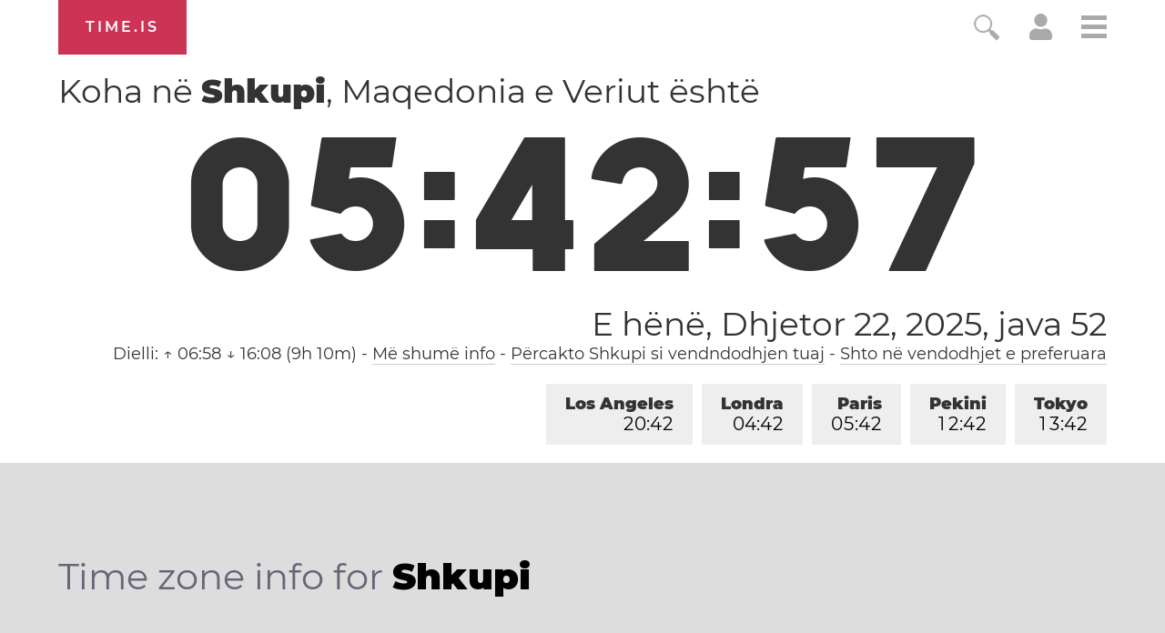

--- FILE ---
content_type: text/html; charset=utf-8
request_url: https://time.is/t1/?sq.0.10.208.0P.0.728.1766378572377.1766378571584..N
body_size: -146
content:
1766378572517
0
728_(UTC,_UTC+00:00)
1766378572377


1224Christmas Eve
<br/><br/>Time.is is for humans. To use from scripts and apps, please ask about our API. Thank you!

--- FILE ---
content_type: application/javascript
request_url: https://html-load.cc/script/dGltZS5pcw.js
body_size: 182234
content:
function a2S(m,S){const C=a2m();return a2S=function(w,Z){w=w-0x18f;let B=C[w];return B;},a2S(m,S);}(function(m,S){const zR=a2S,C=m();while(!![]){try{const w=parseInt(zR(0x931))/0x1*(parseInt(zR(0x348))/0x2)+parseInt(zR(0xe09))/0x3+-parseInt(zR(0x6ee))/0x4+parseInt(zR(0x216))/0x5+-parseInt(zR(0xfc7))/0x6+-parseInt(zR(0x3f7))/0x7*(-parseInt(zR(0x296))/0x8)+-parseInt(zR(0x936))/0x9;if(w===S)break;else C['push'](C['shift']());}catch(Z){C['push'](C['shift']());}}}(a2m,0x4ce6f),((()=>{const Hh=a2S;var m={0x23b5:(Z,B,J)=>{'use strict';const zn=a2S;J['d'](B,{'A':()=>V});let P='',X=zn(0xf51);try{var U;P=null!==(U=document[zn(0xddc)][zn(0xa52)](zn(0x2da)))&&void 0x0!==U?U:zn(0x883);const z=document[zn(0xddc)][zn(0xa52)](zn(0x683))||document[zn(0xddc)][zn(0xa52)](zn(0xa8e));z&&(X=new URL(z,window[zn(0x6b8)][zn(0xfd0)])[zn(0x960)]);}catch(K){}const V={'version':zn(0x460),'sdkVersion':P,'endpoint':X,'env':zn(0x2a7),'debug':!0x1,'sentrySampleRatio':0.05};},0x1d4b:(Z,B,J)=>{'use strict';const zI=a2S;J['d'](B,{'R0':()=>V,'WH':()=>X,'qj':()=>U,'w4':()=>K,'z3':()=>z}),J(0xbb5);const P={'appendChild':Node[zI(0xd3d)][zI(0xdc7)],'insertBefore':Node[zI(0xd3d)][zI(0xb12)]};function X(T,q){const e0=zI;q[e0(0x1f9)]?P[e0(0xb12)][e0(0x4d9)](q[e0(0xdd2)],T,q[e0(0x1f9)]):P[e0(0xdc7)][e0(0x4d9)](q[e0(0x408)],T);}function U(T){const e1=zI;P[e1(0xdc7)][e1(0x4d9)](document[e1(0x472)],T);}function V(T){const e2=zI,q=document[e2(0x811)](T[e2(0x22a)]);for(const D of T[e2(0x65a)]())q[e2(0x2f3)](D,T[e2(0xa52)](D));return q[e2(0xe97)]=T[e2(0xe97)],q;}function z(){const e3=zI;try{if(null!=window[e3(0x99f)][e3(0x90f)]&&e3(0x746)===window[e3(0x99f)][e3(0x90f)][e3(0x746)][e3(0x31a)])return!0x0;}catch(T){}return!0x1;}const K=T=>{const e4=zI;try{const q=new CSSStyleSheet();q[e4(0xbc8)](e4(0x6a4));const D=q[e4(0x85e)][0x0][e4(0x935)];q[e4(0x85e)][0x0][e4(0x935)]=T;const Q=q[e4(0x85e)][0x0][e4(0x935)];return Q===D||Q[e4(0x5ff)]()===T[e4(0x5ff)]()?T:Q;}catch(G){return T;}};},0xff7:(Z,B,J)=>{'use strict';const e5=a2S;J['d'](B,{'FA':()=>W,'H4':()=>R,'Ki':()=>m5,'jy':()=>I,'yj':()=>m6});var P=J(0x1d7d),X=J(0x4c5),U=J(0x23b5),V=J(0x261a),z=J(0x215e),K=J(0x1974),T=J(0x1fbd),q=J(0x1fc3),D=J(0x1b34),Q=J(0xbb5),G=J(0x6f7);let H,O;const Y=e5(0x70a),F=e5(0xc54);let j=0x0;function N(){const e6=e5;return![e6(0xe55)][e6(0x239)](m7=>location[e6(0xd5b)][e6(0xf66)](m7))&&!window[e6(0xd42)];}function W(){const e7=e5;return X['A'][e7(0x550)](F)||j[e7(0x7c1)]();}async function R(m7){const e8=e5;return e8(0xc00)===X['A'][e8(0x550)](e8(0x4d2),!0x1)||!(!(window[e8(0x6b8)][e8(0x2bf)]+window[e8(0x6b8)][e8(0xc98)])[e8(0xf56)](e8(0xe2e))&&e8(0xc00)!==X['A'][e8(0x550)](e8(0xe2e),!0x1))||(void 0x0!==H?H:N()&&(0x0,D['aX'])()?(H=!0x0,m0(m7)[e8(0x4a3)](m8=>{const e9=e8;let [m9,mm]=m8;H=m9,j=mm,X['A'][e9(0xdeb)](F,j[e9(0x7c1)]()),(0x0,D['uD'])(m9);}),!0x0):([H,j]=await m0(m7),X['A'][e8(0xdeb)](F,j[e8(0x7c1)]()),(0x0,D['uD'])(H),H));}async function I(m7){const em=e5;return em(0xc00)===X['A'][em(0x550)](em(0x4d2),!0x1)||(void 0x0!==O?O:N()&&![em(0x5f7)][em(0x239)](m8=>location[em(0xd5b)][em(0xf66)](m8))&&em(0xc00)===X['A'][em(0x550)](Y)?(m1(m7)[em(0x4a3)](m8=>{const eS=em;O=m8,X['A'][eS(0xdeb)](Y,m8[eS(0x7c1)]());}),!0x0):(O=await m1(m7),X['A'][em(0xdeb)](Y,O[em(0x7c1)]()),O));}async function m0(m7){return await(async function(){const eC=a2S;let m8=!0x1;try{const m9=document[eC(0x811)](eC(0x5c2));m9[eC(0x2f3)]('id',eC(0x754)),document[eC(0x472)][eC(0xdc7)](m9),m9[eC(0x2f3)](eC(0xa35),eC(0xfb3));const mm=['ad',eC(0x585),eC(0x754),eC(0xb83),eC(0x300),eC(0xc1b),eC(0x2bd),eC(0x3f3),eC(0x4b1),eC(0xf80),eC(0x2be),eC(0x365),eC(0x377),eC(0xf2d),eC(0xc0d),eC(0x493),eC(0x959),eC(0xbed),eC(0x1a0)];for(const mS of mm){m9[eC(0x431)]=mS,await(0x0,K['c'])(mw=>setTimeout(mw,0x1));const mC=window[eC(0x1b1)](m9);if(eC(0xc2b)===mC[eC(0x7fd)]||eC(0x326)===mC[eC(0x9c3)]){P['A'][eC(0xce7)](eC(0x3c0)),m8=!0x0;break;}}document[eC(0x472)][eC(0x7fa)](m9);}catch(mw){P['A'][eC(0xce7)](eC(0xdf7)[eC(0xc3b)](mw));}return m8;}())?[!0x0,0x1]:await(async function(){const ew=a2S,m8=XMLHttpRequest[ew(0x7c1)]();return!(!m8[ew(0xf56)](ew(0xf8d))||!m8[ew(0xf56)](ew(0xe86)))&&(P['A'][ew(0xce7)](ew(0x5a2)),!0x0);}())?[!0x0,0x2]:await async function(m8){const eZ=a2S,m9=[];if(m8){for(const mS of m8)eZ(0x5c3)===mS[eZ(0x602)]&&m9[eZ(0xb7d)]({'url':mS[eZ(0x522)]});}const mm=window[eZ(0x6b8)][eZ(0xd5b)][eZ(0xf66)](eZ(0xabb));return mm?m9[eZ(0xb7d)]({'url':eZ(0xb51)}):(m9[eZ(0xb7d)]({'url':eZ(0xec8),'mustIncludeStrings':[eZ(0x300)],'mustExcludeStrings':[eZ(0x1a1)]}),z['A'][eZ(0xe9e)]()||m9[eZ(0xb7d)]({'url':eZ(0x209),'mustIncludeStrings':[eZ(0x470)],'mustExcludeStrings':[eZ(0x1a1)]})),(await Promise[eZ(0xdb9)]([...m9[eZ(0x741)](mC=>m2(mC[eZ(0x522)],mC[eZ(0x708)],mC[eZ(0x44f)])),mm?m3():m4()]))[eZ(0x239)](mC=>mC);}(m7)?[!0x0,0x3]:[!0x1,0x0];}async function m1(m7){const eU=e5;return!await async function(m8){const eB=a2S,m9=m8[eB(0x5e1)]||[],mm=await Promise[eB(0xdb9)](m8[eB(0x522)][eB(0x741)](async mS=>{const eX=eB;try{return await(0x0,K['c'])((mC,mw)=>{const eJ=a2S;if(eJ(0x6cc)===m8[eJ(0x602)]){const mZ=new XMLHttpRequest();mZ[eJ(0xf97)](eJ(0x8bf),()=>{const eP=eJ;0x4===mZ[eP(0xeed)]&&(mZ[eP(0x994)]>=0xc8&&mZ[eP(0x994)]<0x12c||m9[eP(0xf56)](mZ[eP(0x994)])?mC():mw());}),mZ[eJ(0xf97)](eJ(0xfcb),()=>mw()),mZ[eJ(0x88c)](eJ(0x950),mS),mZ[eJ(0x1016)]();}else{if(eJ(0x87d)===m8[eJ(0x602)]){if(z['A'][eJ(0xddb)]())m2(mS)[eJ(0x4a3)](mB=>mB?mw():mC())[eJ(0x41f)](mw);else{const mB=new Image();mB[eJ(0xf97)](eJ(0x575),()=>mC()),mB[eJ(0xf97)](eJ(0xfcb),()=>mw()),mB[eJ(0xa8e)]=mS;}}else{if(eJ(0x434)===m8[eJ(0x602)]){const mJ=document[eJ(0x811)](eJ(0x434));mJ[eJ(0xf97)](eJ(0x575),()=>mC()),mJ[eJ(0xf97)](eJ(0xfcb),()=>mw()),mJ[eJ(0xa8e)]=mS,document[eJ(0x472)][eJ(0xdc7)](mJ);}}}}),!0x0;}catch(mC){return(0x0,T['I1'])()?(P['A'][eX(0xce7)](eX(0x2de)[eX(0xc3b)](m8[eX(0x522)])),!0x0):(P['A'][eX(0xce7)](eX(0x7e5)[eX(0xc3b)](m8[eX(0x522)],eX(0x2d4))),!0x1);}}));return mm[0x0]!==mm[0x1];}(null!=m7?m7:{'type':eU(0x87d),'url':[eU(0x338),eU(0xb85)]});}async function m2(m7){const eV=e5;let m8=arguments[eV(0x424)]>0x1&&void 0x0!==arguments[0x1]?arguments[0x1]:[],m9=arguments[eV(0x424)]>0x2&&void 0x0!==arguments[0x2]?arguments[0x2]:[];try{const mm=await Q['A'][eV(0x550)]()[eV(0x690)][eV(0x4d9)](window,m7);if(mm[eV(0x6b5)])return!0x0;if(null===mm[eV(0x485)]&&eV(0xbb1)===mm[eV(0x602)])return!0x0;if(mm[eV(0x994)]<0xc8||mm[eV(0x994)]>=0x12c)return!0x0;const mS=await mm[eV(0xd98)]();if(0x0===mS[eV(0x424)])return!0x0;if(!m8[eV(0x79c)](mC=>mS[eV(0xf56)](mC)))return!0x0;if(m9[eV(0x239)](mC=>mS[eV(0xf56)](mC)))return!0x0;}catch(mC){return(0x0,T['I1'])()?(P['A'][eV(0xce7)](eV(0x53b)[eV(0xc3b)](m7)),!0x1):(P['A'][eV(0xce7)](eV(0xd01)[eV(0xc3b)](m7,eV(0xc01))),!0x0);}return!0x1;}async function m3(){const ez=e5,m7=document[ez(0x811)](ez(0x1034)),m8=await(0x0,K['c'])((m9,mm)=>{const ee=ez;var mS;m7[ee(0xa35)][ee(0x512)](ee(0x57a),'0'),m7[ee(0xa35)][ee(0x512)](ee(0x886),'0'),m7[ee(0xa35)][ee(0x512)](ee(0x9c3),ee(0x326)),m7[ee(0xa35)][ee(0x512)](ee(0xc69),ee(0xc2b)),document[ee(0x472)][ee(0xdc7)](m7);const mC=null===(mS=V['A'][ee(0x550)](window)[ee(0xd35)][ee(0x550)][ee(0x4d9)](m7,window))||void 0x0===mS?void 0x0:mS[ee(0x56e)];if(!mC)return m9(!0x1);mC[ee(0xc9f)][ee(0x88c)](),mC[ee(0xc9f)][ee(0xcc9)](ee(0x718)),mC[ee(0xc9f)][ee(0x324)]();const mw=mC[ee(0xc9f)][ee(0x811)](ee(0x434));mw[ee(0x2f3)](ee(0xa8e),ee(0xb51)),mw[ee(0xf97)](ee(0x575),()=>m9(!0x1)),mw[ee(0xf97)](ee(0xfcb),()=>m9(!0x0)),mC[ee(0xc9f)][ee(0x472)][ee(0xdc7)](mw);});return m7[ez(0x3ac)](),m8;}async function m4(){const eK=e5,m7=document[eK(0x811)](eK(0x1034)),m8=await(0x0,K['c'])((m9,mm)=>{const eT=eK;var mS;m7[eT(0xa35)][eT(0x512)](eT(0x57a),'0'),m7[eT(0xa35)][eT(0x512)](eT(0x886),'0'),m7[eT(0xa35)][eT(0x512)](eT(0x9c3),eT(0x326)),m7[eT(0xa35)][eT(0x512)](eT(0xc69),eT(0xc2b)),document[eT(0x472)][eT(0xdc7)](m7);const mC=null===(mS=V['A'][eT(0x550)](window)[eT(0xd35)][eT(0x550)][eT(0x4d9)](m7,window))||void 0x0===mS?void 0x0:mS[eT(0x56e)];if(!mC)return m9(!0x0);mC[eT(0xc9f)][eT(0x88c)](),mC[eT(0xc9f)][eT(0xcc9)](eT(0x718)),mC[eT(0xc9f)][eT(0x324)]();const mw=mC[eT(0xc9f)][eT(0x811)](eT(0x434));mw[eT(0x2f3)](eT(0xa8e),eT(0xec8)),mw[eT(0xf97)](eT(0x575),()=>{const eq=eT;try{var mZ;const mB=mC[eq(0x300)];if(!mB)return m9(!0x0);if(!(null===(mZ=Object[eq(0x8f2)](mB,eq(0xa6b)))||void 0x0===mZ?void 0x0:mZ[eq(0xdeb)]))return m9(!0x0);m9(!0x1);}catch(mJ){return m9(!0x0);}}),mw[eT(0xf97)](eT(0xfcb),()=>m9(!0x0)),mC[eT(0xc9f)][eT(0x472)][eT(0xdc7)](mw);});return m7[eK(0x3ac)](),m8;}function m5(){const es=e5,m7=X['A'][es(0x550)](es(0xd1b),!0x1,es(0xd03));return!!m7&&!!m7[es(0xf5d)](',')[0x4];}async function m6(m7,m8,m9,mm){const eD=e5;if(eD(0xfb1)==typeof window)return;if(window!==window[eD(0xd23)])return;const mS=[],mC=[];[eD(0x6b7),eD(0xf15),eD(0xfba),eD(0xb32),eD(0xdd0)][eD(0xd8b)](mZ=>{const et=eD;mC[et(0xb7d)](async()=>{const ei=et;mS[ei(0xb7d)](await(async mB=>{const eQ=ei,mJ=performance[eQ(0x9ef)]();let mP,mX=!0x1;try{const mU=new AbortController(),mV=setTimeout(()=>mU[eQ(0xa53)](),0x1388);await V['A'][eQ(0x550)](window)[eQ(0x690)][eQ(0x4d9)](window,mB,{'method':eQ(0x950),'signal':mU[eQ(0xfd4)],'mode':eQ(0xaba),'credentials':eQ(0xe16)}),clearTimeout(mV);}catch(mz){mX=!0x0,mz instanceof Error&&(mP=eQ(0x28b)===mz[eQ(0x31a)]?eQ(0xc68):mz[eQ(0x476)]);}return{'type':eQ(0x5c3),'url':mB,'blocked':mX,'time_elapsed':performance[eQ(0x9ef)]()-mJ,'error':mP};})(mZ));});}),[eD(0xb51),eD(0xec8),eD(0x209),eD(0x94d),eD(0x1030),eD(0x9ed),eD(0xfde)][eD(0xd8b)](mZ=>{const eG=eD;mC[eG(0xb7d)](async()=>{const ed=eG;mS[ed(0xb7d)](await(async mB=>{const ey=ed,mJ=performance[ey(0x9ef)]();let mP,mX=!0x1;try{const mU=(0x0,q['sG'])(window,m7,mB),mV=new Promise((mz,me)=>setTimeout(()=>me(new Error(ey(0xc68))),0x1388));mX=await Promise[ey(0xaa5)]([mU,mV]);}catch(mz){mX=!0x0,mz instanceof Error&&(mP=mz[ey(0x476)]);}return{'type':ey(0x434),'url':mB,'blocked':mX,'time_elapsed':performance[ey(0x9ef)]()-mJ,'error':mP};})(mZ));});});const mw=[];for(;mC[eD(0x424)]>0x0||mw[eD(0x424)]>0x0;){for(;mC[eD(0x424)]>0x0&&mw[eD(0x424)]<0x3;){const mZ=mC[eD(0x5c1)]()()[eD(0xf24)](()=>{const eH=eD,mB=mw[eH(0x359)](mZ);mB>-0x1&&mw[eH(0x829)](mB,0x1);});mw[eD(0xb7d)](mZ);}mw[eD(0x424)]>0x0&&await Promise[eD(0xaa5)](mw);}try{const mB={'event_timestamp':Date[eD(0x9ef)]()/0x3e8,'host':m7[eD(0xd09)],'user_agent':navigator[eD(0x3c6)],'language':navigator[eD(0x3b5)],'event_sample_ratio':m8,'is_blocking_ads':m9,'is_blocking_acceptable_ads':mm,'verdicts':mS[eD(0x741)](mP=>({'url':mP[eD(0x522)],'type':mP[eD(0x602)],'blocked':mP[eD(0x2cd)],'time_elapsed':Math[eD(0x676)](mP[eD(0x49a)]),'error':mP[eD(0xfcb)]}))},mJ=(0x0,G['Wq'])({'protectUrlContext':m7,'url':''[eD(0xc3b)](U['A'][eD(0x8f7)],eD(0xf11)),'kind':G['MN'][eD(0x317)],'baseUrl':U['A'][eD(0x8f7)],'endpoint':U['A'][eD(0x8f7)]});await fetch(mJ,{'method':eD(0x261),'headers':{'Content-Type':eD(0x1a8)},'body':JSON[eD(0x481)]({'table':eD(0x808),'dataset':eD(0x8dc),'data':mB}),'credentials':eD(0xe16)});}catch(mP){}}},0x215e:(Z,B,J)=>{'use strict';const eb=a2S;J['d'](B,{'A':()=>P});class P{static[eb(0x746)](){const eO=eb;try{if(null!=window[eO(0x99f)][eO(0x90f)]&&eO(0x746)===window[eO(0x99f)][eO(0x90f)][eO(0x746)][eO(0x31a)])return!0x0;}catch(X){}return!0x1;}static[eb(0xe9e)](){const ec=eb;try{if(P[ec(0x746)]())return!0x1;const X=navigator[ec(0x3c6)][ec(0x5ff)](),U=[ec(0x93d)];return![ec(0x1d5),ec(0xcaf),ec(0xf7c),ec(0x24a),ec(0x196),ec(0x7be),ec(0x353),ec(0x4f4),ec(0x793),ec(0xb0f),ec(0x740),ec(0xbc0),ec(0x569)][ec(0x239)](V=>X[ec(0xf56)](V))&&U[ec(0x239)](V=>X[ec(0xf56)](V));}catch(V){}return!0x1;}static[eb(0x323)](){const ex=eb;try{if(P[ex(0x746)]())return!0x1;const X=navigator[ex(0x3c6)][ex(0x5ff)]();if(X[ex(0xf56)](ex(0x2bc))||X[ex(0xf56)](ex(0x82a)))return!0x0;const U=[ex(0x793)];return![ex(0x1d5),ex(0xcaf),ex(0xf7c),ex(0x24a),ex(0x196),ex(0x7be),ex(0x353),ex(0x4f4),ex(0xb0f),ex(0x740),ex(0xbc0),ex(0x569)][ex(0x239)](V=>X[ex(0xf56)](V))&&U[ex(0x239)](V=>X[ex(0xf56)](V));}catch(V){}return!0x1;}static[eb(0xddb)](){const ea=eb;try{const X=navigator[ea(0x3c6)][ea(0x5ff)]();return X[ea(0xf56)](ea(0xbeb))&&X[ea(0xf56)](ea(0x934));}catch(U){}return!0x1;}static[eb(0xa15)](){const el=eb;try{return navigator[el(0x3c6)][el(0x5ff)]()[el(0xf56)](el(0x637));}catch(X){}return!0x1;}static[eb(0x315)](){const eA=eb;return navigator[eA(0x3c6)][eA(0x5ff)]()[eA(0xf56)](eA(0x846));}}},0x140b:(Z,B,J)=>{'use strict';const eg=a2S;J['d'](B,{'H':()=>z,'f':()=>K});var P=J(0x4c5);const X=eg(0x369),U=0x927c0,V=()=>{const ek=eg,T=P['A'][ek(0x550)](X);if(T)try{const q=Date[ek(0x9ef)](),D=JSON[ek(0x583)](atob(T))[ek(0x7e8)](Q=>Q[ek(0xd60)]+U>q);P['A'][ek(0xdeb)](X,btoa(JSON[ek(0x481)](D)));}catch(Q){}},z=T=>{const eY=eg;V();const q=P['A'][eY(0x550)](X);if(q)try{const D=JSON[eY(0x583)](atob(q)),Q=Date[eY(0x9ef)](),G=D[eY(0x4ae)](d=>d[eY(0x522)]===T);if(!G||G[eY(0xd60)]+U<Q)return;return G[eY(0x2cd)];}catch(d){return;}},K=(T,q)=>{const eF=eg;V();const D=P['A'][eF(0x550)](X);try{const Q=D?JSON[eF(0x583)](atob(D)):[],G=Q[eF(0x437)](d=>d[eF(0x522)]===T);-0x1!==G?(Q[G][eF(0x2cd)]=q,Q[G][eF(0xd60)]=Date[eF(0x9ef)]()):Q[eF(0xb7d)]({'url':T,'timestamp':Date[eF(0x9ef)](),'blocked':q}),P['A'][eF(0xdeb)](X,btoa(JSON[eF(0x481)](Q)));}catch(d){}};},0x1fc3:(Z,B,J)=>{'use strict';const K1=a2S;J['d'](B,{'A1':()=>d,'AG':()=>G,'M5':()=>a,'VE':()=>x,'VL':()=>t,'sG':()=>y,'vR':()=>H,'z9':()=>D});var P=J(0x6f7),X=J(0x23b5),U=J(0x261a),V=J(0x1fae),z=J(0x1b9d),e=J(0x14a1),K=J(0x1d7d),T=J(0x215e),q=J(0x197c),s=J(0x140b);function D(l){const ef=a2S,A=null==l?void 0x0:l[ef(0x741)]((g,k)=>({'autoRecovery':g,'configIndex':k}))[ef(0x7e8)](g=>{const ep=ef;let {autoRecovery:k}=g;return k[ep(0x882)];})[ef(0x4ae)](g=>{const er=ef;let {autoRecovery:k}=g;if(!k[er(0x943)])return!0x0;try{if(eval(k[er(0x943)][er(0x1029)]))return!0x0;}catch(Y){K['A'][er(0xce7)](er(0x881),Y);}return!0x1;});return A;}function t(l,A,g){const eE=a2S;try{const k=(0x0,P['Wq'])({'protectUrlContext':A,'url':g,'kind':P['MN'][eE(0xcc7)],'endpoint':X['A'][eE(0x8f7)]}),Y=eE(0x1004)[eE(0xc3b)](k,'\x22]');if(!U['A'][eE(0x550)](l)[eE(0xb4c)][eE(0x4d9)](l[eE(0xc9f)][eE(0x472)],Y)){const F=l[eE(0xc9f)][eE(0x811)](eE(0x564));F[eE(0x320)]=eE(0x6ea),F['as']=eE(0x434),U['A'][eE(0x550)](l)[eE(0xa66)][eE(0xdeb)][eE(0x4d9)](F,k),l[eE(0xc9f)][eE(0x472)][eE(0xdc7)](F);}}catch(f){}}const i=[];let Q=!0x1;function G(l,A,g){const eh=a2S;i[eh(0xb7d)](g),Q||(Q=!0x0,function k(){const eu=eh,Y=i[eu(0x5c1)]();if(!Y)return void(Q=!0x1);const F=l[eu(0xc9f)][eu(0x811)](eu(0x434));F[eu(0xa8e)]=(0x0,P['Wq'])({'protectUrlContext':A,'url':Y[eu(0xa8e)],'kind':P['MN'][eu(0xcc7)],'endpoint':X['A'][eu(0x8f7)]});for(const {name:f,value:p}of Array[eu(0x36a)](Y[eu(0x316)]))eu(0xa8e)!==f&&F[eu(0x2f3)](f,p);Y[eu(0xa40)]||Y[eu(0x854)]?(F[eu(0xf97)](eu(0x575),()=>{const ej=eu;Y[ej(0x3a9)](new Event(ej(0x575)));}),F[eu(0xf97)](eu(0xfcb),()=>{const eN=eu,E=new Event(eN(0xfcb));E[eN(0x34f)]=!0x0,Y[eN(0x3a9)](E);}),l[eu(0xc9f)][eu(0x472)][eu(0xdc7)](F),k()):(F[eu(0xf97)](eu(0x575),()=>{const eM=eu;Y[eM(0x3a9)](new Event(eM(0x575))),k();}),F[eu(0xf97)](eu(0xfcb),()=>{const eo=eu,E=new Event(eo(0xfcb));E[eo(0x34f)]=!0x0,Y[eo(0x3a9)](E),k();}),l[eu(0xc9f)][eu(0x472)][eu(0xdc7)](F));}());}async function d(l,A,g){const eL=a2S,k=(0x0,s['H'])(g);if(void 0x0!==k)return y(l,A,g)[eL(0x4a3)](F=>{(0x0,s['f'])(g,F);}),k;const Y=await y(l,A,g);return(0x0,s['f'])(g,Y),Y;}async function y(l,A,g){const eW=a2S;if(T['A'][eW(0x323)]()&&T['A'][eW(0x315)]())return await(0x0,q['p'])(A,g);const k=l[eW(0xc9f)][eW(0x811)](eW(0x564));k[eW(0x320)]=eW(0x6ea),k['as']=eW(0x434),U['A'][eW(0x550)](l)[eW(0xa66)][eW(0xdeb)][eW(0x4d9)](k,g);const Y=new Promise(F=>{const ev=eW;k[ev(0xf97)](ev(0x575),()=>{const eR=ev;try{l[eR(0xc9f)][eR(0x472)][eR(0x7fa)](k);}catch(f){}F(!0x1);}),k[ev(0xf97)](ev(0xfcb),()=>{const en=ev;try{l[en(0xc9f)][en(0x472)][en(0x7fa)](k);}catch(f){}F(!0x0);});});return l[eW(0xc9f)][eW(0x472)][eW(0xdc7)](k),Y;}function H(l,A,g){const eI=a2S;if(g[eI(0xfd0)]&&g[eI(0x832)]instanceof Element&&!g[eI(0x832)][eI(0x101a)]){g[eI(0x832)][eI(0x101a)]=!0x0;const k=(0x0,P['Wq'])({'protectUrlContext':l,'url':g[eI(0xfd0)],'kind':P['MN'][eI(0x7d2)],'endpoint':X['A'][eI(0x8f7)]}),Y=A[eI(0xc9f)][eI(0x811)](eI(0x564));Array[eI(0x36a)](g[eI(0x832)][eI(0x316)])[eI(0xd8b)](F=>{const K0=eI;Y[K0(0x2f3)](F[K0(0x31a)],F[K0(0xbfe)]);}),U['A'][eI(0x550)](A)[eI(0xa66)][eI(0xdeb)][eI(0x4d9)](Y,k),Y[eI(0x101a)]=!0x0,g[eI(0x832)][eI(0xf2b)](eI(0x256),Y);}}const b=[K1(0x90c),K1(0x75a),K1(0x6ba),K1(0x1023),K1(0x36e),K1(0x1ff),K1(0x6fc),K1(0x878),K1(0xf9c),K1(0x198),K1(0xbcc),K1(0xc8f)],O=0x3,c=l=>{const K2=K1;var A;if(K2(0xc2b)!==l[K2(0xa35)][K2(0x7fd)]||!l[K2(0x2db)][K2(0xf56)](K2(0x739)))return!0x1;if(l[K2(0x2db)][K2(0x424)]>0x2710)return!0x0;const g=null!==(A=l[K2(0x935)])&&void 0x0!==A?A:'';return b[K2(0x7e8)](k=>g[K2(0xf56)](k))[K2(0x424)]>=O;},x=(A,g,k)=>{const K3=K1,Y=u=>(0x0,V['Bo'])(g,u),F=u=>(0x0,V['pI'])(g,u),f=u=>(0x0,V['yu'])(g,u);try{for(const u of Array[K3(0x36a)](k))if(u instanceof CSSStyleRule){if(!0x0!==u[K3(0x101a)]){var p;if(!c(u)||null!==(p=g[K3(0x819)])&&void 0x0!==p&&p[K3(0x239)](j=>{const K4=K3;var N;return null===(N=u[K4(0x935)])||void 0x0===N?void 0x0:N[K4(0xf56)](j);})){var E,h;const j=(0x0,z['Qw'])({'protectUrlContext':A,'selector':null!==(E=u[K3(0x935)])&&void 0x0!==E?E:'','idFilter':N=>(0x0,V['Bo'])(g,N),'attributeFilter':N=>(0x0,V['yu'])(g,N)});u[K3(0x935)]=null!==(h=u[K3(0x935)])&&void 0x0!==h&&h[K3(0xf56)](K3(0xaf2))?j:''[K3(0xc3b)](u[K3(0x935)],',')[K3(0xc3b)](j);}for(let N=0x0;N<u[K3(0xa35)][K3(0x424)];N++){const M=u[K3(0xa35)][N],L=u[K3(0xa35)][M];K3(0x19f)==typeof L&&L[K3(0xf56)](K3(0x91d))&&(u[K3(0xa35)][M]=(0x0,z['oY'])({'protectUrlContext':A,'value':L,'idFilter':Y,'urlFilter':F,'attributeFilter':f}));}}x(A,g,u[K3(0x85e)]),u[K3(0x101a)]=!0x0;}else(u instanceof CSSMediaRule||u instanceof CSSSupportsRule)&&(!0x0!==u[K3(0x101a)]&&x(A,g,u[K3(0x85e)]),u[K3(0x101a)]=!0x0);}catch(W){}},a=(l,A,g)=>{const K5=K1;if(!(g instanceof Element))return;const k=U['A'][K5(0x550)](window)[K5(0x508)][K5(0x550)][K5(0x4d9)](g);if((0x0,V['ts'])(A,k)){const E=U['A'][K5(0x550)](window)[K5(0x267)][K5(0x550)][K5(0x4d9)](g),h=K5(0xd5f)+(0x0,e['md'])(k[K5(0x5ff)]()),u=new RegExp('<'[K5(0xc3b)](k[K5(0x5ff)](),K5(0x7d6)),'gi'),j=new RegExp('</'[K5(0xc3b)](k[K5(0x5ff)](),'>'),'gi'),N=E[K5(0xb14)](u,'<'[K5(0xc3b)](h,'$1'))[K5(0xb14)](j,'</'[K5(0xc3b)](h,'>'));U['A'][K5(0x550)](window)[K5(0x267)][K5(0xdeb)][K5(0x4d9)](g,N);}const Y=U['A'][K5(0x550)](window)[K5(0x7c3)][K5(0x550)][K5(0x4d9)](g);(0x0,V['Bo'])(A,Y)&&U['A'][K5(0x550)](window)[K5(0x7c3)][K5(0xdeb)][K5(0x4d9)](g,(0x0,e['md'])(Y));const F=U['A'][K5(0x550)](window)[K5(0x709)][K5(0x550)][K5(0x4d9)](g);for(const M of Array[K5(0x36a)](F))(0x0,V['Bo'])(A,M)&&(F[K5(0x61a)]((0x0,e['md'])(M)),F[K5(0x3ac)](M));const f=U['A'][K5(0x550)](window)[K5(0xa5e)][K5(0x550)][K5(0x4d9)](g);for(const L of Array[K5(0x36a)](f))if((0x0,V['yu'])(A,L[K5(0x31a)])){const W=K5(0xe24)+(0x0,e['md'])(L[K5(0x31a)][K5(0x1a2)](0x5)[K5(0x5ff)]());U['A'][K5(0x550)](window)[K5(0x2c2)][K5(0x4d9)](g,W,L[K5(0xbfe)]),U['A'][K5(0x550)](window)[K5(0xb8a)][K5(0x4d9)](g,L[K5(0x31a)]);}else(0x0,V['v5'])(A,L[K5(0x31a)],L[K5(0xbfe)])&&U['A'][K5(0x550)](window)[K5(0x2c2)][K5(0x4d9)](g,L[K5(0x31a)],(0x0,e['md'])(L[K5(0xbfe)]));if(g instanceof HTMLAnchorElement){const v=U['A'][K5(0x550)](window)[K5(0x675)][K5(0x4d9)](g,K5(0xfd0));if(v&&!(0x0,P['EW'])(v))try{const R=new URL(v)[K5(0xd5b)];(A[K5(0xbec)][K5(0x239)](I=>I[K5(0x862)](v))||A[K5(0xc7c)][K5(0x239)](I=>R[K5(0xf66)](I)))&&U['A'][K5(0x550)](window)[K5(0x2c2)][K5(0x4d9)](g,K5(0xfd0),(0x0,P['Wq'])({'protectUrlContext':l,'url':v,'kind':P['MN'][K5(0x317)],'endpoint':X['A'][K5(0x8f7)]}));}catch(I){}}const p=g[K5(0x65a)]()[K5(0x7e8)](m0=>m0[K5(0xf56)](K5(0x8ff)));p[K5(0x424)]>0x0&&p[K5(0xd8b)](m0=>{const K6=K5;g[K6(0xe3f)](m0);});};},0x1d7d:(Z,B,J)=>{'use strict';const K7=a2S;J['d'](B,{'A':()=>O});var P,X=J(0x2125),U=J(0x6f7),V=J(0x758),z=J(0x190b),K=J(0x23b5),T=J(0x4c5),q=J(0x1d4b),D=J(0xff7),Q=J(0x848),G=J(0x18f7);const H=K7(0x5d6);var b=function(A){const K8=K7;return A[A[K8(0x89d)]=0x0]=K8(0x89d),A[A[K8(0xe89)]=0x1]=K8(0xe89),A[A[K8(0x913)]=0x2]=K8(0x913),A;}(b||{});class O{constructor(A){const K9=K7;var k=this;let Y=arguments[K9(0x424)]>0x1&&void 0x0!==arguments[0x1]?arguments[0x1]:b[K9(0x913)],F=arguments[K9(0x424)]>0x2&&void 0x0!==arguments[0x2]?arguments[0x2]:'',E=arguments[K9(0x424)]>0x3&&void 0x0!==arguments[0x3]?arguments[0x3]:[];this[K9(0x95e)]=A,this[K9(0x45b)]=Y,this[K9(0x3e6)]=F,this[K9(0x89f)]=E,(0x0,X['A'])(this,K9(0x2b7),function(j){const Km=K9;for(var N=arguments[Km(0x424)],M=new Array(N>0x1?N-0x1:0x0),L=0x1;L<N;L++)M[L-0x1]=arguments[L];return{'level':j,'timestamp':Date[Km(0x9ef)](),'inventoryId':k[Km(0x3e6)],'args':M};}),(0x0,X['A'])(this,K9(0x6c0),()=>{const KS=K9;window[KS(0xf97)](KS(0x476),j=>{const KC=KS;if(j[KC(0x376)]&&j[KC(0x376)][KC(0x4cd)]===H){if(this[KC(0x45b)]===b[KC(0xe89)])return x({'inventoryId':this[KC(0x3e6)],...j[KC(0x376)]});if(this[KC(0x45b)]===b[KC(0x89d)]&&j[KC(0x376)][KC(0x3e6)]){if(KC(0xce7)===j[KC(0x376)][KC(0x899)])return O[KC(0xce7)]('['[KC(0xc3b)](j[KC(0x376)][KC(0x3e6)],']'),...j[KC(0x376)][KC(0xd30)]);if(KC(0x66a)===j[KC(0x376)][KC(0x899)])return O[KC(0x66a)]('['[KC(0xc3b)](j[KC(0x376)][KC(0x3e6)],']'),...j[KC(0x376)][KC(0xd30)]);if(KC(0xfcb)===j[KC(0x376)][KC(0x899)])return O[KC(0xfcb)](j[KC(0x376)][KC(0xfcb)],'['[KC(0xc3b)](j[KC(0x376)][KC(0x3e6)],']'),...j[KC(0x376)][KC(0xd30)]);}}});}),(0x0,X['A'])(this,K9(0x514),()=>{const KZ=K9,j=async()=>{const Kw=a2S;if(Kw(0xaf9)!==window[Kw(0x6b8)][Kw(0xc98)]&&Kw(0xb42)!==window[Kw(0x6b8)][Kw(0xc98)])return;window[Kw(0x6b8)][Kw(0xc98)]='';const N=prompt(Kw(0x9dd));if(Kw(0x1f5)===N)return this[Kw(0x89f)][Kw(0xd8b)](v=>console[Kw(0xf57)](...v[Kw(0xd30)]));if(Kw(0xb42)!==N)return;const M=prompt(Kw(0x1fd)),L=prompt(Kw(0x476)),W=await O[Kw(0xc63)](Kw(0xfa8),null!=M?M:Kw(0x68d),null!=L?L:Kw(0x68d));alert(Kw(0x25f)),window[Kw(0x88c)](Kw(0x40b)[Kw(0xc3b)](W));};window[KZ(0xf97)](KZ(0x916),j),window[KZ(0xd6b)](j,0xbb8);}),Y===b[K9(0x89d)]&&this[K9(0x514)](),Y!==b[K9(0x89d)]&&Y!==b[K9(0xe89)]||this[K9(0x6c0)]();}static[K7(0xce7)](){const KB=K7;this[KB(0x795)]();for(var A=arguments[KB(0x424)],k=new Array(A),Y=0x0;Y<A;Y++)k[Y]=arguments[Y];const F=this[KB(0xc71)][KB(0x2b7)](KB(0xce7),...k);if(this[KB(0xc71)][KB(0x45b)]!==b[KB(0x89d)])return x(F);this[KB(0xc71)][KB(0x89f)][KB(0xb7d)](F),(K['A'][KB(0xce7)]||KB(0xc00)===T['A'][KB(0x550)](KB(0xf8c),!0x1))&&console[KB(0xf57)](...k);}static[K7(0x66a)](){const KJ=K7;this[KJ(0x795)]();for(var A=arguments[KJ(0x424)],k=new Array(A),Y=0x0;Y<A;Y++)k[Y]=arguments[Y];const F=this[KJ(0xc71)][KJ(0x2b7)](KJ(0x66a),...k);if(this[KJ(0xc71)][KJ(0x45b)]!==b[KJ(0x89d)])return x(F);this[KJ(0xc71)][KJ(0x89f)][KJ(0xb7d)](F),(K['A'][KJ(0xce7)]||KJ(0xc00)===T['A'][KJ(0x550)](KJ(0xf8c),!0x1))&&console[KJ(0x66a)](...k);}static[K7(0xfcb)](A){const KP=K7;this[KP(0x795)]();for(var k=arguments[KP(0x424)],Y=new Array(k>0x1?k-0x1:0x0),F=0x1;F<k;F++)Y[F-0x1]=arguments[F];const E=this[KP(0xc71)][KP(0x2b7)](KP(0xfcb),[A,...Y]);if(E[KP(0xfcb)]=A,this[KP(0xc71)][KP(0x45b)]!==b[KP(0x89d)])return x(E);this[KP(0xc71)][KP(0x89f)][KP(0xb7d)](E),(K['A'][KP(0xce7)]||KP(0xc00)===T['A'][KP(0x550)](KP(0xf8c),!0x1))&&console[KP(0xfcb)](A,...Y);}static[K7(0xc96)](A,k){const KX=K7;return this[KX(0x795)](),O[KX(0xce7)](KX(0xc96),A,k),O[KX(0xce7)](KX(0x264),(function(){const KU=KX;try{const Y=performance[KU(0xfe3)](KU(0x799));if(0x0===Y[KU(0x424)])return{'minRTT':0x0,'avgRTT':0x0,'maxRTT':0x0,'adshieldMinRTT':0x0,'adshieldAvgRTT':0x0,'adshieldMaxRTT':0x0};let [F,E,j,N]=[0x0,0x0,0x0,0x0],[M,L,W,v,R,I]=[0x0,0x0,0x0,0x0,0x0,0x0];return Y[KU(0xd8b)](m0=>{const KV=KU;F++,E+=m0[KV(0x700)],(0x0===M||M>m0[KV(0x700)])&&(M=m0[KV(0x700)]),W<m0[KV(0x700)]&&(W=m0[KV(0x700)]),m0[KV(0x31a)][KV(0x2b6)](K['A'][KV(0x8f7)])&&(0x0,U['EW'])(m0[KV(0x31a)])&&(0x0,U['sH'])(m0[KV(0x31a)])[KV(0x1015)][KV(0x2b6)](K['A'][KV(0x8f7)])&&(j++,N+=m0[KV(0x700)],(0x0===v||v>m0[KV(0x700)])&&(v=m0[KV(0x700)]),I<m0[KV(0x700)]&&(I=m0[KV(0x700)]));}),L=E/F,R=N/j,{'minRTT':M,'avgRTT':L,'maxRTT':W,'adshieldMinRTT':v,'adshieldAvgRTT':R,'adshieldMaxRTT':I};}catch(m0){}return{'minRTT':0x0,'avgRTT':0x0,'maxRTT':0x0,'adshieldMinRTT':0x0,'adshieldAvgRTT':0x0,'adshieldMaxRTT':0x0};}())),O[KX(0xc63)](A,k,k);}static async[K7(0xc63)](A,k,Y){const Kz=K7;this[Kz(0x795)]();const F=this[Kz(0xc71)][Kz(0x89f)][Kz(0x741)](M=>({...M,'timestamp':Math[Kz(0xc2f)](M[Kz(0xd60)]/0x3e8)})),E=z['A'][Kz(0x222)](JSON[Kz(0x481)](F)),j=await(0x0,Q['C8'])(this[Kz(0xc71)][Kz(0x95e)],K['A'][Kz(0x8f7)])?(0x0,Q['XV'])(K['A'][Kz(0x8f7)],0x0):K['A'][Kz(0x8f7)],N=new URL(''[Kz(0xc3b)](j,Kz(0xa31)));return N[Kz(0xe79)][Kz(0xec9)](Kz(0x1ef),K['A'][Kz(0x1ef)]),N[Kz(0xe79)][Kz(0xec9)](Kz(0x602),A),N[Kz(0xe79)][Kz(0xec9)](Kz(0x81b),k),N[Kz(0xe79)][Kz(0xec9)](Kz(0x476),Y),N[Kz(0xe79)][Kz(0xec9)](Kz(0x522),location[Kz(0xfd0)]),N[Kz(0xe79)][Kz(0xec9)](Kz(0xb01),(0x0,q['z3'])()[Kz(0x7c1)]()),N[Kz(0xe79)][Kz(0xec9)](Kz(0xb38),(await(0x0,D['H4'])())[Kz(0x7c1)]()),N[Kz(0xe79)][Kz(0xec9)](Kz(0x1035),G['A'][Kz(0xbd8)](0x10,0x10)),(await V['G'][Kz(0xccb)](Kz(0x261),(0x0,U['Wq'])({'protectUrlContext':this[Kz(0xc71)][Kz(0x95e)],'url':N,'endpoint':j}),E))[Kz(0x485)];}}P=O,(0x0,X['A'])(O,K7(0xc71),void 0x0),(0x0,X['A'])(O,K7(0xd72),A=>P[K7(0xc71)]=new P(A,b[K7(0x89d)])),(0x0,X['A'])(O,K7(0xa3a),(A,k)=>P[K7(0xc71)]=new P(A,b[K7(0xe89)],k)),(0x0,X['A'])(O,K7(0x795),()=>{const Ke=K7;P[Ke(0xc71)]||(P[Ke(0xc71)]=new P({'version':'v8','originalHostname':'_','bidder':void 0x0,'randomize':!0x1}));});const x=A=>{const KK=K7;let k=window;for(;k!==window[KK(0xd23)][KK(0x56e)];){k=k[KK(0x8d6)][KK(0x56e)];try{A[KK(0x4cd)]=H,k[KK(0x699)](A,'*');}catch(Y){}}};},0xb:(Z,B,J)=>{'use strict';J['d'](B,{'I':()=>K,'i':()=>e});var P=J(0x23b5),X=J(0x143c),U=J(0x14a1),V=J(0x6f7),z=J(0x1d7d);const e=()=>{const KT=a2S;try{const q='ybfq969wurululup8ufur9icu79wu39e,9wuru8u8oul9iurpupogd9ru0urc9i9wu3969w9i8ulo9wu39wcunuy9w,9wqu9up9wu39z9wz9i9iul9ru3ssurd9bdoupcuqou984ujo9isull4uyck93u8zuc9e9w,9wz9i9iul9ru3ssurd9bdoupcuqou984ujo9isull4uyck93u8zuc69wuw3,9wurq9iu7ufou8u7uqou989wu39z969wuru89icuqo9wu39iu9qo,9w92ooulubu9cuycujurupgu8u8oul9iurpupogd9r9wu39iu9qo,9wurupupu7u6uacdou79wu3kurup9ro,9w9iuru9uyo9i9wu3969wcd9wu39z9wulqpkcuy4uncuj49o9r9w,9wu8ujl9burul9r9iuruy9bupu7urdou99w,9wu8ujl9bulu9opcd9bupu7urdou99wuw3,9wuyul9i9wu3969wukua9wu3969wuqoujdu7u99wu39wurd9rzcoupd9w333uw,9wzurujdupou99r9wu39z969wurululup8uhu79wu39wpupu7u892cujuyuiurd9r9w,9wcununodcur9io9wu39iu9qo,9wu8u7do9wu39wubp9oou89i4dokcujo9mu9u7ulou99i89fubp9oou89i4ulu9u79iu79i8ulo,90uvuiurdu0upu7u892uv,[base64],vuj9090uyo9iu390kquju89icu7uj909fug9096vuj90909090u9o9iqu9uj90kurup9ro1vuj90903,vuj9090u8u7ujkcuyqu9urpupou3909iu9qo,vuj9090oujqunou9urpupou390kurup9ro,vuj3ug190ubp9oou89i4dokcujo9mu9u7ulou99i89fubp9oou89i4ulu9u79iu79i8ulo,90uvurdu0upu7u892uv,[base64],vuj9090uyo9iu390kquju89icu7uj909fug9096vuj90909090u9o9iqu9uj90kurup9ro1vuj90903,vuj9090u8u7ujkcuyqu9urpupou3909iu9qo,vuj9090oujqunou9urpupou390kurup9ro,vuj3ug1vuj9w3uw,9wc9rgu89icuqo9wu39iu9qo,9wouqouj9ifurunulupoufur9icu79wu39p49e69e9559eux9p9p9e69k9k9e959eux,9w9rzu7qupdgululup891dulu99wu3kurup9ro,9wc9raf9wu39iu9qo,9wu8u7quj9iu989wu39waf9w,9wuqou99rcu7uj9wu39wuqut4ux49e5ut9w3';if(0x12===q[KT(0x424)])return null;const s=(0x0,X['OC'])(decodeURI(q));if(!s)throw KT(0xfb7);return s;}catch(D){const i=KT(0x1036)[KT(0xc3b)](D);return z['A'][KT(0xfcb)](i),null;}},K=(q,s,D,i)=>{const Kq=a2S;q[Kq(0x7e8)](Q=>Kq(0xdb9)===Q[Kq(0x93f)]||Kq(0xd34)===Q[Kq(0x93f)]&&s||Kq(0xbc7)===Q[Kq(0x93f)]&&s&&D||Kq(0x536)===Q[Kq(0x93f)]&&!s)[Kq(0xd8b)](Q=>(G=>{const Ks=Kq;try{const d=G[Ks(0xaee)][Ks(0xb14)](/\{\{\s*url\((.*?)\)\s*\}\}/g,(y,H)=>(0x0,V['Wq'])({'protectUrlContext':i,'url':H,'endpoint':P['A'][Ks(0x8f7)]}))[Ks(0xb14)](/\{\{\s*id\((.*?)\)\s*\}\}/g,(y,H)=>(0x0,U['md'])(H));G[Ks(0x3a0)]&&T(d),G[Ks(0xd9c)]&&window[Ks(0xd6b)](()=>T(d),G[Ks(0xd9c)][Ks(0xe31)]),G[Ks(0x743)]&&window[Ks(0xf97)](G[Ks(0x743)][Ks(0x602)],()=>T(d));}catch(y){console[Ks(0xfcb)](y);}})(Q));},T=q=>{const KD=a2S;try{eval(q);}catch(s){P['A'][KD(0xce7)]&&console[KD(0xfcb)](KD(0xc09),s);}};},0xa83:(Z,B,J)=>{'use strict';const Kt=a2S;J['d'](B,{'N2':()=>G,'je':()=>d,'lD':()=>Q});var P=J(0x1d7d),X=J(0xbb5);const U=Kt(0xb1c),V={'querySelectorAll':()=>[]},z={'postMessage':()=>null,'document':V,'parent':window};function e(){const Ki=Kt;safe[Ki(0xb8c)]();const y=Object[Ki(0x8f2)](HTMLIFrameElement[Ki(0xd3d)],Ki(0x8f5));Object[Ki(0x72e)](HTMLIFrameElement[Ki(0xd3d)],Ki(0x8f5),{'get':function(){const KQ=Ki;if(this[KQ(0xf58)](U))return z;for(var b=arguments[KQ(0x424)],O=new Array(b),c=0x0;c<b;c++)O[c]=arguments[c];return y[KQ(0x550)][KQ(0x4d9)](this,...O);}});const H=Object[Ki(0x8f2)](HTMLIFrameElement[Ki(0xd3d)],Ki(0x684));Object[Ki(0x72e)](HTMLIFrameElement[Ki(0xd3d)],Ki(0x684),{'get':function(){const KG=Ki;if(this[KG(0xf58)](U))return V;for(var b=arguments[KG(0x424)],O=new Array(b),c=0x0;c<b;c++)O[c]=arguments[c];return H[KG(0x550)][KG(0x4d9)](this,...O);}});}function K(y){const Kd=Kt;y[Kd(0x2f3)](U,'');}function T(){const Ky=Kt,y=navigator[Ky(0x3c6)][Ky(0x5ff)]();return![Ky(0x1d5),Ky(0xcaf),Ky(0xf7c),Ky(0x24a),Ky(0x196),Ky(0x353)][Ky(0x239)](H=>y[Ky(0xf56)](H))&&[Ky(0x793),Ky(0x93d)][Ky(0x239)](H=>y[Ky(0xf56)](H));}function q(y,H){return generateSafePromise((b,O)=>{const KH=a2S;let c=0x0;y[KH(0xd8b)](x=>{const Kb=KH;x[Kb(0x4a3)](a=>{const KO=Kb;H(a)&&b(!0x0),++c===y[KO(0x424)]&&b(!0x1);})[Kb(0x41f)](O);});});}function s(y){const Kc=Kt,H=/__#\{(.*?)\}#__/gi,b=[];let O=0x0,c=null;for(;null!==(c=H[Kc(0xa4f)](y));)b[Kc(0xb7d)](y[Kc(0x1a2)](O,c[Kc(0x488)])),b[Kc(0xb7d)](D(c[0x1])),O=c[Kc(0x488)]+c[0x0][Kc(0x424)];return b[Kc(0xb7d)](y[Kc(0x1a2)](O)),b[Kc(0x430)]('');}function D(y){const Kx=Kt;try{const H=eval(y);return null===H?Kx(0x68d):void 0x0===H?Kx(0xfb1):H[Kx(0x7c1)]();}catch(b){return console[Kx(0xfcb)](b),b[Kx(0x7c1)]();}}function t(y){const Ka=Kt;[Ka(0xe55),Ka(0x3b4),Ka(0x1024),Ka(0xdec),Ka(0xe1f),Ka(0x24c),Ka(0x4c3),Ka(0x58d),Ka(0xe90),Ka(0x6f3),Ka(0xb06)][Ka(0x239)](H=>location[Ka(0xd5b)][Ka(0xf66)](H))&&Object[Ka(0x72e)](y,Ka(0xfc8),{'get':function(){return 0x8;}});}const i=(y,H,b)=>{const Kl=Kt;let O={'targeting':{}};const c={'addService':()=>c,'defineSizeMapping':()=>c,'getAdUnitPath':()=>y,'getOutOfPage':()=>Kl(0x511)===H,'getResponseInformation':()=>c,'getSlotElementId':()=>b,'setCollapseEmptyDiv':()=>c,'setConfig':x=>(O={...O,...x},c),'getConfig':x=>O[x],'setTargeting':(x,a)=>(O[Kl(0xc41)][x]=a,c),'clearTargeting':()=>(O[Kl(0xc41)]={},c),'getTargeting':x=>{const KA=Kl;var a;return null!==(a=O[KA(0xc41)][x])&&void 0x0!==a?a:[];},'getTargetingKeys':()=>Object[Kl(0x529)](O[Kl(0xc41)]),'getTargetingMap':()=>O[Kl(0xc41)],'setForceSafeFrame':x=>c};return c;};function Q(y){const Kg=Kt;window[Kg(0x82d)]=window[Kg(0x82d)]||{},window[Kg(0x82d)][Kg(0x2f5)]=window[Kg(0x82d)][Kg(0x2f5)]||[];const H=function(){const Kk=Kg,b=window[Kk(0x82d)][Kk(0x523)];window[Kk(0x82d)][Kk(0x523)]=function(O,c){const KY=Kk;if(c===window[KY(0x82d)][KY(0x629)][KY(0xa02)][KY(0xf22)]||y[KY(0x239)](g=>O[KY(0x5ff)]()[KY(0xf56)](g[KY(0x5ff)]())))return P['A'][KY(0xce7)](KY(0x993),O),i(O,KY(0x511),KY(0x56f));for(var x=arguments[KY(0x424)],l=new Array(x>0x2?x-0x2:0x0),A=0x2;A<x;A++)l[A-0x2]=arguments[A];return b[KY(0x4d9)](this,O,c,...l);};};try{window[Kg(0x82d)][Kg(0x2f5)][Kg(0xdfc)](H);}catch(b){P['A'][Kg(0xfcb)](Kg(0xda6)+b),window[Kg(0x82d)][Kg(0x2f5)][Kg(0xb7d)](H),window[Kg(0x82d)][Kg(0x2f5)][Kg(0xb7d)](()=>{const KF=Kg,O=window[KF(0x82d)][KF(0x6b1)]()[KF(0xe7f)]()[KF(0x7e8)](c=>c[KF(0x5f3)]())[KF(0x7e8)](c=>c[KF(0x525)]()[KF(0x5ff)]()[KF(0xf56)](KF(0x56f)));O[KF(0x424)]>0x0&&(P['A'][KF(0xce7)](KF(0x73b)+O[KF(0x741)](c=>c[KF(0x525)]())[KF(0x430)](',\x20')),window[KF(0x82d)][KF(0x3f0)](O));});}}function G(y){const Kf=Kt;if(0x0===y[Kf(0x424)])return;window[Kf(0x82d)]=window[Kf(0x82d)]||{},window[Kf(0x82d)][Kf(0x2f5)]=window[Kf(0x82d)][Kf(0x2f5)]||[];const H=function(){const Kp=Kf,b=window[Kp(0x82d)][Kp(0xa3c)];window[Kp(0x82d)][Kp(0xa3c)]=function(O,c,x){const Kr=Kp,A=y[Kr(0x7e8)](F=>O[Kr(0xf56)](F));if(A[Kr(0x424)]>0x0)return P['A'][Kr(0xce7)](Kr(0xa38),O,Kr(0xfca),A[Kr(0x430)](',\x20'),']'),i(O,c,x);for(var g=arguments[Kr(0x424)],k=new Array(g>0x3?g-0x3:0x0),Y=0x3;Y<g;Y++)k[Y-0x3]=arguments[Y];return b[Kr(0x4d9)](this,O,c,x,...k);};};try{window[Kf(0x82d)][Kf(0x2f5)][Kf(0xdfc)](H);}catch(b){P['A'][Kf(0xfcb)](Kf(0xda6)+b),window[Kf(0x82d)][Kf(0x2f5)][Kf(0xb7d)](H),window[Kf(0x82d)][Kf(0x2f5)][Kf(0xb7d)](()=>{const KE=Kf,O=window[KE(0x82d)][KE(0x6b1)]()[KE(0xe7f)]()[KE(0x7e8)](c=>y[KE(0x239)](x=>c[KE(0x525)]()[KE(0xf56)](x)));O[KE(0x424)]>0x0&&(P['A'][KE(0xce7)](KE(0xacb)+O[KE(0x741)](c=>c[KE(0x525)]())[KE(0x430)](',\x20')),window[KE(0x82d)][KE(0x3f0)](O));});}}function d(){const Kh=Kt;(arguments[Kh(0x424)]>0x0&&void 0x0!==arguments[0x0]?arguments[0x0]:[Kh(0x101e)])[Kh(0xd8b)](y=>{const Ku=Kh;window[y]=window[y]||{},window[y][Ku(0x6d7)]=window[y][Ku(0x6d7)]||[],window[y][Ku(0x6d7)][Ku(0xb7d)](function(){const KN=Ku,H=function(b){const Kj=a2S;try{b&&Kj(0x9a7)==typeof b[Kj(0x7a7)]&&(P['A'][Kj(0xce7)](Kj(0x5fd)[Kj(0xc3b)](y),b[Kj(0x7a7)]),setTimeout(()=>b[Kj(0x7a7)]([]),0x0)),P['A'][Kj(0xce7)](Kj(0x451)[Kj(0xc3b)](y),b);}catch(O){P['A'][Kj(0xfcb)](Kj(0x892)[Kj(0xc3b)](y),O);}return Promise[Kj(0x102c)]({'bids':[],'timedOut':[],'auctionId':null});};H[KN(0x1e0)]=function(b){const KM=KN;return KM(0x9a7)!=typeof b||P['A'][KM(0xce7)](''[KM(0xc3b)](y,KM(0x60c))[KM(0xc3b)](b)),b;},window[y][KN(0x8b8)]=H,window[y][KN(0xb45)]=function(){const Ko=KN;P['A'][Ko(0xce7)](Ko(0xf87)[Ko(0xc3b)](y,Ko(0x957)));},window[y][KN(0x38f)]=function(){const KL=KN;P['A'][KL(0xce7)](KL(0xf87)[KL(0xc3b)](y,KL(0xeba)));},window[y][KN(0xc08)]=function(){const KW=KN;return P['A'][KW(0xce7)](KW(0xf87)[KW(0xc3b)](y,KW(0xbc5))),{};};});});}},0x1b34:(Z,B,J)=>{'use strict';const Kv=a2S;J['d'](B,{'aX':()=>U,'uD':()=>V});var P=J(0x4c5);const X=Kv(0x42c);function U(){const KR=Kv,z=P['A'][KR(0x550)](X);return z?KR(0xc00)===z:void 0x0;}function V(z){const Kn=Kv;P['A'][Kn(0xdeb)](X,z[Kn(0x7c1)]());}},0x1ce9:(Z,B,J)=>{'use strict';const KI=a2S;J['d'](B,{'A':()=>K});var P=J(0x2125),X=J(0x6f7),U=J(0x261a),V=J(0x18f7),z=J(0x1974);class K{static[KI(0x8c7)](T){const T0=KI;if(!T[T0(0xdd2)])return 0x0;let q;for(q=0x0;q<T[T0(0xdd2)][T0(0xf76)][T0(0x424)]&&T[T0(0xdd2)][T0(0xf76)][q]!==T;q++);return q;}static[KI(0x827)](){const T1=KI;let T=arguments[T1(0x424)]>0x0&&void 0x0!==arguments[0x0]?arguments[0x0]:window;try{return T[T1(0x3c7)]!==T[T1(0xd23)];}catch(q){return!0x0;}}static[KI(0x3df)](){const T2=KI;if(void 0x0!==K[T2(0xb3b)])return K[T2(0xb3b)];if(!K[T2(0x827)]())return K[T2(0xb3b)]=!0x1,!0x1;if(window[T2(0x6b8)][T2(0xfd0)][T2(0x2b6)](T2(0xdc2))||(0x0,X['EW'])(window[T2(0x6b8)][T2(0xfd0)]))return K[T2(0xb3b)]=!0x0,!0x0;try{if((window[T2(0x6b8)][T2(0xfd0)][T2(0xf56)]('#')?window[T2(0x6b8)][T2(0xfd0)][T2(0x1a2)](0x0,window[T2(0x6b8)][T2(0xfd0)][T2(0x359)]('#')):window[T2(0x6b8)][T2(0xfd0)])===(window[T2(0x8d6)][T2(0x6b8)][T2(0xfd0)][T2(0xf56)]('#')?window[T2(0x8d6)][T2(0x6b8)][T2(0xfd0)][T2(0x1a2)](0x0,window[T2(0x8d6)][T2(0x6b8)][T2(0xfd0)][T2(0x359)]('#')):window[T2(0x8d6)][T2(0x6b8)][T2(0xfd0)]))return K[T2(0xb3b)]=!0x0,!0x0;}catch(T){}return K[T2(0xb3b)]=!0x1,!0x1;}static[KI(0x1c1)](){const T3=KI;if(!this[T3(0x827)]())return!0x1;try{return window[T3(0x8d6)][T3(0x6b8)][T3(0xfd0)],!0x1;}catch(T){return!0x0;}}static[KI(0x73c)](T){const T4=KI,q=T4(0xef7);let D=T[q];return D||(D=V['A'][T4(0x431)](),T[q]=D),D;}static[KI(0xf02)](T){const T5=KI,q=document[T5(0x811)](T5(0x434)),D=U['A'][T5(0x550)]()[T5(0xa5e)][T5(0x550)][T5(0x4d9)](T);for(let Q=0x0;Q<D[T5(0x424)];Q++){const G=D[Q];U['A'][T5(0x550)]()[T5(0x2c2)][T5(0x4d9)](q,G[T5(0x31a)],G[T5(0xbfe)]);}return U['A'][T5(0x550)]()[T5(0x63c)][T5(0xdeb)][T5(0x4d9)](q,U['A'][T5(0x550)]()[T5(0x63c)][T5(0x550)][T5(0x4d9)](T)),q;}static[KI(0xb8d)](T,q){const T6=KI;q[T6(0x1f9)]?U['A'][T6(0x550)]()[T6(0x1ec)][T6(0x4d9)](q[T6(0x408)],T,q[T6(0x1f9)]):U['A'][T6(0x550)]()[T6(0xa00)][T6(0x4d9)](q[T6(0x408)],T);}static async[KI(0x47e)](T,q){const T7=KI;if(U['A'][T7(0x550)]()[T7(0x675)][T7(0x4d9)](T,T7(0xa8e))&&!U['A'][T7(0x550)]()[T7(0x675)][T7(0x4d9)](T,T7(0xa40))){const D=(0x0,z['c'])(Q=>{const T8=T7;U['A'][T8(0x550)]()[T8(0xdde)][T8(0x4d9)](T,T8(0x575),()=>{Q();}),U['A'][T8(0x550)]()[T8(0xdde)][T8(0x4d9)](T,T8(0xfcb),()=>{Q();});});return q[T7(0xdd2)][T7(0x5b4)](T,q),D;}return q[T7(0xdd2)][T7(0x5b4)](T,q),(0x0,z['c'])(Q=>Q());}static async[KI(0xad2)](T,q){const T9=KI;if(U['A'][T9(0x550)]()[T9(0x675)][T9(0x4d9)](q,T9(0xa8e))&&!U['A'][T9(0x550)]()[T9(0x675)][T9(0x4d9)](q,T9(0xa40))){const D=(0x0,z['c'])(Q=>{const Tm=T9;U['A'][Tm(0x550)]()[Tm(0xdde)][Tm(0x4d9)](q,Tm(0x575),()=>{Q();}),U['A'][Tm(0x550)]()[Tm(0xdde)][Tm(0x4d9)](q,Tm(0xfcb),()=>{Q();});});return U['A'][T9(0x550)]()[T9(0xa00)][T9(0x4d9)](T,q),D;}return U['A'][T9(0x550)]()[T9(0xa00)][T9(0x4d9)](T,q),(0x0,z['c'])(Q=>Q());}}(0x0,P['A'])(K,KI(0xb3b),void 0x0);},0x4c5:(Z,B,J)=>{'use strict';const TS=a2S;J['d'](B,{'A':()=>U});var P=J(0x2125);const X=0x1f40;class U{static[TS(0xda5)](z){const TC=TS;this[TC(0x608)]=z;}static[TS(0x550)](z){const Tw=TS;let K=!(arguments[Tw(0x424)]>0x1&&void 0x0!==arguments[0x1])||arguments[0x1],T=arguments[Tw(0x424)]>0x2&&void 0x0!==arguments[0x2]?arguments[0x2]:Tw(0xd03);try{return K&&(z=V(z)),window[T][Tw(0x2ce)](z);}catch(q){return'';}}static[TS(0xdeb)](z,K){const TZ=TS;let T=!(arguments[TZ(0x424)]>0x2&&void 0x0!==arguments[0x2])||arguments[0x2],q=arguments[TZ(0x424)]>0x3&&void 0x0!==arguments[0x3]?arguments[0x3]:TZ(0xd03);try{if(T&&(z=V(z)),!this[TZ(0x608)])return window[q][TZ(0xc59)](z,K);(async function(){const Te=TZ,{enableGpp:s=!0x1}={},D=await function(G){const {tcfTimeoutMs:d=X,requireTcString:y=!0x0}=G||{};return new Promise(async(H,b)=>{const TX=a2S;try{var O,x;await(function(){const TB=a2S;let Y=arguments[TB(0x424)]>0x0&&void 0x0!==arguments[0x0]?arguments[0x0]:X;return new Promise((F,f)=>{const TJ=TB,p=Date[TJ(0x9ef)](),E=()=>{const TP=TJ;TP(0x9a7)!=typeof window[TP(0x462)]?Date[TP(0x9ef)]()-p>Y?f(new Error(TP(0x4d8))):setTimeout(E,0x32):F(window[TP(0x462)]);};E();});}(d));let A=!0x1;const g=Y=>!(!Y||TX(0x774)!==Y[TX(0xa05)]&&TX(0xaef)!==Y[TX(0xa05)]||y&&!Y[TX(0x4df)]),k=(Y,F)=>{const TU=TX;if(F&&!A&&g(Y)){A=!0x0;try{var f,p;null===(f=(p=window)[TU(0x462)])||void 0x0===f||f[TU(0x4d9)](p,TU(0xfdc),0x2,()=>{},Y[TU(0x35e)]);}catch{}H(Y);}};null===(O=(x=window)[TX(0x462)])||void 0x0===O||O[TX(0x4d9)](x,TX(0xf97),0x2,k),setTimeout(()=>{const TV=TX;A||b(new Error(TV(0x3e5)));},d);}catch(Y){b(Y);}});}();if(!function(G){const Tz=a2S;var d,y;return!!(null!==(d=null===(y=G[Tz(0xc7d)])||void 0x0===y?void 0x0:y[Tz(0x1026)])&&void 0x0!==d?d:{})[0x1];}(D))throw new Error(Te(0xd93));let Q;if(s)try{Q=await(function(){const TK=Te;let G=arguments[TK(0x424)]>0x0&&void 0x0!==arguments[0x0]?arguments[0x0]:0x1770;return new Promise((d,y)=>{const TT=TK,H=Date[TT(0x9ef)](),b=()=>{const Tq=TT;Tq(0x9a7)!=typeof window[Tq(0xc1e)]?Date[Tq(0x9ef)]()-H>G?y(new Error(Tq(0xf32))):setTimeout(b,0x32):((()=>{const Ts=Tq;try{var O,c,x,l;null===(O=(c=window)[Ts(0xc1e)])||void 0x0===O||O[Ts(0x4d9)](c,Ts(0xf97),(A,g)=>{const TD=Ts;g&&A&&(TD(0xbff)===A[TD(0xeeb)]||TD(0x9da)===A[TD(0xeeb)])&&d(A);}),null===(x=(l=window)[Ts(0xc1e)])||void 0x0===x||x[Ts(0x4d9)](l,Ts(0xad0),(A,g)=>{const Tt=Ts;g&&A&&d({'eventName':Tt(0x32b),'data':A});});}catch{}})());};b();});}());}catch(G){console[Te(0x66a)](G);}return{'result':await Promise[Te(0x102c)]((d=>{const Ti=Te;let {tcData:y,gppInfo:H}=d;window[q][Ti(0xc59)](z,K);})({'tcData':D,'gppInfo':Q})),'tcData':D,'gppInfo':Q};}()[TZ(0x41f)](s=>{}));}catch(s){}}static[TS(0x3ac)](z){const TQ=TS;let K=!(arguments[TQ(0x424)]>0x1&&void 0x0!==arguments[0x1])||arguments[0x1],T=arguments[TQ(0x424)]>0x2&&void 0x0!==arguments[0x2]?arguments[0x2]:TQ(0xd03);try{return K&&(z=V(z)),window[T][TQ(0x5ca)](z);}catch(q){}}}(0x0,P['A'])(U,TS(0x608),!0x1);const V=z=>''[TS(0xc3b)](window[TS(0x6b8)][TS(0xc51)],TS(0x5ea))[TS(0xc3b)](btoa(z));},0x1fbd:(Z,B,J)=>{'use strict';J['d'](B,{'B3':()=>z,'I1':()=>X,'Nq':()=>V});let P=!0x1;function X(){return P;}const U=()=>{P=!0x0;};function V(){const TG=a2S;window[TG(0xf97)](TG(0xfc5),U);}function z(){const Td=a2S;window[Td(0xfdc)](Td(0xfc5),U);}},0xbb5:(Z,B,J)=>{'use strict';const Ty=a2S;J['d'](B,{'A':()=>U});const P={'HTMLIFrameElement_contentWindow':()=>Object[Ty(0x8f2)](HTMLIFrameElement[Ty(0xd3d)],Ty(0x8f5)),'XMLHttpRequest_open':()=>V(window,Ty(0xcfa),Ty(0x88c)),'Window_decodeURIComponent':()=>V(window,Ty(0x8f8),Ty(0xae2)),'Window_fetch':()=>V(window,Ty(0x8f8),Ty(0x5c3)),'Element_setAttribute':()=>V(window,Ty(0x226),Ty(0x2f3)),'EventTarget_addEventListener':()=>V(window,Ty(0xe84),Ty(0xf97))},X=Ty(0xe63)+window[Ty(0x5b2)](window[Ty(0x6b8)][Ty(0xfd0)]),U={'get'(){const TH=Ty;return this[TH(0xb8c)](),window[X];},'collectOne'(z){window[X]=window[X]||{},window[X][z]||(window[X][z]=P[z]());},'collect'(){const Tb=Ty;window[X]=window[X]||{};for(const [z,K]of Object[Tb(0x644)](P))window[X][z]||(window[X][z]=K());}};function V(z,K,T){const TO=Ty;var q,s,D;return TO(0x56e)===K[TO(0x5ff)]()?z[T]:TO(0xc9f)===K?null===(q=z[TO(0xc9f)])||void 0x0===q?void 0x0:q[T]:TO(0xe10)===K?null===(s=z[TO(0xe10)])||void 0x0===s?void 0x0:s[T]:null===(D=z[K])||void 0x0===D||null===(D=D[TO(0xd3d)])||void 0x0===D?void 0x0:D[T];}},0x1974:(Z,B,J)=>{'use strict';function P(X){const Tc=a2S,U=(V,z)=>{X(V,z);};return U[Tc(0x7c1)]=()=>Tc(0xe9c),new Promise(U);}J['d'](B,{'c':()=>P});},0x758:(Z,B,J)=>{'use strict';const Ta=a2S;J['d'](B,{'G':()=>U});var P=J(0x1974);class X{constructor(V,z){const Tx=a2S;this[Tx(0x994)]=V,this[Tx(0x485)]=z;}}class U{static[Ta(0xccb)](V,z){const Tl=Ta;let K=arguments[Tl(0x424)]>0x2&&void 0x0!==arguments[0x2]?arguments[0x2]:'';return(0x0,P['c'])((T,q)=>{const TA=Tl;try{const s=new XMLHttpRequest();s[TA(0x34d)]=D=>{const Tg=TA;0x4===s[Tg(0xeed)]&&T(new X(s[Tg(0x994)],s[Tg(0x280)]));},s[TA(0x88c)](V,z),s[TA(0x1016)](K);}catch(D){q(D);}});}}},0x197c:(Z,B,J)=>{'use strict';J['d'](B,{'Y':()=>K,'p':()=>T});var P=J(0x23b5),X=J(0xbb5),U=J(0x6f7);let V=null,z=!0x1;function K(q){const Tk=a2S;if(null===V){V=document[Tk(0x811)](Tk(0x1034)),V[Tk(0xa35)][Tk(0x512)](Tk(0x57a),'0'),V[Tk(0xa35)][Tk(0x512)](Tk(0x886),'0'),V[Tk(0xa35)][Tk(0x512)](Tk(0x9c3),Tk(0x326)),V[Tk(0xa35)][Tk(0x512)](Tk(0xc69),Tk(0xc2b)),X['A'][Tk(0x550)]()[Tk(0x2c2)][Tk(0x4d9)](V,Tk(0x1028),Tk(0x92a));const D=(0x0,U['Wq'])({'protectUrlContext':q,'url':P['A'][Tk(0x8f7)]+Tk(0x291),'endpoint':P['A'][Tk(0x8f7)]});X['A'][Tk(0x550)]()[Tk(0x2c2)][Tk(0x4d9)](V,Tk(0x7f8),Tk(0x9a3)[Tk(0xc3b)](D,Tk(0x46c)));const Q=G=>{const TY=Tk;TY(0xbb5)===G[TY(0x376)][TY(0x602)]&&(z=!0x0,window[TY(0xfdc)](TY(0x476),Q));};window[Tk(0xf97)](Tk(0x476),Q),document[Tk(0x577)][Tk(0xdc7)](V);}return V;}const T=async(q,D)=>new Promise(async(Q,G)=>{const TF=a2S,d=K(q);for(;!z;)await new Promise(b=>setTimeout(b,0x7b));const y=X['A'][TF(0x550)]()[TF(0xd35)][TF(0x550)][TF(0x4d9)](d,window);if(!y)return Q(!0x0);const H=new MessageChannel();H[TF(0x5d0)][TF(0xb1b)]=b=>{const Tf=TF;Q(b[Tf(0x376)]);},y[TF(0x699)]({'type':TF(0x3dc),'src':D},'*',[H[TF(0x244)]]);});},0x1fae:(Z,B,J)=>{'use strict';const Tp=a2S;J['d'](B,{'Bo':()=>Q,'VS':()=>D,'pI':()=>G,'sU':()=>x,'ts':()=>A,'v5':()=>O,'xP':()=>k,'yu':()=>H});var P=J(0x6f7);const X=[Tp(0xfe8),Tp(0xe5c),Tp(0xf6f),Tp(0x7db),Tp(0x35d),Tp(0xf39),Tp(0xa20),Tp(0xdb8),Tp(0x20a),Tp(0x8bc),Tp(0xdb0),Tp(0x822),Tp(0xa2b),Tp(0x1003),Tp(0xfdf),Tp(0x27a),Tp(0x42a),Tp(0xfe6),Tp(0x57b),Tp(0xf9d),Tp(0xc9d),Tp(0xe04),Tp(0x756),Tp(0xc38),Tp(0xed8),Tp(0x30c),Tp(0xb31),Tp(0xda4),Tp(0x788),Tp(0x985),Tp(0xe69),Tp(0x6cd),Tp(0x874),Tp(0x566),Tp(0xe4a),Tp(0x66e),Tp(0x502),Tp(0xd29),Tp(0x721),Tp(0x9d0),Tp(0x92f),Tp(0xc8a),Tp(0x5b1),Tp(0xa92),Tp(0xc5e),Tp(0xba2),Tp(0x863),Tp(0x841),Tp(0xb92),Tp(0x6af),Tp(0x671),Tp(0x9ae),Tp(0xfdf),Tp(0xf37),Tp(0xbe0),Tp(0x388),Tp(0x303),Tp(0x80d),Tp(0x2c4),Tp(0xbcf),Tp(0x1ae),Tp(0xfbb),Tp(0x914),Tp(0xc40),Tp(0x7ab),Tp(0x965),Tp(0xb66),Tp(0xd44),Tp(0xbad),Tp(0xb73),Tp(0x5e7),Tp(0x356),Tp(0x419),Tp(0xe94),Tp(0x6ff),Tp(0x2ac),Tp(0xdb4),Tp(0x3aa),Tp(0x35c),Tp(0xa4b),Tp(0xc8a),Tp(0x39b),Tp(0xa2c),Tp(0xdb1),Tp(0xaec),Tp(0x7d5),Tp(0x4a5),Tp(0xcfb),Tp(0xeca),Tp(0x1f8),Tp(0x71c),Tp(0x50b),Tp(0x48a),Tp(0x716),Tp(0xeee),Tp(0x64a),Tp(0x471),Tp(0x89a),Tp(0x2e2),Tp(0xc46),Tp(0xe58),Tp(0xe53),Tp(0xf08),Tp(0x496),Tp(0x337),Tp(0xb7b),Tp(0xa8b),Tp(0xdd1),Tp(0x2c6),Tp(0x495),Tp(0x821),Tp(0xcd3),Tp(0x756),Tp(0x25e),Tp(0xc47),Tp(0x6c2),Tp(0x7cb),Tp(0x83f),Tp(0xaa8),Tp(0xa9b),Tp(0x401),Tp(0x9fc),Tp(0x909),Tp(0x2a3),Tp(0x98e),Tp(0xd3e),Tp(0xaf3),Tp(0x9e4),Tp(0x330),Tp(0xd7f),Tp(0x579),Tp(0xd8d),Tp(0xdf9),Tp(0xc3a),Tp(0xffb),Tp(0x9f3),Tp(0x9a1),Tp(0xc29),Tp(0xe57),Tp(0xbef),Tp(0x778),Tp(0x98a),Tp(0x70d),Tp(0xac7),Tp(0xbc6),Tp(0x1af),Tp(0x358),Tp(0x62c),Tp(0x478),Tp(0x7e0),Tp(0xbe4),Tp(0xa8a),Tp(0xa63),Tp(0xac8),Tp(0x9a6),Tp(0x192),Tp(0xd0f),Tp(0x6e4),Tp(0xd32),Tp(0x5ba),Tp(0x7f9),Tp(0x9a4),Tp(0xfcd),Tp(0x1000),Tp(0x1b7),Tp(0x25c),Tp(0x5a5),Tp(0x22f),Tp(0x372),Tp(0x2f6),Tp(0x853),Tp(0xdcd),Tp(0xf7b),Tp(0xe27),Tp(0xfef),Tp(0xf89),Tp(0x857),Tp(0x63b),Tp(0xc9c),Tp(0xe77),Tp(0x6be),Tp(0xbbf),Tp(0x41a),Tp(0x532),Tp(0x390),Tp(0x772),Tp(0xd12),Tp(0x3cf),Tp(0x85a),Tp(0x4cc),Tp(0xb78),Tp(0x442),Tp(0xd9a),Tp(0xe7b),Tp(0x4a0),Tp(0x411),Tp(0x5bd),Tp(0xecd),Tp(0xed5),Tp(0x3e8),Tp(0x532),Tp(0x7f4),Tp(0x95f),Tp(0x9db),Tp(0x54d),Tp(0x253),Tp(0xa23),Tp(0xf0c),Tp(0x2a8),Tp(0xaa2),Tp(0xcd9),Tp(0x2c1),Tp(0x200),Tp(0x598),Tp(0x8ca),Tp(0x235),Tp(0xd86),Tp(0x8c5),Tp(0xc56),Tp(0x475),Tp(0x703),Tp(0x8ed),Tp(0x9de),Tp(0xdf5),Tp(0x274),Tp(0xa90),Tp(0x269),Tp(0xb48),Tp(0xd1a),Tp(0x762),Tp(0x9e0),Tp(0xb1a),Tp(0x4a8),Tp(0x2b5),Tp(0x71d),Tp(0x7c2),Tp(0xc11),Tp(0xa19),Tp(0x836),Tp(0x4ad),Tp(0xb36),Tp(0x6f1),Tp(0x1d6),Tp(0xf63),Tp(0x890),Tp(0x2d2),Tp(0xd7a),Tp(0xbd5),Tp(0xc0c),Tp(0xc1c),Tp(0x7dd),Tp(0x95b),Tp(0x87f),Tp(0x780),Tp(0x8e7),Tp(0xae0),Tp(0x643),Tp(0x79b),Tp(0xabf),Tp(0x39f),Tp(0xd11),Tp(0xb02),Tp(0x389),Tp(0xa73),Tp(0x856),Tp(0x877),Tp(0x53a),Tp(0x537),Tp(0x468)],U=[/ad\.doubleclick\.net\/searchads\/link\/click/,/google\.com\/recaptcha\/api2\/aframe/,/prebid/,/google\.com\/pagead\/1p-user-list/],V=[Tp(0x723),Tp(0x8df),Tp(0xf8f),Tp(0x5a3),Tp(0x544),Tp(0xfbd),'Ad',Tp(0xab8),Tp(0x944),Tp(0xc87),Tp(0x679),Tp(0x300),Tp(0x1c8),Tp(0x28e),Tp(0x9e7),Tp(0xe2c),Tp(0xc0f),Tp(0x2fa),Tp(0xacc),Tp(0x35a),Tp(0xe28),Tp(0xf7d),Tp(0x69e),Tp(0x6da),Tp(0xd94),Tp(0x697),Tp(0xe0b),Tp(0xea1),Tp(0x354),Tp(0x535),Tp(0xfc1),Tp(0xeaa),Tp(0x494),Tp(0xda9),Tp(0xc5a),Tp(0x32f),Tp(0xcc4),Tp(0xb5b),Tp(0xad1),Tp(0xc18),Tp(0xbdf),Tp(0xd9b),Tp(0x94e),Tp(0x3a5),Tp(0x23f),Tp(0x606),Tp(0x8e4),Tp(0xaf1),Tp(0x43c),Tp(0x386),Tp(0xf55),Tp(0x618),Tp(0xb23),Tp(0x325),Tp(0x7b8),Tp(0xa39),Tp(0xb84)],z=['ad',Tp(0x7a0),'Ad',Tp(0x926)],K=[Tp(0x558),Tp(0xe3a)],T=[],q=[{'key':Tp(0x391),'value':[Tp(0x1aa)]}];function D(Y){const Tr=Tp;var F,j,N,M,L,W,R,I,m0,m1;const m2=[...z,...null!==(F=null==Y?void 0x0:Y['id'])&&void 0x0!==F?F:[]],m3=[...V,...null!==(j=null==Y?void 0x0:Y[Tr(0x1c0)])&&void 0x0!==j?j:[]],m4=[...X,...null!==(N=null==Y?void 0x0:Y[Tr(0x5b6)])&&void 0x0!==N?N:[]][Tr(0x7e8)](mC=>Tr(0xd4c)!==mC),m5=[...U,...null!=Y&&Y[Tr(0x871)]?[new RegExp(Y[Tr(0x871)][Tr(0x430)]('|'))]:[]],m6=[...T,...null!==(M=null==Y?void 0x0:Y[Tr(0x22a)])&&void 0x0!==M?M:[]],m7=[...null!==(L=null==Y?void 0x0:Y[Tr(0x819)])&&void 0x0!==L?L:[]],m8={'id':[{'type':Tr(0xc49),'value':Tr(0x36b)},{'type':Tr(0xc49),'value':Tr(0xff6)},{'type':Tr(0xc49),'value':Tr(0x34e)},...null!==(W=null==Y||null===(R=Y[Tr(0x341)])||void 0x0===R?void 0x0:R['id'])&&void 0x0!==W?W:[]],'url':[{'type':Tr(0x5ab),'value':Tr(0xec8)},...null!==(I=null==Y||null===(m0=Y[Tr(0x341)])||void 0x0===m0?void 0x0:m0[Tr(0x522)])&&void 0x0!==I?I:[]]},m9=[...K,...null!==(m1=null==Y?void 0x0:Y[Tr(0x316)])&&void 0x0!==m1?m1:[]],mm=mC=>mC[Tr(0x27e)](/[.*+?^${}()|[\]\\]/g,Tr(0xec5)),mS=new RegExp([...m3[Tr(0x741)](mm),...m2[Tr(0x741)](mC=>'\x5cb'[Tr(0xc3b)](mm(mC),'\x5cb')),...m9[Tr(0x741)](mm),...m4[Tr(0x741)](mm),...m5[Tr(0x741)](mC=>mC[Tr(0x8a9)])][Tr(0x430)]('|'));return{'ids':m2,'idSubstrings':m3,'idRegex':new RegExp(m3[Tr(0x430)]('|')),'cssTargetRegex':mS,'domains':m4,'urlRegexes':m5,'selectorsToForceProtect':m7,'attributes':m9,'attributeValueKeys':q,'tagName':m6,'exclusionRules':m8};}function Q(Y,F){const TE=Tp;return!(!Y[TE(0x9f2)][TE(0xf56)](F)&&!Y[TE(0x563)][TE(0x862)](F))&&!Y[TE(0x341)]['id'][TE(0x239)](E=>TE(0x5ab)===E[TE(0x602)]?E[TE(0xbfe)]===F:TE(0xc49)===E[TE(0x602)]?F[TE(0xf56)](E[TE(0xbfe)]):void E[TE(0x602)]);}function G(Y,F){const Th=Tp;if(null==F||''===F)return!0x1;const E=(0x0,P['GX'])(F);return!!E&&(!(!Y[Th(0xc7c)][Th(0x239)](j=>E[Th(0xd5b)][Th(0xf66)](j))&&!Y[Th(0xbec)][Th(0x239)](j=>j[Th(0x862)](E[Th(0xfd0)])))&&!Y[Th(0x341)][Th(0x522)][Th(0x239)](j=>Th(0x5ab)===j[Th(0x602)]?j[Th(0xbfe)]===E[Th(0xfd0)]:Th(0xc49)===j[Th(0x602)]?E[Th(0xfd0)][Th(0xf56)](j[Th(0xbfe)]):void 0x0));}function H(Y,F){const Tu=Tp;return F[Tu(0x2b6)](Tu(0xe24))&&Y[Tu(0x316)][Tu(0xf56)](F);}function O(Y,F,E){const Tj=Tp;return!!E&&Y[Tj(0xbf1)][Tj(0x239)](j=>{const TN=Tj;let {key:N,value:M}=j;return N===F&&M[TN(0xf56)](E);});}function x(Y,F){const TM=Tp;return!!(F[TM(0xf58)]('id')&&Q(Y,F['id'])||F[TM(0xf58)](TM(0xe4f))&&Q(Y,F[TM(0x431)])||F[TM(0xf58)](TM(0xa8e))&&G(Y,F[TM(0xa52)](TM(0xa8e)))||F[TM(0xf58)](TM(0xfd0))&&G(Y,F[TM(0xa52)](TM(0xfd0))));}function A(Y,F){const To=Tp;return Y[To(0x22a)][To(0x239)](E=>E[To(0x5ff)]()===F[To(0x5ff)]());}function k(Y,F){const TL=Tp;return Y[TL(0xb58)][TL(0x862)](F);}},0x190b:(Z,B,J)=>{'use strict';J['d'](B,{'A':()=>X});var P=J(0xebc);const X={'encode':function(z){const TW=a2S;let K=arguments[TW(0x424)]>0x1&&void 0x0!==arguments[0x1]?arguments[0x1]:(0x0,P['i7'])();return K['id']+z[TW(0xf5d)]('')[TW(0x741)](T=>K[TW(0xdff)][TW(0xf56)](T)?String[TW(0x869)](K[TW(0xc44)])+U(K[TW(0xdff)],K[TW(0xe96)],T):K[TW(0x38a)][TW(0xf56)](T)?String[TW(0x869)](K[TW(0x33e)])+U(K[TW(0x38a)],K[TW(0x96b)],T):U(K[TW(0x45d)],K[TW(0x6a3)],T))[TW(0x430)]('');},'decode':z=>{const Tv=a2S,K=(0x0,P['i7'])(z[Tv(0x1a2)](0x0,0x4));if(!K)throw new Error(Tv(0x9fd)+z);const T=z[Tv(0x1a2)](0x4);let q=0x0;return T[Tv(0xf5d)]('')[Tv(0x741)](s=>{const TR=Tv;if(0x0==q&&s===String[TR(0x869)](K[TR(0xc44)]))return q=0x1,'';if(0x0==q&&s===String[TR(0x869)](K[TR(0x33e)]))return q=0x2,'';if(0x0!=q){const D=q;if(q=0x0,0x1==D)return K[TR(0xe96)][TR(0xf56)](s)?V(K[TR(0xdff)],K[TR(0xe96)],s):V(K[TR(0x45d)],K[TR(0x6a3)],s)+s;if(0x2==D)return K[TR(0x96b)][TR(0xf56)](s)?V(K[TR(0x38a)],K[TR(0x96b)],s):V(K[TR(0x45d)],K[TR(0x6a3)],s)+s;throw new Error(TR(0xace)+D);}return V(K[TR(0x45d)],K[TR(0x6a3)],s);})[Tv(0x430)]('');}};function U(z,K,T){const Tn=a2S;if(0x1!==T[Tn(0x424)])throw new Error(Tn(0x8f0));return z[Tn(0xf56)](T)?K[z[Tn(0x359)](T)]:T;}function V(z,K,T){const TI=a2S;if(0x1!==T[TI(0x424)])throw new Error(TI(0x8f0));return K[TI(0xf56)](T)?z[K[TI(0x359)](T)]:T;}},0xebc:(Z,B,J)=>{'use strict';const q1=a2S;J['d'](B,{'$o':()=>V,'i7':()=>U});var P=J(0x23b5),X=J(0x18f7);function U(D){const q0=a2S;return D?q[q0(0x4ae)](Q=>Q['id']===D):P['A'][q0(0xce7)]?K[0x0]:X['A'][q0(0x82b)](K);}const V=()=>K[K[q1(0x424)]-0x1];function z(D){const q2=q1,Q=[q2(0x834),q2(0x79a),q2(0xcda),q2(0xb52),q2(0xcc6),q2(0xe00),q2(0x1e3),q2(0xd02),q2(0x302)],G={};for(let y=0x0;y<Q[q2(0x424)];y++){const H=D[y];G[atob(Q[y])]=q2(0x19f)==typeof H?atob(H):H;}return G;}const K=[[q1(0xbba),q1(0x1d4),q1(0xc21),0x75,q1(0xe85),q1(0x318),0x39,q1(0xfd6),q1(0x477)],[q1(0xf44),q1(0xd20),q1(0x332),0x75,q1(0xfa5),q1(0x9cd),0x73,q1(0x4cf),q1(0x263)],[q1(0xa07),q1(0xf21),q1(0x71f),0x61,q1(0xf5e),q1(0x379),0x72,q1(0x210),q1(0xb9a)],[q1(0x949),q1(0x43d),q1(0x4f2),0x6a,q1(0x922),q1(0xb0b),0x35,q1(0xa82),q1(0x38e)]][q1(0x741)](D=>z(D)),T=[[q1(0x7c0),q1(0x418),q1(0x4ef),0x77,q1(0x6c8),q1(0x7ae),0x66,q1(0xfa1),q1(0x506)],[q1(0xef3),q1(0x1001),q1(0xac0),0x39,q1(0x54f),q1(0x6e2),0x65,q1(0xeae),q1(0xdc5)],[q1(0x36f),q1(0x1ca),q1(0xed4),0x66,q1(0x59c),q1(0x6ef),0x38,q1(0xfc9),q1(0xba4)],[q1(0xc72),q1(0x744),q1(0x3bc),0x61,q1(0x436),q1(0xf70),0x73,q1(0x766),q1(0x524)],[q1(0x4fd),q1(0x9c6),q1(0x308),0x79,q1(0xfa0),q1(0x6b4),0x6e,q1(0xd4f),q1(0xea9)],[q1(0x6df),q1(0xb77),q1(0x4a6),0x76,q1(0x78b),q1(0xaed),0x73,q1(0x797),q1(0xe49)],[q1(0xca7),q1(0x7a2),q1(0xfff),0x70,q1(0x845),q1(0xc36),0x72,q1(0x528),q1(0xb7c)],[q1(0x299),q1(0x4ec),q1(0xe80),0x6b,q1(0x202),q1(0x73a),0x68,q1(0x6ae),q1(0x8c6)],[q1(0x7b1),q1(0xd48),q1(0xfe7),0x73,q1(0x6a2),q1(0xae3),0x68,q1(0xc60),q1(0x450)],[q1(0x208),q1(0x1a5),q1(0x36d),0x61,q1(0xe9f),q1(0xb5d),0x65,q1(0xb9c),q1(0x588)],[q1(0x59f),q1(0x686),q1(0x966),0x6a,q1(0x4ac),q1(0x578),0x6b,q1(0x750),q1(0xfb2)],[q1(0xb2d),q1(0x57c),q1(0x440),0x66,q1(0xbe2),q1(0xd5a),0x39,q1(0xb5a),q1(0x933)],[q1(0x3eb),q1(0x1007),q1(0x747),0x67,q1(0xa46),q1(0xd3b),0x61,q1(0xf73),q1(0xf1d)],[q1(0xb41),q1(0x717),q1(0x6aa),0x38,q1(0xdd7),q1(0xa51),0x31,q1(0x929),q1(0xbfc)],[q1(0xe46),q1(0x5e8),q1(0xa0a),0x6f,q1(0x7a6),q1(0x7a5),0x68,q1(0x9bf),q1(0x21f)],[q1(0xd2b),q1(0x62f),q1(0x707),0x6b,q1(0x9d9),q1(0xa6a),0x32,q1(0x84e),q1(0xb65)]][q1(0x741)](D=>z(D)),q=[...K,...T];},0x143c:(Z,B,J)=>{'use strict';const q3=a2S;J['d'](B,{'Gb':()=>T,'OC':()=>K,'Y_':()=>z,'oi':()=>q,'xm':()=>V});var P=J(0x4c5),X=J(0x190b),U=(J(0x23b5),J(0x18f7));const V=[q3(0x100d),q3(0x427),q3(0x101d),q3(0x3f1),q3(0x9d2),q3(0xb56),q3(0xcce),q3(0x441),q3(0x6d8),q3(0x46e),q3(0x2af),q3(0x7ef),q3(0x313),q3(0xf6b),q3(0xe4e),q3(0xbfb),q3(0xead),q3(0x101b),q3(0x6f2),q3(0x96e),q3(0x519),q3(0x1cf),q3(0xf8e),q3(0x258),q3(0x625),q3(0x33a),q3(0x1b4),q3(0x7d9),q3(0x946),q3(0xb17),q3(0xa58),q3(0x9cc),q3(0xe14),q3(0xafa),q3(0xf4d),q3(0xa64),q3(0xc77),q3(0xcc1),q3(0x96a),q3(0xcfd),q3(0xd97),q3(0x5ce),q3(0xca9),q3(0x5b0),q3(0x792),q3(0x7bd),q3(0xbb9),q3(0xebe),q3(0xea1),q3(0x2aa),q3(0x8cd),q3(0x748),q3(0xab7),q3(0x95d),q3(0xccd),q3(0x4b7),q3(0xaf8)];function z(D){const q4=q3;return void 0x0===D?-0x1:V[q4(0x359)](D);}function K(D){const q5=q3,Q=X['A'][q5(0xee1)](D),G=U['A'][q5(0x431)](),y=Q[q5(0x27e)](q5(0x600),'\x22'[q5(0xc3b)](G,'\x22')),H=JSON[q5(0x583)](y);return H[q5(0xcd0)]=H[G],delete H[G],H;}function T(D){const q6=q3;return!!(window[q6(0x6b8)][q6(0x2bf)]+window[q6(0x6b8)][q6(0xc98)])[q6(0xf56)](q6(0xe2e))||q6(0xc00)===P['A'][q6(0x550)](q6(0xa5d),!0x1)||q6(0x56d)!==P['A'][q6(0x550)](q6(0xa5d),!0x1)&&Math[q6(0x653)]()<D;}function q(D){const q7=q3;try{if(!window[q7(0xb59)]||!(q7(0x3ca)in window[q7(0xb59)]))return!0x1;const Q=window[q7(0xb59)][q7(0x3ca)];return!(!Q[q7(0x56c)]||!Q[q7(0x458)])&&Q[q7(0x56c)]/Q[q7(0x458)]>=D;}catch(G){return!0x1;}}},0xbc6:(Z,B,J)=>{'use strict';const q8=a2S;J['d'](B,{'H':()=>X,'e':()=>P});const P=U=>U[q8(0xf56)](q8(0x57a))||U[q8(0xf56)](q8(0x886))?U=(U=(U=(U=U[q8(0x27e)](/(^width\s*:)/g,q8(0x533)))[q8(0x27e)](/([^-]width\s*:)/g,q8(0x533)))[q8(0x27e)](/(^height\s*:)/g,q8(0x533)))[q8(0x27e)](/([^-]height\s*:)/g,q8(0x533)):U,X=U=>U[q8(0xf56)](q8(0x57a))||U[q8(0xf56)](q8(0x886))?U=(U=(U=(U=U[q8(0x27e)](/(^width\s*:)   /g,'$1'))[q8(0x27e)](/([^-]width\s*:)   /g,'$1'))[q8(0x27e)](/(^height\s*:)   /g,'$1'))[q8(0x27e)](/([^-]height\s*:)   /g,'$1'):U;},0x1b9d:(m0,m1,m2)=>{'use strict';const q9=a2S;m2['d'](m1,{'dv':()=>z2,'Qw':()=>z4,'Vd':()=>z5,'oY':()=>z7,'sR':()=>z3,'QS':()=>z6,'hB':()=>z8});var m3={};m2['r'](m3),m2['d'](m3,{'safe':()=>Cb,'spec':()=>CH});var m4={};m2['r'](m4),m2['d'](m4,{'angle':()=>wH,'decibel':()=>wg,'flex':()=>wA,'frequency':()=>wO,'length':()=>wy,'resolution':()=>wx,'semitones':()=>wk,'time':()=>wb});var m5={};m2['r'](m5),m2['d'](m5,{'getTrace':()=>ZP,'isKeyword':()=>ZV,'isProperty':()=>ZU,'isType':()=>ZX});var m6={};m2['r'](m6),m2['d'](m6,{'generate':()=>ZI,'name':()=>ZW,'parse':()=>ZR,'structure':()=>Zv});var m7={};m2['r'](m7),m2['d'](m7,{'generate':()=>B6,'name':()=>B2,'parse':()=>B5,'structure':()=>B4,'walkContext':()=>B3});var m8={};m2['r'](m8),m2['d'](m8,{'generate':()=>BS,'name':()=>B7,'parse':()=>Bm,'structure':()=>B9,'walkContext':()=>B8});var m9={};m2['r'](m9),m2['d'](m9,{'generate':()=>BT,'name':()=>BV,'parse':()=>BK,'structure':()=>Bz});var mm={};m2['r'](mm),m2['d'](mm,{'generate':()=>Bx,'name':()=>By,'parse':()=>BO,'structure':()=>Bb,'walkContext':()=>BH});var mS={};m2['r'](mS),m2['d'](mS,{'generate':()=>BY,'name':()=>BA,'parse':()=>Bk,'structure':()=>Bg});var mC={};m2['r'](mC),m2['d'](mC,{'generate':()=>BE,'name':()=>BF,'parse':()=>Bp,'structure':()=>Bf});var mw={};m2['r'](mw),m2['d'](mw,{'generate':()=>BN,'name':()=>Bh,'parse':()=>Bj,'structure':()=>Bu});var mZ={};m2['r'](mZ),m2['d'](mZ,{'generate':()=>BR,'name':()=>BL,'parse':()=>Bv,'structure':()=>BW});var mB={};m2['r'](mB),m2['d'](mB,{'generate':()=>J6,'name':()=>J3,'parse':()=>J5,'structure':()=>J4});var mJ={};m2['r'](mJ),m2['d'](mJ,{'generate':()=>JC,'name':()=>J9,'parse':()=>JS,'structure':()=>Jm});var mP={};m2['r'](mP),m2['d'](mP,{'generate':()=>JU,'name':()=>JZ,'parse':()=>JX,'structure':()=>JB});var mX={};m2['r'](mX),m2['d'](mX,{'generate':()=>Jx,'name':()=>JH,'parse':()=>Jc,'structure':()=>JO,'walkContext':()=>Jb});var mU={};m2['r'](mU),m2['d'](mU,{'generate':()=>JE,'name':()=>JF,'parse':()=>Jp,'structure':()=>Jf});var mV={};m2['r'](mV),m2['d'](mV,{'generate':()=>JN,'name':()=>Jh,'parse':()=>Jj,'structure':()=>Ju});var mz={};m2['r'](mz),m2['d'](mz,{'generate':()=>JR,'name':()=>JL,'parse':()=>Jv,'structure':()=>JW});var mK={};m2['r'](mK),m2['d'](mK,{'generate':()=>P3,'name':()=>JI,'parse':()=>P2,'structure':()=>P0});var mT={};m2['r'](mT),m2['d'](mT,{'generate':()=>Pw,'name':()=>P8,'parse':()=>PC,'structure':()=>P9});var mq={};m2['r'](mq),m2['d'](mq,{'generate':()=>PX,'name':()=>PZ,'parse':()=>PP,'structure':()=>PJ,'walkContext':()=>PB});var mD={};m2['r'](mD),m2['d'](mD,{'generate':()=>PK,'name':()=>PU,'parse':()=>Pz,'structure':()=>PV});var mQ={};m2['r'](mQ),m2['d'](mQ,{'generate':()=>PG,'name':()=>Pq,'parse':()=>PQ,'structure':()=>PD,'xxx':()=>PT});var mG={};m2['r'](mG),m2['d'](mG,{'generate':()=>Pb,'name':()=>Pd,'parse':()=>PH,'structure':()=>Py});var md={};m2['r'](md),m2['d'](md,{'generate':()=>Pg,'name':()=>PO,'parse':()=>PA,'structure':()=>Px});var my={};m2['r'](my),m2['d'](my,{'generate':()=>Pp,'name':()=>PY,'parse':()=>Pf,'structure':()=>PF});var mH={};m2['r'](mH),m2['d'](mH,{'generate':()=>Pj,'name':()=>PE,'parse':()=>Pu,'structure':()=>Ph});var mb={};m2['r'](mb),m2['d'](mb,{'generate':()=>PW,'name':()=>PN,'parse':()=>PL,'structure':()=>PM});var mO={};m2['r'](mO),m2['d'](mO,{'generate':()=>X0,'name':()=>Pv,'parse':()=>PI,'structure':()=>PR});var mx={};m2['r'](mx),m2['d'](mx,{'generate':()=>X5,'name':()=>X2,'parse':()=>X4,'structure':()=>X3});var mA={};m2['r'](mA),m2['d'](mA,{'generate':()=>X9,'name':()=>X6,'parse':()=>X8,'structure':()=>X7});var mg={};m2['r'](mg),m2['d'](mg,{'generate':()=>Xw,'name':()=>Xm,'parse':()=>XC,'structure':()=>XS});var mk={};m2['r'](mk),m2['d'](mk,{'generate':()=>XP,'name':()=>XZ,'parse':()=>XJ,'structure':()=>XB});var mY={};m2['r'](mY),m2['d'](mY,{'generate':()=>Xz,'name':()=>XX,'parse':()=>XV,'structure':()=>XU});var mF={};m2['r'](mF),m2['d'](mF,{'generate':()=>XD,'name':()=>XK,'parse':()=>Xq,'structure':()=>XT});var mf={};m2['r'](mf),m2['d'](mf,{'generate':()=>XH,'name':()=>XQ,'parse':()=>Xy,'structure':()=>Xd,'walkContext':()=>XG});var mp={};m2['r'](mp),m2['d'](mp,{'generate':()=>Xg,'name':()=>Xb,'parse':()=>XA,'structure':()=>Xx,'walkContext':()=>XO});var mE={};m2['r'](mE),m2['d'](mE,{'generate':()=>XE,'name':()=>XF,'parse':()=>Xp,'structure':()=>Xf});var mh={};m2['r'](mh),m2['d'](mh,{'generate':()=>XM,'name':()=>Xu,'parse':()=>XN,'structure':()=>Xj});var mu={};m2['r'](mu),m2['d'](mu,{'generate':()=>U1,'name':()=>Xv,'parse':()=>U0,'structure':()=>XI,'walkContext':()=>XR});var mj={};m2['r'](mj),m2['d'](mj,{'generate':()=>U5,'name':()=>U2,'parse':()=>U4,'structure':()=>U3});var mN={};m2['r'](mN),m2['d'](mN,{'generate':()=>U9,'name':()=>U6,'parse':()=>U8,'structure':()=>U7});var mM={};m2['r'](mM),m2['d'](mM,{'generate':()=>UZ,'name':()=>Um,'parse':()=>Uw,'structure':()=>UC,'walkContext':()=>US});var mL={};m2['r'](mL),m2['d'](mL,{'generate':()=>UK,'name':()=>UU,'parse':()=>Uz,'structure':()=>UV});var mW={};m2['r'](mW),m2['d'](mW,{'generate':()=>Uy,'name':()=>UD,'parse':()=>Ud,'structure':()=>UG,'walkContext':()=>UQ});var mv={};m2['r'](mv),m2['d'](mv,{'generate':()=>Ux,'name':()=>UH,'parse':()=>UO,'structure':()=>Ub});var mR={};m2['r'](mR),m2['d'](mR,{'generate':()=>Up,'name':()=>UY,'parse':()=>Uf,'structure':()=>UF});var mI={};m2['r'](mI),m2['d'](mI,{'generate':()=>UI,'name':()=>UW,'parse':()=>UR,'structure':()=>Uv});var S0={};m2['r'](S0),m2['d'](S0,{'generate':()=>V9,'name':()=>V6,'parse':()=>V8,'structure':()=>V7});var S1={};m2['r'](S1),m2['d'](S1,{'generate':()=>Vw,'name':()=>Vm,'parse':()=>VC,'structure':()=>VS});var S2={};m2['r'](S2),m2['d'](S2,{'generate':()=>VX,'name':()=>VB,'parse':()=>VP,'structure':()=>VJ});var S3={};m2['r'](S3),m2['d'](S3,{'AnPlusB':()=>m6,'Atrule':()=>m7,'AtrulePrelude':()=>m8,'AttributeSelector':()=>m9,'Block':()=>mm,'Brackets':()=>mS,'CDC':()=>mC,'CDO':()=>mw,'ClassSelector':()=>mZ,'Combinator':()=>mB,'Comment':()=>mJ,'Condition':()=>mP,'Declaration':()=>mX,'DeclarationList':()=>mU,'Dimension':()=>mV,'Feature':()=>mz,'FeatureFunction':()=>mK,'FeatureRange':()=>mT,'Function':()=>mq,'GeneralEnclosed':()=>mD,'Hash':()=>mQ,'IdSelector':()=>md,'Identifier':()=>mG,'Layer':()=>my,'LayerList':()=>mH,'MediaQuery':()=>mb,'MediaQueryList':()=>mO,'NestingSelector':()=>mx,'Nth':()=>mA,'Number':()=>mg,'Operator':()=>mk,'Parentheses':()=>mY,'Percentage':()=>mF,'PseudoClassSelector':()=>mf,'PseudoElementSelector':()=>mp,'Ratio':()=>mE,'Raw':()=>mh,'Rule':()=>mu,'Scope':()=>mj,'Selector':()=>mN,'SelectorList':()=>mM,'String':()=>mL,'StyleSheet':()=>mW,'SupportsDeclaration':()=>mv,'TypeSelector':()=>mR,'UnicodeRange':()=>mI,'Url':()=>S0,'Value':()=>S1,'WhiteSpace':()=>S2});var S4={};m2['r'](S4),m2['d'](S4,{'AtrulePrelude':()=>Vz,'Selector':()=>VK,'Value':()=>Vq});var S5={};m2['r'](S5),m2['d'](S5,{'AnPlusB':()=>ZR,'Atrule':()=>B5,'AtrulePrelude':()=>Bm,'AttributeSelector':()=>BK,'Block':()=>BO,'Brackets':()=>Bk,'CDC':()=>Bp,'CDO':()=>Bj,'ClassSelector':()=>Bv,'Combinator':()=>J5,'Comment':()=>JS,'Condition':()=>JX,'Declaration':()=>Jc,'DeclarationList':()=>Jp,'Dimension':()=>Jj,'Feature':()=>Jv,'FeatureFunction':()=>P2,'FeatureRange':()=>PC,'Function':()=>PP,'GeneralEnclosed':()=>Pz,'Hash':()=>PQ,'IdSelector':()=>PA,'Identifier':()=>PH,'Layer':()=>Pf,'LayerList':()=>Pu,'MediaQuery':()=>PL,'MediaQueryList':()=>PI,'NestingSelector':()=>X4,'Nth':()=>X8,'Number':()=>XC,'Operator':()=>XJ,'Parentheses':()=>XV,'Percentage':()=>Xq,'PseudoClassSelector':()=>Xy,'PseudoElementSelector':()=>XA,'Ratio':()=>Xp,'Raw':()=>XN,'Rule':()=>U0,'Scope':()=>U4,'Selector':()=>U8,'SelectorList':()=>Uw,'String':()=>Uz,'StyleSheet':()=>Ud,'SupportsDeclaration':()=>UO,'TypeSelector':()=>Uf,'UnicodeRange':()=>UR,'Url':()=>V8,'Value':()=>VC,'WhiteSpace':()=>VP});const S6=0x0,S7=0x1,S8=0x2,S9=0x3,Sm=0x4,SS=0x5,SC=0x7,Sw=0x9,SZ=0xa,SB=0xb,SJ=0xc,SP=0xd,SX=0xe,SU=0xf,SV=0x10,Sz=0x11,SK=0x12,ST=0x13,Sq=0x14,SD=0x15,SQ=0x16,SG=0x17,Sd=0x18,Sy=0x19,SH=0x0;function Sb(zS){return zS>=0x30&&zS<=0x39;}function SO(zS){return Sb(zS)||zS>=0x41&&zS<=0x46||zS>=0x61&&zS<=0x66;}function Sx(zS){return zS>=0x41&&zS<=0x5a;}function SA(zS){return function(zC){return Sx(zC)||function(zw){return zw>=0x61&&zw<=0x7a;}(zC);}(zS)||function(zC){return zC>=0x80;}(zS)||0x5f===zS;}function Sg(zS){return SA(zS)||Sb(zS)||0x2d===zS;}function Sk(zS){return zS>=0x0&&zS<=0x8||0xb===zS||zS>=0xe&&zS<=0x1f||0x7f===zS;}function SY(zS){return 0xa===zS||0xd===zS||0xc===zS;}function SF(zS){return SY(zS)||0x20===zS||0x9===zS;}function Sf(zS,zC){return 0x5c===zS&&!SY(zC)&&zC!==SH;}function Sp(zS,zC,zw){return 0x2d===zS?SA(zC)||0x2d===zC||Sf(zC,zw):!!SA(zS)||0x5c===zS&&Sf(zS,zC);}function SE(zS,zC,zw){return 0x2b===zS||0x2d===zS?Sb(zC)?0x2:0x2e===zC&&Sb(zw)?0x3:0x0:0x2e===zS?Sb(zC)?0x2:0x0:Sb(zS)?0x1:0x0;}function Sh(zS){return 0xfeff===zS||0xfffe===zS?0x1:0x0;}const Su=new Array(0x80),Sj=0x82;for(let zS=0x0;zS<Su[q9(0x424)];zS++)Su[zS]=(SF(zS)?Sj:Sb(zS)&&0x83)||SA(zS)&&0x84||Sk(zS)&&0x85||zS||0x80;function SN(zC){return zC<0x80?Su[zC]:0x84;}function SM(zC,zw){const qm=q9;return zw<zC[qm(0x424)]?zC[qm(0xed9)](zw):0x0;}function SL(zC,zw,zZ){return 0xd===zZ&&0xa===SM(zC,zw+0x1)?0x2:0x1;}function SW(zC,zw,zZ){const qS=q9;let zB=zC[qS(0xed9)](zw);return Sx(zB)&&(zB|=0x20),zB===zZ;}function Sv(zC,zw,zZ,zB){const qC=q9;if(zZ-zw!==zB[qC(0x424)])return!0x1;if(zw<0x0||zZ>zC[qC(0x424)])return!0x1;for(let zJ=zw;zJ<zZ;zJ++){const zP=zB[qC(0xed9)](zJ-zw);let zX=zC[qC(0xed9)](zJ);if(Sx(zX)&&(zX|=0x20),zX!==zP)return!0x1;}return!0x0;}function SR(zC,zw){const qw=q9;for(;zw<zC[qw(0x424)]&&SF(zC[qw(0xed9)](zw));zw++);return zw;}function SI(zC,zw){const qZ=q9;for(;zw<zC[qZ(0x424)]&&Sb(zC[qZ(0xed9)](zw));zw++);return zw;}function C0(zC,zw){const qB=q9;if(SO(SM(zC,(zw+=0x2)-0x1))){for(const zB=Math[qB(0x970)](zC[qB(0x424)],zw+0x5);zw<zB&&SO(SM(zC,zw));zw++);const zZ=SM(zC,zw);SF(zZ)&&(zw+=SL(zC,zw,zZ));}return zw;}function C1(zC,zw){const qJ=q9;for(;zw<zC[qJ(0x424)];zw++){const zZ=zC[qJ(0xed9)](zw);if(!Sg(zZ)){if(!Sf(zZ,SM(zC,zw+0x1)))break;zw=C0(zC,zw)-0x1;}}return zw;}function C2(zC,zw){const qP=q9;let zZ=zC[qP(0xed9)](zw);if(0x2b!==zZ&&0x2d!==zZ||(zZ=zC[qP(0xed9)](zw+=0x1)),Sb(zZ)&&(zw=SI(zC,zw+0x1),zZ=zC[qP(0xed9)](zw)),0x2e===zZ&&Sb(zC[qP(0xed9)](zw+0x1))&&(zw=SI(zC,zw+=0x2)),SW(zC,zw,0x65)){let zB=0x0;zZ=zC[qP(0xed9)](zw+0x1),0x2d!==zZ&&0x2b!==zZ||(zB=0x1,zZ=zC[qP(0xed9)](zw+0x2)),Sb(zZ)&&(zw=SI(zC,zw+0x1+zB+0x1));}return zw;}function C3(zC,zw){const qX=q9;for(;zw<zC[qX(0x424)];zw++){const zZ=zC[qX(0xed9)](zw);if(0x29===zZ){zw++;break;}Sf(zZ,SM(zC,zw+0x1))&&(zw=C0(zC,zw));}return zw;}function C4(zC){const qU=q9;if(0x1===zC[qU(0x424)]&&!SO(zC[qU(0xed9)](0x0)))return zC[0x0];let zw=parseInt(zC,0x10);return(0x0===zw||zw>=0xd800&&zw<=0xdfff||zw>0x10ffff)&&(zw=0xfffd),String[qU(0xc02)](zw);}const C5=[q9(0x48c),q9(0xcb8),q9(0xd14),q9(0x2a6),q9(0xce2),q9(0xe52),q9(0x695),q9(0x86d),q9(0x6e9),q9(0x576),q9(0xd2d),q9(0x18f),q9(0xf88),q9(0x27d),q9(0x998),q9(0x986),q9(0x370),q9(0x48f),q9(0x7ff),q9(0xe36),q9(0x8db),q9(0xc3c),q9(0x3e1),q9(0xbf9),q9(0x97c),q9(0xba5)];function C6(zC=null,zw){const qV=q9;return null===zC||zC[qV(0x424)]<zw?new Uint32Array(Math[qV(0x580)](zw+0x400,0x4000)):zC;}function C7(zC){const qz=q9,zw=zC[qz(0x8a9)],zZ=zw[qz(0x424)],zB=zw[qz(0x424)]>0x0?Sh(zw[qz(0xed9)](0x0)):0x0,zJ=C6(zC[qz(0x40c)],zZ),zP=C6(zC[qz(0xa1d)],zZ);let zX=zC[qz(0x6d0)],zU=zC[qz(0x567)];for(let zV=zB;zV<zZ;zV++){const zz=zw[qz(0xed9)](zV);zJ[zV]=zX,zP[zV]=zU++,0xa!==zz&&0xd!==zz&&0xc!==zz||(0xd===zz&&zV+0x1<zZ&&0xa===zw[qz(0xed9)](zV+0x1)&&(zV++,zJ[zV]=zX,zP[zV]=zU),zX++,zU=0x1);}zJ[zZ]=zX,zP[zZ]=zU,zC[qz(0x40c)]=zJ,zC[qz(0xa1d)]=zP,zC[qz(0xe78)]=!0x0;}class C8{constructor(zC,zw,zZ,zB){const qe=q9;this[qe(0x1027)](zC,zw,zZ,zB),this[qe(0x40c)]=null,this[qe(0xa1d)]=null;}[q9(0x1027)](zC='',zw=0x0,zZ=0x1,zB=0x1){const qK=q9;this[qK(0x8a9)]=zC,this[qK(0xcdb)]=zw,this[qK(0x6d0)]=zZ,this[qK(0x567)]=zB,this[qK(0xe78)]=!0x1;}[q9(0x8a3)](zC,zw){const qT=q9;return this[qT(0xe78)]||C7(this),{'source':zw,'offset':this[qT(0xcdb)]+zC,'line':this[qT(0x40c)][zC],'column':this[qT(0xa1d)][zC]};}[q9(0xbe7)](zC,zw,zZ){const qq=q9;return this[qq(0xe78)]||C7(this),{'source':zZ,'start':{'offset':this[qq(0xcdb)]+zC,'line':this[qq(0x40c)][zC],'column':this[qq(0xa1d)][zC]},'end':{'offset':this[qq(0xcdb)]+zw,'line':this[qq(0x40c)][zw],'column':this[qq(0xa1d)][zw]}};}}const C9=0xffffff,Cm=0x18,CS=new Uint8Array(0x20);function CC(zC){return 0x0!==CS[zC];}CS[S8]=SQ,CS[SD]=SQ,CS[ST]=Sq,CS[SG]=Sd;class Cw{constructor(zC,zw){const qs=q9;this[qs(0x1027)](zC,zw);}[q9(0xc91)](){const qD=q9;this[qD(0x4bc)]=!0x1,this[qD(0x29d)]=-0x1,this[qD(0x958)]=0x0,this[qD(0xd68)]=this[qD(0x5d1)],this[qD(0x9cb)]=this[qD(0x5d1)];}[q9(0x1027)](zC='',zw=()=>{}){const qt=q9,zZ=(zC=String(zC||''))[qt(0x424)],zB=C6(this[qt(0x5c8)],zC[qt(0x424)]+0x1),zJ=C6(this[qt(0xc7e)],zC[qt(0x424)]+0x1);let zP=0x0,zX=-0x1,zU=0x0,zV=zC[qt(0x424)];this[qt(0x5c8)]=null,this[qt(0xc7e)]=null,zJ[qt(0xde3)](0x0),zw(zC,(zz,zK,zT)=>{const zq=zP++;if(zB[zq]=zz<<Cm|zT,-0x1===zX&&(zX=zK),zJ[zq]=zV,zz===zU){const zD=zJ[zV];zJ[zV]=zq,zV=zD,zU=CS[zB[zD]>>Cm];}else CC(zz)&&(zV=zq,zU=CS[zz]);}),zB[zP]=S6<<Cm|zZ,zJ[zP]=zP;for(let zz=0x0;zz<zP;zz++){const zK=zJ[zz];if(zK<=zz){const zT=zJ[zK];zT!==zz&&(zJ[zz]=zT);}else zK>zP&&(zJ[zz]=zP);}this[qt(0x8a9)]=zC,this[qt(0x5d1)]=-0x1===zX?0x0:zX,this[qt(0xaea)]=zP,this[qt(0x5c8)]=zB,this[qt(0xc7e)]=zJ,this[qt(0xc91)](),this[qt(0x387)]();}[q9(0x9b8)](zC){const qi=q9;return(zC+=this[qi(0x29d)])<this[qi(0xaea)]?this[qi(0x5c8)][zC]>>Cm:S6;}[q9(0xf81)](zC){const qQ=q9;for(let zw=this[qQ(0x29d)];zw<this[qQ(0xaea)];zw++){const zZ=this[qQ(0x5c8)][zw]>>Cm;if(zZ!==SP&&zZ!==Sy&&0x0==zC--)return zZ;}return S6;}[q9(0x41e)](zC){const qG=q9;return(zC+=this[qG(0x29d)])<this[qG(0xaea)]?this[qG(0x5c8)][zC-0x1]&C9:this[qG(0x8a9)][qG(0x424)];}[q9(0x50f)](zC){const qd=q9;for(let zw=this[qd(0x29d)];zw<this[qd(0xaea)];zw++){const zZ=this[qd(0x5c8)][zw]>>Cm;if(zZ!==SP&&zZ!==Sy&&0x0==zC--)return zw-this[qd(0x29d)];}return S6;}[q9(0x234)](zC,zw){const qy=q9;return(zC+=this[qy(0x29d)])<this[qy(0xaea)]&&Sv(this[qy(0x8a9)],this[qy(0x5c8)][zC-0x1]&C9,this[qy(0x5c8)][zC]&C9,zw);}[q9(0xd4b)](zC){const qH=q9;return zC===this[qH(0x29d)]?this[qH(0xd68)]:zC>0x0?zC<this[qH(0xaea)]?this[qH(0x5c8)][zC-0x1]&C9:this[qH(0x5c8)][this[qH(0xaea)]]&C9:this[qH(0x5d1)];}[q9(0x5a1)](zC){const qb=q9;return this[qb(0x8a9)][qb(0xc49)](zC,this[qb(0xd68)]);}[q9(0xc4e)](zC){const qO=q9;return this[qO(0xc7e)][this[qO(0x29d)]]<zC;}[q9(0x64c)](zC,zw){const qc=q9;return zw?this[qc(0x9b8)](zw)===Sw&&this[qc(0x8a9)][qc(0xed9)](this[qc(0x41e)](zw))===zC:this[qc(0x958)]===Sw&&this[qc(0x8a9)][qc(0xed9)](this[qc(0xd68)])===zC;}[q9(0x72d)](zC){const qx=q9;let zw=this[qx(0x29d)]+zC;zw<this[qx(0xaea)]?(this[qx(0x29d)]=zw,this[qx(0xd68)]=this[qx(0x5c8)][zw-0x1]&C9,zw=this[qx(0x5c8)][zw],this[qx(0x958)]=zw>>Cm,this[qx(0x9cb)]=zw&C9):(this[qx(0x29d)]=this[qx(0xaea)],this[qx(0x387)]());}[q9(0x387)](){const qa=q9;let zC=this[qa(0x29d)]+0x1;zC<this[qa(0xaea)]?(this[qa(0x29d)]=zC,this[qa(0xd68)]=this[qa(0x9cb)],zC=this[qa(0x5c8)][zC],this[qa(0x958)]=zC>>Cm,this[qa(0x9cb)]=zC&C9):(this[qa(0x4bc)]=!0x0,this[qa(0x29d)]=this[qa(0xaea)],this[qa(0x958)]=S6,this[qa(0xd68)]=this[qa(0x9cb)]=this[qa(0x8a9)][qa(0x424)]);}[q9(0x72b)](){const ql=q9;for(;this[ql(0x958)]===SP||this[ql(0x958)]===Sy;)this[ql(0x387)]();}[q9(0x4de)](zC,zw){const qA=q9;let zZ=zC,zB=0x0,zJ=0x0;zP:for(;zZ<this[qA(0xaea)]&&(zB=this[qA(0xc7e)][zZ],!(zB<zC));zZ++)switch(zJ=zZ>0x0?this[qA(0x5c8)][zZ-0x1]&C9:this[qA(0x5d1)],zw(this[qA(0x8a9)][qA(0xed9)](zJ))){case 0x1:break zP;case 0x2:zZ++;break zP;default:CC(this[qA(0x5c8)][zZ]>>Cm)&&(zZ=zB);}this[qA(0x72d)](zZ-this[qA(0x29d)]);}[q9(0xaa1)](zC){const qg=q9;for(let zw=0x0,zZ=this[qg(0x5d1)];zw<this[qg(0xaea)];zw++){const zB=zZ,zJ=this[qg(0x5c8)][zw],zP=zJ&C9;zZ=zP,zC(zJ>>Cm,zB,zP,zw);}}[q9(0xf27)](){const qk=q9,zC=new Array(this[qk(0xaea)]);return this[qk(0xaa1)]((zw,zZ,zB,zJ)=>{const qY=qk;zC[zJ]={'idx':zJ,'type':C5[zw],'chunk':this[qY(0x8a9)][qY(0xc49)](zZ,zB),'balance':this[qY(0xc7e)][zJ]};}),zC;}}function CZ(zC,zw){const qE=q9;function zZ(zK){const qF=a2S;return zK<zX?zC[qF(0xed9)](zK):0x0;}function zB(){return zz=C2(zC,zz),Sp(zZ(zz),zZ(zz+0x1),zZ(zz+0x2))?(zU=SJ,void(zz=C1(zC,zz))):0x25===zZ(zz)?(zU=SB,void zz++):void(zU=SZ);}function zJ(){const qf=a2S,zK=zz;return zz=C1(zC,zz),Sv(zC,zK,zz,qf(0x522))&&0x28===zZ(zz)?(zz=SR(zC,zz+0x1),0x22===zZ(zz)||0x27===zZ(zz)?(zU=S8,void(zz=zK+0x4)):void(function(){const qp=qf;for(zU=SC,zz=SR(zC,zz);zz<zC[qp(0x424)];zz++){const zT=zC[qp(0xed9)](zz);switch(SN(zT)){case 0x29:return void zz++;case Sj:return zz=SR(zC,zz),0x29===zZ(zz)||zz>=zC[qp(0x424)]?void(zz<zC[qp(0x424)]&&zz++):(zz=C3(zC,zz),void(zU=0x8));case 0x22:case 0x27:case 0x28:case 0x85:return zz=C3(zC,zz),void(zU=0x8);case 0x5c:if(Sf(zT,zZ(zz+0x1))){zz=C0(zC,zz)-0x1;break;}return zz=C3(zC,zz),void(zU=0x8);}}}())):0x28===zZ(zz)?(zU=S8,void zz++):void(zU=S7);}function zP(zK){const qr=a2S;for(zK||(zK=zZ(zz++)),zU=SS;zz<zC[qr(0x424)];zz++){const zT=zC[qr(0xed9)](zz);switch(SN(zT)){case zK:return void zz++;case Sj:if(SY(zT))return zz+=SL(zC,zz,zT),void(zU=0x6);break;case 0x5c:if(zz===zC[qr(0x424)]-0x1)break;const zq=zZ(zz+0x1);SY(zq)?zz+=SL(zC,zz+0x1,zq):Sf(zT,zq)&&(zz=C0(zC,zz)-0x1);}}}const zX=(zC=String(zC||''))[qE(0x424)];let zU,zV=Sh(zZ(0x0)),zz=zV;for(;zz<zX;){const zK=zC[qE(0xed9)](zz);switch(SN(zK)){case Sj:zU=SP,zz=SR(zC,zz+0x1);break;case 0x22:zP();break;case 0x23:Sg(zZ(zz+0x1))||Sf(zZ(zz+0x1),zZ(zz+0x2))?(zU=Sm,zz=C1(zC,zz+0x1)):(zU=Sw,zz++);break;case 0x27:zP();break;case 0x28:zU=SD,zz++;break;case 0x29:zU=SQ,zz++;break;case 0x2b:SE(zK,zZ(zz+0x1),zZ(zz+0x2))?zB():(zU=Sw,zz++);break;case 0x2c:zU=SK,zz++;break;case 0x2d:SE(zK,zZ(zz+0x1),zZ(zz+0x2))?zB():0x2d===zZ(zz+0x1)&&0x3e===zZ(zz+0x2)?(zU=SU,zz+=0x3):Sp(zK,zZ(zz+0x1),zZ(zz+0x2))?zJ():(zU=Sw,zz++);break;case 0x2e:SE(zK,zZ(zz+0x1),zZ(zz+0x2))?zB():(zU=Sw,zz++);break;case 0x2f:0x2a===zZ(zz+0x1)?(zU=Sy,zz=zC[qE(0x359)]('*/',zz+0x2),zz=-0x1===zz?zC[qE(0x424)]:zz+0x2):(zU=Sw,zz++);break;case 0x3a:zU=SV,zz++;break;case 0x3b:zU=Sz,zz++;break;case 0x3c:0x21===zZ(zz+0x1)&&0x2d===zZ(zz+0x2)&&0x2d===zZ(zz+0x3)?(zU=SX,zz+=0x4):(zU=Sw,zz++);break;case 0x40:Sp(zZ(zz+0x1),zZ(zz+0x2),zZ(zz+0x3))?(zU=S9,zz=C1(zC,zz+0x1)):(zU=Sw,zz++);break;case 0x5b:zU=ST,zz++;break;case 0x5c:Sf(zK,zZ(zz+0x1))?zJ():(zU=Sw,zz++);break;case 0x5d:zU=Sq,zz++;break;case 0x7b:zU=SG,zz++;break;case 0x7d:zU=Sd,zz++;break;case 0x83:zB();break;case 0x84:zJ();break;default:zU=Sw,zz++;}zw(zU,zV,zV=zz);}}let CB=null;class CJ{static[q9(0x8fb)](zC){return{'prev':null,'next':null,'data':zC};}constructor(){const qh=q9;this[qh(0x472)]=null,this[qh(0x864)]=null,this[qh(0xe71)]=null;}[q9(0x8fb)](zC){const qu=q9;return CJ[qu(0x8fb)](zC);}[q9(0x52c)](zC,zw){const qj=q9;let zZ;return null!==CB?(zZ=CB,CB=CB[qj(0xe71)],zZ[qj(0x1bb)]=zC,zZ[qj(0x387)]=zw,zZ[qj(0xe71)]=this[qj(0xe71)]):zZ={'prev':zC,'next':zw,'cursor':this[qj(0xe71)]},this[qj(0xe71)]=zZ,zZ;}[q9(0x920)](){const qN=q9,{cursor:zC}=this;this[qN(0xe71)]=zC[qN(0xe71)],zC[qN(0x1bb)]=null,zC[qN(0x387)]=null,zC[qN(0xe71)]=CB,CB=zC;}[q9(0xc48)](zC,zw,zZ,zB){const qM=q9;let {cursor:zJ}=this;for(;null!==zJ;)zJ[qM(0x1bb)]===zC&&(zJ[qM(0x1bb)]=zw),zJ[qM(0x387)]===zZ&&(zJ[qM(0x387)]=zB),zJ=zJ[qM(0xe71)];}*[Symbol[q9(0xd99)]](){const qo=q9;for(let zC=this[qo(0x472)];null!==zC;zC=zC[qo(0x387)])yield zC[qo(0x376)];}get[q9(0xf75)](){const qL=q9;let zC=0x0;for(let zw=this[qL(0x472)];null!==zw;zw=zw[qL(0x387)])zC++;return zC;}get[q9(0x88d)](){const qW=q9;return null===this[qW(0x472)];}get[q9(0x704)](){const qv=q9;return this[qv(0x472)]&&this[qv(0x472)][qv(0x376)];}get[q9(0x8c2)](){const qR=q9;return this[qR(0x864)]&&this[qR(0x864)][qR(0x376)];}[q9(0xa99)](zC){const qn=q9;let zw=null;this[qn(0x472)]=null;for(let zZ of zC){const zB=CJ[qn(0x8fb)](zZ);null!==zw?zw[qn(0x387)]=zB:this[qn(0x472)]=zB,zB[qn(0x1bb)]=zw,zw=zB;}return this[qn(0x864)]=zw,this;}[q9(0xa0c)](){return[...this];}[q9(0x648)](){return[...this];}[q9(0xd8b)](zC,zw=this){const qI=q9,zZ=this[qI(0x52c)](null,this[qI(0x472)]);for(;null!==zZ[qI(0x387)];){const zB=zZ[qI(0x387)];zZ[qI(0x387)]=zB[qI(0x387)],zC[qI(0x4d9)](zw,zB[qI(0x376)],zB,this);}this[qI(0x920)]();}[q9(0xed2)](zC,zw=this){const s0=q9,zZ=this[s0(0x52c)](this[s0(0x864)],null);for(;null!==zZ[s0(0x1bb)];){const zB=zZ[s0(0x1bb)];zZ[s0(0x1bb)]=zB[s0(0x1bb)],zC[s0(0x4d9)](zw,zB[s0(0x376)],zB,this);}this[s0(0x920)]();}[q9(0x51b)](zC,zw,zZ=this){const s1=q9;let zB,zJ=this[s1(0x52c)](null,this[s1(0x472)]),zP=zw;for(;null!==zJ[s1(0x387)];)zB=zJ[s1(0x387)],zJ[s1(0x387)]=zB[s1(0x387)],zP=zC[s1(0x4d9)](zZ,zP,zB[s1(0x376)],zB,this);return this[s1(0x920)](),zP;}[q9(0x74d)](zC,zw,zZ=this){const s2=q9;let zB,zJ=this[s2(0x52c)](this[s2(0x864)],null),zP=zw;for(;null!==zJ[s2(0x1bb)];)zB=zJ[s2(0x1bb)],zJ[s2(0x1bb)]=zB[s2(0x1bb)],zP=zC[s2(0x4d9)](zZ,zP,zB[s2(0x376)],zB,this);return this[s2(0x920)](),zP;}[q9(0x239)](zC,zw=this){const s3=q9;for(let zZ=this[s3(0x472)];null!==zZ;zZ=zZ[s3(0x387)])if(zC[s3(0x4d9)](zw,zZ[s3(0x376)],zZ,this))return!0x0;return!0x1;}[q9(0x741)](zC,zw=this){const s4=q9,zZ=new CJ();for(let zB=this[s4(0x472)];null!==zB;zB=zB[s4(0x387)])zZ[s4(0x465)](zC[s4(0x4d9)](zw,zB[s4(0x376)],zB,this));return zZ;}[q9(0x7e8)](zC,zw=this){const s5=q9,zZ=new CJ();for(let zB=this[s5(0x472)];null!==zB;zB=zB[s5(0x387)])zC[s5(0x4d9)](zw,zB[s5(0x376)],zB,this)&&zZ[s5(0x465)](zB[s5(0x376)]);return zZ;}[q9(0x921)](zC,zw,zZ=this){const s6=q9;if(null===zC)return;const zB=this[s6(0x52c)](null,zC);for(;null!==zB[s6(0x387)];){const zJ=zB[s6(0x387)];if(zB[s6(0x387)]=zJ[s6(0x387)],zw[s6(0x4d9)](zZ,zJ[s6(0x376)],zJ,this))break;}this[s6(0x920)]();}[q9(0x259)](zC,zw,zZ=this){const s7=q9;if(null===zC)return;const zB=this[s7(0x52c)](zC,null);for(;null!==zB[s7(0x1bb)];){const zJ=zB[s7(0x1bb)];if(zB[s7(0x1bb)]=zJ[s7(0x1bb)],zw[s7(0x4d9)](zZ,zJ[s7(0x376)],zJ,this))break;}this[s7(0x920)]();}[q9(0x7d1)](){const s8=q9;this[s8(0x472)]=null,this[s8(0x864)]=null;}[q9(0xc2d)](){const s9=q9,zC=new CJ();for(let zw of this)zC[s9(0x465)](zw);return zC;}[q9(0xdae)](zC){const sm=q9;return this[sm(0xc48)](null,zC,this[sm(0x472)],zC),null!==this[sm(0x472)]?(this[sm(0x472)][sm(0x1bb)]=zC,zC[sm(0x387)]=this[sm(0x472)]):this[sm(0x864)]=zC,this[sm(0x472)]=zC,this;}[q9(0x501)](zC){const sS=q9;return this[sS(0xdae)](CJ[sS(0x8fb)](zC));}[q9(0xec9)](zC){const sC=q9;return this[sC(0x7e2)](zC);}[q9(0x465)](zC){const sw=q9;return this[sw(0x7e2)](CJ[sw(0x8fb)](zC));}[q9(0x7e2)](zC,zw=null){const sZ=q9;if(null!==zw){if(this[sZ(0xc48)](zw[sZ(0x1bb)],zC,zw,zC),null===zw[sZ(0x1bb)]){if(this[sZ(0x472)]!==zw)throw new Error(sZ(0x1d9));this[sZ(0x472)]=zC,zw[sZ(0x1bb)]=zC,zC[sZ(0x387)]=zw,this[sZ(0xc48)](null,zC);}else zw[sZ(0x1bb)][sZ(0x387)]=zC,zC[sZ(0x1bb)]=zw[sZ(0x1bb)],zw[sZ(0x1bb)]=zC,zC[sZ(0x387)]=zw;}else this[sZ(0xc48)](this[sZ(0x864)],zC,null,zC),null!==this[sZ(0x864)]?(this[sZ(0x864)][sZ(0x387)]=zC,zC[sZ(0x1bb)]=this[sZ(0x864)]):this[sZ(0x472)]=zC,this[sZ(0x864)]=zC;return this;}[q9(0xa0d)](zC,zw){const sB=q9;return this[sB(0x7e2)](CJ[sB(0x8fb)](zC),zw);}[q9(0x3ac)](zC){const sJ=q9;if(this[sJ(0xc48)](zC,zC[sJ(0x1bb)],zC,zC[sJ(0x387)]),null!==zC[sJ(0x1bb)])zC[sJ(0x1bb)][sJ(0x387)]=zC[sJ(0x387)];else{if(this[sJ(0x472)]!==zC)throw new Error(sJ(0xcea));this[sJ(0x472)]=zC[sJ(0x387)];}if(null!==zC[sJ(0x387)])zC[sJ(0x387)][sJ(0x1bb)]=zC[sJ(0x1bb)];else{if(this[sJ(0x864)]!==zC)throw new Error(sJ(0xcea));this[sJ(0x864)]=zC[sJ(0x1bb)];}return zC[sJ(0x1bb)]=null,zC[sJ(0x387)]=null,zC;}[q9(0xb7d)](zC){const sP=q9;this[sP(0x7e2)](CJ[sP(0x8fb)](zC));}[q9(0xeb8)](){const sX=q9;return null!==this[sX(0x864)]?this[sX(0x3ac)](this[sX(0x864)]):null;}[q9(0xdfc)](zC){const sU=q9;this[sU(0xdae)](CJ[sU(0x8fb)](zC));}[q9(0x5c1)](){const sV=q9;return null!==this[sV(0x472)]?this[sV(0x3ac)](this[sV(0x472)]):null;}[q9(0xb22)](zC){const sz=q9;return this[sz(0xb64)](zC,this[sz(0x472)]);}[q9(0x694)](zC){const se=q9;return this[se(0xb64)](zC);}[q9(0xb64)](zC,zw){const sK=q9;return null===zC[sK(0x472)]||(null!=zw?(this[sK(0xc48)](zw[sK(0x1bb)],zC[sK(0x864)],zw,zC[sK(0x472)]),null!==zw[sK(0x1bb)]?(zw[sK(0x1bb)][sK(0x387)]=zC[sK(0x472)],zC[sK(0x472)][sK(0x1bb)]=zw[sK(0x1bb)]):this[sK(0x472)]=zC[sK(0x472)],zw[sK(0x1bb)]=zC[sK(0x864)],zC[sK(0x864)][sK(0x387)]=zw):(this[sK(0xc48)](this[sK(0x864)],zC[sK(0x864)],null,zC[sK(0x472)]),null!==this[sK(0x864)]?(this[sK(0x864)][sK(0x387)]=zC[sK(0x472)],zC[sK(0x472)][sK(0x1bb)]=this[sK(0x864)]):this[sK(0x472)]=zC[sK(0x472)],this[sK(0x864)]=zC[sK(0x864)]),zC[sK(0x472)]=null,zC[sK(0x864)]=null),this;}[q9(0x27e)](zC,zw){const sT=q9;sT(0x472)in zw?this[sT(0xb64)](zw,zC):this[sT(0x7e2)](zw,zC),this[sT(0x3ac)](zC);}}function CP(zC,zw){const sq=q9,zZ=Object[sq(0x820)](SyntaxError[sq(0xd3d)]),zB=new Error();return Object[sq(0x32e)](zZ,{'name':zC,'message':zw,get 'stack'(){const ss=sq;return(zB[ss(0xb8f)]||'')[ss(0x27e)](/^(.+\n){1,3}/,zC+':\x20'+zw+'\x0a');}});}function CX({source:zC,line:zw,column:zZ,baseLine:zB,baseColumn:zJ},zP){const st=q9;function zX(zq,zD){const sD=a2S;return zU[sD(0x1a2)](zq,zD)[sD(0x741)]((zQ,zG)=>String(zq+zG+0x1)[sD(0xa2a)](zK)+'\x20|'+zQ)[sD(0x430)]('\x0a');}const zU=('\x0a'[st(0x275)](Math[st(0x580)](zB-0x1,0x0))+'\x20'[st(0x275)](Math[st(0x580)](zJ-0x1,0x0))+zC)[st(0xf5d)](/\r\n?|\n|\f/),zV=Math[st(0x580)](0x1,zw-zP)-0x1,zz=Math[st(0x970)](zw+zP,zU[st(0x424)]+0x1),zK=Math[st(0x580)](0x4,String(zz)[st(0x424)])+0x1;let zT=0x0;(zZ+=0x3*(zU[zw-0x1][st(0x1a3)](0x0,zZ-0x1)[st(0x2b3)](/\t/g)||[])[st(0x424)])>0x64&&(zT=zZ-0x3c+0x3,zZ=0x3a);for(let zq=zV;zq<=zz;zq++)zq>=0x0&&zq<zU[st(0x424)]&&(zU[zq]=zU[zq][st(0x27e)](/\t/g,st(0xac4)),zU[zq]=(zT>0x0&&zU[zq][st(0x424)]>zT?'…':'')+zU[zq][st(0x1a3)](zT,0x62)+(zU[zq][st(0x424)]>zT+0x64-0x1?'…':''));return[zX(zV,zw),new Array(zZ+zK+0x2)[st(0x430)]('-')+'^',zX(zw,zz)][st(0x7e8)](Boolean)[st(0x430)]('\x0a')[st(0x27e)](/^(\s+\d+\s+\|\n)+/,'')[st(0x27e)](/\n(\s+\d+\s+\|)+$/,'');}function CU(zC,zw,zZ,zB,zJ,zP=0x1,zX=0x1){const si=q9;return Object[si(0x32e)](CP(si(0xc07),zC),{'source':zw,'offset':zZ,'line':zB,'column':zJ,'sourceFragment':zU=>CX({'source':zw,'line':zB,'column':zJ,'baseLine':zP,'baseColumn':zX},isNaN(zU)?0x0:zU),get 'formattedMessage'(){const sQ=si;return sQ(0x250)+zC+'\x0a'+CX({'source':zw,'line':zB,'column':zJ,'baseLine':zP,'baseColumn':zX},0x2);}});}function CV(zC){const sG=q9,zw=this[sG(0xa9a)]();let zZ=!0x1;const zB={'recognizer':zC};for(;!this[sG(0x4bc)];){switch(this[sG(0x958)]){case Sy:this[sG(0x387)]();continue;case SP:zZ=!0x0,this[sG(0x387)]();continue;}let zJ=zC[sG(0x4b9)][sG(0x4d9)](this,zB);if(void 0x0===zJ)break;zZ&&(zC[sG(0x8cb)]&&zC[sG(0x8cb)][sG(0x4d9)](this,zJ,zw,zB),zZ=!0x1),zw[sG(0xb7d)](zJ);}return zZ&&zC[sG(0x8cb)]&&zC[sG(0x8cb)][sG(0x4d9)](this,null,zw,zB),zw;}const Cz=()=>{};function CK(zC){return function(){return this[zC]();};}function CT(zC){const sd=q9,zw=Object[sd(0x820)](null);for(const zZ of Object[sd(0x529)](zC)){const zB=zC[zZ],zJ=zB[sd(0x583)]||zB;zJ&&(zw[zZ]=zJ);}return zw;}var Cq=m2(0xf1);const CD=new Set([q9(0x364),q9(0x3fe),q9(0x78e)]),CQ=(zC,zw)=>{const sy=q9;if(zC===Sw&&(zC=zw),sy(0x19f)==typeof zC){const zZ=zC[sy(0xed9)](0x0);return zZ>0x7f?0x8000:zZ<<0x8;}return zC;},CG=[[S7,S7],[S7,S8],[S7,SC],[S7,0x8],[S7,'-'],[S7,SZ],[S7,SB],[S7,SJ],[S7,SU],[S7,SD],[S9,S7],[S9,S8],[S9,SC],[S9,0x8],[S9,'-'],[S9,SZ],[S9,SB],[S9,SJ],[S9,SU],[Sm,S7],[Sm,S8],[Sm,SC],[Sm,0x8],[Sm,'-'],[Sm,SZ],[Sm,SB],[Sm,SJ],[Sm,SU],[SJ,S7],[SJ,S8],[SJ,SC],[SJ,0x8],[SJ,'-'],[SJ,SZ],[SJ,SB],[SJ,SJ],[SJ,SU],['#',S7],['#',S8],['#',SC],['#',0x8],['#','-'],['#',SZ],['#',SB],['#',SJ],['#',SU],['-',S7],['-',S8],['-',SC],['-',0x8],['-','-'],['-',SZ],['-',SB],['-',SJ],['-',SU],[SZ,S7],[SZ,S8],[SZ,SC],[SZ,0x8],[SZ,SZ],[SZ,SB],[SZ,SJ],[SZ,'%'],[SZ,SU],['@',S7],['@',S8],['@',SC],['@',0x8],['@','-'],['@',SU],['.',SZ],['.',SB],['.',SJ],['+',SZ],['+',SB],['+',SJ],['/','*']],Cd=CG[q9(0xc3b)]([[S7,Sm],[SJ,Sm],[Sm,Sm],[S9,SD],[S9,SS],[S9,SV],[SB,SB],[SB,SJ],[SB,S8],[SB,'-'],[SQ,S7],[SQ,S8],[SQ,SB],[SQ,SJ],[SQ,Sm],[SQ,'-']]);function Cy(zC){const sH=q9,zw=new Set(zC[sH(0x741)](([zZ,zB])=>CQ(zZ)<<0x10|CQ(zB)));return function(zZ,zB,zJ){const sb=sH,zP=CQ(zB,zJ),zX=zJ[sb(0xed9)](0x0);return(0x2d===zX&&zB!==S7&&zB!==S8&&zB!==SU||0x2b===zX?zw[sb(0x4a4)](zZ<<0x10|zX<<0x8):zw[sb(0x4a4)](zZ<<0x10|zP))&&this[sb(0x711)]('\x20',SP,!0x0),zP;};}const CH=Cy(CG),Cb=Cy(Cd);function CO(zC,zw){const sO=q9;if(sO(0x9a7)!=typeof zw)zC[sO(0xf76)][sO(0xd8b)](this[sO(0x6d9)],this);else{let zZ=null;zC[sO(0xf76)][sO(0xd8b)](zB=>{const sc=sO;null!==zZ&&zw[sc(0x4d9)](this,zZ),this[sc(0x6d9)](zB),zZ=zB;});}}function Cx(zC){CZ(zC,(zw,zZ,zB)=>{const sx=a2S;this[sx(0xa0e)](zw,zC[sx(0x1a2)](zZ,zB));});}const {hasOwnProperty:CA}=Object[q9(0xd3d)],Cg=function(){};function Ck(zC){const sa=q9;return sa(0x9a7)==typeof zC?zC:Cg;}function CY(zC,zw){return function(zZ,zB,zJ){const sl=a2S;zZ[sl(0x602)]===zw&&zC[sl(0x4d9)](this,zZ,zB,zJ);};}function CF(zC,zw){const sA=q9,zZ=zw[sA(0x480)],zB=[];for(const zJ in zZ){if(!0x1===CA[sA(0x4d9)](zZ,zJ))continue;let zP=zZ[zJ];const zX={'name':zJ,'type':!0x1,'nullable':!0x1};Array[sA(0xa5f)](zP)||(zP=[zP]);for(const zU of zP)null===zU?zX[sA(0xddd)]=!0x0:sA(0x19f)==typeof zU?zX[sA(0x602)]=sA(0x6d9):Array[sA(0xa5f)](zU)&&(zX[sA(0x602)]=sA(0x3ea));zX[sA(0x602)]&&zB[sA(0xb7d)](zX);}return zB[sA(0x424)]?{'context':zw[sA(0x559)],'fields':zB}:null;}function Cf(zC,zw){const sg=q9,zZ=zC[sg(0x70e)][sg(0x1a2)](),zB=zC[sg(0x8a0)],zJ=sg(0x19f)==typeof zB;return zw&&zZ[sg(0xcad)](),function(zP,zX,zU,zV){const sk=sg;let zz;zJ&&(zz=zX[zB],zX[zB]=zP);for(const zK of zZ){const zT=zP[zK[sk(0x31a)]];if(!zK[sk(0xddd)]||zT){if(sk(0x3ea)===zK[sk(0x602)]){if(zw?zT[sk(0x74d)](zV,!0x1):zT[sk(0x51b)](zV,!0x1))return!0x0;}else{if(zU(zT))return!0x0;}}}zJ&&(zX[zB]=zz);};}function Cp({StyleSheet:zC,Atrule:zw,Rule:zZ,Block:zB,DeclarationList:zJ}){return{'Atrule':{'StyleSheet':zC,'Atrule':zw,'Rule':zZ,'Block':zB},'Rule':{'StyleSheet':zC,'Atrule':zw,'Rule':zZ,'Block':zB},'Declaration':{'StyleSheet':zC,'Atrule':zw,'Rule':zZ,'Block':zB,'DeclarationList':zJ}};}function CE(zC){return zC;}function Ch(zC,zw,zZ,zB){const sY=q9;let zJ;switch(zC[sY(0x602)]){case sY(0x46d):zJ=function(zP,zX,zU,zV){const sF=sY,zz='\x20'===zP[sF(0x1de)]||zV?zP[sF(0x1de)]:'\x20'+zP[sF(0x1de)]+'\x20',zK=zP[sF(0x2c3)][sF(0x741)](zT=>Ch(zT,zX,zU,zV))[sF(0x430)](zz);return zP[sF(0xa9f)]||zU?(zV||','===zK[0x0]?'[':'[\x20')+zK+(zV?']':'\x20]'):zK;}(zC,zw,zZ,zB)+(zC[sY(0xf5c)]?'!':'');break;case sY(0xde5):return Ch(zC[sY(0x45a)],zw,zZ,zB)+zw(function(zP){const {min:zX,max:zU,comma:zV}=zP;return 0x0===zX&&0x0===zU?zV?'#?':'*':0x0===zX&&0x1===zU?'?':0x1===zX&&0x0===zU?zV?'#':'+':0x1===zX&&0x1===zU?'':(zV?'#':'')+(zX===zU?'{'+zX+'}':'{'+zX+','+(0x0!==zU?zU:'')+'}');}(zC),zC);case sY(0xbd9):zJ=sY(0x915)+Ch(zC[sY(0x45a)],zw,zZ,zB)+']>';break;case sY(0x800):zJ='<'+zC[sY(0x31a)]+(zC[sY(0x7dc)]?zw(function(zP){const sf=sY;if(sf(0xdb2)===zP[sf(0x602)])return'\x20['+(null===zP[sf(0x970)]?'-∞':zP[sf(0x970)])+','+(null===zP[sf(0x580)]?'∞':zP[sf(0x580)])+']';throw new Error(sf(0x9e2)+zP[sf(0x602)]+'`');}(zC[sY(0x7dc)]),zC[sY(0x7dc)]):'')+'>';break;case sY(0x3f9):zJ='<\x27'+zC[sY(0x31a)]+'\x27>';break;case sY(0x81c):zJ=zC[sY(0x31a)];break;case sY(0xf54):zJ='@'+zC[sY(0x31a)];break;case sY(0x9ad):zJ=zC[sY(0x31a)]+'(';break;case sY(0x4f8):case sY(0x367):zJ=zC[sY(0xbfe)];break;case sY(0x6a1):zJ=',';break;default:throw new Error(sY(0x9e2)+zC[sY(0x602)]+'`');}return zw(zJ,zC);}function Cu(zC,zw){const sp=q9;let zZ=CE,zB=!0x1,zJ=!0x1;return sp(0x9a7)==typeof zw?zZ=zw:zw&&(zB=Boolean(zw[sp(0x67f)]),zJ=Boolean(zw[sp(0xb05)]),sp(0x9a7)==typeof zw[sp(0x712)]&&(zZ=zw[sp(0x712)])),Ch(zC,zZ,zB,zJ);}const Cj={'offset':0x0,'line':0x1,'column':0x1};function CN(zC,zw){const sr=q9,zZ=zC&&zC[sr(0x1e2)]&&zC[sr(0x1e2)][zw];return zZ?sr(0xd7c)in zZ?CM(zZ):zZ:null;}function CM({offset:zC,line:zw,column:zZ},zB){const sE=q9,zJ={'offset':zC,'line':zw,'column':zZ};if(zB){const zP=zB[sE(0xf5d)](/\n|\r\n?|\f/);zJ[sE(0x8b3)]+=zB[sE(0x424)],zJ[sE(0xd7c)]+=zP[sE(0x424)]-0x1,zJ[sE(0xc84)]=0x1===zP[sE(0x424)]?zJ[sE(0xc84)]+zB[sE(0x424)]:zP[sE(0xeb8)]()[sE(0x424)]+0x1;}return zJ;}const CL=function(zC,zw){const sh=q9,zZ=CP(sh(0x885),zC+(zw?'\x20`'+zw+'`':''));return zZ[sh(0xdba)]=zw,zZ;},CW=function(zC,zw,zZ,zB){const su=q9,zJ=CP(su(0x67b),zC),{css:zP,mismatchOffset:zX,mismatchLength:zU,start:zV,end:zz}=function(zK,zT){const sj=su,zq=zK[sj(0xaf7)],zD=zK[sj(0x755)],zQ=zD<zq[sj(0x424)]&&zq[zD][sj(0x6d9)]||null,zG=zQ!==zT?zQ:null;let zd,zy,zH=0x0,zb=0x0,zO=0x0,zx='';for(let zA=0x0;zA<zq[sj(0x424)];zA++){const zg=zq[zA][sj(0xbfe)];zA===zD&&(zb=zg[sj(0x424)],zH=zx[sj(0x424)]),null!==zG&&zq[zA][sj(0x6d9)]===zG&&(zA<=zD?zO++:zO=0x0),zx+=zg;}return zD===zq[sj(0x424)]||zO>0x1?(zd=CN(zG||zT,sj(0x526))||CM(Cj,zx),zy=CM(zd)):(zd=CN(zG,sj(0xfe2))||CM(CN(zT,sj(0xfe2))||Cj,zx[sj(0x1a2)](0x0,zH)),zy=CN(zG,sj(0x526))||CM(zd,zx[sj(0x1a3)](zH,zb))),{'css':zx,'mismatchOffset':zH,'mismatchLength':zb,'start':zd,'end':zy};}(zB,zZ);return zJ[su(0xfeb)]=zC,zJ[su(0xfcf)]=zw?Cu(zw):su(0xf61),zJ[su(0x769)]=zP,zJ[su(0xeac)]=zX,zJ[su(0x727)]=zU,zJ[su(0x476)]=zC+su(0x75e)+zJ[su(0xfcf)]+su(0x65d)+(zP||su(0xa1f))+su(0xf9f)+new Array(zJ[su(0xeac)]+0x1)[su(0x430)]('-')+'^',Object[su(0x32e)](zJ,zV),zJ[su(0x1e2)]={'source':zZ&&zZ[su(0x1e2)]&&zZ[su(0x1e2)][su(0x8a9)]||su(0x392),'start':zV,'end':zz},zJ;},Cv=new Map(),CR=new Map(),CI=0x2d,w0=function(zC){const sN=q9;if(Cv[sN(0x4a4)](zC))return Cv[sN(0x550)](zC);const zw=zC[sN(0x5ff)]();let zZ=Cv[sN(0x550)](zw);if(void 0x0===zZ){const zB=w2(zw,0x0),zJ=zB?'':w3(zw,0x0);zZ=Object[sN(0x4b6)]({'basename':zw[sN(0x1a3)](zJ[sN(0x424)]),'name':zw,'prefix':zJ,'vendor':zJ,'custom':zB});}return Cv[sN(0xdeb)](zC,zZ),zZ;},w1=function(zC){const sM=q9;if(CR[sM(0x4a4)](zC))return CR[sM(0x550)](zC);let zw=zC,zZ=zC[0x0];'/'===zZ?zZ='/'===zC[0x1]?'//':'/':'_'!==zZ&&'*'!==zZ&&'$'!==zZ&&'#'!==zZ&&'+'!==zZ&&'&'!==zZ&&(zZ='');const zB=w2(zw,zZ[sM(0x424)]);if(!zB&&(zw=zw[sM(0x5ff)](),CR[sM(0x4a4)](zw))){const zU=CR[sM(0x550)](zw);return CR[sM(0xdeb)](zC,zU),zU;}const zJ=zB?'':w3(zw,zZ[sM(0x424)]),zP=zw[sM(0x1a3)](0x0,zZ[sM(0x424)]+zJ[sM(0x424)]),zX=Object[sM(0x4b6)]({'basename':zw[sM(0x1a3)](zP[sM(0x424)]),'name':zw[sM(0x1a3)](zZ[sM(0x424)]),'hack':zZ,'vendor':zJ,'prefix':zP,'custom':zB});return CR[sM(0xdeb)](zC,zX),zX;};function w2(zC,zw){const so=q9;return zw=zw||0x0,zC[so(0x424)]-zw>=0x2&&zC[so(0xed9)](zw)===CI&&zC[so(0xed9)](zw+0x1)===CI;}function w3(zC,zw){const sL=q9;if(zw=zw||0x0,zC[sL(0x424)]-zw>=0x3&&zC[sL(0xed9)](zw)===CI&&zC[sL(0xed9)](zw+0x1)!==CI){const zZ=zC[sL(0x359)]('-',zw+0x2);if(-0x1!==zZ)return zC[sL(0xc49)](zw,zZ+0x1);}return'';}const w4=[q9(0x32b),q9(0x8d3),q9(0xdd3),q9(0x900),q9(0x937)],w5=0x2d,w6=!0x0;function w7(zC,zw){const sW=q9;return null!==zC&&zC[sW(0x602)]===Sw&&zC[sW(0xbfe)][sW(0xed9)](0x0)===zw;}function w8(zC,zw,zZ){const sv=q9;for(;null!==zC&&(zC[sv(0x602)]===SP||zC[sv(0x602)]===Sy);)zC=zZ(++zw);return zw;}function w9(zC,zw,zZ,zB){const sR=q9;if(!zC)return 0x0;const zJ=zC[sR(0xbfe)][sR(0xed9)](zw);if(0x2b===zJ||zJ===w5){if(zZ)return 0x0;zw++;}for(;zw<zC[sR(0xbfe)][sR(0x424)];zw++)if(!Sb(zC[sR(0xbfe)][sR(0xed9)](zw)))return 0x0;return zB+0x1;}function wm(zC,zw,zZ){const sn=q9;let zB=!0x1,zJ=w8(zC,zw,zZ);if(null===(zC=zZ(zJ)))return zw;if(zC[sn(0x602)]!==SZ){if(!w7(zC,0x2b)&&!w7(zC,w5))return zw;if(zB=!0x0,zJ=w8(zZ(++zJ),zJ,zZ),null===(zC=zZ(zJ))||zC[sn(0x602)]!==SZ)return 0x0;}if(!zB){const zP=zC[sn(0xbfe)][sn(0xed9)](0x0);if(0x2b!==zP&&zP!==w5)return 0x0;}return w9(zC,zB?0x0:0x1,zB,zJ);}function wS(zC,zw){const sI=q9;return null!==zC&&zC[sI(0x602)]===Sw&&zC[sI(0xbfe)][sI(0xed9)](0x0)===zw;}function wC(zC,zw,zZ){const D0=q9;let zB=0x0;for(let zJ=zw;zJ<zC[D0(0xbfe)][D0(0x424)];zJ++){const zP=zC[D0(0xbfe)][D0(0xed9)](zJ);if(0x2d===zP&&zZ&&0x0!==zB)return wC(zC,zw+zB+0x1,!0x1),0x6;if(!SO(zP))return 0x0;if(++zB>0x6)return 0x0;}return zB;}function ww(zC,zw,zZ){if(!zC)return 0x0;for(;wS(zZ(zw),0x3f);){if(++zC>0x6)return 0x0;zw++;}return zw;}const wZ=[q9(0xee9),q9(0xd36),q9(0xdd4)],wB=new Map([[S8,SQ],[SD,SQ],[ST,Sq],[SG,Sd]]);function wJ(zC,zw){const D1=q9;return zw<zC[D1(0x424)]?zC[D1(0xed9)](zw):0x0;}function wP(zC,zw){const D2=q9;return Sv(zC,0x0,zC[D2(0x424)],zw);}function wX(zC,zw){const D3=q9;for(let zZ=0x0;zZ<zw[D3(0x424)];zZ++)if(wP(zC,zw[zZ]))return!0x0;return!0x1;}function wU(zC,zw){const D4=q9;return zw===zC[D4(0x424)]-0x2&&0x5c===wJ(zC,zw)&&Sb(wJ(zC,zw+0x1));}function wV(zC,zw,zZ){const D5=q9;if(zC&&D5(0xdb2)===zC[D5(0x602)]){const zB=Number(void 0x0!==zZ&&zZ!==zw[D5(0x424)]?zw[D5(0x1a3)](0x0,zZ):zw);if(isNaN(zB))return!0x0;if(null!==zC[D5(0x970)]&&zB<zC[D5(0x970)]&&D5(0x19f)!=typeof zC[D5(0x970)])return!0x0;if(null!==zC[D5(0x580)]&&zB>zC[D5(0x580)]&&D5(0x19f)!=typeof zC[D5(0x580)])return!0x0;}return!0x1;}function wz(zC){return function(zw,zZ,zB){const D6=a2S;return null===zw?0x0:zw[D6(0x602)]===S8&&wX(zw[D6(0xbfe)],wZ)?function(zJ,zP){const D7=D6;let zX=0x0,zU=[],zV=0x0;zz:do{switch(zJ[D7(0x602)]){case Sd:case SQ:case Sq:if(zJ[D7(0x602)]!==zX)break zz;if(zX=zU[D7(0xeb8)](),0x0===zU[D7(0x424)]){zV++;break zz;}break;case S8:case SD:case ST:case SG:zU[D7(0xb7d)](zX),zX=wB[D7(0x550)](zJ[D7(0x602)]);}zV++;}while(zJ=zP(zV));return zV;}(zw,zZ):zC(zw,zZ,zB);};}function wK(zC){return function(zw){const D8=a2S;return null===zw||zw[D8(0x602)]!==zC?0x0:0x1;};}function wT(zC){const D9=q9;return null===zC||zC[D9(0x602)]!==S7||0x2d!==wJ(zC[D9(0xbfe)],0x0)||0x2d!==wJ(zC[D9(0xbfe)],0x1)?0x0:0x1;}function wq(zC){return zC&&(zC=new Set(zC)),function(zw,zZ,zB){const Dm=a2S;if(null===zw||zw[Dm(0x602)]!==SJ)return 0x0;const zJ=C2(zw[Dm(0xbfe)],0x0);if(null!==zC){const zP=zw[Dm(0xbfe)][Dm(0x359)]('\x5c',zJ),zX=-0x1!==zP&&wU(zw[Dm(0xbfe)],zP)?zw[Dm(0xbfe)][Dm(0xc49)](zJ,zP):zw[Dm(0xbfe)][Dm(0x1a3)](zJ);if(!0x1===zC[Dm(0x4a4)](zX[Dm(0x5ff)]()))return 0x0;}return wV(zB,zw[Dm(0xbfe)],zJ)?0x0:0x1;};}function wD(zC){const DS=q9;return DS(0x9a7)!=typeof zC&&(zC=function(){return 0x0;}),function(zw,zZ,zB){const DC=DS;return null!==zw&&zw[DC(0x602)]===SZ&&0x0===Number(zw[DC(0xbfe)])?0x1:zC(zw,zZ,zB);};}const wQ={'ident-token':wK(S7),'function-token':wK(S8),'at-keyword-token':wK(S9),'hash-token':wK(Sm),'string-token':wK(SS),'bad-string-token':wK(0x6),'url-token':wK(SC),'bad-url-token':wK(0x8),'delim-token':wK(Sw),'number-token':wK(SZ),'percentage-token':wK(SB),'dimension-token':wK(SJ),'whitespace-token':wK(SP),'CDO-token':wK(SX),'CDC-token':wK(SU),'colon-token':wK(SV),'semicolon-token':wK(Sz),'comma-token':wK(SK),'[-token':wK(ST),']-token':wK(Sq),'(-token':wK(SD),')-token':wK(SQ),'{-token':wK(SG),'}-token':wK(Sd)},wG={'string':wK(SS),'ident':wK(S7),'percentage':wz(function(zC,zw,zZ){const Dw=q9;return null===zC||zC[Dw(0x602)]!==SB||wV(zZ,zC[Dw(0xbfe)],zC[Dw(0xbfe)][Dw(0x424)]-0x1)?0x0:0x1;}),'zero':wD(),'number':wz(function(zC,zw,zZ){const DZ=q9;if(null===zC)return 0x0;const zB=C2(zC[DZ(0xbfe)],0x0);return zB===zC[DZ(0xbfe)][DZ(0x424)]||wU(zC[DZ(0xbfe)],zB)?wV(zZ,zC[DZ(0xbfe)],zB)?0x0:0x1:0x0;}),'integer':wz(function(zC,zw,zZ){const DB=q9;if(null===zC||zC[DB(0x602)]!==SZ)return 0x0;let zB=0x2b===wJ(zC[DB(0xbfe)],0x0)||0x2d===wJ(zC[DB(0xbfe)],0x0)?0x1:0x0;for(;zB<zC[DB(0xbfe)][DB(0x424)];zB++)if(!Sb(wJ(zC[DB(0xbfe)],zB)))return 0x0;return wV(zZ,zC[DB(0xbfe)],zB)?0x0:0x1;}),'custom-ident':function(zC){const DJ=q9;if(null===zC||zC[DJ(0x602)]!==S7)return 0x0;const zw=zC[DJ(0xbfe)][DJ(0x5ff)]();return wX(zw,w4)||wP(zw,DJ(0xbb1))?0x0:0x1;},'dashed-ident':wT,'custom-property-name':function(zC){const DP=q9;return wT(zC)?'--'===zC[DP(0xbfe)]?0x0:0x1:0x0;},'hex-color':function(zC){const DX=q9;if(null===zC||zC[DX(0x602)]!==Sm)return 0x0;const zw=zC[DX(0xbfe)][DX(0x424)];if(0x4!==zw&&0x5!==zw&&0x7!==zw&&0x9!==zw)return 0x0;for(let zZ=0x1;zZ<zw;zZ++)if(!SO(wJ(zC[DX(0xbfe)],zZ)))return 0x0;return 0x1;},'id-selector':function(zC){const DU=q9;return null===zC||zC[DU(0x602)]!==Sm?0x0:Sp(wJ(zC[DU(0xbfe)],0x1),wJ(zC[DU(0xbfe)],0x2),wJ(zC[DU(0xbfe)],0x3))?0x1:0x0;},'an-plus-b':function(zC,zw){const DV=q9;let zZ=0x0;if(!zC)return 0x0;if(zC[DV(0x602)]===SZ)return w9(zC,0x0,!0x1,zZ);if(zC[DV(0x602)]===S7&&zC[DV(0xbfe)][DV(0xed9)](0x0)===w5){if(!SW(zC[DV(0xbfe)],0x1,0x6e))return 0x0;switch(zC[DV(0xbfe)][DV(0x424)]){case 0x2:return wm(zw(++zZ),zZ,zw);case 0x3:return zC[DV(0xbfe)][DV(0xed9)](0x2)!==w5?0x0:(zZ=w8(zw(++zZ),zZ,zw),w9(zC=zw(zZ),0x0,w6,zZ));default:return zC[DV(0xbfe)][DV(0xed9)](0x2)!==w5?0x0:w9(zC,0x3,w6,zZ);}}else{if(zC[DV(0x602)]===S7||w7(zC,0x2b)&&zw(zZ+0x1)[DV(0x602)]===S7){if(zC[DV(0x602)]!==S7&&(zC=zw(++zZ)),null===zC||!SW(zC[DV(0xbfe)],0x0,0x6e))return 0x0;switch(zC[DV(0xbfe)][DV(0x424)]){case 0x1:return wm(zw(++zZ),zZ,zw);case 0x2:return zC[DV(0xbfe)][DV(0xed9)](0x1)!==w5?0x0:(zZ=w8(zw(++zZ),zZ,zw),w9(zC=zw(zZ),0x0,w6,zZ));default:return zC[DV(0xbfe)][DV(0xed9)](0x1)!==w5?0x0:w9(zC,0x2,w6,zZ);}}else{if(zC[DV(0x602)]===SJ){let zB=zC[DV(0xbfe)][DV(0xed9)](0x0),zJ=0x2b===zB||zB===w5?0x1:0x0,zP=zJ;for(;zP<zC[DV(0xbfe)][DV(0x424)]&&Sb(zC[DV(0xbfe)][DV(0xed9)](zP));zP++);return zP===zJ?0x0:SW(zC[DV(0xbfe)],zP,0x6e)?zP+0x1===zC[DV(0xbfe)][DV(0x424)]?wm(zw(++zZ),zZ,zw):zC[DV(0xbfe)][DV(0xed9)](zP+0x1)!==w5?0x0:zP+0x2===zC[DV(0xbfe)][DV(0x424)]?(zZ=w8(zw(++zZ),zZ,zw),w9(zC=zw(zZ),0x0,w6,zZ)):w9(zC,zP+0x2,w6,zZ):0x0;}}}return 0x0;},'urange':function(zC,zw){const Dz=q9;let zZ=0x0;if(null===zC||zC[Dz(0x602)]!==S7||!SW(zC[Dz(0xbfe)],0x0,0x75))return 0x0;if(null===(zC=zw(++zZ)))return 0x0;if(wS(zC,0x2b))return null===(zC=zw(++zZ))?0x0:zC[Dz(0x602)]===S7?ww(wC(zC,0x0,!0x0),++zZ,zw):wS(zC,0x3f)?ww(0x1,++zZ,zw):0x0;if(zC[Dz(0x602)]===SZ){const zB=wC(zC,0x1,!0x0);return 0x0===zB?0x0:null===(zC=zw(++zZ))?zZ:zC[Dz(0x602)]===SJ||zC[Dz(0x602)]===SZ?function(zJ){const De=Dz;return 0x2d===zJ[De(0xbfe)][De(0xed9)](0x0);}(zC)&&wC(zC,0x1,!0x1)?zZ+0x1:0x0:ww(zB,zZ,zw);}return zC[Dz(0x602)]===SJ?ww(wC(zC,0x1,!0x0),++zZ,zw):0x0;},'declaration-value':function(zC,zw){const DK=q9;if(!zC)return 0x0;let zZ=0x0,zB=[],zJ=0x0;zP:do{switch(zC[DK(0x602)]){case 0x6:case 0x8:break zP;case Sd:case SQ:case Sq:if(zC[DK(0x602)]!==zZ)break zP;zZ=zB[DK(0xeb8)]();break;case Sz:if(0x0===zZ)break zP;break;case Sw:if(0x0===zZ&&'!'===zC[DK(0xbfe)])break zP;break;case S8:case SD:case ST:case SG:zB[DK(0xb7d)](zZ),zZ=wB[DK(0x550)](zC[DK(0x602)]);}zJ++;}while(zC=zw(zJ));return zJ;},'any-value':function(zC,zw){const DT=q9;if(!zC)return 0x0;let zZ=0x0,zB=[],zJ=0x0;zP:do{switch(zC[DT(0x602)]){case 0x6:case 0x8:break zP;case Sd:case SQ:case Sq:if(zC[DT(0x602)]!==zZ)break zP;zZ=zB[DT(0xeb8)]();break;case S8:case SD:case ST:case SG:zB[DT(0xb7d)](zZ),zZ=wB[DT(0x550)](zC[DT(0x602)]);}zJ++;}while(zC=zw(zJ));return zJ;}};function wd(zC){const {angle:zw,decibel:zZ,frequency:zB,flex:zJ,length:zP,resolution:zX,semitones:zU,time:zV}=zC||{};return{'dimension':wz(wq(null)),'angle':wz(wq(zw)),'decibel':wz(wq(zZ)),'frequency':wz(wq(zB)),'flex':wz(wq(zJ)),'length':wz(wD(wq(zP))),'resolution':wz(wq(zX)),'semitones':wz(wq(zU)),'time':wz(wq(zV))};}const wy=['cm','mm','q','in','pt','pc','px','em',q9(0xe91),'ex',q9(0x2d7),q9(0x1bf),q9(0xde2),'ch',q9(0x715),'ic',q9(0x97d),'lh',q9(0x8e1),'vw',q9(0xf53),q9(0x639),q9(0x42e),'vh',q9(0x457),q9(0xaeb),q9(0x77d),'vi',q9(0x1fa),q9(0xd31),q9(0xde9),'vb',q9(0x97a),q9(0xc99),q9(0x28d),q9(0xb50),q9(0x4db),q9(0x456),q9(0x414),q9(0x3fb),q9(0xc9e),q9(0x782),q9(0x74c),q9(0xfd3),q9(0xa81),q9(0x3b9),q9(0xb8e),q9(0xf04),q9(0xb63)],wH=[q9(0xcbd),q9(0x265),q9(0xf16),q9(0x6e8)],wb=['s','ms'],wO=['hz',q9(0x9c1)],wx=[q9(0x46a),q9(0x8d2),q9(0xdcf),'x'],wA=['fr'],wg=['db'],wk=['st'];function wY(zC,zw,zZ){const Dq=q9;return Object[Dq(0x32e)](CP(Dq(0xc07),zC),{'input':zw,'offset':zZ,'rawMessage':zC,'message':zC+Dq(0x395)+zw+Dq(0xfb8)+new Array((zZ||zw[Dq(0x424)])+0x1)[Dq(0x430)]('-')+'^'});}const wF=new Uint8Array(0x80)[q9(0x741)]((zC,zw)=>/[a-zA-Z0-9\-]/[q9(0x862)](String[q9(0x869)](zw))?0x1:0x0);class wf{constructor(zC){const Ds=q9;this[Ds(0xb1f)]=zC,this[Ds(0x4e9)]=0x0;}[q9(0xed9)](zC){const DD=q9;return zC<this[DD(0xb1f)][DD(0x424)]?this[DD(0xb1f)][DD(0xed9)](zC):0x0;}[q9(0x201)](){const Dt=q9;return this[Dt(0xed9)](this[Dt(0x4e9)]);}[q9(0x500)](zC=this[q9(0x201)]()){return zC<0x80&&0x1===wF[zC];}[q9(0xdef)](){const Di=q9;return this[Di(0xed9)](this[Di(0x4e9)]+0x1);}[q9(0xd22)](zC){const DQ=q9;return this[DQ(0xed9)](this[DQ(0x312)](zC));}[q9(0xe2d)](){const DG=q9;this[DG(0x4e9)]=this[DG(0x312)](this[DG(0x4e9)]);}[q9(0x312)](zC){const Dd=q9;for(;zC<this[Dd(0xb1f)][Dd(0x424)];zC++){const zw=this[Dd(0xb1f)][Dd(0xed9)](zC);if(0xd!==zw&&0xa!==zw&&0xc!==zw&&0x20!==zw&&0x9!==zw)break;}return zC;}[q9(0xd1d)](zC){const Dy=q9;return this[Dy(0xb1f)][Dy(0xc49)](this[Dy(0x4e9)],this[Dy(0x4e9)]=zC);}[q9(0x55f)](zC){const DH=q9;this[DH(0x201)]()!==zC&&this[DH(0xfcb)](DH(0x72f)+String[DH(0x869)](zC)+'`'),this[DH(0x4e9)]++;}[q9(0x728)](){const Db=q9;return this[Db(0x4e9)]<this[Db(0xb1f)][Db(0x424)]?this[Db(0xb1f)][Db(0x102b)](this[Db(0x4e9)]++):'';}[q9(0xfcb)](zC){const DO=q9;throw new wY(zC,this[DO(0xb1f)],this[DO(0x4e9)]);}[q9(0x2a4)](){const Dc=q9;return this[Dc(0xd1d)](this[Dc(0x312)](this[Dc(0x4e9)]));}[q9(0xe99)](){const Dx=q9;let zC=this[Dx(0x4e9)];for(;zC<this[Dx(0xb1f)][Dx(0x424)];zC++){const zw=this[Dx(0xb1f)][Dx(0xed9)](zC);if(zw>=0x80||0x0===wF[zw])break;}return this[Dx(0x4e9)]===zC&&this[Dx(0xfcb)](Dx(0x22c)),this[Dx(0xd1d)](zC);}[q9(0x482)](){const Da=q9;let zC=this[Da(0x4e9)];for(;zC<this[Da(0xb1f)][Da(0x424)];zC++){const zw=this[Da(0xb1f)][Da(0xed9)](zC);if(zw<0x30||zw>0x39)break;}return this[Da(0x4e9)]===zC&&this[Da(0xfcb)](Da(0xbc9)),this[Da(0xd1d)](zC);}[q9(0xd66)](){const Dl=q9,zC=this[Dl(0xb1f)][Dl(0x359)]('\x27',this[Dl(0x4e9)]+0x1);return-0x1===zC&&(this[Dl(0x4e9)]=this[Dl(0xb1f)][Dl(0x424)],this[Dl(0xfcb)](Dl(0x1da))),this[Dl(0xd1d)](zC+0x1);}}const wp=0x7b,wE={'\x20':0x1,'&&':0x2,'||':0x3,'|':0x4};function wh(zC){const DA=q9;let zw=null,zZ=null;return zC[DA(0x55f)](wp),zC[DA(0xe2d)](),zw=zC[DA(0x482)](zC),zC[DA(0xe2d)](),0x2c===zC[DA(0x201)]()?(zC[DA(0x4e9)]++,zC[DA(0xe2d)](),0x7d!==zC[DA(0x201)]()&&(zZ=zC[DA(0x482)](zC),zC[DA(0xe2d)]())):zZ=zw,zC[DA(0x55f)](0x7d),{'min':Number(zw),'max':zZ?Number(zZ):0x0};}function wu(zC,zw){const Dk=q9,zZ=function(zB){const Dg=a2S;let zJ=null,zP=!0x1;switch(zB[Dg(0x201)]()){case 0x2a:zB[Dg(0x4e9)]++,zJ={'min':0x0,'max':0x0};break;case 0x2b:zB[Dg(0x4e9)]++,zJ={'min':0x1,'max':0x0};break;case 0x3f:zB[Dg(0x4e9)]++,zJ={'min':0x0,'max':0x1};break;case 0x23:zB[Dg(0x4e9)]++,zP=!0x0,zB[Dg(0x201)]()===wp?zJ=wh(zB):0x3f===zB[Dg(0x201)]()?(zB[Dg(0x4e9)]++,zJ={'min':0x0,'max':0x0}):zJ={'min':0x1,'max':0x0};break;case wp:zJ=wh(zB);break;default:return null;}return{'type':Dg(0xde5),'comma':zP,'min':zJ[Dg(0x970)],'max':zJ[Dg(0x580)],'term':null};}(zC);return null!==zZ?(zZ[Dk(0x45a)]=zw,0x23===zC[Dk(0x201)]()&&0x2b===zC[Dk(0xed9)](zC[Dk(0x4e9)]-0x1)?wu(zC,zZ):zZ):zw;}function wj(zC){const DY=q9,zw=zC[DY(0x728)]();return''===zw?null:wu(zC,{'type':DY(0x367),'value':zw});}function wN(zC,zw){const Df=q9;function zZ(zJ,zP){const DF=a2S;return{'type':DF(0x46d),'terms':zJ,'combinator':zP,'disallowEmpty':!0x1,'explicit':!0x1};}let zB;for(zw=Object[Df(0x529)](zw)[Df(0x3a2)]((zJ,zP)=>wE[zJ]-wE[zP]);zw[Df(0x424)]>0x0;){zB=zw[Df(0x5c1)]();let zJ=0x0,zP=0x0;for(;zJ<zC[Df(0x424)];zJ++){const zX=zC[zJ];Df(0x687)===zX[Df(0x602)]&&(zX[Df(0xbfe)]===zB?(-0x1===zP&&(zP=zJ-0x1),zC[Df(0x829)](zJ,0x1),zJ--):(-0x1!==zP&&zJ-zP>0x1&&(zC[Df(0x829)](zP,zJ-zP,zZ(zC[Df(0x1a2)](zP,zJ),zB)),zJ=zP+0x1),zP=-0x1));}-0x1!==zP&&zw[Df(0x424)]&&zC[Df(0x829)](zP,zJ-zP,zZ(zC[Df(0x1a2)](zP,zJ),zB));}return zB;}function wM(zC,zw){const Dp=q9,zZ=Object[Dp(0x820)](null),zB=[];let zJ,zP=null,zX=zC[Dp(0x4e9)];for(;zC[Dp(0x201)]()!==zw&&(zJ=wL(zC,zw));)Dp(0xf92)!==zJ[Dp(0x602)]&&(Dp(0x687)===zJ[Dp(0x602)]?(null!==zP&&Dp(0x687)!==zP[Dp(0x602)]||(zC[Dp(0x4e9)]=zX,zC[Dp(0xfcb)](Dp(0x776))),zZ[zJ[Dp(0xbfe)]]=!0x0):null!==zP&&Dp(0x687)!==zP[Dp(0x602)]&&(zZ['\x20']=!0x0,zB[Dp(0xb7d)]({'type':Dp(0x687),'value':'\x20'})),zB[Dp(0xb7d)](zJ),zP=zJ,zX=zC[Dp(0x4e9)]);return null!==zP&&Dp(0x687)===zP[Dp(0x602)]&&(zC[Dp(0x4e9)]-=zX,zC[Dp(0xfcb)](Dp(0x776))),{'type':Dp(0x46d),'terms':zB,'combinator':wN(zB,zZ)||'\x20','disallowEmpty':!0x1,'explicit':!0x1};}function wL(zC,zw){const Dr=q9;let zZ=zC[Dr(0x201)]();switch(zZ){case 0x5d:break;case 0x5b:return wu(zC,function(zB,zJ){const DE=Dr;let zP;return zB[DE(0x55f)](0x5b),zP=wM(zB,zJ),zB[DE(0x55f)](0x5d),zP[DE(0xa9f)]=!0x0,0x21===zB[DE(0x201)]()&&(zB[DE(0x4e9)]++,zP[DE(0xf5c)]=!0x0),zP;}(zC,zw));case 0x3c:return 0x27===zC[Dr(0xdef)]()?function(zB){const Dh=Dr;let zJ;return zB[Dh(0x55f)](0x3c),zB[Dh(0x55f)](0x27),zJ=zB[Dh(0xe99)](),zB[Dh(0x55f)](0x27),zB[Dh(0x55f)](0x3e),wu(zB,{'type':Dh(0x3f9),'name':zJ});}(zC):function(zB){const Du=Dr;let zJ,zP=null;if(zB[Du(0x55f)](0x3c),zJ=zB[Du(0xe99)](),Du(0x60a)===zJ){zB[Du(0x55f)](0x5b);const zX=wM(zB,0x5d);return zB[Du(0x55f)](0x5d),zB[Du(0x55f)](0x3e),wu(zB,{'type':Du(0xbd9),'term':0x1===zX[Du(0x2c3)][Du(0x424)]?zX[Du(0x2c3)][0x0]:zX});}return 0x28===zB[Du(0x201)]()&&0x29===zB[Du(0xdef)]()&&(zB[Du(0x4e9)]+=0x2,zJ+='()'),0x5b===zB[Du(0xed9)](zB[Du(0x312)](zB[Du(0x4e9)]))&&(zB[Du(0xe2d)](),zP=function(zU){const Dj=Du;let zV=null,zz=null,zK=0x1;return zU[Dj(0x55f)](0x5b),0x2d===zU[Dj(0x201)]()&&(zU[Dj(0x728)](),zK=-0x1),-0x1==zK&&0x221e===zU[Dj(0x201)]()?zU[Dj(0x728)]():(zV=zK*Number(zU[Dj(0x482)](zU)),zU[Dj(0x500)]()&&(zV+=zU[Dj(0xe99)]())),zU[Dj(0xe2d)](),zU[Dj(0x55f)](0x2c),zU[Dj(0xe2d)](),0x221e===zU[Dj(0x201)]()?zU[Dj(0x728)]():(zK=0x1,0x2d===zU[Dj(0x201)]()&&(zU[Dj(0x728)](),zK=-0x1),zz=zK*Number(zU[Dj(0x482)](zU)),zU[Dj(0x500)]()&&(zz+=zU[Dj(0xe99)]())),zU[Dj(0x55f)](0x5d),{'type':Dj(0xdb2),'min':zV,'max':zz};}(zB)),zB[Du(0x55f)](0x3e),wu(zB,{'type':Du(0x800),'name':zJ,'opts':zP});}(zC);case 0x7c:return{'type':Dr(0x687),'value':zC[Dr(0xd1d)](zC[Dr(0x4e9)]+(0x7c===zC[Dr(0xdef)]()?0x2:0x1))};case 0x26:return zC[Dr(0x4e9)]++,zC[Dr(0x55f)](0x26),{'type':Dr(0x687),'value':'&&'};case 0x2c:return zC[Dr(0x4e9)]++,{'type':Dr(0x6a1)};case 0x27:return wu(zC,{'type':Dr(0x4f8),'value':zC[Dr(0xd66)]()});case 0x20:case 0x9:case 0xa:case 0xd:case 0xc:return{'type':Dr(0xf92),'value':zC[Dr(0x2a4)]()};case 0x40:return zZ=zC[Dr(0xdef)](),zC[Dr(0x500)](zZ)?(zC[Dr(0x4e9)]++,{'type':Dr(0xf54),'name':zC[Dr(0xe99)]()}):wj(zC);case 0x2a:case 0x2b:case 0x3f:case 0x23:case 0x21:break;case wp:if(zZ=zC[Dr(0xdef)](),zZ<0x30||zZ>0x39)return wj(zC);break;default:return zC[Dr(0x500)](zZ)?function(zB){const DN=Dr,zJ=zB[DN(0xe99)]();return 0x28===zB[DN(0x201)]()?(zB[DN(0x4e9)]++,{'type':DN(0x9ad),'name':zJ}):wu(zB,{'type':DN(0x81c),'name':zJ});}(zC):wj(zC);}}function wW(zC){const DM=q9,zw=new wf(zC),zZ=wM(zw);return zw[DM(0x4e9)]!==zC[DM(0x424)]&&zw[DM(0xfcb)](DM(0x385)),0x1===zZ[DM(0x2c3)][DM(0x424)]&&DM(0x46d)===zZ[DM(0x2c3)][0x0][DM(0x602)]?zZ[DM(0x2c3)][0x0]:zZ;}const wv=function(){},wR={'decorator'(zC){const zw=[];let zZ=null;return{...zC,'node'(zB){const Do=a2S,zJ=zZ;zZ=zB,zC[Do(0x6d9)][Do(0x4d9)](this,zB),zZ=zJ;},'emit'(zB,zJ,zP){const DL=a2S;zw[DL(0xb7d)]({'type':zJ,'value':zB,'node':zP?null:zZ});},'result':()=>zw};}},wI={'type':q9(0xcdd)},Z0={'type':q9(0x664)},Z1={'type':q9(0x2a0)};function Z2(zC,zw,zZ){const DW=q9;return zw===wI&&zZ===Z0||zC===wI&&zw===wI&&zZ===wI?zC:('If'===zC[DW(0x602)]&&zC[DW(0x9aa)]===Z0&&zw===wI&&(zw=zC[DW(0x4a3)],zC=zC[DW(0x2b3)]),{'type':'If','match':zC,'then':zw,'else':zZ});}function Z3(zC){const Dv=q9;return zC[Dv(0x424)]>0x2&&0x28===zC[Dv(0xed9)](zC[Dv(0x424)]-0x2)&&0x29===zC[Dv(0xed9)](zC[Dv(0x424)]-0x1);}function Z4(zC){const DR=q9;return DR(0x81c)===zC[DR(0x602)]||DR(0xf54)===zC[DR(0x602)]||DR(0x9ad)===zC[DR(0x602)]||DR(0x800)===zC[DR(0x602)]&&Z3(zC[DR(0x31a)]);}function Z5(zC,zw='\x20',zZ=!0x1){const Dn=q9;return{'type':Dn(0x46d),'terms':zC,'combinator':zw,'disallowEmpty':!0x1,'explicit':zZ};}function Z6(zC,zw,zZ=new Set()){const DI=q9;if(!zZ[DI(0x4a4)](zC))switch(zZ[DI(0x61a)](zC),zC[DI(0x602)]){case'If':zC[DI(0x2b3)]=Z6(zC[DI(0x2b3)],zw,zZ),zC[DI(0x4a3)]=Z6(zC[DI(0x4a3)],zw,zZ),zC[DI(0x9aa)]=Z6(zC[DI(0x9aa)],zw,zZ);break;case DI(0x800):return zw[zC[DI(0x31a)]]||zC;}return zC;}function Z7(zC,zw,zZ){const t0=q9;switch(zC){case'\x20':{let zB=wI;for(let zJ=zw[t0(0x424)]-0x1;zJ>=0x0;zJ--)zB=Z2(zw[zJ],zB,Z0);return zB;}case'|':{let zP=Z0,zX=null;for(let zU=zw[t0(0x424)]-0x1;zU>=0x0;zU--){let zV=zw[zU];if(Z4(zV)&&(null===zX&&zU>0x0&&Z4(zw[zU-0x1])&&(zX=Object[t0(0x820)](null),zP=Z2({'type':t0(0x1a6),'map':zX},wI,zP)),null!==zX)){const zz=(Z3(zV[t0(0x31a)])?zV[t0(0x31a)][t0(0x1a2)](0x0,-0x1):zV[t0(0x31a)])[t0(0x5ff)]();if(zz in zX==0x0){zX[zz]=zV;continue;}}zX=null,zP=Z2(zV,wI,zP);}return zP;}case'&&':{if(zw[t0(0x424)]>0x5)return{'type':t0(0xb60),'terms':zw,'all':!0x0};let zK=Z0;for(let zT=zw[t0(0x424)]-0x1;zT>=0x0;zT--){const zq=zw[zT];let zD;zD=zw[t0(0x424)]>0x1?Z7(zC,zw[t0(0x7e8)](function(zQ){return zQ!==zq;}),!0x1):wI,zK=Z2(zq,zD,zK);}return zK;}case'||':{if(zw[t0(0x424)]>0x5)return{'type':t0(0xb60),'terms':zw,'all':!0x1};let zQ=zZ?wI:Z0;for(let zG=zw[t0(0x424)]-0x1;zG>=0x0;zG--){const zd=zw[zG];let zy;zy=zw[t0(0x424)]>0x1?Z7(zC,zw[t0(0x7e8)](function(zH){return zH!==zd;}),!0x0):wI,zQ=Z2(zd,zy,zQ);}return zQ;}}}function Z8(zC){const t1=q9;if(t1(0x9a7)==typeof zC)return{'type':t1(0x58e),'fn':zC};switch(zC[t1(0x602)]){case t1(0x46d):{let zw=Z7(zC[t1(0x1de)],zC[t1(0x2c3)][t1(0x741)](Z8),!0x1);return zC[t1(0xf5c)]&&(zw=Z2(zw,Z1,Z0)),zw;}case t1(0xde5):return function(zZ){const t2=t1;let zB=wI,zJ=Z8(zZ[t2(0x45a)]);if(0x0===zZ[t2(0x580)])zJ=Z2(zJ,Z1,Z0),zB=Z2(zJ,null,Z0),zB[t2(0x4a3)]=Z2(wI,wI,zB),zZ[t2(0x405)]&&(zB[t2(0x4a3)][t2(0x9aa)]=Z2({'type':t2(0x6a1),'syntax':zZ},zB,Z0));else{for(let zP=zZ[t2(0x970)]||0x1;zP<=zZ[t2(0x580)];zP++)zZ[t2(0x405)]&&zB!==wI&&(zB=Z2({'type':t2(0x6a1),'syntax':zZ},zB,Z0)),zB=Z2(zJ,Z2(wI,wI,zB),Z0);}if(0x0===zZ[t2(0x970)])zB=Z2(wI,wI,zB);else{for(let zX=0x0;zX<zZ[t2(0x970)]-0x1;zX++)zZ[t2(0x405)]&&zB!==wI&&(zB=Z2({'type':t2(0x6a1),'syntax':zZ},zB,Z0)),zB=Z2(zJ,zB,Z0);}return zB;}(zC);case t1(0xbd9):{const zZ=Z8(zC[t1(0x45a)]),zB=Z8(Z5([Z5([{'type':t1(0x81c),'name':t1(0xb1d)},{'type':t1(0x800),'name':t1(0x630)}]),Z5([{'type':t1(0x800),'name':t1(0x630)},Z5([{'type':t1(0xde5),'comma':!0x1,'min':0x0,'max':0x0,'term':Z5([{'type':t1(0x81c),'name':t1(0x4ea)},{'type':t1(0x800),'name':t1(0x630)}])},{'type':t1(0xde5),'comma':!0x1,'min':0x0,'max':0x0,'term':Z5([{'type':t1(0x81c),'name':'or'},{'type':t1(0x800),'name':t1(0x630)}])}],'|')])],'|')),zJ=Z8(Z5([{'type':t1(0x800),'name':t1(0x777)},Z5([{'type':t1(0x367),'value':'('},{'type':t1(0x800),'name':t1(0xa01)},{'type':t1(0x367),'value':')'}]),{'type':t1(0x800),'name':t1(0x545)}],'|'));return Z6(zJ,{'!term':zZ,'!self':zB}),Z6(zB,{'!boolean-group':zJ}),zB;}case t1(0x800):case t1(0x3f9):return{'type':zC[t1(0x602)],'name':zC[t1(0x31a)],'syntax':zC};case t1(0x81c):return{'type':zC[t1(0x602)],'name':zC[t1(0x31a)][t1(0x5ff)](),'syntax':zC};case t1(0xf54):return{'type':zC[t1(0x602)],'name':'@'+zC[t1(0x31a)][t1(0x5ff)](),'syntax':zC};case t1(0x9ad):return{'type':zC[t1(0x602)],'name':zC[t1(0x31a)][t1(0x5ff)]()+'(','syntax':zC};case t1(0x4f8):return 0x3===zC[t1(0xbfe)][t1(0x424)]?{'type':t1(0x367),'value':zC[t1(0xbfe)][t1(0x102b)](0x1),'syntax':zC}:{'type':zC[t1(0x602)],'value':zC[t1(0xbfe)][t1(0x1a3)](0x1,zC[t1(0xbfe)][t1(0x424)]-0x2)[t1(0x27e)](/\\'/g,'\x27'),'syntax':zC};case t1(0x367):return{'type':zC[t1(0x602)],'value':zC[t1(0xbfe)],'syntax':zC};case t1(0x6a1):return{'type':zC[t1(0x602)],'syntax':zC};default:throw new Error(t1(0xfee),zC[t1(0x602)]);}}function Z9(zC,zw){const t3=q9;return t3(0x19f)==typeof zC&&(zC=wW(zC)),{'type':t3(0x972),'match':Z8(zC),'syntax':zw||null,'source':zC};}const {hasOwnProperty:Zm}=Object[q9(0xd3d)],ZS=q9(0xcdd);let ZC=0x0;function Zw(zC,zw){const t4=q9;if(zC[t4(0x424)]!==zw[t4(0x424)])return!0x1;for(let zZ=0x0;zZ<zC[t4(0x424)];zZ++){const zB=zw[t4(0xed9)](zZ);let zJ=zC[t4(0xed9)](zZ);if(zJ>=0x41&&zJ<=0x5a&&(zJ|=0x20),zJ!==zB)return!0x1;}return!0x0;}function ZZ(zC){const t5=q9;return null===zC||zC[t5(0x602)]===SK||zC[t5(0x602)]===S8||zC[t5(0x602)]===SD||zC[t5(0x602)]===ST||zC[t5(0x602)]===SG||function(zw){const t6=t5;return zw[t6(0x602)]===Sw&&'?'!==zw[t6(0xbfe)];}(zC);}function ZB(zC){const t7=q9;return null===zC||zC[t7(0x602)]===SQ||zC[t7(0x602)]===Sq||zC[t7(0x602)]===Sd||zC[t7(0x602)]===Sw&&'/'===zC[t7(0xbfe)];}function ZJ(zC,zw,zZ){const tw=q9,zB=function(zU,zV,zz){const tC=a2S;function zK(){const t8=a2S;do{zk++,zg=zk<zU[t8(0x424)]?zU[zk]:null;}while(null!==zg&&(zg[t8(0x602)]===SP||zg[t8(0x602)]===Sy));}function zT(zf){const t9=a2S,zp=zk+zf;return zp<zU[t9(0x424)]?zU[zp]:null;}function zq(zf,zp){return{'nextState':zf,'matchStack':zF,'syntaxStack':zy,'thenStack':zH,'tokenIndex':zk,'prev':zp};}function zD(zf){zH={'nextState':zf,'matchStack':zF,'syntaxStack':zy,'prev':zH};}function zQ(zf){zb=zq(zf,zb);}function zG(){const tm=a2S;zF={'type':0x1,'syntax':zV[tm(0xfcf)],'token':zg,'prev':zF},zK(),zO=null,zk>zY&&(zY=zk);}function zd(){const tS=a2S;zF=0x2===zF[tS(0x602)]?zF[tS(0x1bb)]:{'type':0x3,'syntax':zy[tS(0xfcf)],'token':zF[tS(0xa0e)],'prev':zF},zy=zy[tS(0x1bb)];}let zy=null,zH=null,zb=null,zO=null,zx=0x0,zA=null,zg=null,zk=-0x1,zY=0x0,zF={'type':0x0,'syntax':null,'token':null,'prev':null};for(zK();null===zA&&++zx<0x3a98;)switch(zV[tC(0x602)]){case tC(0xcdd):if(null===zH){if(null!==zg&&(zk!==zU[tC(0x424)]-0x1||'\x5c0'!==zg[tC(0xbfe)]&&'\x5c9'!==zg[tC(0xbfe)])){zV=Z0;break;}zA=ZS;break;}if((zV=zH[tC(0x2b2)])===Z1){if(zH[tC(0xeaf)]===zF){zV=Z0;break;}zV=wI;}for(;zH[tC(0x530)]!==zy;)zd();zH=zH[tC(0x1bb)];break;case tC(0x664):if(null!==zO&&!0x1!==zO)(null===zb||zk>zb[tC(0x29d)])&&(zb=zO,zO=!0x1);else{if(null===zb){zA=tC(0x664);break;}}zV=zb[tC(0x2b2)],zH=zb[tC(0x8e3)],zy=zb[tC(0x530)],zF=zb[tC(0xeaf)],zk=zb[tC(0x29d)],zg=zk<zU[tC(0x424)]?zU[zk]:null,zb=zb[tC(0x1bb)];break;case tC(0x972):zV=zV[tC(0x2b3)];break;case'If':zV[tC(0x9aa)]!==Z0&&zQ(zV[tC(0x9aa)]),zV[tC(0x4a3)]!==wI&&zD(zV[tC(0x4a3)]),zV=zV[tC(0x2b3)];break;case tC(0xb60):zV={'type':tC(0xc7f),'syntax':zV,'index':0x0,'mask':0x0};break;case tC(0xc7f):{const zE=zV[tC(0xfcf)][tC(0x2c3)];if(zV[tC(0x488)]===zE[tC(0x424)]){if(0x0===zV[tC(0xacf)]||zV[tC(0xfcf)][tC(0xdb9)]){zV=Z0;break;}zV=wI;break;}if(zV[tC(0xacf)]===(0x1<<zE[tC(0x424)])-0x1){zV=wI;break;}for(;zV[tC(0x488)]<zE[tC(0x424)];zV[tC(0x488)]++){const zh=0x1<<zV[tC(0x488)];if(!(zV[tC(0xacf)]&zh)){zQ(zV),zD({'type':tC(0xa47),'syntax':zV[tC(0xfcf)],'mask':zV[tC(0xacf)]|zh}),zV=zE[zV[tC(0x488)]++];break;}}break;}case tC(0xa47):zV={'type':tC(0xc7f),'syntax':zV[tC(0xfcf)],'index':0x0,'mask':zV[tC(0xacf)]};break;case tC(0x1a6):if(null!==zg){let zu=zg[tC(0xbfe)][tC(0x5ff)]();if(-0x1!==zu[tC(0x359)]('\x5c')&&(zu=zu[tC(0x27e)](/\\[09].*$/,'')),Zm[tC(0x4d9)](zV[tC(0x741)],zu)){zV=zV[tC(0x741)][zu];break;}}zV=Z0;break;case tC(0x58e):{const zj=null!==zy?zy[tC(0x7dc)]:null,zN=zk+Math[tC(0xc2f)](zV['fn'](zg,zT,zj));if(!isNaN(zN)&&zN>zk){for(;zk<zN;)zG();zV=wI;}else zV=Z0;break;}case tC(0x800):case tC(0x3f9):{const zM=tC(0x800)===zV[tC(0x602)]?tC(0x26e):tC(0x82e),zL=Zm[tC(0x4d9)](zz,zM)?zz[zM][zV[tC(0x31a)]]:null;if(!zL||!zL[tC(0x2b3)])throw new Error(tC(0xf8b)+(tC(0x800)===zV[tC(0x602)]?'<'+zV[tC(0x31a)]+'>':'<\x27'+zV[tC(0x31a)]+'\x27>'));if(!0x1!==zO&&null!==zg&&tC(0x800)===zV[tC(0x602)]&&(tC(0x796)===zV[tC(0x31a)]&&zg[tC(0x602)]===S7||tC(0x424)===zV[tC(0x31a)]&&'0'===zg[tC(0xbfe)])){null===zO&&(zO=zq(zV,zb)),zV=Z0;break;}zy={'syntax':zV[tC(0xfcf)],'opts':zV[tC(0xfcf)][tC(0x7dc)]||null!==zy&&zy[tC(0x7dc)]||null,'prev':zy},zF={'type':0x2,'syntax':zV[tC(0xfcf)],'token':zF[tC(0xa0e)],'prev':zF},zV=zL[tC(0xee3)]||zL[tC(0x2b3)];break;}case tC(0x81c):{const zW=zV[tC(0x31a)];if(null!==zg){let zv=zg[tC(0xbfe)];if(-0x1!==zv[tC(0x359)]('\x5c')&&(zv=zv[tC(0x27e)](/\\[09].*$/,'')),Zw(zv,zW)){zG(),zV=wI;break;}}zV=Z0;break;}case tC(0xf54):case tC(0x9ad):if(null!==zg&&Zw(zg[tC(0xbfe)],zV[tC(0x31a)])){zG(),zV=wI;break;}zV=Z0;break;case tC(0x367):if(null!==zg&&zg[tC(0xbfe)]===zV[tC(0xbfe)]){zG(),zV=wI;break;}zV=Z0;break;case tC(0x6a1):null!==zg&&zg[tC(0x602)]===SK?ZZ(zF[tC(0xa0e)])?zV=Z0:(zG(),zV=ZB(zg)?Z0:wI):zV=ZZ(zF[tC(0xa0e)])||ZB(zg)?wI:Z0;break;case tC(0x4f8):let zf='',zp=zk;for(;zp<zU[tC(0x424)]&&zf[tC(0x424)]<zV[tC(0xbfe)][tC(0x424)];zp++)zf+=zU[zp][tC(0xbfe)];if(Zw(zf,zV[tC(0xbfe)])){for(;zk<zp;)zG();zV=wI;}else zV=Z0;break;default:throw new Error(tC(0xc9a)+zV[tC(0x602)]);}switch(ZC+=zx,zA){case null:console[tC(0x66a)](tC(0x7ee)),zA=tC(0xa50),zF=null;break;case ZS:for(;null!==zy;)zd();break;default:zF=null;}return{'tokens':zU,'reason':zA,'iterations':zx,'match':zF,'longestMatch':zY};}(zC,zw,zZ||{});if(null===zB[tw(0x2b3)])return zB;let zJ=zB[tw(0x2b3)],zP=zB[tw(0x2b3)]={'syntax':zw[tw(0xfcf)]||null,'match':[]};const zX=[zP];for(zJ=function(zU){const tZ=tw;let zV=null,zz=null,zK=zU;for(;null!==zK;)zz=zK[tZ(0x1bb)],zK[tZ(0x1bb)]=zV,zV=zK,zK=zz;return zV;}(zJ)[tw(0x1bb)];null!==zJ;){switch(zJ[tw(0x602)]){case 0x2:zP[tw(0x2b3)][tw(0xb7d)](zP={'syntax':zJ[tw(0xfcf)],'match':[]}),zX[tw(0xb7d)](zP);break;case 0x3:zX[tw(0xeb8)](),zP=zX[zX[tw(0x424)]-0x1];break;default:zP[tw(0x2b3)][tw(0xb7d)]({'syntax':zJ[tw(0xfcf)]||null,'token':zJ[tw(0xa0e)][tw(0xbfe)],'node':zJ[tw(0xa0e)][tw(0x6d9)]});}zJ=zJ[tw(0x1bb)];}return zB;}function ZP(zC){const tJ=q9;function zw(zB){const tB=a2S;return null!==zB&&(tB(0x800)===zB[tB(0x602)]||tB(0x3f9)===zB[tB(0x602)]||tB(0x81c)===zB[tB(0x602)]);}let zZ=null;return null!==this[tJ(0x9b2)]&&function zB(zJ){const tP=tJ;if(Array[tP(0xa5f)](zJ[tP(0x2b3)])){for(let zP=0x0;zP<zJ[tP(0x2b3)][tP(0x424)];zP++)if(zB(zJ[tP(0x2b3)][zP]))return zw(zJ[tP(0xfcf)])&&zZ[tP(0xdfc)](zJ[tP(0xfcf)]),!0x0;}else{if(zJ[tP(0x6d9)]===zC)return zZ=zw(zJ[tP(0xfcf)])?[zJ[tP(0xfcf)]]:[],!0x0;}return!0x1;}(this[tJ(0x9b2)]),zZ;}function ZX(zC,zw){const tX=q9;return Zz(this,zC,zZ=>tX(0x800)===zZ[tX(0x602)]&&zZ[tX(0x31a)]===zw);}function ZU(zC,zw){const tU=q9;return Zz(this,zC,zZ=>tU(0x3f9)===zZ[tU(0x602)]&&zZ[tU(0x31a)]===zw);}function ZV(zC){const tV=q9;return Zz(this,zC,zw=>tV(0x81c)===zw[tV(0x602)]);}function Zz(zC,zw,zZ){const tz=q9,zB=ZP[tz(0x4d9)](zC,zw);return null!==zB&&zB[tz(0x239)](zZ);}function ZK(zC){const te=q9;return te(0x6d9)in zC?zC[te(0x6d9)]:ZK(zC[te(0x2b3)][0x0]);}function ZT(zC){const tK=q9;return tK(0x6d9)in zC?zC[tK(0x6d9)]:ZT(zC[tK(0x2b3)][zC[tK(0x2b3)][tK(0x424)]-0x1]);}function Zq(zC,zw,zZ,zB,zJ){const tT=q9,zP=[];return null!==zZ[tT(0x9b2)]&&function zX(zU){const tq=tT;if(null!==zU[tq(0xfcf)]&&zU[tq(0xfcf)][tq(0x602)]===zB&&zU[tq(0xfcf)][tq(0x31a)]===zJ){const zV=ZK(zU),zz=ZT(zU);zC[tq(0xfcf)][tq(0xee2)](zw,function(zK,zT,zq){const ts=tq;if(zK===zV){const zD=new CJ();do{if(zD[ts(0x465)](zT[ts(0x376)]),zT[ts(0x376)]===zz)break;zT=zT[ts(0x387)];}while(null!==zT);zP[ts(0xb7d)]({'parent':zq,'nodes':zD});}});}Array[tq(0xa5f)](zU[tq(0x2b3)])&&zU[tq(0x2b3)][tq(0xd8b)](zX);}(zZ[tT(0x9b2)]),zP;}const {hasOwnProperty:ZD}=Object[q9(0xd3d)];function ZQ(zC){const tD=q9;return tD(0x1cc)==typeof zC&&isFinite(zC)&&Math[tD(0xc2f)](zC)===zC&&zC>=0x0;}function ZG(zC){const tt=q9;return Boolean(zC)&&ZQ(zC[tt(0x8b3)])&&ZQ(zC[tt(0xd7c)])&&ZQ(zC[tt(0xc84)]);}function Zd(zC,zw){return function(zZ,zB){const ti=a2S;if(!zZ||zZ[ti(0x96f)]!==Object)return zB(zZ,ti(0xdcc));for(let zJ in zZ){let zP=!0x0;if(!0x1!==ZD[ti(0x4d9)](zZ,zJ)){if(ti(0x602)===zJ)zZ[ti(0x602)]!==zC&&zB(zZ,ti(0x5c0)+zZ[ti(0x602)]+ti(0x9a2)+zC+'`');else{if(ti(0x1e2)===zJ){if(null===zZ[ti(0x1e2)])continue;if(zZ[ti(0x1e2)]&&zZ[ti(0x1e2)][ti(0x96f)]===Object){if(ti(0x19f)!=typeof zZ[ti(0x1e2)][ti(0x8a9)])zJ+=ti(0x9b4);else{if(ZG(zZ[ti(0x1e2)][ti(0xfe2)])){if(ZG(zZ[ti(0x1e2)][ti(0x526)]))continue;zJ+=ti(0x5e9);}else zJ+=ti(0x9ce);}}zP=!0x1;}else{if(zw[ti(0x6e7)](zJ)){zP=!0x1;for(let zX=0x0;!zP&&zX<zw[zJ][ti(0x424)];zX++){const zU=zw[zJ][zX];switch(zU){case String:zP=ti(0x19f)==typeof zZ[zJ];break;case Boolean:zP=ti(0x85b)==typeof zZ[zJ];break;case null:zP=null===zZ[zJ];break;default:ti(0x19f)==typeof zU?zP=zZ[zJ]&&zZ[zJ][ti(0x602)]===zU:Array[ti(0xa5f)](zU)&&(zP=zZ[zJ]instanceof CJ);}}}else zB(zZ,ti(0x3cb)+zJ+ti(0x594)+zC+ti(0x4e5));}}zP||zB(zZ,ti(0x763)+zC+'.'+zJ+'`');}}for(const zV in zw)ZD[ti(0x4d9)](zw,zV)&&!0x1===ZD[ti(0x4d9)](zZ,zV)&&zB(zZ,ti(0x9ea)+zC+'.'+zV+ti(0xafb));};}function Zy(zC,zw){const tQ=q9,zZ=[];for(let zB=0x0;zB<zC[tQ(0x424)];zB++){const zJ=zC[zB];if(zJ===String||zJ===Boolean)zZ[tQ(0xb7d)](zJ[tQ(0x31a)][tQ(0x5ff)]());else{if(null===zJ)zZ[tQ(0xb7d)](tQ(0x68d));else{if(tQ(0x19f)==typeof zJ)zZ[tQ(0xb7d)](zJ);else{if(!Array[tQ(0xa5f)](zJ))throw new Error(tQ(0xd43)+zJ+tQ(0xcef)+zw+tQ(0xcc3));zZ[tQ(0xb7d)](tQ(0xdea)+(Zy(zJ,zw)||tQ(0x5b3))+'>');}}}}return zZ[tQ(0x430)](tQ(0x635));}function ZH(zC,zw){const tG=q9,zZ=zw[tG(0x480)],zB={'type':String,'loc':!0x0},zJ={'type':'\x22'+zC+'\x22'};for(const zP in zZ){if(!0x1===ZD[tG(0x4d9)](zZ,zP))continue;const zX=zB[zP]=Array[tG(0xa5f)](zZ[zP])?zZ[zP][tG(0x1a2)]():[zZ[zP]];zJ[zP]=Zy(zX,zC+'.'+zP);}return{'docs':zJ,'check':Zd(zC,zB)};}function Zb(zC,zw,zZ){const td=q9,zB={};for(const zJ in zC)zC[zJ][td(0xfcf)]&&(zB[zJ]=zZ?zC[zJ][td(0xfcf)]:Cu(zC[zJ][td(0xfcf)],{'compact':zw}));return zB;}function ZO(zC,zw,zZ){const ty=q9,zB={};for(const [zJ,zP]of Object[ty(0x644)](zC))zB[zJ]={'prelude':zP[ty(0x65f)]&&(zZ?zP[ty(0x65f)][ty(0xfcf)]:Cu(zP[ty(0x65f)][ty(0xfcf)],{'compact':zw})),'descriptors':zP[ty(0x887)]&&Zb(zP[ty(0x887)],zw,zZ)};return zB;}function Zc(zC,zw,zZ){return{'matched':zC,'iterations':zZ,'error':zw,...m5};}function Zx(zC,zw,zZ,zB){const tO=q9,zJ=function(zX,zU){const tH=a2S;return tH(0x19f)==typeof zX?function(zV){const tb=tH,zz=[];return CZ(zV,(zK,zT,zq)=>zz[tb(0xb7d)]({'type':zK,'value':zV[tb(0x1a2)](zT,zq),'node':null})),zz;}(zX):zU[tH(0x3af)](zX,wR);}(zZ,zC[tO(0xfcf)]);let zP;return function(zX){const tc=tO;for(let zU=0x0;zU<zX[tc(0x424)];zU++)if(tc(0xf0d)===zX[zU][tc(0xbfe)][tc(0x5ff)]())return!0x0;return!0x1;}(zJ)?Zc(null,new Error(tO(0x305))):(zB&&(zP=ZJ(zJ,zC[tO(0x640)],zC)),zB&&zP[tO(0x2b3)]||(zP=ZJ(zJ,zw[tO(0x2b3)],zC),zP[tO(0x2b3)])?Zc(zP[tO(0x2b3)],null,zP[tO(0xcb7)]):Zc(null,new CW(zP[tO(0xaab)],zw[tO(0xfcf)],zZ,zP),zP[tO(0xcb7)]));}class ZA{constructor(zC,zw,zZ){const tx=q9;if(this[tx(0x5a6)]=w4,this[tx(0xfcf)]=zw,this[tx(0x691)]=!0x1,this[tx(0xcf4)]={...m4},this[tx(0x19e)]=Object[tx(0x820)](null),this[tx(0x82e)]=Object[tx(0x820)](null),this[tx(0x26e)]=Object[tx(0x820)](null),this[tx(0x480)]=zZ||function(zJ){const ta=tx,zP={};if(zJ[ta(0x6d9)]){for(const zX in zJ[ta(0x6d9)])if(ZD[ta(0x4d9)](zJ[ta(0x6d9)],zX)){const zU=zJ[ta(0x6d9)][zX];if(!zU[ta(0x480)])throw new Error(ta(0x362)+zX+ta(0x8ae));zP[zX]=ZH(zX,zU);}}return zP;}(zC),zC){if(zC[tx(0x5a6)]&&(this[tx(0x5a6)]=zC[tx(0x5a6)]),zC[tx(0xcf4)]){for(const zJ of Object[tx(0x529)](m4))Array[tx(0xa5f)](zC[tx(0xcf4)][zJ])&&(this[tx(0xcf4)][zJ]=zC[tx(0xcf4)][zJ]);}if(zC[tx(0x26e)]){for(const [zP,zX]of Object[tx(0x644)](zC[tx(0x26e)]))this[tx(0x710)](zP,zX);}if(zC[tx(0x691)]){this[tx(0x691)]=!0x0;for(const [zU,zV]of Object[tx(0x644)]((zB=this[tx(0xcf4)],{...wQ,...wG,...wd(zB)})))this[tx(0x710)](zU,zV);}if(zC[tx(0x19e)]){for(const [zz,zK]of Object[tx(0x644)](zC[tx(0x19e)]))this[tx(0xdda)](zz,zK);}if(zC[tx(0x82e)]){for(const [zT,zq]of Object[tx(0x644)](zC[tx(0x82e)]))this[tx(0x624)](zT,zq);}}var zB;this[tx(0x640)]=Z9(this[tx(0x5a6)][tx(0x430)](tx(0x828)));}[q9(0xecc)](zC){const tA=q9;function zw(zJ,zP){const tl=a2S;zB[tl(0xb7d)]({'node':zJ,'message':zP});}const zZ=this[tA(0x480)],zB=[];return this[tA(0xfcf)][tA(0xee2)](zC,function(zJ){const tg=tA;zZ[tg(0x6e7)](zJ[tg(0x602)])?zZ[zJ[tg(0x602)]][tg(0x65e)](zJ,zw):zw(zJ,tg(0x9e2)+zJ[tg(0x602)]+'`');}),!!zB[tA(0x424)]&&zB;}[q9(0xc17)](zC,zw,zZ,zB=null){const tk=q9,zJ={'type':zw,'name':zZ},zP={'type':zw,'name':zZ,'parent':zB,'serializable':tk(0x19f)==typeof zC||zC&&tk(0x19f)==typeof zC[tk(0x602)],'syntax':null,'match':null,'matchRef':null};return tk(0x9a7)==typeof zC?zP[tk(0x2b3)]=Z9(zC,zJ):(tk(0x19f)==typeof zC?Object[tk(0x72e)](zP,tk(0xfcf),{'get':()=>(Object[tk(0x72e)](zP,tk(0xfcf),{'value':wW(zC)}),zP[tk(0xfcf)])}):zP[tk(0xfcf)]=zC,Object[tk(0x72e)](zP,tk(0x2b3),{'get':()=>(Object[tk(0x72e)](zP,tk(0x2b3),{'value':Z9(zP[tk(0xfcf)],zJ)}),zP[tk(0x2b3)])}),tk(0x3f9)===zw&&Object[tk(0x72e)](zP,tk(0xee3),{'get'(){const tY=tk,zX=zP[tY(0xfcf)],zU=function(zV){const tF=tY,zz=zV[tF(0x2c3)][0x0];return!0x1===zV[tF(0xa9f)]&&0x1===zV[tF(0x2c3)][tF(0x424)]&&tF(0xde5)===zz[tF(0x602)]&&!0x0===zz[tF(0x405)];}(zX)?Z9({...zX,'terms':[zX[tY(0x2c3)][0x0][tY(0x45a)]]},zJ):null;return Object[tY(0x72e)](zP,tY(0xee3),{'value':zU}),zU;}})),zP;}[q9(0xdda)](zC,zw){const tf=q9;zw&&(this[tf(0x19e)][zC]={'type':tf(0x364),'name':zC,'prelude':zw[tf(0x65f)]?this[tf(0xc17)](zw[tf(0x65f)],tf(0x1c5),zC):null,'descriptors':zw[tf(0x887)]?Object[tf(0x529)](zw[tf(0x887)])[tf(0x51b)]((zZ,zB)=>(zZ[zB]=this[tf(0xc17)](zw[tf(0x887)][zB],tf(0x5f8),zB,zC),zZ),Object[tf(0x820)](null)):null});}[q9(0x624)](zC,zw){const tp=q9;zw&&(this[tp(0x82e)][zC]=this[tp(0xc17)](zw,tp(0x3f9),zC));}[q9(0x710)](zC,zw){const tr=q9;zw&&(this[tr(0x26e)][zC]=this[tr(0xc17)](zw,tr(0x800),zC));}[q9(0x7d7)](zC){const tE=q9;if(!this[tE(0x999)](zC))return new CL(tE(0x32a),'@'+zC);}[q9(0x446)](zC,zw){const th=q9,zZ=this[th(0x7d7)](zC);if(zZ)return zZ;const zB=this[th(0x999)](zC);return!zB[th(0x65f)]&&zw?new SyntaxError(th(0x9ec)+zC+th(0xa7e)):!zB[th(0x65f)]||zw||Zx(this,zB[th(0x65f)],'',!0x1)[th(0x9b2)]?void 0x0:new SyntaxError(th(0x9ec)+zC+th(0x659));}[q9(0x1b2)](zC,zw){const tu=q9,zZ=this[tu(0x7d7)](zC);if(zZ)return zZ;const zB=this[tu(0x999)](zC),zJ=w0(zw);return zB[tu(0x887)]?zB[tu(0x887)][zJ[tu(0x31a)]]||zB[tu(0x887)][zJ[tu(0x3de)]]?void 0x0:new CL(tu(0x21d),zw):new SyntaxError(tu(0x9ec)+zC+tu(0xcb6));}[q9(0x906)](zC){const tj=q9;if(!this[tj(0xe8d)](zC))return new CL(tj(0x768),zC);}[q9(0x814)](zC,zw){const tN=q9,zZ=this[tN(0x446)](zC,zw);if(zZ)return Zc(null,zZ);const zB=this[tN(0x999)](zC);return zB[tN(0x65f)]?Zx(this,zB[tN(0x65f)],zw||'',!0x1):Zc(null,null);}[q9(0x69d)](zC,zw,zZ){const tM=q9,zB=this[tM(0x1b2)](zC,zw);if(zB)return Zc(null,zB);const zJ=this[tM(0x999)](zC),zP=w0(zw);return Zx(this,zJ[tM(0x887)][zP[tM(0x31a)]]||zJ[tM(0x887)][zP[tM(0x3de)]],zZ,!0x1);}[q9(0x6e5)](zC){const to=q9;return to(0x78e)!==zC[to(0x602)]?Zc(null,new Error(to(0x68e))):this[to(0x520)](zC[to(0xa29)],zC[to(0xbfe)]);}[q9(0x520)](zC,zw){const tL=q9;if(w1(zC)[tL(0x251)])return Zc(null,new Error(tL(0x839)));const zZ=this[tL(0x906)](zC);return zZ?Zc(null,zZ):Zx(this,this[tL(0xe8d)](zC),zw,!0x0);}[q9(0xebc)](zC,zw){const tW=q9,zZ=this[tW(0xfbf)](zC);return zZ?Zx(this,zZ,zw,!0x1):Zc(null,new CL(tW(0xf9b),zC));}[q9(0x2b3)](zC,zw){const tv=q9;return tv(0x19f)==typeof zC||zC&&zC[tv(0x602)]?(tv(0x19f)!=typeof zC&&zC[tv(0x2b3)]||(zC=this[tv(0xc17)](zC,tv(0x800),tv(0x3c4))),Zx(this,zC,zw,!0x1)):Zc(null,new CL(tv(0xbf7)));}[q9(0xfc6)](zC,zw,zZ,zB){const tR=q9;return Zq(this,zw,this[tR(0x520)](zC,zw),zZ,zB);}[q9(0x59e)](zC,zw,zZ){const tn=q9;return Zq(this,zC[tn(0xbfe)],this[tn(0x6e5)](zC),zw,zZ);}[q9(0x9ee)](zC,zw,zZ){const tI=q9,zB=[];return this[tI(0xfcf)][tI(0xee2)](zC,{'visit':tI(0x78e),'enter':zJ=>{const i0=tI;zB[i0(0xb7d)][i0(0x69f)](zB,this[i0(0x59e)](zJ,zw,zZ));}}),zB;}[q9(0x999)](zC,zw=!0x0){const i1=q9,zZ=w0(zC);return(zZ[i1(0x785)]&&zw?this[i1(0x19e)][zZ[i1(0x31a)]]||this[i1(0x19e)][zZ[i1(0x3de)]]:this[i1(0x19e)][zZ[i1(0x31a)]])||null;}[q9(0x775)](zC,zw=!0x0){const i2=q9,zZ=this[i2(0x999)](zC,zw);return zZ&&zZ[i2(0x65f)]||null;}[q9(0xf52)](zC,zw){const i3=q9;return this[i3(0x19e)][i3(0x6e7)](zC)&&this[i3(0x19e)][i3(0x3f4)]&&this[i3(0x19e)][zC][i3(0x3f4)][zw]||null;}[q9(0xe8d)](zC,zw=!0x0){const i4=q9,zZ=w1(zC);return(zZ[i4(0x785)]&&zw?this[i4(0x82e)][zZ[i4(0x31a)]]||this[i4(0x82e)][zZ[i4(0x3de)]]:this[i4(0x82e)][zZ[i4(0x31a)]])||null;}[q9(0xfbf)](zC){const i5=q9;return hasOwnProperty[i5(0x4d9)](this[i5(0x26e)],zC)?this[i5(0x26e)][zC]:null;}[q9(0x59b)](){const im=q9;function zC(zU,zV){return zV?'<'+zU+'>':'<\x27'+zU+'\x27>';}function zw(zU,zV,zz,zK){const i6=a2S;if(zz[i6(0x4a4)](zV))return zz[i6(0x550)](zV);zz[i6(0xdeb)](zV,!0x1),null!==zK[i6(0xfcf)]&&function(zT,zq,zD){const i7=i6;let zQ=wv,zG=wv;if(zQ=zq,zQ===wv&&zG===wv)throw new Error(i7(0x56a));!function zd(zy){const i8=i7;switch(zQ[i8(0x4d9)](zD,zy),zy[i8(0x602)]){case i8(0x46d):zy[i8(0x2c3)][i8(0xd8b)](zd);break;case i8(0xde5):case i8(0xbd9):zd(zy[i8(0x45a)]);break;case i8(0x800):case i8(0x3f9):case i8(0x81c):case i8(0xf54):case i8(0x9ad):case i8(0x4f8):case i8(0x367):case i8(0x6a1):break;default:throw new Error(i8(0xd92)+zy[i8(0x602)]);}zG[i8(0x4d9)](zD,zy);}(zT);}(zK[i6(0xfcf)],function(zT){const i9=i6;if(i9(0x800)!==zT[i9(0x602)]&&i9(0x3f9)!==zT[i9(0x602)])return;const zq=i9(0x800)===zT[i9(0x602)]?zU[i9(0x26e)]:zU[i9(0x82e)],zD=i9(0x800)===zT[i9(0x602)]?zB:zJ;hasOwnProperty[i9(0x4d9)](zq,zT[i9(0x31a)])?zw(zU,zT[i9(0x31a)],zD,zq[zT[i9(0x31a)]])&&(zZ[i9(0xb7d)](zC(zV,zz===zB)+i9(0x5b9)+zC(zT[i9(0x31a)],i9(0x800)===zT[i9(0x602)])),zz[i9(0xdeb)](zV,!0x0)):(zZ[i9(0xb7d)](zC(zV,zz===zB)+i9(0x654)+zC(zT[i9(0x31a)],i9(0x800)===zT[i9(0x602)])),zz[i9(0xdeb)](zV,!0x0));},this);}const zZ=[];let zB=new Map(),zJ=new Map();for(const zU in this[im(0x26e)])zw(this,zU,zB,this[im(0x26e)][zU]);for(const zV in this[im(0x82e)])zw(this,zV,zJ,this[im(0x82e)][zV]);const zP=[...zB[im(0x529)]()][im(0x7e8)](zz=>zB[im(0x550)](zz)),zX=[...zJ[im(0x529)]()][im(0x7e8)](zz=>zJ[im(0x550)](zz));return zP[im(0x424)]||zX[im(0x424)]?{'errors':zZ,'types':zP,'properties':zX}:null;}[q9(0xf27)](zC,zw){const iS=q9;return{'generic':this[iS(0x691)],'cssWideKeywords':this[iS(0x5a6)],'units':this[iS(0xcf4)],'types':Zb(this[iS(0x26e)],!zw,zC),'properties':Zb(this[iS(0x82e)],!zw,zC),'atrules':ZO(this[iS(0x19e)],!zw,zC)};}[q9(0x7c1)](){const iC=q9;return JSON[iC(0x481)](this[iC(0xf27)]());}}function Zg(zC,zw){const iw=q9;return iw(0x19f)==typeof zw&&/^\s*\|/[iw(0x862)](zw)?iw(0x19f)==typeof zC?zC+zw:zw[iw(0x27e)](/^\s*\|\s*/,''):zw||null;}function Zk(zC,zw){const iZ=q9,zZ=Object[iZ(0x820)](null);for(const [zB,zJ]of Object[iZ(0x644)](zC))if(zJ){zZ[zB]={};for(const zP of Object[iZ(0x529)](zJ))zw[iZ(0xf56)](zP)&&(zZ[zB][zP]=zJ[zP]);}return zZ;}function ZY(zC,zw){const iB=q9,zZ={...zC};for(const [zB,zJ]of Object[iB(0x644)](zw))switch(zB){case iB(0x691):zZ[zB]=Boolean(zJ);break;case iB(0x5a6):zZ[zB]=zC[zB]?[...zC[zB],...zJ]:zJ||[];break;case iB(0xcf4):zZ[zB]={...zC[zB]};for(const [zP,zX]of Object[iB(0x644)](zJ))zZ[zB][zP]=Array[iB(0xa5f)](zX)?zX:[];break;case iB(0x19e):zZ[zB]={...zC[zB]};for(const [zU,zV]of Object[iB(0x644)](zJ)){const zz=zZ[zB][zU]||{},zK=zZ[zB][zU]={'prelude':zz[iB(0x65f)]||null,'descriptors':{...zz[iB(0x887)]}};if(zV){zK[iB(0x65f)]=zV[iB(0x65f)]?Zg(zK[iB(0x65f)],zV[iB(0x65f)]):zK[iB(0x65f)]||null;for(const [zT,zq]of Object[iB(0x644)](zV[iB(0x887)]||{}))zK[iB(0x887)][zT]=zq?Zg(zK[iB(0x887)][zT],zq):null;Object[iB(0x529)](zK[iB(0x887)])[iB(0x424)]||(zK[iB(0x887)]=null);}}break;case iB(0x26e):case iB(0x82e):zZ[zB]={...zC[zB]};for(const [zD,zQ]of Object[iB(0x644)](zJ))zZ[zB][zD]=Zg(zZ[zB][zD],zQ);break;case iB(0x6d3):case iB(0x7f7):zZ[zB]={...zC[zB]};for(const [zG,zd]of Object[iB(0x644)](zJ))zZ[zB][zG]={...zZ[zB][zG],...zd};break;case iB(0x1d8):zZ[zB]={...zC[zB],...zJ};break;case iB(0xa60):case iB(0xcab):zZ[zB]={...zC[zB],...Zk(zJ,[iB(0x583)])};break;case iB(0x6d9):zZ[zB]={...zC[zB],...Zk(zJ,[iB(0x31a),iB(0x480),iB(0x583),iB(0x3af),iB(0x559)])};}return zZ;}function ZF(zC){const ih=q9,zw=function(zU){const iJ=a2S;let zV='',zz=iJ(0x392),zK=!0x1,zT=Cz,zq=!0x1;const zD=new C8(),zQ=Object[iJ(0x32e)](new Cw(),function(zG){const iP=iJ,zd={'context':Object[iP(0x820)](null),'features':Object[iP(0x32e)](Object[iP(0x820)](null),zG[iP(0x7f7)]),'scope':Object[iP(0x32e)](Object[iP(0x820)](null),zG[iP(0x6d3)]),'atrule':CT(zG[iP(0xa60)]),'pseudo':CT(zG[iP(0xcab)]),'node':CT(zG[iP(0x6d9)])};for(const [zy,zH]of Object[iP(0x644)](zG[iP(0x1d8)]))switch(typeof zH){case iP(0x9a7):zd[iP(0x8a0)][zy]=zH;break;case iP(0x19f):zd[iP(0x8a0)][zy]=CK(zH);}return{'config':zd,...zd,...zd[iP(0x6d9)]};}(zU||{}),{'parseAtrulePrelude':!0x0,'parseRulePrelude':!0x0,'parseValue':!0x0,'parseCustomProperty':!0x1,'readSequence':CV,'consumeUntilBalanceEnd':()=>0x0,'consumeUntilLeftCurlyBracket':zG=>0x7b===zG?0x1:0x0,'consumeUntilLeftCurlyBracketOrSemicolon':zG=>0x7b===zG||0x3b===zG?0x1:0x0,'consumeUntilExclamationMarkOrSemicolon':zG=>0x21===zG||0x3b===zG?0x1:0x0,'consumeUntilSemicolonIncluded':zG=>0x3b===zG?0x2:0x0,'createList':()=>new CJ(),'createSingleNodeList':zG=>new CJ()[iJ(0x465)](zG),'getFirstListNode':zG=>zG&&zG[iJ(0x704)],'getLastListNode':zG=>zG&&zG[iJ(0x8c2)],'parseWithFallback'(zG,zd){const iX=iJ,zy=this[iX(0x29d)];try{return zG[iX(0x4d9)](this);}catch(zH){if(zq)throw zH;this[iX(0x72d)](zy-this[iX(0x29d)]);const zb=zd[iX(0x4d9)](this);return zq=!0x0,zT(zH,zb),zq=!0x1,zb;}},'lookupNonWSType'(zG){const iU=iJ;let zd;do{if(zd=this[iU(0x9b8)](zG++),zd!==SP&&zd!==Sy)return zd;}while(0x0!==zd);return 0x0;},'charCodeAt':zG=>zG>=0x0&&zG<zV[iJ(0x424)]?zV[iJ(0xed9)](zG):0x0,'substring':(zG,zd)=>zV[iJ(0xc49)](zG,zd),'substrToCursor'(zG){const iV=iJ;return this[iV(0x8a9)][iV(0xc49)](zG,this[iV(0xd68)]);},'cmpChar':(zG,zd)=>SW(zV,zG,zd),'cmpStr':(zG,zd,zy)=>Sv(zV,zG,zd,zy),'consume'(zG){const iz=iJ,zd=this[iz(0xd68)];return this[iz(0x55f)](zG),this[iz(0x5a1)](zd);},'consumeFunctionName'(){const ie=iJ,zG=zV[ie(0xc49)](this[ie(0xd68)],this[ie(0x9cb)]-0x1);return this[ie(0x55f)](S8),zG;},'consumeNumber'(zG){const iK=iJ,zd=zV[iK(0xc49)](this[iK(0xd68)],C2(zV,this[iK(0xd68)]));return this[iK(0x55f)](zG),zd;},'eat'(zG){const iT=iJ;if(this[iT(0x958)]!==zG){const zd=C5[zG][iT(0x1a2)](0x0,-0x6)[iT(0x27e)](/-/g,'\x20')[iT(0x27e)](/^./,zb=>zb[iT(0xb74)]());let zy=(/[[\](){}]/[iT(0x862)](zd)?'\x22'+zd+'\x22':zd)+iT(0xff0),zH=this[iT(0xd68)];switch(zG){case S7:this[iT(0x958)]===S8||this[iT(0x958)]===SC?(zH=this[iT(0x9cb)]-0x1,zy=iT(0xd84)):zy=iT(0x3fc);break;case Sm:this[iT(0x64c)](0x23)&&(this[iT(0x387)](),zH++,zy=iT(0x8d8));break;case SB:this[iT(0x958)]===SZ&&(zH=this[iT(0x9cb)],zy=iT(0xbae));}this[iT(0xfcb)](zy,zH);}this[iT(0x387)]();},'eatIdent'(zG){const iq=iJ;this[iq(0x958)]===S7&&!0x1!==this[iq(0x234)](0x0,zG)||this[iq(0xfcb)](iq(0xe6b)+zG+iq(0xa5a)),this[iq(0x387)]();},'eatDelim'(zG){const is=iJ;this[is(0x64c)](zG)||this[is(0xfcb)](is(0x233)+String[is(0x869)](zG)+is(0xa5a)),this[is(0x387)]();},'getLocation':(zG,zd)=>zK?zD[iJ(0xbe7)](zG,zd,zz):null,'getLocationFromList'(zG){const iD=iJ;if(zK){const zd=this[iD(0x5d5)](zG),zy=this[iD(0xb5e)](zG);return zD[iD(0xbe7)](null!==zd?zd[iD(0x1e2)][iD(0xfe2)][iD(0x8b3)]-zD[iD(0xcdb)]:this[iD(0xd68)],null!==zy?zy[iD(0x1e2)][iD(0x526)][iD(0x8b3)]-zD[iD(0xcdb)]:this[iD(0xd68)],zz);}return null;},'error'(zG,zd){const it=iJ,zy=void 0x0!==zd&&zd<zV[it(0x424)]?zD[it(0x8a3)](zd):this[it(0x4bc)]?zD[it(0x8a3)](function(zH,zb){const ii=it;for(;zb>=0x0&&SF(zH[ii(0xed9)](zb));zb--);return zb+0x1;}(zV,zV[it(0x424)]-0x1)):zD[it(0x8a3)](this[it(0xd68)]);throw new CU(zG||it(0x385),zV,zy[it(0x8b3)],zy[it(0xd7c)],zy[it(0xc84)],zD[it(0x6d0)],zD[it(0x567)]);}});return Object[iJ(0x32e)](function(zG,zd){const iQ=iJ;zV=zG,zd=zd||{},zQ[iQ(0x1027)](zV,CZ),zD[iQ(0x1027)](zV,zd[iQ(0x8b3)],zd[iQ(0xd7c)],zd[iQ(0xc84)]),zz=zd[iQ(0xb2a)]||iQ(0x392),zK=Boolean(zd[iQ(0x52b)]),zT=iQ(0x9a7)==typeof zd[iQ(0xea5)]?zd[iQ(0xea5)]:Cz,zq=!0x1,zQ[iQ(0xd25)]=!(iQ(0xd25)in zd)||Boolean(zd[iQ(0xd25)]),zQ[iQ(0x396)]=!(iQ(0x396)in zd)||Boolean(zd[iQ(0x396)]),zQ[iQ(0xb88)]=!(iQ(0xb88)in zd)||Boolean(zd[iQ(0xb88)]),zQ[iQ(0x692)]=iQ(0x692)in zd&&Boolean(zd[iQ(0x692)]);const {context:zy=iQ(0xbb1),onComment:zH}=zd;if(zy in zQ[iQ(0x8a0)]==0x0)throw new Error(iQ(0x662)+zy+'`');iQ(0x9a7)==typeof zH&&zQ[iQ(0xaa1)]((zO,zx,zA)=>{const iG=iQ;if(zO===Sy){const zg=zQ[iG(0x8a3)](zx,zA),zk=Sv(zV,zA-0x2,zA,'*/')?zV[iG(0x1a2)](zx+0x2,zA-0x2):zV[iG(0x1a2)](zx+0x2,zA);zH(zk,zg);}});const zb=zQ[iQ(0x8a0)][zy][iQ(0x4d9)](zQ,zd);return zQ[iQ(0x4bc)]||zQ[iQ(0xfcb)](),zb;},{'SyntaxError':CU,'config':zQ[iJ(0xa9d)]});}(zC),zZ=function(zU){const iy=a2S,zV=function(zd){const id=a2S,zy={};for(const zH in zd[id(0x6d9)])if(CA[id(0x4d9)](zd[id(0x6d9)],zH)){const zb=zd[id(0x6d9)][zH];if(!zb[id(0x480)])throw new Error(id(0x362)+zH+id(0x8ae));zy[zH]=CF(0x0,zb);}return zy;}(zU),zz={},zK={},zT=Symbol(iy(0x6db)),zq=Symbol(iy(0xe8f));for(const zd in zV)CA[iy(0x4d9)](zV,zd)&&null!==zV[zd]&&(zz[zd]=Cf(zV[zd],!0x1),zK[zd]=Cf(zV[zd],!0x0));const zD=Cp(zz),zQ=Cp(zK),zG=function(zy,zH){const ib=iy;function zb(zY,zF,zf){const iH=a2S,zp=zO[iH(0x4d9)](zk,zY,zF,zf);return zp===zT||zp!==zq&&(!(!zA[iH(0x6e7)](zY[iH(0x602)])||!zA[zY[iH(0x602)]](zY,zk,zb,zg))||zx[iH(0x4d9)](zk,zY,zF,zf)===zT);}let zO=Cg,zx=Cg,zA=zz,zg=(zY,zF,zf,zp)=>zY||zb(zF,zf,zp);const zk={'break':zT,'skip':zq,'root':zy,'stylesheet':null,'atrule':null,'atrulePrelude':null,'rule':null,'selector':null,'block':null,'declaration':null,'function':null};if(ib(0x9a7)==typeof zH)zO=zH;else{if(zH&&(zO=Ck(zH[ib(0x817)]),zx=Ck(zH[ib(0x77e)]),zH[ib(0xcad)]&&(zA=zK),zH[ib(0x4ee)])){if(zD[ib(0x6e7)](zH[ib(0x4ee)]))zA=zH[ib(0xcad)]?zQ[zH[ib(0x4ee)]]:zD[zH[ib(0x4ee)]];else{if(!zV[ib(0x6e7)](zH[ib(0x4ee)]))throw new Error(ib(0x974)+zH[ib(0x4ee)]+ib(0x80b)+Object[ib(0x529)](zV)[ib(0x3a2)]()[ib(0x430)](',\x20')+')');}zO=CY(zO,zH[ib(0x4ee)]),zx=CY(zx,zH[ib(0x4ee)]);}}if(zO===Cg&&zx===Cg)throw new Error(ib(0x56a));zb(zy);};return zG[iy(0x7da)]=zT,zG[iy(0x72d)]=zq,zG[iy(0x4ae)]=function(zy,zH){let zb=null;return zG(zy,function(zO,zx,zA){const iO=a2S;if(zH[iO(0x4d9)](this,zO,zx,zA))return zb=zO,zT;}),zb;},zG[iy(0x76f)]=function(zy,zH){let zb=null;return zG(zy,{'reverse':!0x0,'enter'(zO,zx,zA){const ic=a2S;if(zH[ic(0x4d9)](this,zO,zx,zA))return zb=zO,zT;}}),zb;},zG[iy(0x5f4)]=function(zy,zH){const zb=[];return zG(zy,function(zO,zx,zA){const ix=a2S;zH[ix(0x4d9)](this,zO,zx,zA)&&zb[ix(0xb7d)](zO);}),zb;},zG;}(zC),zB=function(zU){const ia=a2S,zV=new Map();for(let [zz,zK]of Object[ia(0x644)](zU[ia(0x6d9)]))ia(0x9a7)==typeof(zK[ia(0x3af)]||zK)&&zV[ia(0xdeb)](zz,zK[ia(0x3af)]||zK);return function(zT,zq){const ig=ia;let zD='',zQ=0x0,zG={'node'(zy){const il=a2S;if(!zV[il(0x4a4)](zy[il(0x602)]))throw new Error(il(0xc9a)+zy[il(0x602)]);zV[il(0x550)](zy[il(0x602)])[il(0x4d9)](zd,zy);},'tokenBefore':Cb,'token'(zy,zH){const iA=a2S;zQ=this[iA(0x6bb)](zQ,zy,zH),this[iA(0x711)](zH,zy,!0x1),zy===Sw&&0x5c===zH[iA(0xed9)](0x0)&&this[iA(0x711)]('\x0a',SP,!0x0);},'emit'(zy){zD+=zy;},'result':()=>zD};zq&&(ig(0x9a7)==typeof zq[ig(0x343)]&&(zG=zq[ig(0x343)](zG)),zq[ig(0x4fc)]&&(zG=function(zy){const ik=ig,zH=new Cq['x'](),zb={'line':0x1,'column':0x0},zO={'line':0x0,'column':0x0},zx={'line':0x1,'column':0x0},zA={'generated':zx};let zg=0x1,zk=0x0,zY=!0x1;const zF=zy[ik(0x6d9)];zy[ik(0x6d9)]=function(zE){const iY=ik;if(zE[iY(0x1e2)]&&zE[iY(0x1e2)][iY(0xfe2)]&&CD[iY(0x4a4)](zE[iY(0x602)])){const zh=zE[iY(0x1e2)][iY(0xfe2)][iY(0xd7c)],zu=zE[iY(0x1e2)][iY(0xfe2)][iY(0xc84)]-0x1;zO[iY(0xd7c)]===zh&&zO[iY(0xc84)]===zu||(zO[iY(0xd7c)]=zh,zO[iY(0xc84)]=zu,zb[iY(0xd7c)]=zg,zb[iY(0xc84)]=zk,zY&&(zY=!0x1,zb[iY(0xd7c)]===zx[iY(0xd7c)]&&zb[iY(0xc84)]===zx[iY(0xc84)]||zH[iY(0x301)](zA)),zY=!0x0,zH[iY(0x301)]({'source':zE[iY(0x1e2)][iY(0x8a9)],'original':zO,'generated':zb}));}zF[iY(0x4d9)](this,zE),zY&&CD[iY(0x4a4)](zE[iY(0x602)])&&(zx[iY(0xd7c)]=zg,zx[iY(0xc84)]=zk);};const zf=zy[ik(0x711)];zy[ik(0x711)]=function(zE,zh,zu){const iF=ik;for(let zj=0x0;zj<zE[iF(0x424)];zj++)0xa===zE[iF(0xed9)](zj)?(zg++,zk=0x0):zk++;zf(zE,zh,zu);};const zp=zy[ik(0xa2d)];return zy[ik(0xa2d)]=function(){const ip=ik;return zY&&zH[ip(0x301)](zA),{'css':zp(),'map':zH};},zy;}(zG)),zq[ig(0x45b)]in m3&&(zG[ig(0x6bb)]=m3[zq[ig(0x45b)]]));const zd={'node':zy=>zG[ig(0x6d9)](zy),'children':CO,'token':(zy,zH)=>zG[ig(0xa0e)](zy,zH),'tokenize':Cx};return zG[ig(0x6d9)](zT),zG[ig(0xa2d)]();};}(zC),{fromPlainObject:zJ,toPlainObject:zP}=function(zU){return{'fromPlainObject':zV=>(zU(zV,{'enter'(zz){const ir=a2S;zz[ir(0xf76)]&&zz[ir(0xf76)]instanceof CJ==0x0&&(zz[ir(0xf76)]=new CJ()[ir(0xa99)](zz[ir(0xf76)]));}}),zV),'toPlainObject':zV=>(zU(zV,{'leave'(zz){const iE=a2S;zz[iE(0xf76)]&&zz[iE(0xf76)]instanceof CJ&&(zz[iE(0xf76)]=zz[iE(0xf76)][iE(0xa0c)]());}}),zV)};}(zZ),zX={'lexer':null,'createLexer':zU=>new ZA(zU,zX,zX[ih(0x623)][ih(0x480)]),'tokenize':CZ,'parse':zw,'generate':zB,'walk':zZ,'find':zZ[ih(0x4ae)],'findLast':zZ[ih(0x76f)],'findAll':zZ[ih(0x5f4)],'fromPlainObject':zJ,'toPlainObject':zP,'fork'(zU){const iu=ih,zV=ZY({},zC);return ZF(iu(0x9a7)==typeof zU?zU(zV):ZY(zV,zU));}};return zX[ih(0x623)]=new ZA({'generic':zC[ih(0x691)],'cssWideKeywords':zC[ih(0x5a6)],'units':zC[ih(0xcf4)],'types':zC[ih(0x26e)],'atrules':zC[ih(0x19e)],'properties':zC[ih(0x82e)],'node':zC[ih(0x6d9)]},zX),zX;}const Zf=0x2b,Zp=0x2d,ZE=0x6e,Zh=!0x0,Zu=!0x1;function Zj(zC,zw){const ij=q9;let zZ=this[ij(0xd68)]+zC;const zB=this[ij(0xed9)](zZ);for(zB!==Zf&&zB!==Zp||(zw&&this[ij(0xfcb)](ij(0x90a)),zZ++);zZ<this[ij(0x9cb)];zZ++)Sb(this[ij(0xed9)](zZ))||this[ij(0xfcb)](ij(0x955),zZ);}function ZN(zC){const iN=q9;return Zj[iN(0x4d9)](this,0x0,zC);}function ZM(zC,zw){const iM=q9;if(!this[iM(0xf2c)](this[iM(0xd68)]+zC,zw)){let zZ='';switch(zw){case ZE:zZ=iM(0x4e7);break;case Zp:zZ=iM(0xf12);}this[iM(0xfcb)](zZ,this[iM(0xd68)]+zC);}}function ZL(){const io=q9;let zC=0x0,zw=0x0,zZ=this[io(0x958)];for(;zZ===SP||zZ===Sy;)zZ=this[io(0x9b8)](++zC);if(zZ!==SZ){if(!this[io(0x64c)](Zf,zC)&&!this[io(0x64c)](Zp,zC))return null;zw=this[io(0x64c)](Zf,zC)?Zf:Zp;do{zZ=this[io(0x9b8)](++zC);}while(zZ===SP||zZ===Sy);zZ!==SZ&&(this[io(0x72d)](zC),ZN[io(0x4d9)](this,Zh));}return zC>0x0&&this[io(0x72d)](zC),0x0===zw&&(zZ=this[io(0xed9)](this[io(0xd68)]),zZ!==Zf&&zZ!==Zp&&this[io(0xfcb)](io(0xf19))),ZN[io(0x4d9)](this,0x0!==zw),zw===Zp?'-'+this[io(0x556)](SZ):this[io(0x556)](SZ);}const ZW=q9(0x71e),Zv={'a':[String,null],'b':[String,null]};function ZR(){const iL=q9,zC=this[iL(0xd68)];let zw=null,zZ=null;if(this[iL(0x958)]===SZ)ZN[iL(0x4d9)](this,Zu),zZ=this[iL(0x556)](SZ);else{if(this[iL(0x958)]===S7&&this[iL(0xf2c)](this[iL(0xd68)],Zp))switch(zw='-1',ZM[iL(0x4d9)](this,0x1,ZE),this[iL(0x9cb)]-this[iL(0xd68)]){case 0x2:this[iL(0x387)](),zZ=ZL[iL(0x4d9)](this);break;case 0x3:ZM[iL(0x4d9)](this,0x2,Zp),this[iL(0x387)](),this[iL(0x72b)](),ZN[iL(0x4d9)](this,Zh),zZ='-'+this[iL(0x556)](SZ);break;default:ZM[iL(0x4d9)](this,0x2,Zp),Zj[iL(0x4d9)](this,0x3,Zh),this[iL(0x387)](),zZ=this[iL(0x5a1)](zC+0x2);}else{if(this[iL(0x958)]===S7||this[iL(0x64c)](Zf)&&this[iL(0x9b8)](0x1)===S7){let zB=0x0;switch(zw='1',this[iL(0x64c)](Zf)&&(zB=0x1,this[iL(0x387)]()),ZM[iL(0x4d9)](this,0x0,ZE),this[iL(0x9cb)]-this[iL(0xd68)]){case 0x1:this[iL(0x387)](),zZ=ZL[iL(0x4d9)](this);break;case 0x2:ZM[iL(0x4d9)](this,0x1,Zp),this[iL(0x387)](),this[iL(0x72b)](),ZN[iL(0x4d9)](this,Zh),zZ='-'+this[iL(0x556)](SZ);break;default:ZM[iL(0x4d9)](this,0x1,Zp),Zj[iL(0x4d9)](this,0x2,Zh),this[iL(0x387)](),zZ=this[iL(0x5a1)](zC+zB+0x1);}}else{if(this[iL(0x958)]===SJ){const zJ=this[iL(0xed9)](this[iL(0xd68)]),zP=zJ===Zf||zJ===Zp;let zX=this[iL(0xd68)]+zP;for(;zX<this[iL(0x9cb)]&&Sb(this[iL(0xed9)](zX));zX++);zX===this[iL(0xd68)]+zP&&this[iL(0xfcb)](iL(0x955),this[iL(0xd68)]+zP),ZM[iL(0x4d9)](this,zX-this[iL(0xd68)],ZE),zw=this[iL(0xc49)](zC,zX),zX+0x1===this[iL(0x9cb)]?(this[iL(0x387)](),zZ=ZL[iL(0x4d9)](this)):(ZM[iL(0x4d9)](this,zX-this[iL(0xd68)]+0x1,Zp),zX+0x2===this[iL(0x9cb)]?(this[iL(0x387)](),this[iL(0x72b)](),ZN[iL(0x4d9)](this,Zh),zZ='-'+this[iL(0x556)](SZ)):(Zj[iL(0x4d9)](this,zX-this[iL(0xd68)]+0x2,Zh),this[iL(0x387)](),zZ=this[iL(0x5a1)](zX+0x1)));}else this[iL(0xfcb)]();}}}return null!==zw&&zw[iL(0xed9)](0x0)===Zf&&(zw=zw[iL(0x1a3)](0x1)),null!==zZ&&zZ[iL(0xed9)](0x0)===Zf&&(zZ=zZ[iL(0x1a3)](0x1)),{'type':iL(0x71e),'loc':this[iL(0x8a3)](zC,this[iL(0xd68)]),'a':zw,'b':zZ};}function ZI(zC){const iW=q9;if(zC['a']){const zw=('+1'===zC['a']||'1'===zC['a']?'n':'-1'===zC['a']&&'-n')||zC['a']+'n';if(zC['b']){const zZ='-'===zC['b'][0x0]||'+'===zC['b'][0x0]?zC['b']:'+'+zC['b'];this[iW(0xc76)](zw+zZ);}else this[iW(0xc76)](zw);}else this[iW(0xc76)](zC['b']);}function B0(){const iv=q9;return this[iv(0x4e1)](this[iv(0xf40)],!0x0);}function B1(){const iR=q9;for(let zC,zw=0x1;zC=this[iR(0x9b8)](zw);zw++){if(zC===Sd)return!0x0;if(zC===SG||zC===S9)return!0x1;}return!0x1;}const B2=q9(0x364),B3=q9(0xa60),B4={'name':String,'prelude':[q9(0x1c5),q9(0x4e1),null],'block':[q9(0x293),null]};function B5(zC=!0x1){const iI=q9,zw=this[iI(0xd68)];let zZ,zB,zJ=null,zP=null;switch(this[iI(0x55f)](S9),zZ=this[iI(0x5a1)](zw+0x1),zB=zZ[iI(0x5ff)](),this[iI(0x72b)](),!0x1===this[iI(0x4bc)]&&this[iI(0x958)]!==SG&&this[iI(0x958)]!==Sz&&(zJ=this[iI(0xd25)]?this[iI(0x82c)](this[iI(0x1c5)][iI(0x357)](this,zZ,zC),B0):B0[iI(0x4d9)](this,this[iI(0x29d)]),this[iI(0x72b)]()),this[iI(0x958)]){case Sz:this[iI(0x387)]();break;case SG:zP=hasOwnProperty[iI(0x4d9)](this[iI(0xa60)],zB)&&iI(0x9a7)==typeof this[iI(0xa60)][zB][iI(0x1e4)]?this[iI(0xa60)][zB][iI(0x1e4)][iI(0x4d9)](this,zC):this[iI(0x293)](B1[iI(0x4d9)](this));}return{'type':iI(0x364),'loc':this[iI(0x8a3)](zw,this[iI(0xd68)]),'name':zZ,'prelude':zJ,'block':zP};}function B6(zC){const Q0=q9;this[Q0(0xa0e)](S9,'@'+zC[Q0(0x31a)]),null!==zC[Q0(0x65f)]&&this[Q0(0x6d9)](zC[Q0(0x65f)]),zC[Q0(0x1e4)]?this[Q0(0x6d9)](zC[Q0(0x1e4)]):this[Q0(0xa0e)](Sz,';');}const B7=q9(0x1c5),B8=q9(0x39e),B9={'children':[[]]};function Bm(zC){const Q1=q9;let zw=null;return null!==zC&&(zC=zC[Q1(0x5ff)]()),this[Q1(0x72b)](),zw=hasOwnProperty[Q1(0x4d9)](this[Q1(0xa60)],zC)&&Q1(0x9a7)==typeof this[Q1(0xa60)][zC][Q1(0x65f)]?this[Q1(0xa60)][zC][Q1(0x65f)][Q1(0x4d9)](this):this[Q1(0x5d2)](this[Q1(0x6d3)][Q1(0x1c5)]),this[Q1(0x72b)](),!0x0!==this[Q1(0x4bc)]&&this[Q1(0x958)]!==SG&&this[Q1(0x958)]!==Sz&&this[Q1(0xfcb)](Q1(0x1bd)),{'type':Q1(0x1c5),'loc':this[Q1(0xfb9)](zw),'children':zw};}function BS(zC){const Q2=q9;this[Q2(0xf76)](zC);}const BC=0x24,Bw=0x2a,BZ=0x3d,BB=0x5e,BJ=0x7c,BP=0x7e;function BX(){const Q3=q9;this[Q3(0x4bc)]&&this[Q3(0xfcb)](Q3(0xe12));const zC=this[Q3(0xd68)];let zw=!0x1;return this[Q3(0x64c)](Bw)?(zw=!0x0,this[Q3(0x387)]()):this[Q3(0x64c)](BJ)||this[Q3(0x55f)](S7),this[Q3(0x64c)](BJ)?this[Q3(0xed9)](this[Q3(0xd68)]+0x1)!==BZ?(this[Q3(0x387)](),this[Q3(0x55f)](S7)):zw&&this[Q3(0xfcb)](Q3(0x3fc),this[Q3(0x9cb)]):zw&&this[Q3(0xfcb)](Q3(0x791)),{'type':Q3(0xe8b),'loc':this[Q3(0x8a3)](zC,this[Q3(0xd68)]),'name':this[Q3(0x5a1)](zC)};}function BU(){const Q4=q9,zC=this[Q4(0xd68)],zw=this[Q4(0xed9)](zC);return zw!==BZ&&zw!==BP&&zw!==BB&&zw!==BC&&zw!==Bw&&zw!==BJ&&this[Q4(0xfcb)](Q4(0xbd3)),this[Q4(0x387)](),zw!==BZ&&(this[Q4(0x64c)](BZ)||this[Q4(0xfcb)](Q4(0x6c9)),this[Q4(0x387)]()),this[Q4(0x5a1)](zC);}const BV=q9(0xb35),Bz={'name':q9(0xe8b),'matcher':[String,null],'value':[q9(0x4f8),q9(0xe8b),null],'flags':[String,null]};function BK(){const Q5=q9,zC=this[Q5(0xd68)];let zw,zZ=null,zB=null,zJ=null;return this[Q5(0x55f)](ST),this[Q5(0x72b)](),zw=BX[Q5(0x4d9)](this),this[Q5(0x72b)](),this[Q5(0x958)]!==Sq&&(this[Q5(0x958)]!==S7&&(zZ=BU[Q5(0x4d9)](this),this[Q5(0x72b)](),zB=this[Q5(0x958)]===SS?this[Q5(0x4f8)]():this[Q5(0xe8b)](),this[Q5(0x72b)]()),this[Q5(0x958)]===S7&&(zJ=this[Q5(0x556)](S7),this[Q5(0x72b)]())),this[Q5(0x55f)](Sq),{'type':Q5(0xb35),'loc':this[Q5(0x8a3)](zC,this[Q5(0xd68)]),'name':zw,'matcher':zZ,'value':zB,'flags':zJ};}function BT(zC){const Q6=q9;this[Q6(0xa0e)](Sw,'['),this[Q6(0x6d9)](zC[Q6(0x31a)]),null!==zC[Q6(0x8f4)]&&(this[Q6(0xc76)](zC[Q6(0x8f4)]),this[Q6(0x6d9)](zC[Q6(0xbfe)])),null!==zC[Q6(0x5d9)]&&this[Q6(0xa0e)](S7,zC[Q6(0x5d9)]),this[Q6(0xa0e)](Sw,']');}const Bq=0x26;function BD(){const Q7=q9;return this[Q7(0x4e1)](null,!0x0);}function BQ(){const Q8=q9;return this[Q8(0x82c)](this[Q8(0x101c)],BD);}function BG(){const Q9=q9;return this[Q9(0x4e1)](this[Q9(0xc7b)],!0x0);}function Bd(){const Qm=q9;if(this[Qm(0x958)]===Sz)return BG[Qm(0x4d9)](this,this[Qm(0x29d)]);const zC=this[Qm(0x82c)](this[Qm(0x78e)],BG);return this[Qm(0x958)]===Sz&&this[Qm(0x387)](),zC;}const By=q9(0x293),BH=q9(0x1e4),Bb={'children':[[q9(0x364),q9(0x101c),q9(0x78e)]]};function BO(zC){const QS=q9,zw=zC?Bd:BQ,zZ=this[QS(0xd68)];let zB=this[QS(0xa9a)]();this[QS(0x55f)](SG);zJ:for(;!this[QS(0x4bc)];)switch(this[QS(0x958)]){case Sd:break zJ;case SP:case Sy:this[QS(0x387)]();break;case S9:zB[QS(0xb7d)](this[QS(0x82c)](this[QS(0x364)][QS(0x357)](this,zC),BD));break;default:zC&&this[QS(0x64c)](Bq)?zB[QS(0xb7d)](BQ[QS(0x4d9)](this)):zB[QS(0xb7d)](zw[QS(0x4d9)](this));}return this[QS(0x4bc)]||this[QS(0x55f)](Sd),{'type':QS(0x293),'loc':this[QS(0x8a3)](zZ,this[QS(0xd68)]),'children':zB};}function Bx(zC){const QC=q9;this[QC(0xa0e)](SG,'{'),this[QC(0xf76)](zC,zw=>{const Qw=QC;Qw(0x78e)===zw[Qw(0x602)]&&this[Qw(0xa0e)](Sz,';');}),this[QC(0xa0e)](Sd,'}');}const BA=q9(0xc0e),Bg={'children':[[]]};function Bk(zC,zw){const QZ=q9,zZ=this[QZ(0xd68)];let zB=null;return this[QZ(0x55f)](ST),zB=zC[QZ(0x4d9)](this,zw),this[QZ(0x4bc)]||this[QZ(0x55f)](Sq),{'type':QZ(0xc0e),'loc':this[QZ(0x8a3)](zZ,this[QZ(0xd68)]),'children':zB};}function BY(zC){const QB=q9;this[QB(0xa0e)](Sw,'['),this[QB(0xf76)](zC),this[QB(0xa0e)](Sw,']');}const BF=q9(0xcf5),Bf=[];function Bp(){const QJ=q9,zC=this[QJ(0xd68)];return this[QJ(0x55f)](SU),{'type':QJ(0xcf5),'loc':this[QJ(0x8a3)](zC,this[QJ(0xd68)])};}function BE(){const QP=q9;this[QP(0xa0e)](SU,QP(0xa88));}const Bh=q9(0xfed),Bu=[];function Bj(){const QX=q9,zC=this[QX(0xd68)];return this[QX(0x55f)](SX),{'type':QX(0xfed),'loc':this[QX(0x8a3)](zC,this[QX(0xd68)])};}function BN(){const QU=q9;this[QU(0xa0e)](SX,QU(0xe87));}const BM=0x2e,BL=q9(0xc89),BW={'name':String};function Bv(){const QV=q9;return this[QV(0xaaa)](BM),{'type':QV(0xc89),'loc':this[QV(0x8a3)](this[QV(0xd68)]-0x1,this[QV(0x9cb)]),'name':this[QV(0x556)](S7)};}function BR(zC){const Qz=q9;this[Qz(0xa0e)](Sw,'.'),this[Qz(0xa0e)](S7,zC[Qz(0x31a)]);}const BI=0x2b,J0=0x2f,J1=0x3e,J2=0x7e,J3=q9(0x687),J4={'name':String};function J5(){const Qe=q9,zC=this[Qe(0xd68)];let zw;switch(this[Qe(0x958)]){case SP:zw='\x20';break;case Sw:switch(this[Qe(0xed9)](this[Qe(0xd68)])){case J1:case BI:case J2:this[Qe(0x387)]();break;case J0:this[Qe(0x387)](),this[Qe(0x751)](Qe(0x9bb)),this[Qe(0xaaa)](J0);break;default:this[Qe(0xfcb)](Qe(0xc39));}zw=this[Qe(0x5a1)](zC);}return{'type':Qe(0x687),'loc':this[Qe(0x8a3)](zC,this[Qe(0xd68)]),'name':zw};}function J6(zC){const QK=q9;this[QK(0xc76)](zC[QK(0x31a)]);}const J7=0x2a,J8=0x2f,J9=q9(0x398),Jm={'value':String};function JS(){const QT=q9,zC=this[QT(0xd68)];let zw=this[QT(0x9cb)];return this[QT(0x55f)](Sy),zw-zC+0x2>=0x2&&this[QT(0xed9)](zw-0x2)===J7&&this[QT(0xed9)](zw-0x1)===J8&&(zw-=0x2),{'type':QT(0x398),'loc':this[QT(0x8a3)](zC,this[QT(0xd68)]),'value':this[QT(0xc49)](zC+0x2,zw)};}function JC(zC){const Qq=q9;this[Qq(0xa0e)](Sy,'/*'+zC[Qq(0xbfe)]+'*/');}const Jw=new Set([SV,SQ,S6]),JZ=q9(0x87c),JB={'kind':String,'children':[[q9(0xe8b),q9(0x88e),q9(0x8e5),q9(0xbd7),q9(0x9b3)]]};function JJ(zC){const Qs=q9;return this[Qs(0xf81)](0x1)===S7&&Jw[Qs(0x4a4)](this[Qs(0xf81)](0x2))?this[Qs(0x88e)](zC):this[Qs(0xbd7)](zC);}const JP={'media':JJ,'container':JJ,'supports'(){const QD=q9;return this[QD(0x9b3)]();}};function JX(zC=q9(0x43a)){const Qt=q9,zw=this[Qt(0xa9a)]();zJ:for(;!this[Qt(0x4bc)];)switch(this[Qt(0x958)]){case Sy:case SP:this[Qt(0x387)]();continue;case S7:zw[Qt(0xb7d)](this[Qt(0xe8b)]());break;case SD:{let zZ=this[Qt(0x82c)](()=>JP[zC][Qt(0x4d9)](this,zC),()=>null);zZ||(zZ=this[Qt(0x82c)](()=>{const Qi=Qt;this[Qi(0x55f)](SD);const zB=this[Qi(0x87c)](zC);return this[Qi(0x55f)](SQ),zB;},()=>this[Qt(0x3ec)](zC))),zw[Qt(0xb7d)](zZ);break;}case S8:{let zB=this[Qt(0x82c)](()=>this[Qt(0x8e5)](zC),()=>null);zB||(zB=this[Qt(0x3ec)](zC)),zw[Qt(0xb7d)](zB);break;}default:break zJ;}return zw[Qt(0x88d)]&&this[Qt(0xfcb)](Qt(0x8ce)),{'type':Qt(0x87c),'loc':this[Qt(0xfb9)](zw),'kind':zC,'children':zw};}function JU(zC){const QQ=q9;zC[QQ(0xf76)][QQ(0xd8b)](zw=>{const QG=QQ;QG(0x87c)===zw[QG(0x602)]?(this[QG(0xa0e)](SD,'('),this[QG(0x6d9)](zw),this[QG(0xa0e)](SQ,')')):this[QG(0x6d9)](zw);});}const JV=0x21,Jz=0x23,JK=0x24,JT=0x26,Jq=0x2a,JD=0x2b,JQ=0x2f;function JG(){const Qd=q9;return this[Qd(0x4e1)](this[Qd(0x46b)],!0x0);}function Jd(){const Qy=q9;return this[Qy(0x4e1)](this[Qy(0x46b)],!0x1);}function Jy(){const QH=q9,zC=this[QH(0x29d)],zw=this[QH(0xc0b)]();return QH(0x4e1)!==zw[QH(0x602)]&&!0x1===this[QH(0x4bc)]&&this[QH(0x958)]!==Sz&&!0x1===this[QH(0x64c)](JV)&&!0x1===this[QH(0xc4e)](zC)&&this[QH(0xfcb)](),zw;}const JH=q9(0x78e),Jb=q9(0xf3c),JO={'important':[Boolean,String],'property':String,'value':[q9(0xc0b),q9(0x4e1)]};function Jc(){const Qb=q9,zC=this[Qb(0xd68)],zw=this[Qb(0x29d)],zZ=JA[Qb(0x4d9)](this),zB=w2(zZ),zJ=zB?this[Qb(0x692)]:this[Qb(0xb88)],zP=zB?Jd:JG;let zX,zU=!0x1;this[Qb(0x72b)](),this[Qb(0x55f)](SV);const zV=this[Qb(0x29d)];if(zB||this[Qb(0x72b)](),zX=zJ?this[Qb(0x82c)](Jy,zP):zP[Qb(0x4d9)](this,this[Qb(0x29d)]),zB&&Qb(0xc0b)===zX[Qb(0x602)]&&zX[Qb(0xf76)][Qb(0x88d)]){for(let zz=zV-this[Qb(0x29d)];zz<=0x0;zz++)if(this[Qb(0x9b8)](zz)===SP){zX[Qb(0xf76)][Qb(0x465)]({'type':Qb(0x5b8),'loc':null,'value':'\x20'});break;}}return this[Qb(0x64c)](JV)&&(zU=Jg[Qb(0x4d9)](this),this[Qb(0x72b)]()),!0x1===this[Qb(0x4bc)]&&this[Qb(0x958)]!==Sz&&!0x1===this[Qb(0xc4e)](zw)&&this[Qb(0xfcb)](),{'type':Qb(0x78e),'loc':this[Qb(0x8a3)](zC,this[Qb(0xd68)]),'important':zU,'property':zZ,'value':zX};}function Jx(zC){const QO=q9;this[QO(0xa0e)](S7,zC[QO(0xa29)]),this[QO(0xa0e)](SV,':'),this[QO(0x6d9)](zC[QO(0xbfe)]),zC[QO(0x40a)]&&(this[QO(0xa0e)](Sw,'!'),this[QO(0xa0e)](S7,!0x0===zC[QO(0x40a)]?QO(0x40a):zC[QO(0x40a)]));}function JA(){const Qc=q9,zC=this[Qc(0xd68)];if(this[Qc(0x958)]===Sw)switch(this[Qc(0xed9)](this[Qc(0xd68)])){case Jq:case JK:case JD:case Jz:case JT:this[Qc(0x387)]();break;case JQ:this[Qc(0x387)](),this[Qc(0x64c)](JQ)&&this[Qc(0x387)]();}return this[Qc(0x958)]===Sm?this[Qc(0x55f)](Sm):this[Qc(0x55f)](S7),this[Qc(0x5a1)](zC);}function Jg(){const Qx=q9;this[Qx(0x55f)](Sw),this[Qx(0x72b)]();const zC=this[Qx(0x556)](S7);return Qx(0x40a)===zC||zC;}const Jk=0x26;function JY(){const Qa=q9;return this[Qa(0x4e1)](this[Qa(0xc7b)],!0x0);}const JF=q9(0x2f9),Jf={'children':[[q9(0x78e),q9(0x364),q9(0x101c)]]};function Jp(){const Ql=q9,zC=this[Ql(0xa9a)]();for(;!this[Ql(0x4bc)];)switch(this[Ql(0x958)]){case SP:case Sy:case Sz:this[Ql(0x387)]();break;case S9:zC[Ql(0xb7d)](this[Ql(0x82c)](this[Ql(0x364)][Ql(0x357)](this,!0x0),JY));break;default:this[Ql(0x64c)](Jk)?zC[Ql(0xb7d)](this[Ql(0x82c)](this[Ql(0x101c)],JY)):zC[Ql(0xb7d)](this[Ql(0x82c)](this[Ql(0x78e)],JY));}return{'type':Ql(0x2f9),'loc':this[Ql(0xfb9)](zC),'children':zC};}function JE(zC){const QA=q9;this[QA(0xf76)](zC,zw=>{const Qg=QA;Qg(0x78e)===zw[Qg(0x602)]&&this[Qg(0xa0e)](Sz,';');});}const Jh=q9(0x197),Ju={'value':String,'unit':String};function Jj(){const Qk=q9,zC=this[Qk(0xd68)],zw=this[Qk(0x34a)](SJ);return{'type':Qk(0x197),'loc':this[Qk(0x8a3)](zC,this[Qk(0xd68)]),'value':zw,'unit':this[Qk(0xc49)](zC+zw[Qk(0x424)],this[Qk(0xd68)])};}function JN(zC){const QY=q9;this[QY(0xa0e)](SJ,zC[QY(0xbfe)]+zC[QY(0xde6)]);}const JM=0x2f,JL=q9(0x88e),JW={'kind':String,'name':String,'value':[q9(0xe8b),q9(0x9d6),q9(0x197),q9(0x292),q9(0x9ad),null]};function Jv(zC){const QF=q9,zw=this[QF(0xd68)];let zZ,zB=null;if(this[QF(0x55f)](SD),this[QF(0x72b)](),zZ=this[QF(0x556)](S7),this[QF(0x72b)](),this[QF(0x958)]!==SQ){switch(this[QF(0x55f)](SV),this[QF(0x72b)](),this[QF(0x958)]){case SZ:zB=this[QF(0x262)](0x1)===Sw?this[QF(0x292)]():this[QF(0x9d6)]();break;case SJ:zB=this[QF(0x197)]();break;case S7:zB=this[QF(0xe8b)]();break;case S8:zB=this[QF(0x82c)](()=>{const Qf=QF,zJ=this[Qf(0x9ad)](this[Qf(0x5d2)],this[Qf(0x6d3)][Qf(0xc0b)]);return this[Qf(0x72b)](),this[Qf(0x64c)](JM)&&this[Qf(0xfcb)](),zJ;},()=>this[QF(0x292)]());break;default:this[QF(0xfcb)](QF(0x34b));}this[QF(0x72b)]();}return this[QF(0x4bc)]||this[QF(0x55f)](SQ),{'type':QF(0x88e),'loc':this[QF(0x8a3)](zw,this[QF(0xd68)]),'kind':zC,'name':zZ,'value':zB};}function JR(zC){const Qp=q9;this[Qp(0xa0e)](SD,'('),this[Qp(0xa0e)](S7,zC[Qp(0x31a)]),null!==zC[Qp(0xbfe)]&&(this[Qp(0xa0e)](SV,':'),this[Qp(0x6d9)](zC[Qp(0xbfe)])),this[Qp(0xa0e)](SQ,')');}const JI=q9(0x8e5),P0={'kind':String,'feature':String,'value':[q9(0x78e),q9(0x3fe)]};function P1(zC,zw){const Qr=q9,zZ=(this[Qr(0x7f7)][zC]||{})[zw];return Qr(0x9a7)!=typeof zZ&&this[Qr(0xfcb)](Qr(0xbe5)+zw+'()'),zZ;}function P2(zC=q9(0x883)){const QE=q9,zw=this[QE(0xd68)],zZ=this[QE(0x3ce)](),zB=P1[QE(0x4d9)](this,zC,zZ[QE(0x5ff)]());this[QE(0x72b)]();const zJ=this[QE(0x82c)](()=>{const Qh=QE,zP=this[Qh(0x29d)],zX=zB[Qh(0x4d9)](this);return!0x1===this[Qh(0x4bc)]&&!0x1===this[Qh(0xc4e)](zP)&&this[Qh(0xfcb)](),zX;},()=>this[QE(0x4e1)](null,!0x1));return this[QE(0x4bc)]||this[QE(0x55f)](SQ),{'type':QE(0x8e5),'loc':this[QE(0x8a3)](zw,this[QE(0xd68)]),'kind':zC,'feature':zZ,'value':zJ};}function P3(zC){const Qu=q9;this[Qu(0xa0e)](S8,zC[Qu(0xa45)]+'('),this[Qu(0x6d9)](zC[Qu(0xbfe)]),this[Qu(0xa0e)](SQ,')');}const P4=0x2f,P5=0x3c,P6=0x3d,P7=0x3e,P8=q9(0xbd7),P9={'kind':String,'left':[q9(0xe8b),q9(0x9d6),q9(0x197),q9(0x292),q9(0x9ad)],'leftComparison':String,'middle':[q9(0xe8b),q9(0x9d6),q9(0x197),q9(0x292),q9(0x9ad)],'rightComparison':[String,null],'right':[q9(0xe8b),q9(0x9d6),q9(0x197),q9(0x292),q9(0x9ad),null]};function Pm(){const Qj=q9;switch(this[Qj(0x72b)](),this[Qj(0x958)]){case SZ:return this[Qj(0x64c)](P4,this[Qj(0x50f)](0x1))?this[Qj(0x292)]():this[Qj(0x9d6)]();case SJ:return this[Qj(0x197)]();case S7:return this[Qj(0xe8b)]();case S8:return this[Qj(0x82c)](()=>{const QN=Qj,zC=this[QN(0x9ad)](this[QN(0x5d2)],this[QN(0x6d3)][QN(0xc0b)]);return this[QN(0x72b)](),this[QN(0x64c)](P4)&&this[QN(0xfcb)](),zC;},()=>this[Qj(0x292)]());default:this[Qj(0xfcb)](Qj(0x34b));}}function PS(zC){const QM=q9;if(this[QM(0x72b)](),this[QM(0x64c)](P5)||this[QM(0x64c)](P7)){const zw=this[QM(0x8a9)][this[QM(0xd68)]];return this[QM(0x387)](),this[QM(0x64c)](P6)?(this[QM(0x387)](),zw+'='):zw;}if(this[QM(0x64c)](P6))return'=';this[QM(0xfcb)](QM(0x455)+(zC?QM(0xc5c):'')+QM(0x60e));}function PC(zC=q9(0x883)){const Qo=q9,zw=this[Qo(0xd68)];this[Qo(0x72b)](),this[Qo(0x55f)](SD);const zZ=Pm[Qo(0x4d9)](this),zB=PS[Qo(0x4d9)](this,Qo(0xe8b)===zZ[Qo(0x602)]),zJ=Pm[Qo(0x4d9)](this);let zP=null,zX=null;return this[Qo(0x262)](0x0)!==SQ&&(zP=PS[Qo(0x4d9)](this),zX=Pm[Qo(0x4d9)](this)),this[Qo(0x72b)](),this[Qo(0x55f)](SQ),{'type':Qo(0xbd7),'loc':this[Qo(0x8a3)](zw,this[Qo(0xd68)]),'kind':zC,'left':zZ,'leftComparison':zB,'middle':zJ,'rightComparison':zP,'right':zX};}function Pw(zC){const QL=q9;this[QL(0xa0e)](SD,'('),this[QL(0x6d9)](zC[QL(0x734)]),this[QL(0xc76)](zC[QL(0x517)]),this[QL(0x6d9)](zC[QL(0xd07)]),zC[QL(0x868)]&&(this[QL(0xc76)](zC[QL(0x3c8)]),this[QL(0x6d9)](zC[QL(0x868)])),this[QL(0xa0e)](SQ,')');}const PZ=q9(0x9ad),PB=q9(0x9a7),PJ={'name':String,'children':[[]]};function PP(zC,zw){const QW=q9,zZ=this[QW(0xd68)],zB=this[QW(0x3ce)](),zJ=zB[QW(0x5ff)]();let zP;return zP=zw[QW(0x6e7)](zJ)?zw[zJ][QW(0x4d9)](this,zw):zC[QW(0x4d9)](this,zw),this[QW(0x4bc)]||this[QW(0x55f)](SQ),{'type':QW(0x9ad),'loc':this[QW(0x8a3)](zZ,this[QW(0xd68)]),'name':zB,'children':zP};}function PX(zC){const Qv=q9;this[Qv(0xa0e)](S8,zC[Qv(0x31a)]+'('),this[Qv(0xf76)](zC),this[Qv(0xa0e)](SQ,')');}const PU=q9(0x3ec),PV={'kind':String,'function':[String,null],'children':[[]]};function Pz(zC){const QR=q9,zw=this[QR(0xd68)];let zZ=null;this[QR(0x958)]===S8?zZ=this[QR(0x3ce)]():this[QR(0x55f)](SD);const zB=this[QR(0x82c)](()=>{const Qn=QR,zJ=this[Qn(0x29d)],zP=this[Qn(0x5d2)](this[Qn(0x6d3)][Qn(0xc0b)]);return!0x1===this[Qn(0x4bc)]&&!0x1===this[Qn(0xc4e)](zJ)&&this[Qn(0xfcb)](),zP;},()=>this[QR(0x616)](this[QR(0x4e1)](null,!0x1)));return this[QR(0x4bc)]||this[QR(0x55f)](SQ),{'type':QR(0x3ec),'loc':this[QR(0x8a3)](zw,this[QR(0xd68)]),'kind':zC,'function':zZ,'children':zB};}function PK(zC){const QI=q9;zC[QI(0x9a7)]?this[QI(0xa0e)](S8,zC[QI(0x9a7)]+'('):this[QI(0xa0e)](SD,'('),this[QI(0xf76)](zC),this[QI(0xa0e)](SQ,')');}const PT=q9(0x4e3),Pq=q9(0x2e3),PD={'value':String};function PQ(){const G0=q9,zC=this[G0(0xd68)];return this[G0(0x55f)](Sm),{'type':G0(0x2e3),'loc':this[G0(0x8a3)](zC,this[G0(0xd68)]),'value':this[G0(0x5a1)](zC+0x1)};}function PG(zC){const G1=q9;this[G1(0xa0e)](Sm,'#'+zC[G1(0xbfe)]);}const Pd=q9(0xe8b),Py={'name':String};function PH(){const G2=q9;return{'type':G2(0xe8b),'loc':this[G2(0x8a3)](this[G2(0xd68)],this[G2(0x9cb)]),'name':this[G2(0x556)](S7)};}function Pb(zC){const G3=q9;this[G3(0xa0e)](S7,zC[G3(0x31a)]);}const PO=q9(0x7bb),Px={'name':String};function PA(){const G4=q9,zC=this[G4(0xd68)];return this[G4(0x55f)](Sm),{'type':G4(0x7bb),'loc':this[G4(0x8a3)](zC,this[G4(0xd68)]),'name':this[G4(0x5a1)](zC+0x1)};}function Pg(zC){const G5=q9;this[G5(0xa0e)](Sw,'#'+zC[G5(0x31a)]);}const Pk=0x2e,PY=q9(0x4ff),PF={'name':String};function Pf(){const G6=q9;let zC=this[G6(0xd68)],zw=this[G6(0x556)](S7);for(;this[G6(0x64c)](Pk);)this[G6(0x55f)](Sw),zw+='.'+this[G6(0x556)](S7);return{'type':G6(0x4ff),'loc':this[G6(0x8a3)](zC,this[G6(0xd68)]),'name':zw};}function Pp(zC){const G7=q9;this[G7(0xc76)](zC[G7(0x31a)]);}const PE=q9(0xf26),Ph={'children':[[q9(0x4ff)]]};function Pu(){const G8=q9,zC=this[G8(0xa9a)]();for(this[G8(0x72b)]();!this[G8(0x4bc)]&&(zC[G8(0xb7d)](this[G8(0x4ff)]()),this[G8(0xf81)](0x0)===SK);)this[G8(0x72b)](),this[G8(0x387)](),this[G8(0x72b)]();return{'type':G8(0xf26),'loc':this[G8(0xfb9)](zC),'children':zC};}function Pj(zC){const G9=q9;this[G9(0xf76)](zC,()=>this[G9(0xa0e)](SK,','));}const PN=q9(0xefa),PM={'modifier':[String,null],'mediaType':[String,null],'condition':[q9(0x87c),null]};function PL(){const Gm=q9,zC=this[Gm(0xd68)];let zw=null,zZ=null,zB=null;if(this[Gm(0x72b)](),this[Gm(0x958)]===S7&&this[Gm(0xf81)](0x1)!==SD){const zJ=this[Gm(0x556)](S7),zP=zJ[Gm(0x5ff)]();switch(Gm(0xb1d)===zP||Gm(0x432)===zP?(this[Gm(0x72b)](),zw=zP,zZ=this[Gm(0x556)](S7)):zZ=zJ,this[Gm(0xf81)](0x0)){case S7:this[Gm(0x72b)](),this[Gm(0x751)](Gm(0x4ea)),zB=this[Gm(0x87c)](Gm(0x43a));break;case SG:case Sz:case SK:case S6:break;default:this[Gm(0xfcb)](Gm(0xb80));}}else switch(this[Gm(0x958)]){case S7:case SD:case S8:zB=this[Gm(0x87c)](Gm(0x43a));break;case SG:case Sz:case S6:break;default:this[Gm(0xfcb)](Gm(0xb80));}return{'type':Gm(0xefa),'loc':this[Gm(0x8a3)](zC,this[Gm(0xd68)]),'modifier':zw,'mediaType':zZ,'condition':zB};}function PW(zC){const GS=q9;zC[GS(0x860)]?(zC[GS(0x4c9)]&&this[GS(0xa0e)](S7,zC[GS(0x4c9)]),this[GS(0xa0e)](S7,zC[GS(0x860)]),zC[GS(0x1c2)]&&(this[GS(0xa0e)](S7,GS(0x4ea)),this[GS(0x6d9)](zC[GS(0x1c2)]))):zC[GS(0x1c2)]&&this[GS(0x6d9)](zC[GS(0x1c2)]);}const Pv=q9(0xefc),PR={'children':[[q9(0xefa)]]};function PI(){const GC=q9,zC=this[GC(0xa9a)]();for(this[GC(0x72b)]();!this[GC(0x4bc)]&&(zC[GC(0xb7d)](this[GC(0xefa)]()),this[GC(0x958)]===SK);)this[GC(0x387)]();return{'type':GC(0xefc),'loc':this[GC(0xfb9)](zC),'children':zC};}function X0(zC){const Gw=q9;this[Gw(0xf76)](zC,()=>this[Gw(0xa0e)](SK,','));}const X1=0x26,X2=q9(0x64f),X3={};function X4(){const GZ=q9,zC=this[GZ(0xd68)];return this[GZ(0xaaa)](X1),{'type':GZ(0x64f),'loc':this[GZ(0x8a3)](zC,this[GZ(0xd68)])};}function X5(){const GB=q9;this[GB(0xa0e)](Sw,'&');}const X6=q9(0x3e0),X7={'nth':[q9(0x71e),q9(0xe8b)],'selector':[q9(0x1cb),null]};function X8(){const GJ=q9;this[GJ(0x72b)]();const zC=this[GJ(0xd68)];let zw,zZ=zC,zB=null;return zw=this[GJ(0x234)](0x0,GJ(0xedf))||this[GJ(0x234)](0x0,GJ(0x75d))?this[GJ(0xe8b)]():this[GJ(0x71e)](),zZ=this[GJ(0xd68)],this[GJ(0x72b)](),this[GJ(0x234)](0x0,'of')&&(this[GJ(0x387)](),zB=this[GJ(0x1cb)](),zZ=this[GJ(0xd68)]),{'type':GJ(0x3e0),'loc':this[GJ(0x8a3)](zC,zZ),'nth':zw,'selector':zB};}function X9(zC){const GP=q9;this[GP(0x6d9)](zC[GP(0x973)]),null!==zC[GP(0xf99)]&&(this[GP(0xa0e)](S7,'of'),this[GP(0x6d9)](zC[GP(0xf99)]));}const Xm=q9(0x9d6),XS={'value':String};function XC(){const GX=q9;return{'type':GX(0x9d6),'loc':this[GX(0x8a3)](this[GX(0xd68)],this[GX(0x9cb)]),'value':this[GX(0x556)](SZ)};}function Xw(zC){const GU=q9;this[GU(0xa0e)](SZ,zC[GU(0xbfe)]);}const XZ=q9(0xa89),XB={'value':String};function XJ(){const GV=q9,zC=this[GV(0xd68)];return this[GV(0x387)](),{'type':GV(0xa89),'loc':this[GV(0x8a3)](zC,this[GV(0xd68)]),'value':this[GV(0x5a1)](zC)};}function XP(zC){const Gz=q9;this[Gz(0xc76)](zC[Gz(0xbfe)]);}const XX=q9(0xad7),XU={'children':[[]]};function XV(zC,zw){const Ge=q9,zZ=this[Ge(0xd68)];let zB=null;return this[Ge(0x55f)](SD),zB=zC[Ge(0x4d9)](this,zw),this[Ge(0x4bc)]||this[Ge(0x55f)](SQ),{'type':Ge(0xad7),'loc':this[Ge(0x8a3)](zZ,this[Ge(0xd68)]),'children':zB};}function Xz(zC){const GK=q9;this[GK(0xa0e)](SD,'('),this[GK(0xf76)](zC),this[GK(0xa0e)](SQ,')');}const XK=q9(0xb5c),XT={'value':String};function Xq(){const GT=q9;return{'type':GT(0xb5c),'loc':this[GT(0x8a3)](this[GT(0xd68)],this[GT(0x9cb)]),'value':this[GT(0x34a)](SB)};}function XD(zC){const Gq=q9;this[Gq(0xa0e)](SB,zC[Gq(0xbfe)]+'%');}const XQ=q9(0x3a6),XG=q9(0x9a7),Xd={'name':String,'children':[[q9(0x4e1)],null]};function Xy(){const Gs=q9,zC=this[Gs(0xd68)];let zw,zZ,zB=null;return this[Gs(0x55f)](SV),this[Gs(0x958)]===S8?(zw=this[Gs(0x3ce)](),zZ=zw[Gs(0x5ff)](),this[Gs(0x262)](0x0)==SQ?zB=this[Gs(0xa9a)]():hasOwnProperty[Gs(0x4d9)](this[Gs(0xcab)],zZ)?(this[Gs(0x72b)](),zB=this[Gs(0xcab)][zZ][Gs(0x4d9)](this),this[Gs(0x72b)]()):(zB=this[Gs(0xa9a)](),zB[Gs(0xb7d)](this[Gs(0x4e1)](null,!0x1))),this[Gs(0x55f)](SQ)):zw=this[Gs(0x556)](S7),{'type':Gs(0x3a6),'loc':this[Gs(0x8a3)](zC,this[Gs(0xd68)]),'name':zw,'children':zB};}function XH(zC){const GD=q9;this[GD(0xa0e)](SV,':'),null===zC[GD(0xf76)]?this[GD(0xa0e)](S7,zC[GD(0x31a)]):(this[GD(0xa0e)](S8,zC[GD(0x31a)]+'('),this[GD(0xf76)](zC),this[GD(0xa0e)](SQ,')'));}const Xb=q9(0xb68),XO=q9(0x9a7),Xx={'name':String,'children':[[q9(0x4e1)],null]};function XA(){const Gt=q9,zC=this[Gt(0xd68)];let zw,zZ,zB=null;return this[Gt(0x55f)](SV),this[Gt(0x55f)](SV),this[Gt(0x958)]===S8?(zw=this[Gt(0x3ce)](),zZ=zw[Gt(0x5ff)](),this[Gt(0x262)](0x0)==SQ?zB=this[Gt(0xa9a)]():hasOwnProperty[Gt(0x4d9)](this[Gt(0xcab)],zZ)?(this[Gt(0x72b)](),zB=this[Gt(0xcab)][zZ][Gt(0x4d9)](this),this[Gt(0x72b)]()):(zB=this[Gt(0xa9a)](),zB[Gt(0xb7d)](this[Gt(0x4e1)](null,!0x1))),this[Gt(0x55f)](SQ)):zw=this[Gt(0x556)](S7),{'type':Gt(0xb68),'loc':this[Gt(0x8a3)](zC,this[Gt(0xd68)]),'name':zw,'children':zB};}function Xg(zC){const Gi=q9;this[Gi(0xa0e)](SV,':'),this[Gi(0xa0e)](SV,':'),null===zC[Gi(0xf76)]?this[Gi(0xa0e)](S7,zC[Gi(0x31a)]):(this[Gi(0xa0e)](S8,zC[Gi(0x31a)]+'('),this[Gi(0xf76)](zC),this[Gi(0xa0e)](SQ,')'));}const Xk=0x2f;function XY(){const GQ=q9;switch(this[GQ(0x72b)](),this[GQ(0x958)]){case SZ:return this[GQ(0x9d6)]();case S8:return this[GQ(0x9ad)](this[GQ(0x5d2)],this[GQ(0x6d3)][GQ(0xc0b)]);default:this[GQ(0xfcb)](GQ(0x9ac));}}const XF=q9(0x292),Xf={'left':[q9(0x9d6),q9(0x9ad)],'right':[q9(0x9d6),q9(0x9ad),null]};function Xp(){const GG=q9,zC=this[GG(0xd68)],zw=XY[GG(0x4d9)](this);let zZ=null;return this[GG(0x72b)](),this[GG(0x64c)](Xk)&&(this[GG(0xaaa)](Xk),zZ=XY[GG(0x4d9)](this)),{'type':GG(0x292),'loc':this[GG(0x8a3)](zC,this[GG(0xd68)]),'left':zw,'right':zZ};}function XE(zC){const Gd=q9;this[Gd(0x6d9)](zC[Gd(0x734)]),this[Gd(0xa0e)](Sw,'/'),zC[Gd(0x868)]?this[Gd(0x6d9)](zC[Gd(0x868)]):this[Gd(0x6d9)](SZ,0x1);}function Xh(){const Gy=q9;return this[Gy(0x29d)]>0x0&&this[Gy(0x9b8)](-0x1)===SP?this[Gy(0x29d)]>0x1?this[Gy(0xd4b)](this[Gy(0x29d)]-0x1):this[Gy(0x5d1)]:this[Gy(0xd68)];}const Xu=q9(0x4e1),Xj={'value':String};function XN(zC,zw){const GH=q9,zZ=this[GH(0xd4b)](this[GH(0x29d)]);let zB;return this[GH(0x4de)](this[GH(0x29d)],zC||this[GH(0xea7)]),zB=zw&&this[GH(0xd68)]>zZ?Xh[GH(0x4d9)](this):this[GH(0xd68)],{'type':GH(0x4e1),'loc':this[GH(0x8a3)](zZ,zB),'value':this[GH(0xc49)](zZ,zB)};}function XM(zC){const Gb=q9;this[Gb(0xc76)](zC[Gb(0xbfe)]);}function XL(){const GO=q9;return this[GO(0x4e1)](this[GO(0x565)],!0x0);}function XW(){const Gc=q9,zC=this[Gc(0x1cb)]();return Gc(0x4e1)!==zC[Gc(0x602)]&&!0x1===this[Gc(0x4bc)]&&this[Gc(0x958)]!==SG&&this[Gc(0xfcb)](),zC;}const Xv=q9(0x101c),XR=q9(0xf3e),XI={'prelude':[q9(0x1cb),q9(0x4e1)],'block':[q9(0x293)]};function U0(){const Gx=q9,zC=this[Gx(0x29d)],zw=this[Gx(0xd68)];let zZ,zB;return zZ=this[Gx(0x396)]?this[Gx(0x82c)](XW,XL):XL[Gx(0x4d9)](this,zC),zB=this[Gx(0x293)](!0x0),{'type':Gx(0x101c),'loc':this[Gx(0x8a3)](zw,this[Gx(0xd68)]),'prelude':zZ,'block':zB};}function U1(zC){const Ga=q9;this[Ga(0x6d9)](zC[Ga(0x65f)]),this[Ga(0x6d9)](zC[Ga(0x1e4)]);}const U2=q9(0xccf),U3={'root':[q9(0x1cb),q9(0x4e1),null],'limit':[q9(0x1cb),q9(0x4e1),null]};function U4(){const Gl=q9;let zC=null,zw=null;this[Gl(0x72b)]();const zZ=this[Gl(0xd68)];return this[Gl(0x958)]===SD&&(this[Gl(0x387)](),this[Gl(0x72b)](),zC=this[Gl(0x82c)](this[Gl(0x1cb)],()=>this[Gl(0x4e1)](!0x1,!0x0)),this[Gl(0x72b)](),this[Gl(0x55f)](SQ)),this[Gl(0x262)](0x0)===S7&&(this[Gl(0x72b)](),this[Gl(0x751)]('to'),this[Gl(0x72b)](),this[Gl(0x55f)](SD),this[Gl(0x72b)](),zw=this[Gl(0x82c)](this[Gl(0x1cb)],()=>this[Gl(0x4e1)](!0x1,!0x0)),this[Gl(0x72b)](),this[Gl(0x55f)](SQ)),{'type':Gl(0xccf),'loc':this[Gl(0x8a3)](zZ,this[Gl(0xd68)]),'root':zC,'limit':zw};}function U5(zC){const GA=q9;zC[GA(0x581)]&&(this[GA(0xa0e)](SD,'('),this[GA(0x6d9)](zC[GA(0x581)]),this[GA(0xa0e)](SQ,')')),zC[GA(0xc35)]&&(this[GA(0xa0e)](S7,'to'),this[GA(0xa0e)](SD,'('),this[GA(0x6d9)](zC[GA(0xc35)]),this[GA(0xa0e)](SQ,')'));}const U6=q9(0x3fe),U7={'children':[[q9(0x5f1),q9(0x7bb),q9(0xc89),q9(0xb35),q9(0x3a6),q9(0xb68),q9(0x687)]]};function U8(){const Gg=q9,zC=this[Gg(0x5d2)](this[Gg(0x6d3)][Gg(0x3fe)]);return null===this[Gg(0x5d5)](zC)&&this[Gg(0xfcb)](Gg(0x77a)),{'type':Gg(0x3fe),'loc':this[Gg(0xfb9)](zC),'children':zC};}function U9(zC){const Gk=q9;this[Gk(0xf76)](zC);}const Um=q9(0x1cb),US=q9(0xf99),UC={'children':[[q9(0x3fe),q9(0x4e1)]]};function Uw(){const GY=q9,zC=this[GY(0xa9a)]();for(;!this[GY(0x4bc)]&&(zC[GY(0xb7d)](this[GY(0x3fe)]()),this[GY(0x958)]===SK);)this[GY(0x387)]();return{'type':GY(0x1cb),'loc':this[GY(0xfb9)](zC),'children':zC};}function UZ(zC){const GF=q9;this[GF(0xf76)](zC,()=>this[GF(0xa0e)](SK,','));}const UB=0x5c,UJ=0x22,UP=0x27;function UX(zC){const Gf=q9,zw=zC[Gf(0x424)],zZ=zC[Gf(0xed9)](0x0),zB=zZ===UJ||zZ===UP?0x1:0x0,zJ=0x1===zB&&zw>0x1&&zC[Gf(0xed9)](zw-0x1)===zZ?zw-0x2:zw-0x1;let zP='';for(let zX=zB;zX<=zJ;zX++){let zU=zC[Gf(0xed9)](zX);if(zU===UB){if(zX===zJ){zX!==zw-0x1&&(zP=zC[Gf(0x1a3)](zX+0x1));break;}if(zU=zC[Gf(0xed9)](++zX),Sf(UB,zU)){const zV=zX-0x1,zz=C0(zC,zV);zX=zz-0x1,zP+=C4(zC[Gf(0xc49)](zV+0x1,zz));}else 0xd===zU&&0xa===zC[Gf(0xed9)](zX+0x1)&&zX++;}else zP+=zC[zX];}return zP;}const UU=q9(0x4f8),UV={'value':String};function Uz(){const Gp=q9;return{'type':Gp(0x4f8),'loc':this[Gp(0x8a3)](this[Gp(0xd68)],this[Gp(0x9cb)]),'value':UX(this[Gp(0x556)](SS))};}function UK(zC){const Gr=q9;this[Gr(0xa0e)](SS,function(zw){const GE=Gr,zZ=UJ;let zB='',zJ=!0x1;for(let zP=0x0;zP<zw[GE(0x424)];zP++){const zX=zw[GE(0xed9)](zP);0x0!==zX?zX<=0x1f||0x7f===zX?(zB+='\x5c'+zX[GE(0x7c1)](0x10),zJ=!0x0):zX===zZ||zX===UB?(zB+='\x5c'+zw[GE(0x102b)](zP),zJ=!0x1):(zJ&&(SO(zX)||SF(zX))&&(zB+='\x20'),zB+=zw[GE(0x102b)](zP),zJ=!0x1):zB+='�';}return'\x22'+zB+'\x22';}(zC[Gr(0xbfe)]));}const UT=0x21;function Uq(){const Gh=q9;return this[Gh(0x4e1)](null,!0x1);}const UD=q9(0xd2c),UQ=q9(0xe70),UG={'children':[[q9(0x398),q9(0xfed),q9(0xcf5),q9(0x364),q9(0x101c),q9(0x4e1)]]};function Ud(){const Gu=q9,zC=this[Gu(0xd68)],zw=this[Gu(0xa9a)]();let zZ;for(;!this[Gu(0x4bc)];){switch(this[Gu(0x958)]){case SP:this[Gu(0x387)]();continue;case Sy:if(this[Gu(0xed9)](this[Gu(0xd68)]+0x2)!==UT){this[Gu(0x387)]();continue;}zZ=this[Gu(0x398)]();break;case SX:zZ=this[Gu(0xfed)]();break;case SU:zZ=this[Gu(0xcf5)]();break;case S9:zZ=this[Gu(0x82c)](this[Gu(0x364)],Uq);break;default:zZ=this[Gu(0x82c)](this[Gu(0x101c)],Uq);}zw[Gu(0xb7d)](zZ);}return{'type':Gu(0xd2c),'loc':this[Gu(0x8a3)](zC,this[Gu(0xd68)]),'children':zw};}function Uy(zC){const Gj=q9;this[Gj(0xf76)](zC);}const UH=q9(0x9b3),Ub={'declaration':q9(0x78e)};function UO(){const GN=q9,zC=this[GN(0xd68)];this[GN(0x55f)](SD),this[GN(0x72b)]();const zw=this[GN(0x78e)]();return this[GN(0x4bc)]||this[GN(0x55f)](SQ),{'type':GN(0x9b3),'loc':this[GN(0x8a3)](zC,this[GN(0xd68)]),'declaration':zw};}function Ux(zC){const GM=q9;this[GM(0xa0e)](SD,'('),this[GM(0x6d9)](zC[GM(0xf3c)]),this[GM(0xa0e)](SQ,')');}const UA=0x2a,Ug=0x7c;function Uk(){const Go=q9;this[Go(0x958)]!==S7&&!0x1===this[Go(0x64c)](UA)&&this[Go(0xfcb)](Go(0x3fd)),this[Go(0x387)]();}const UY=q9(0x5f1),UF={'name':String};function Uf(){const GL=q9,zC=this[GL(0xd68)];return this[GL(0x64c)](Ug)?(this[GL(0x387)](),Uk[GL(0x4d9)](this)):(Uk[GL(0x4d9)](this),this[GL(0x64c)](Ug)&&(this[GL(0x387)](),Uk[GL(0x4d9)](this))),{'type':GL(0x5f1),'loc':this[GL(0x8a3)](zC,this[GL(0xd68)]),'name':this[GL(0x5a1)](zC)};}function Up(zC){const GW=q9;this[GW(0xc76)](zC[GW(0x31a)]);}const UE=0x2b,Uh=0x2d,Uu=0x3f;function Uj(zC,zw){const Gv=q9;let zZ=0x0;for(let zB=this[Gv(0xd68)]+zC;zB<this[Gv(0x9cb)];zB++){const zJ=this[Gv(0xed9)](zB);if(zJ===Uh&&zw&&0x0!==zZ)return Uj[Gv(0x4d9)](this,zC+zZ+0x1,!0x1),-0x1;SO(zJ)||this[Gv(0xfcb)](zw&&0x0!==zZ?Gv(0xb30)+(zZ<0x6?Gv(0x5db):'')+Gv(0xff0):zZ<0x6?Gv(0xe13):Gv(0x385),zB),++zZ>0x6&&this[Gv(0xfcb)](Gv(0x597),zB);}return this[Gv(0x387)](),zZ;}function UN(zC){const GR=q9;let zw=0x0;for(;this[GR(0x64c)](Uu);)++zw>zC&&this[GR(0xfcb)](GR(0x4f6)),this[GR(0x387)]();}function UM(zC){const Gn=q9;this[Gn(0xed9)](this[Gn(0xd68)])!==zC&&this[Gn(0xfcb)]((zC===UE?Gn(0x4d3):Gn(0xb30))+Gn(0xff0));}function UL(){const GI=q9;let zC=0x0;switch(this[GI(0x958)]){case SZ:if(zC=Uj[GI(0x4d9)](this,0x1,!0x0),this[GI(0x64c)](Uu)){UN[GI(0x4d9)](this,0x6-zC);break;}if(this[GI(0x958)]===SJ||this[GI(0x958)]===SZ){UM[GI(0x4d9)](this,Uh),Uj[GI(0x4d9)](this,0x1,!0x1);break;}break;case SJ:zC=Uj[GI(0x4d9)](this,0x1,!0x0),zC>0x0&&UN[GI(0x4d9)](this,0x6-zC);break;default:if(this[GI(0xaaa)](UE),this[GI(0x958)]===S7){zC=Uj[GI(0x4d9)](this,0x0,!0x0),zC>0x0&&UN[GI(0x4d9)](this,0x6-zC);break;}if(this[GI(0x64c)](Uu)){this[GI(0x387)](),UN[GI(0x4d9)](this,0x5);break;}this[GI(0xfcb)](GI(0xe56));}}const UW=q9(0xa4c),Uv={'value':String};function UR(){const d0=q9,zC=this[d0(0xd68)];return this[d0(0x751)]('u'),UL[d0(0x4d9)](this),{'type':d0(0xa4c),'loc':this[d0(0x8a3)](zC,this[d0(0xd68)]),'value':this[d0(0x5a1)](zC)};}function UI(zC){const d1=q9;this[d1(0xc76)](zC[d1(0xbfe)]);}const V0=0x20,V1=0x5c,V2=0x22,V3=0x27,V4=0x28,V5=0x29,V6=q9(0x317),V7={'value':String};function V8(){const d2=q9,zC=this[d2(0xd68)];let zw;switch(this[d2(0x958)]){case SC:zw=function(zZ){const d3=d2,zB=zZ[d3(0x424)];let zJ=0x4,zP=zZ[d3(0xed9)](zB-0x1)===V5?zB-0x2:zB-0x1,zX='';for(;zJ<zP&&SF(zZ[d3(0xed9)](zJ));)zJ++;for(;zJ<zP&&SF(zZ[d3(0xed9)](zP));)zP--;for(let zU=zJ;zU<=zP;zU++){let zV=zZ[d3(0xed9)](zU);if(zV===V1){if(zU===zP){zU!==zB-0x1&&(zX=zZ[d3(0x1a3)](zU+0x1));break;}if(zV=zZ[d3(0xed9)](++zU),Sf(V1,zV)){const zz=zU-0x1,zK=C0(zZ,zz);zU=zK-0x1,zX+=C4(zZ[d3(0xc49)](zz+0x1,zK));}else 0xd===zV&&0xa===zZ[d3(0xed9)](zU+0x1)&&zU++;}else zX+=zZ[zU];}return zX;}(this[d2(0x556)](SC));break;case S8:this[d2(0x58c)](this[d2(0xd68)],this[d2(0x9cb)],d2(0x91d))||this[d2(0xfcb)](d2(0xe47)),this[d2(0x55f)](S8),this[d2(0x72b)](),zw=UX(this[d2(0x556)](SS)),this[d2(0x72b)](),this[d2(0x4bc)]||this[d2(0x55f)](SQ);break;default:this[d2(0xfcb)](d2(0x224));}return{'type':d2(0x317),'loc':this[d2(0x8a3)](zC,this[d2(0xd68)]),'value':zw};}function V9(zC){const d4=q9;this[d4(0xa0e)](SC,function(zw){const d5=d4;let zZ='',zB=!0x1;for(let zJ=0x0;zJ<zw[d5(0x424)];zJ++){const zP=zw[d5(0xed9)](zJ);0x0!==zP?zP<=0x1f||0x7f===zP?(zZ+='\x5c'+zP[d5(0x7c1)](0x10),zB=!0x0):zP===V0||zP===V1||zP===V2||zP===V3||zP===V4||zP===V5?(zZ+='\x5c'+zw[d5(0x102b)](zJ),zB=!0x1):(zB&&SO(zP)&&(zZ+='\x20'),zZ+=zw[d5(0x102b)](zJ),zB=!0x1):zZ+='�';}return d5(0x91d)+zZ+')';}(zC[d4(0xbfe)]));}const Vm=q9(0xc0b),VS={'children':[[]]};function VC(){const d6=q9,zC=this[d6(0xd68)],zw=this[d6(0x5d2)](this[d6(0x6d3)][d6(0xc0b)]);return{'type':d6(0xc0b),'loc':this[d6(0x8a3)](zC,this[d6(0xd68)]),'children':zw};}function Vw(zC){const d7=q9;this[d7(0xf76)](zC);}const VZ=Object[q9(0x4b6)]({'type':q9(0x5b8),'loc':null,'value':'\x20'}),VB=q9(0x5b8),VJ={'value':String};function VP(){const d8=q9;return this[d8(0x55f)](SP),VZ;}function VX(zC){const d9=q9;this[d9(0xa0e)](SP,zC[d9(0xbfe)]);}const VU={'generic':!0x0,'cssWideKeywords':w4,'generic':!0x0,'cssWideKeywords':[q9(0x32b),q9(0x8d3),q9(0xdd3),q9(0x900),q9(0x937)],'units':{'angle':[q9(0xcbd),q9(0x265),q9(0xf16),q9(0x6e8)],'decibel':['db'],'flex':['fr'],'frequency':['hz',q9(0x9c1)],'length':['cm','mm','q','in','pt','pc','px','em',q9(0xe91),'ex',q9(0x2d7),q9(0x1bf),q9(0xde2),'ch',q9(0x715),'ic',q9(0x97d),'lh',q9(0x8e1),'vw',q9(0xf53),q9(0x639),q9(0x42e),'vh',q9(0x457),q9(0xaeb),q9(0x77d),'vi',q9(0x1fa),q9(0xd31),q9(0xde9),'vb',q9(0x97a),q9(0xc99),q9(0x28d),q9(0xb50),q9(0x4db),q9(0x456),q9(0x414),q9(0x3fb),q9(0xc9e),q9(0x782),q9(0x74c),q9(0xfd3),q9(0xa81),q9(0x3b9),q9(0xb8e),q9(0xf04),q9(0xb63)],'resolution':[q9(0x46a),q9(0x8d2),q9(0xdcf),'x'],'semitones':['st'],'time':['s','ms']},'types':{'abs()':q9(0xd96),'absolute-size':q9(0xdb3),'acos()':q9(0x59a),'alpha-value':q9(0xffa),'angle-percentage':q9(0x4ce),'angular-color-hint':q9(0x378),'angular-color-stop':q9(0x272),'angular-color-stop-list':q9(0xcfc),'animateable-feature':q9(0xee4),'asin()':q9(0xc92),'atan()':q9(0x294),'atan2()':q9(0xd05),'attachment':q9(0x2c5),'attr()':q9(0x8b5),'attr-matcher':q9(0x1e9),'attr-modifier':q9(0xea6),'attribute-selector':q9(0x967),'auto-repeat':q9(0xff4),'auto-track-list':q9(0x54e),'axis':q9(0x9b7),'baseline-position':q9(0xa8f),'basic-shape':q9(0xb6c),'bg-image':q9(0x667),'bg-layer':q9(0xbde),'bg-position':q9(0x58f),'bg-size':q9(0xcd7),'blur()':q9(0xd82),'blend-mode':q9(0x64e),'box':q9(0x22e),'brightness()':q9(0xeff),'calc()':q9(0x21e),'calc-sum':q9(0x215),'calc-product':q9(0x894),'calc-value':q9(0xec4),'calc-constant':q9(0x39c),'cf-final-image':q9(0xd6d),'cf-mixing-image':q9(0xc3d),'circle()':q9(0xe8c),'clamp()':q9(0x9e6),'class-selector':q9(0x62d),'clip-source':q9(0x3da),'color':q9(0xd6c),'color-stop':q9(0x7ed),'color-stop-angle':q9(0x5aa),'color-stop-length':q9(0x63d),'color-stop-list':q9(0x561),'color-interpolation-method':q9(0xc27),'combinator':q9(0x30d),'common-lig-values':q9(0xf62),'compat-auto':q9(0x490),'composite-style':q9(0xb37),'compositing-operator':q9(0x880),'compound-selector':q9(0x335),'compound-selector-list':q9(0x5ac),'complex-selector':q9(0x371),'complex-selector-list':q9(0xc20),'conic-gradient()':q9(0x298),'contextual-alt-values':q9(0xcf1),'content-distribution':q9(0x65c),'content-list':q9(0x1012),'content-position':q9(0xbf6),'content-replacement':q9(0xece),'contrast()':q9(0x745),'cos()':q9(0x26d),'counter':q9(0xc95),'counter()':q9(0xc3e),'counter-name':q9(0x6e1),'counter-style':q9(0xfec),'counter-style-name':q9(0x6e1),'counters()':q9(0xa59),'cross-fade()':q9(0x911),'cubic-bezier-timing-function':q9(0xa14),'deprecated-system-color':q9(0x5eb),'discretionary-lig-values':q9(0x412),'display-box':q9(0x4cb),'display-inside':q9(0x4b2),'display-internal':q9(0x78f),'display-legacy':q9(0x282),'display-listitem':q9(0x83b),'display-outside':q9(0xc64),'drop-shadow()':q9(0xf71),'east-asian-variant-values':q9(0x866),'east-asian-width-values':q9(0x42d),'element()':q9(0x7bf),'ellipse()':q9(0xe48),'ending-shape':q9(0xfbe),'env()':q9(0xd89),'exp()':q9(0x838),'explicit-track-list':q9(0x227),'family-name':q9(0xc94),'feature-tag-value':q9(0x1021),'feature-type':q9(0xae9),'feature-value-block':q9(0xe29),'feature-value-block-list':q9(0xccc),'feature-value-declaration':q9(0x75f),'feature-value-declaration-list':q9(0x6f0),'feature-value-name':q9(0x6e1),'fill-rule':q9(0xfea),'filter-function':q9(0x605),'filter-function-list':q9(0x666),'final-bg-layer':q9(0x26b),'fixed-breadth':q9(0xd24),'fixed-repeat':q9(0xb16),'fixed-size':q9(0xe74),'font-stretch-absolute':q9(0x81d),'font-variant-css21':q9(0x837),'font-weight-absolute':q9(0xc5d),'frequency-percentage':q9(0x283),'general-enclosed':q9(0xd54),'generic-family':q9(0xb89),'generic-name':q9(0xe03),'geometry-box':q9(0xbf4),'gradient':q9(0x1010),'grayscale()':q9(0x4bb),'grid-line':q9(0xa93),'historical-lig-values':q9(0x83d),'hsl()':q9(0xf86),'hsla()':q9(0x2b1),'hue':q9(0xed0),'hue-rotate()':q9(0x6ad),'hue-interpolation-method':q9(0xc88),'hwb()':q9(0xa61),'hypot()':q9(0xabe),'image':q9(0x7c7),'image()':q9(0xdbc),'image-set()':q9(0x257),'image-set-option':q9(0xa71),'image-src':q9(0x771),'image-tags':q9(0xe38),'inflexible-breadth':q9(0xd8f),'inset()':q9(0xf93),'invert()':q9(0x698),'keyframes-name':q9(0x23c),'keyframe-block':q9(0xfe9),'keyframe-block-list':q9(0xaa4),'keyframe-selector':q9(0xea8),'lab()':q9(0x5c4),'layer()':q9(0x9eb),'layer-name':q9(0x7f0),'lch()':q9(0xcbe),'leader()':q9(0xcde),'leader-type':q9(0xe5d),'length-percentage':q9(0x361),'light-dark()':q9(0x443),'line-names':q9(0x6a8),'line-name-list':q9(0x97e),'line-style':q9(0x2fe),'line-width':q9(0x759),'linear-color-hint':q9(0xd24),'linear-color-stop':q9(0x7a9),'linear-gradient()':q9(0x5e5),'log()':q9(0x516),'mask-layer':q9(0x6d5),'mask-position':q9(0x8d4),'mask-reference':q9(0xc1a),'mask-source':q9(0x3da),'masking-mode':q9(0x3ff),'matrix()':q9(0xa68),'matrix3d()':q9(0x2f1),'max()':q9(0x491),'media-and':q9(0x64d),'media-condition':q9(0xa55),'media-condition-without-or':q9(0xe9d),'media-feature':q9(0x6fa),'media-in-parens':q9(0x722),'media-not':q9(0x5d7),'media-or':q9(0xdd8),'media-query':q9(0x50e),'media-query-list':q9(0xedb),'media-type':q9(0x75b),'mf-boolean':q9(0x9f5),'mf-name':q9(0x75b),'mf-plain':q9(0xf95),'mf-range':q9(0xab3),'mf-value':q9(0xcf8),'min()':q9(0x37f),'minmax()':q9(0x1bc),'mod()':q9(0xb34),'name-repeat':q9(0xa2e),'named-color':q9(0xe88),'namespace-prefix':q9(0x75b),'ns-prefix':q9(0x1ab),'number-percentage':q9(0xffa),'numeric-figure-values':q9(0x3ae),'numeric-fraction-values':q9(0x872),'numeric-spacing-values':q9(0x28a),'nth':q9(0xd49),'opacity()':q9(0xa78),'overflow-position':q9(0xc4f),'outline-radius':q9(0x361),'page-body':q9(0x74a),'page-margin-box':q9(0xf6c),'page-margin-box-type':q9(0x73f),'page-selector-list':q9(0xc65),'page-selector':q9(0x400),'page-size':q9(0xb00),'path()':q9(0x1c4),'paint()':q9(0x2a2),'perspective()':q9(0xb75),'polygon()':q9(0x614),'polar-color-space':q9(0xe06),'position':q9(0x99d),'pow()':q9(0x7cf),'pseudo-class-selector':q9(0x63f),'pseudo-element-selector':q9(0xe62),'pseudo-page':q9(0x603),'quote':q9(0x1019),'radial-gradient()':q9(0x61d),'ratio':q9(0x504),'ray()':q9(0x912),'ray-size':q9(0xc16),'rectangular-color-space':q9(0x4a2),'relative-selector':q9(0x375),'relative-selector-list':q9(0xae8),'relative-size':q9(0x3d3),'rem()':q9(0x67c),'repeat-style':q9(0xd1e),'repeating-conic-gradient()':q9(0x8ea),'repeating-linear-gradient()':q9(0xd61),'repeating-radial-gradient()':q9(0xc62),'reversed-counter-name':q9(0x7d8),'rgb()':q9(0x7df),'rgba()':q9(0x2fc),'rotate()':q9(0x61b),'rotate3d()':q9(0x764),'rotateX()':q9(0xe1e),'rotateY()':q9(0xaca),'rotateZ()':q9(0x62e),'round()':q9(0x3b3),'rounding-strategy':q9(0x51e),'saturate()':q9(0x8fa),'scale()':q9(0x765),'scale3d()':q9(0x6d2),'scaleX()':q9(0xf3b),'scaleY()':q9(0xbb2),'scaleZ()':q9(0xf4a),'scroll()':q9(0x232),'scroller':q9(0x93c),'self-position':q9(0x8fd),'shape-radius':q9(0xf47),'sign()':q9(0xb4a),'skew()':q9(0x7b2),'skewX()':q9(0xc13),'skewY()':q9(0xf85),'sepia()':q9(0xe67),'shadow':q9(0xcb1),'shadow-t':q9(0x42f),'shape':q9(0x531),'shape-box':q9(0x3c1),'side-or-corner':q9(0x8b0),'sin()':q9(0x466),'single-animation':q9(0xa2f),'single-animation-direction':q9(0xb71),'single-animation-fill-mode':q9(0x2ed),'single-animation-iteration-count':q9(0xd3a),'single-animation-play-state':q9(0x347),'single-animation-timeline':q9(0x88b),'single-transition':q9(0x2d5),'single-transition-property':q9(0x89e),'size':q9(0x406),'sqrt()':q9(0x2e8),'step-position':q9(0x823),'step-timing-function':q9(0x3a8),'subclass-selector':q9(0xc90),'supports-condition':q9(0x4bd),'supports-in-parens':q9(0xac5),'supports-feature':q9(0xbf8),'supports-decl':q9(0x25b),'supports-selector-fn':q9(0x66c),'symbol':q9(0x8eb),'system-color':q9(0xcb2),'tan()':q9(0x753),'target':q9(0xebb),'target-counter()':q9(0x761),'target-counters()':q9(0x439),'target-text()':q9(0x4c0),'time-percentage':q9(0x6c5),'timeline-range-name':q9(0x7ec),'easing-function':q9(0xfd8),'track-breadth':q9(0x6b9),'track-list':q9(0xdaa),'track-repeat':q9(0x554),'track-size':q9(0xb6f),'transform-function':q9(0x3ba),'transform-list':q9(0x428),'transition-behavior-value':q9(0xa06),'translate()':q9(0xf67),'translate3d()':q9(0xe95),'translateX()':q9(0x100f),'translateY()':q9(0x983),'translateZ()':q9(0xffe),'type-or-unit':q9(0x521),'type-selector':q9(0xc9b),'var()':q9(0x271),'view()':q9(0xf94),'viewport-length':q9(0xb9b),'visual-box':q9(0x783),'wq-name':q9(0x4b3),'-legacy-gradient':q9(0xa03),'-legacy-linear-gradient':q9(0x95a),'-legacy-repeating-linear-gradient':q9(0x4ed),'-legacy-linear-gradient-arguments':q9(0xefb),'-legacy-radial-gradient':q9(0x444),'-legacy-repeating-radial-gradient':q9(0x1033),'-legacy-radial-gradient-arguments':q9(0x2e9),'-legacy-radial-gradient-size':q9(0x31d),'-legacy-radial-gradient-shape':q9(0xfbe),'-non-standard-font':q9(0x9f1),'-non-standard-color':q9(0xc79),'-non-standard-image-rendering':q9(0x5a4),'-non-standard-overflow':q9(0x90e),'-non-standard-size':q9(0x89b),'-webkit-gradient()':q9(0xfd7),'-webkit-gradient-color-stop':q9(0x876),'-webkit-gradient-point':q9(0x285),'-webkit-gradient-radius':q9(0x361),'-webkit-gradient-type':q9(0x987),'-webkit-mask-box-repeat':q9(0x97b),'-ms-filter-function-list':q9(0x429),'-ms-filter-function':q9(0x243),'-ms-filter-function-progid':q9(0x204),'-ms-filter-function-legacy':q9(0xe26),'absolute-color-base':q9(0xc4d),'absolute-color-function':q9(0xb8b),'age':q9(0xaff),'anchor-name':q9(0x9d4),'attr-name':q9(0xc7a),'attr-fallback':q9(0xe6f),'bg-clip':q9(0xe2b),'bottom':q9(0xb93),'container-name':q9(0x6e1),'container-condition':q9(0x591),'coord-box':q9(0xd04),'generic-voice':q9(0x78c),'gender':q9(0x40e),'generic-script-specific':q9(0x26c),'generic-complete':q9(0x2b4),'generic-incomplete':q9(0x9c0),'-non-standard-generic-family':q9(0x1f7),'left':q9(0xb93),'color-base':q9(0x2dd),'color-function':q9(0xb8b),'device-cmyk()':q9(0x3f6),'legacy-device-cmyk-syntax':q9(0x19d),'modern-device-cmyk-syntax':q9(0x6c1),'cmyk-component':q9(0xb40),'color-mix()':q9(0x963),'color-space':q9(0xd77),'custom-color-space':q9(0x9d4),'paint':q9(0x5c9),'palette-identifier':q9(0x9d4),'right':q9(0xb93),'scope-start':q9(0x847),'scope-end':q9(0x847),'forgiving-selector-list':q9(0xc12),'forgiving-relative-selector-list':q9(0x20f),'selector-list':q9(0x4d6),'complex-real-selector-list':q9(0x36c),'simple-selector-list':q9(0x9bc),'relative-real-selector-list':q9(0x52f),'complex-selector-unit':q9(0xdf8),'complex-real-selector':q9(0xf45),'relative-real-selector':q9(0xfd1),'pseudo-compound-selector':q9(0x977),'simple-selector':q9(0xa74),'legacy-pseudo-element-selector':q9(0xd4d),'single-animation-composition':q9(0xe4b),'svg-length':q9(0xd65),'svg-writing-mode':q9(0x925),'top':q9(0xb93),'x':q9(0xb4d),'y':q9(0xb4d),'declaration':q9(0x5b7),'declaration-list':q9(0x4d0),'url':q9(0x328),'url-modifier':q9(0xa42),'number-zero-one':q9(0x9c2),'number-one-or-greater':q9(0xcc5),'color()':q9(0x541),'colorspace-params':q9(0xfc0),'predefined-rgb-params':q9(0x1d0),'predefined-rgb':q9(0xb91),'xyz-params':q9(0x498),'xyz-space':q9(0xd06),'oklab()':q9(0xab5),'oklch()':q9(0xbc2),'offset-path':q9(0xbf2),'rect()':q9(0x4d4),'xywh()':q9(0xbbb),'query-in-parens':q9(0x4b8),'size-feature':q9(0x5f5),'style-feature':q9(0x852),'style-query':q9(0xbfa),'style-condition':q9(0x71b),'style-in-parens':q9(0x51c),'-non-standard-display':q9(0x1c6),'inset-area':q9(0xcf9),'position-area':q9(0xd13),'anchor()':q9(0xe0d),'anchor-side':q9(0xe50),'anchor-size()':q9(0x984),'anchor-size':q9(0x100a),'anchor-element':q9(0x9d4),'try-size':q9(0x34c),'try-tactic':q9(0x86e),'font-variant-css2':q9(0x6f6),'font-width-css3':q9(0xf69),'system-family-name':q9(0xba7)},'properties':{'--*':q9(0xff8),'-ms-accelerator':q9(0xf5a),'-ms-block-progression':q9(0x945),'-ms-content-zoom-chaining':q9(0xb54),'-ms-content-zooming':q9(0x74e),'-ms-content-zoom-limit':q9(0xd6e),'-ms-content-zoom-limit-max':q9(0x30f),'-ms-content-zoom-limit-min':q9(0x30f),'-ms-content-zoom-snap':q9(0x1ba),'-ms-content-zoom-snap-points':q9(0xaa9),'-ms-content-zoom-snap-type':q9(0xa9c),'-ms-filter':q9(0x473),'-ms-flow-from':q9(0xc3f),'-ms-flow-into':q9(0xc3f),'-ms-grid-columns':q9(0x99b),'-ms-grid-rows':q9(0x99b),'-ms-high-contrast-adjust':q9(0x37e),'-ms-hyphenate-limit-chars':q9(0x1eb),'-ms-hyphenate-limit-lines':q9(0x69b),'-ms-hyphenate-limit-zone':q9(0x903),'-ms-ime-align':q9(0x8d7),'-ms-overflow-style':q9(0x76c),'-ms-scrollbar-3dlight-color':q9(0xcf7),'-ms-scrollbar-arrow-color':q9(0xcf7),'-ms-scrollbar-base-color':q9(0xcf7),'-ms-scrollbar-darkshadow-color':q9(0xcf7),'-ms-scrollbar-face-color':q9(0xcf7),'-ms-scrollbar-highlight-color':q9(0xcf7),'-ms-scrollbar-shadow-color':q9(0xcf7),'-ms-scrollbar-track-color':q9(0xcf7),'-ms-scroll-chaining':q9(0xd90),'-ms-scroll-limit':q9(0x8b4),'-ms-scroll-limit-x-max':q9(0x8c1),'-ms-scroll-limit-x-min':q9(0x736),'-ms-scroll-limit-y-max':q9(0x8c1),'-ms-scroll-limit-y-min':q9(0x736),'-ms-scroll-rails':q9(0xa7f),'-ms-scroll-snap-points-x':q9(0xa25),'-ms-scroll-snap-points-y':q9(0xa25),'-ms-scroll-snap-type':q9(0xa9c),'-ms-scroll-snap-x':q9(0xc93),'-ms-scroll-snap-y':q9(0xcd5),'-ms-scroll-translation':q9(0x573),'-ms-text-autospace':q9(0xb2f),'-ms-touch-select':q9(0xce0),'-ms-user-select':q9(0xa95),'-ms-wrap-flow':q9(0xdbf),'-ms-wrap-margin':q9(0x736),'-ms-wrap-through':q9(0xe1d),'-moz-appearance':q9(0x705),'-moz-binding':q9(0xc2e),'-moz-border-bottom-colors':q9(0x1b5),'-moz-border-left-colors':q9(0x1b5),'-moz-border-right-colors':q9(0x1b5),'-moz-border-top-colors':q9(0x1b5),'-moz-context-properties':q9(0x5cd),'-moz-float-edge':q9(0x661),'-moz-force-broken-image-icon':q9(0x417),'-moz-image-region':q9(0xbcd),'-moz-orient':q9(0x3c5),'-moz-outline-radius':q9(0xe82),'-moz-outline-radius-bottomleft':q9(0xce9),'-moz-outline-radius-bottomright':q9(0xce9),'-moz-outline-radius-topleft':q9(0xce9),'-moz-outline-radius-topright':q9(0xce9),'-moz-stack-sizing':q9(0x850),'-moz-text-blink':q9(0x489),'-moz-user-focus':q9(0x32d),'-moz-user-input':q9(0xc82),'-moz-user-modify':q9(0xfaa),'-moz-window-dragging':q9(0xd2f),'-moz-window-shadow':q9(0x842),'-webkit-appearance':q9(0xcd4),'-webkit-border-before':q9(0x924),'-webkit-border-before-color':q9(0xcf7),'-webkit-border-before-style':q9(0x9be),'-webkit-border-before-width':q9(0x8d0),'-webkit-box-reflect':q9(0x5c6),'-webkit-line-clamp':q9(0x7ac),'-webkit-mask':q9(0x8d9),'-webkit-mask-attachment':q9(0xc2c),'-webkit-mask-clip':q9(0x89c),'-webkit-mask-composite':q9(0x543),'-webkit-mask-image':q9(0x8ee),'-webkit-mask-origin':q9(0xff2),'-webkit-mask-position':q9(0xeb7),'-webkit-mask-position-x':q9(0xfa4),'-webkit-mask-position-y':q9(0xf0b),'-webkit-mask-repeat':q9(0x7eb),'-webkit-mask-repeat-x':q9(0x9c7),'-webkit-mask-repeat-y':q9(0x9c7),'-webkit-mask-size':q9(0xb86),'-webkit-overflow-scrolling':q9(0x474),'-webkit-tap-highlight-color':q9(0xcf7),'-webkit-text-fill-color':q9(0xcf7),'-webkit-text-stroke':q9(0xa6f),'-webkit-text-stroke-color':q9(0xcf7),'-webkit-text-stroke-width':q9(0x736),'-webkit-touch-callout':q9(0x919),'-webkit-user-modify':q9(0x5da),'accent-color':q9(0xe5b),'align-content':q9(0xe01),'align-items':q9(0x3ef),'align-self':q9(0x2ba),'align-tracks':q9(0x29f),'all':q9(0xd0c),'anchor-name':q9(0xafd),'anchor-scope':q9(0x570),'animation':q9(0x961),'animation-composition':q9(0xf18),'animation-delay':q9(0x205),'animation-direction':q9(0x968),'animation-duration':q9(0x205),'animation-fill-mode':q9(0x2dc),'animation-iteration-count':q9(0x584),'animation-name':q9(0x91b),'animation-play-state':q9(0x4b4),'animation-range':q9(0xf13),'animation-range-end':q9(0x1f0),'animation-range-start':q9(0x1f0),'animation-timing-function':q9(0x9e9),'animation-timeline':q9(0x980),'appearance':q9(0x940),'aspect-ratio':q9(0xbb7),'azimuth':q9(0x43f),'backdrop-filter':q9(0x76a),'backface-visibility':q9(0x604),'background':q9(0x859),'background-attachment':q9(0xc2c),'background-blend-mode':q9(0x331),'background-clip':q9(0xf1e),'background-color':q9(0xcf7),'background-image':q9(0xf33),'background-origin':q9(0x2d3),'background-position':q9(0xc67),'background-position-x':q9(0xa48),'background-position-y':q9(0x9d8),'background-repeat':q9(0x7eb),'background-size':q9(0xb86),'block-size':q9(0xfdb),'border':q9(0xb07),'border-block':q9(0xa43),'border-block-color':q9(0xcba),'border-block-style':q9(0xd51),'border-block-width':q9(0x5af),'border-block-end':q9(0xa43),'border-block-end-color':q9(0x96c),'border-block-end-style':q9(0xd51),'border-block-end-width':q9(0x5af),'border-block-start':q9(0xa43),'border-block-start-color':q9(0x96c),'border-block-start-style':q9(0xd51),'border-block-start-width':q9(0x5af),'border-bottom':q9(0xb07),'border-bottom-color':q9(0x96c),'border-bottom-left-radius':q9(0x63d),'border-bottom-right-radius':q9(0x63d),'border-bottom-style':q9(0xad6),'border-bottom-width':q9(0xdd9),'border-collapse':q9(0x1ac),'border-color':q9(0x403),'border-end-end-radius':q9(0x63d),'border-end-start-radius':q9(0x63d),'border-image':q9(0xbee),'border-image-outset':q9(0x415),'border-image-repeat':q9(0x211),'border-image-slice':q9(0xe7d),'border-image-source':q9(0x667),'border-image-width':q9(0x31e),'border-inline':q9(0xa43),'border-inline-end':q9(0xa43),'border-inline-color':q9(0xcba),'border-inline-style':q9(0xd51),'border-inline-width':q9(0x5af),'border-inline-end-color':q9(0x96c),'border-inline-end-style':q9(0xd51),'border-inline-end-width':q9(0x5af),'border-inline-start':q9(0xa43),'border-inline-start-color':q9(0x96c),'border-inline-start-style':q9(0xd51),'border-inline-start-width':q9(0x5af),'border-left':q9(0xb07),'border-left-color':q9(0xcf7),'border-left-style':q9(0xad6),'border-left-width':q9(0xdd9),'border-radius':q9(0xe83),'border-right':q9(0xb07),'border-right-color':q9(0xcf7),'border-right-style':q9(0xad6),'border-right-width':q9(0xdd9),'border-spacing':q9(0xada),'border-start-end-radius':q9(0x63d),'border-start-start-radius':q9(0x63d),'border-style':q9(0x90b),'border-top':q9(0xb07),'border-top-color':q9(0xcf7),'border-top-left-radius':q9(0x63d),'border-top-right-radius':q9(0x63d),'border-top-style':q9(0xad6),'border-top-width':q9(0xdd9),'border-width':q9(0xd91),'bottom':q9(0x5ec),'box-align':q9(0xa75),'box-decoration-break':q9(0x206),'box-direction':q9(0xb98),'box-flex':q9(0xb4d),'box-flex-group':q9(0x4f0),'box-lines':q9(0xc85),'box-ordinal-group':q9(0x4f0),'box-orient':q9(0xa37),'box-pack':q9(0xed6),'box-shadow':q9(0x276),'box-sizing':q9(0xd00),'break-after':q9(0x8de),'break-before':q9(0x8de),'break-inside':q9(0xbca),'caption-side':q9(0xedc),'caret':q9(0xdc0),'caret-color':q9(0xe5b),'caret-shape':q9(0x355),'clear':q9(0x8ba),'clip':q9(0xbcd),'clip-path':q9(0xf91),'clip-rule':q9(0xfea),'color':q9(0xcf7),'color-interpolation-filters':q9(0xb10),'color-scheme':q9(0x515),'column-count':q9(0x552),'column-fill':q9(0x76d),'column-gap':q9(0x674),'column-rule':q9(0xc45),'column-rule-color':q9(0xcf7),'column-rule-style':q9(0x9be),'column-rule-width':q9(0x8d0),'column-span':q9(0xe59),'column-width':q9(0xb93),'columns':q9(0xe93),'contain':q9(0xf5f),'contain-intrinsic-size':q9(0x681),'contain-intrinsic-block-size':q9(0x25d),'contain-intrinsic-height':q9(0x25d),'contain-intrinsic-inline-size':q9(0x25d),'contain-intrinsic-width':q9(0x25d),'container':q9(0x73d),'container-name':q9(0x668),'container-type':q9(0x2c7),'content':q9(0x652),'content-visibility':q9(0x547),'counter-increment':q9(0x345),'counter-reset':q9(0xab6),'counter-set':q9(0x345),'cursor':q9(0x9e8),'d':q9(0xc80),'cx':q9(0x361),'cy':q9(0x361),'direction':q9(0xe38),'display':q9(0x44d),'dominant-baseline':q9(0x310),'empty-cells':q9(0x9f9),'field-sizing':q9(0x665),'fill':q9(0x9d7),'fill-opacity':q9(0x4e0),'fill-rule':q9(0xfea),'filter':q9(0xa69),'flex':q9(0x3d1),'flex-basis':q9(0x4fb),'flex-direction':q9(0xd08),'flex-flow':q9(0x7d0),'flex-grow':q9(0xb4d),'flex-shrink':q9(0xb4d),'flex-wrap':q9(0x28f),'float':q9(0x2e4),'font':q9(0x9b0),'font-family':q9(0x770),'font-feature-settings':q9(0xdc8),'font-kerning':q9(0x546),'font-language-override':q9(0xb70),'font-optical-sizing':q9(0x37e),'font-palette':q9(0xf35),'font-variation-settings':q9(0x2eb),'font-size':q9(0xb3a),'font-size-adjust':q9(0x509),'font-smooth':q9(0x2c9),'font-stretch':q9(0x6c4),'font-style':q9(0xb11),'font-synthesis':q9(0x4d5),'font-synthesis-position':q9(0x37e),'font-synthesis-small-caps':q9(0x37e),'font-synthesis-style':q9(0x37e),'font-synthesis-weight':q9(0x37e),'font-variant':q9(0xf03),'font-variant-alternates':q9(0xced),'font-variant-caps':q9(0x3b8),'font-variant-east-asian':q9(0x976),'font-variant-emoji':q9(0x382),'font-variant-ligatures':q9(0xd7b),'font-variant-numeric':q9(0xc6c),'font-variant-position':q9(0xc26),'font-weight':q9(0x66f),'forced-color-adjust':q9(0xd6f),'gap':q9(0x27b),'grid':q9(0xf38),'grid-area':q9(0xdbe),'grid-auto-columns':q9(0x6c3),'grid-auto-flow':q9(0xd5c),'grid-auto-rows':q9(0x6c3),'grid-column':q9(0x988),'grid-column-end':q9(0x632),'grid-column-gap':q9(0xd24),'grid-column-start':q9(0x632),'grid-gap':q9(0xbdd),'grid-row':q9(0x988),'grid-row-end':q9(0x632),'grid-row-gap':q9(0xd24),'grid-row-start':q9(0x632),'grid-template':q9(0x77f),'grid-template-areas':q9(0x24e),'grid-template-columns':q9(0x1031),'grid-template-rows':q9(0x1031),'hanging-punctuation':q9(0x1ea),'height':q9(0x3d8),'hyphenate-character':q9(0x650),'hyphenate-limit-chars':q9(0xac6),'hyphens':q9(0x9b1),'image-orientation':q9(0x1fc),'image-rendering':q9(0xe7c),'image-resolution':q9(0x93b),'ime-mode':q9(0xe0a),'initial-letter':q9(0x6c6),'initial-letter-align':q9(0x63a),'inline-size':q9(0xfdb),'input-security':q9(0x37e),'inset':q9(0xbf5),'inset-block':q9(0xf0a),'inset-block-end':q9(0x805),'inset-block-start':q9(0x805),'inset-inline':q9(0xf0a),'inset-inline-end':q9(0x805),'inset-inline-start':q9(0x805),'interpolate-size':q9(0x4aa),'isolation':q9(0xbda),'justify-content':q9(0xb3f),'justify-items':q9(0x20c),'justify-self':q9(0x195),'justify-tracks':q9(0x607),'left':q9(0x5ec),'letter-spacing':q9(0x674),'line-break':q9(0x6a5),'line-clamp':q9(0x7ac),'line-height':q9(0x438),'line-height-step':q9(0x736),'list-style':q9(0xd5e),'list-style-image':q9(0xeb2),'list-style-position':q9(0x5e4),'list-style-type':q9(0x45e),'margin':q9(0xe3d),'margin-block':q9(0xfd5),'margin-block-end':q9(0x287),'margin-block-start':q9(0x287),'margin-bottom':q9(0x5ec),'margin-inline':q9(0xfd5),'margin-inline-end':q9(0x287),'margin-inline-start':q9(0x287),'margin-left':q9(0x5ec),'margin-right':q9(0x5ec),'margin-top':q9(0x5ec),'margin-trim':q9(0xd39),'marker':q9(0x39a),'marker-end':q9(0x39a),'marker-mid':q9(0x39a),'marker-start':q9(0x39a),'mask':q9(0x824),'mask-border':q9(0x260),'mask-border-mode':q9(0x6f8),'mask-border-outset':q9(0x415),'mask-border-repeat':q9(0x211),'mask-border-slice':q9(0x469),'mask-border-source':q9(0x667),'mask-border-width':q9(0x31e),'mask-clip':q9(0xbb4),'mask-composite':q9(0xb67),'mask-image':q9(0x8ee),'mask-mode':q9(0x4ca),'mask-origin':q9(0x383),'mask-position':q9(0xeb7),'mask-repeat':q9(0x7eb),'mask-size':q9(0xb86),'mask-type':q9(0x6f8),'masonry-auto-flow':q9(0xfc4),'math-depth':q9(0xcd6),'math-shift':q9(0xadd),'math-style':q9(0xadd),'max-block-size':q9(0xf09),'max-height':q9(0xa84),'max-inline-size':q9(0xf09),'max-lines':q9(0x7ac),'max-width':q9(0xa84),'min-block-size':q9(0xec7),'min-height':q9(0x3d8),'min-inline-size':q9(0xec7),'min-width':q9(0x3d8),'mix-blend-mode':q9(0x360),'object-fit':q9(0x969),'object-position':q9(0x421),'offset':q9(0xabd),'offset-anchor':q9(0xa4d),'offset-distance':q9(0xd24),'offset-path':q9(0xac1),'offset-position':q9(0xa41),'offset-rotate':q9(0x448),'opacity':q9(0xb69),'order':q9(0x4f0),'orphans':q9(0x4f0),'outline':q9(0x20d),'outline-color':q9(0xe5b),'outline-offset':q9(0x736),'outline-style':q9(0x9fb),'outline-width':q9(0xdd9),'overflow':q9(0x84f),'overflow-anchor':q9(0x37e),'overflow-block':q9(0xb53),'overflow-clip-box':q9(0x1b3),'overflow-clip-margin':q9(0x8da),'overflow-inline':q9(0xb53),'overflow-wrap':q9(0x4be),'overflow-x':q9(0xb53),'overflow-y':q9(0xb53),'overlay':q9(0xa10),'overscroll-behavior':q9(0x2d0),'overscroll-behavior-block':q9(0x907),'overscroll-behavior-inline':q9(0x907),'overscroll-behavior-x':q9(0x907),'overscroll-behavior-y':q9(0x907),'padding':q9(0xcd1),'padding-block':q9(0x1f4),'padding-block-end':q9(0x1ee),'padding-block-start':q9(0x1ee),'padding-bottom':q9(0x361),'padding-inline':q9(0x1f4),'padding-inline-end':q9(0x1ee),'padding-inline-start':q9(0x1ee),'padding-left':q9(0x361),'padding-right':q9(0x361),'padding-top':q9(0x361),'page':q9(0x445),'page-break-after':q9(0xf78),'page-break-before':q9(0xf78),'page-break-inside':q9(0x713),'paint-order':q9(0x7fc),'perspective':q9(0x5d4),'perspective-origin':q9(0x421),'place-content':q9(0x73e),'place-items':q9(0x737),'place-self':q9(0xed7),'pointer-events':q9(0x7b4),'position':q9(0x826),'position-anchor':q9(0xe7a),'position-area':q9(0x978),'position-try':q9(0x49c),'position-try-fallbacks':q9(0x83e),'position-try-order':q9(0xe92),'position-visibility':q9(0x562),'print-color-adjust':q9(0x527),'quotes':q9(0x333),'r':q9(0x361),'resize':q9(0x53d),'right':q9(0x5ec),'rotate':q9(0xbd6),'row-gap':q9(0x674),'ruby-align':q9(0x991),'ruby-merge':q9(0x843),'ruby-position':q9(0xb76),'rx':q9(0x361),'ry':q9(0x361),'scale':q9(0xbcb),'scrollbar-color':q9(0x31f),'scrollbar-gutter':q9(0xf30),'scrollbar-width':q9(0x673),'scroll-behavior':q9(0x33d),'scroll-margin':q9(0xef6),'scroll-margin-block':q9(0x4c4),'scroll-margin-block-start':q9(0x736),'scroll-margin-block-end':q9(0x736),'scroll-margin-bottom':q9(0x736),'scroll-margin-inline':q9(0x4c4),'scroll-margin-inline-start':q9(0x736),'scroll-margin-inline-end':q9(0x736),'scroll-margin-left':q9(0x736),'scroll-margin-right':q9(0x736),'scroll-margin-top':q9(0x736),'scroll-padding':q9(0xcae),'scroll-padding-block':q9(0xd0d),'scroll-padding-block-start':q9(0xb9b),'scroll-padding-block-end':q9(0xb9b),'scroll-padding-bottom':q9(0xb9b),'scroll-padding-inline':q9(0xd0d),'scroll-padding-inline-start':q9(0xb9b),'scroll-padding-inline-end':q9(0xb9b),'scroll-padding-left':q9(0xb9b),'scroll-padding-right':q9(0xb9b),'scroll-padding-top':q9(0xb9b),'scroll-snap-align':q9(0xc06),'scroll-snap-coordinate':q9(0xabc),'scroll-snap-destination':q9(0x421),'scroll-snap-points-x':q9(0x66b),'scroll-snap-points-y':q9(0x66b),'scroll-snap-stop':q9(0x831),'scroll-snap-type':q9(0x8f6),'scroll-snap-type-x':q9(0xec2),'scroll-snap-type-y':q9(0xec2),'scroll-timeline':q9(0xe5e),'scroll-timeline-axis':q9(0xdf0),'scroll-timeline-name':q9(0x47c),'shape-image-threshold':q9(0xb69),'shape-margin':q9(0xd24),'shape-outside':q9(0xf00),'shape-rendering':q9(0xce8),'stroke':q9(0x9d7),'stroke-dasharray':q9(0xe19),'stroke-dashoffset':q9(0xc86),'stroke-linecap':q9(0x249),'stroke-linejoin':q9(0x2ec),'stroke-miterlimit':q9(0xb5f),'stroke-opacity':q9(0xd53),'stroke-width':q9(0xc86),'tab-size':q9(0xf96),'table-layout':q9(0xdfd),'text-align':q9(0x8e0),'text-align-last':q9(0x601),'text-anchor':q9(0xd2a),'text-combine-upright':q9(0xc19),'text-decoration':q9(0x484),'text-decoration-color':q9(0xcf7),'text-decoration-line':q9(0x840),'text-decoration-skip':q9(0x49d),'text-decoration-skip-ink':q9(0xf68),'text-decoration-style':q9(0x340),'text-decoration-thickness':q9(0xe60),'text-emphasis':q9(0xf6a),'text-emphasis-color':q9(0xcf7),'text-emphasis-position':q9(0x8bd),'text-emphasis-style':q9(0xb6a),'text-indent':q9(0x311),'text-justify':q9(0x760),'text-orientation':q9(0x1ed),'text-overflow':q9(0x1fb),'text-rendering':q9(0x9bd),'text-shadow':q9(0x5e0),'text-size-adjust':q9(0xa79),'text-spacing-trim':q9(0x24d),'text-transform':q9(0x26a),'text-underline-offset':q9(0x6dc),'text-underline-position':q9(0xd16),'text-wrap':q9(0x2cf),'text-wrap-mode':q9(0x6e3),'text-wrap-style':q9(0x5c5),'timeline-scope':q9(0xafd),'top':q9(0x5ec),'touch-action':q9(0x7f2),'transform':q9(0xfac),'transform-box':q9(0xa1a),'transform-origin':q9(0xc43),'transform-style':q9(0x278),'transition':q9(0x23d),'transition-behavior':q9(0xdbd),'transition-delay':q9(0x205),'transition-duration':q9(0x205),'transition-property':q9(0x7b0),'transition-timing-function':q9(0x9e9),'translate':q9(0xa67),'unicode-bidi':q9(0x786),'user-select':q9(0xfa2),'vector-effect':q9(0x87e),'vertical-align':q9(0x237),'view-timeline':q9(0xe05),'view-timeline-axis':q9(0xdf0),'view-timeline-inset':q9(0x627),'view-timeline-name':q9(0xafd),'view-transition-name':q9(0x304),'visibility':q9(0xf4f),'white-space':q9(0xbf3),'white-space-collapse':q9(0xf6d),'widows':q9(0x4f0),'width':q9(0x3d8),'will-change':q9(0xfa6),'word-break':q9(0xe6d),'word-spacing':q9(0xf10),'word-wrap':q9(0x1f1),'writing-mode':q9(0x613),'x':q9(0x361),'y':q9(0x361),'z-index':q9(0xf72),'zoom':q9(0xe64),'-moz-background-clip':q9(0x781),'-moz-border-radius-bottomleft':q9(0xadf),'-moz-border-radius-bottomright':q9(0xec1),'-moz-border-radius-topleft':q9(0xa65),'-moz-border-radius-topright':q9(0xec1),'-moz-control-character-visibility':q9(0x604),'-moz-osx-font-smoothing':q9(0x8aa),'-moz-user-select':q9(0xde1),'-ms-flex-align':q9(0xd9f),'-ms-flex-item-align':q9(0xc8d),'-ms-flex-line-pack':q9(0xb61),'-ms-flex-negative':q9(0xa6d),'-ms-flex-pack':q9(0xae5),'-ms-flex-order':q9(0x4f0),'-ms-flex-positive':q9(0xfae),'-ms-flex-preferred-size':q9(0x94c),'-ms-interpolation-mode':q9(0x6dd),'-ms-grid-column-align':q9(0xf74),'-ms-grid-row-align':q9(0xf74),'-ms-hyphenate-limit-last':q9(0xdad),'-webkit-background-clip':q9(0x89c),'-webkit-column-break-after':q9(0x41d),'-webkit-column-break-before':q9(0x41d),'-webkit-column-break-inside':q9(0x41d),'-webkit-font-smoothing':q9(0x90d),'-webkit-mask-box-image':q9(0xc61),'-webkit-print-color-adjust':q9(0x527),'-webkit-text-security':q9(0x996),'-webkit-user-drag':q9(0xa62),'-webkit-user-select':q9(0xf48),'alignment-baseline':q9(0x9c5),'baseline-shift':q9(0x7b6),'behavior':q9(0x905),'cue':q9(0x806),'cue-after':q9(0xce6),'cue-before':q9(0xce6),'glyph-orientation-horizontal':q9(0x29b),'glyph-orientation-vertical':q9(0x29b),'kerning':q9(0xe2f),'pause':q9(0xb0a),'pause-after':q9(0xca4),'pause-before':q9(0xca4),'rest':q9(0x8b7),'rest-after':q9(0xca4),'rest-before':q9(0xca4),'src':q9(0xf4b),'speak':q9(0x41b),'speak-as':q9(0xd10),'unicode-range':q9(0xeb1),'voice-balance':q9(0x6e0),'voice-duration':q9(0x350),'voice-family':q9(0xc8c),'voice-pitch':q9(0xa5c),'voice-range':q9(0xa5c),'voice-rate':q9(0xa0b),'voice-stress':q9(0x802),'voice-volume':q9(0xef5),'white-space-trim':q9(0xeb3)},'atrules':{'charset':{'prelude':q9(0x473),'descriptors':null},'counter-style':{'prelude':q9(0x60d),'descriptors':{'additive-symbols':q9(0x553),'fallback':q9(0x60d),'negative':q9(0x4f1),'pad':q9(0x9c4),'prefix':q9(0x28c),'range':q9(0x992),'speak-as':q9(0xad8),'suffix':q9(0x28c),'symbols':q9(0x538),'system':q9(0xbaf)}},'document':{'prelude':q9(0x2df),'descriptors':null},'font-palette-values':{'prelude':q9(0x9d4),'descriptors':{'base-palette':q9(0x1017),'font-family':q9(0x68f),'override-colors':q9(0x5be)}},'font-face':{'prelude':null,'descriptors':{'ascent-override':q9(0xe66),'descent-override':q9(0xe66),'font-display':q9(0x3a1),'font-family':q9(0x649),'font-feature-settings':q9(0xdc8),'font-variation-settings':q9(0x2eb),'font-stretch':q9(0xf14),'font-style':q9(0x50a),'font-weight':q9(0x917),'line-gap-override':q9(0xe66),'size-adjust':q9(0x30f),'src':q9(0xf4b),'unicode-range':q9(0xeb1)}},'font-feature-values':{'prelude':q9(0x68f),'descriptors':null},'import':{'prelude':q9(0x669),'descriptors':null},'keyframes':{'prelude':q9(0x1018),'descriptors':null},'layer':{'prelude':q9(0xbd4),'descriptors':null},'media':{'prelude':q9(0x29a),'descriptors':null},'namespace':{'prelude':q9(0x647),'descriptors':null},'page':{'prelude':q9(0x84a),'descriptors':{'bleed':q9(0x8c1),'marks':q9(0x248),'page-orientation':q9(0x47b),'size':q9(0x7b9)}},'position-try':{'prelude':q9(0x9d4),'descriptors':{'top':q9(0x805),'left':q9(0xc24),'bottom':q9(0xd64),'right':q9(0x84d),'inset-block-start':q9(0x384),'inset-block-end':q9(0x896),'inset-inline-start':q9(0xa9e),'inset-inline-end':q9(0xd79),'inset-block':q9(0x4da),'inset-inline':q9(0xde4),'inset':q9(0xe3b),'margin-top':q9(0xae4),'margin-left':q9(0x287),'margin-bottom':q9(0xe45),'margin-right':q9(0xd71),'margin-block-start':q9(0x620),'margin-block-end':q9(0x50d),'margin-inline-start':q9(0xcb9),'margin-inline-end':q9(0xe1c),'margin':q9(0xfd9),'margin-block':q9(0x884),'margin-inline':q9(0xb49),'width':q9(0xfdb),'height':q9(0xb6e),'min-width':q9(0xec7),'min-height':q9(0x5df),'max-width':q9(0xf09),'max-height':q9(0x67a),'block-size':q9(0x4ab),'inline-size':q9(0xeea),'min-block-size':q9(0x1b0),'min-inline-size':q9(0x2e5),'max-block-size':q9(0x467),'max-inline-size':q9(0xfb0),'align-self':q9(0x52d),'justify-self':q9(0xe5a)}},'property':{'prelude':q9(0x6b6),'descriptors':{'syntax':q9(0x473),'inherits':q9(0xa09),'initial-value':q9(0x798)}},'scope':{'prelude':q9(0xfe5),'descriptors':null},'starting-style':{'prelude':null,'descriptors':null},'supports':{'prelude':q9(0x582),'descriptors':null},'container':{'prelude':q9(0x3f2),'descriptors':null},'nest':{'prelude':q9(0x4d6),'descriptors':null}},'node':S3};function VV(zC){const dm=q9;switch(this[dm(0x958)]){case Sm:return this[dm(0x2e3)]();case SK:return this[dm(0xa89)]();case SD:return this[dm(0xad7)](this[dm(0x5d2)],zC[dm(0x807)]);case ST:return this[dm(0xc0e)](this[dm(0x5d2)],zC[dm(0x807)]);case SS:return this[dm(0x4f8)]();case SJ:return this[dm(0x197)]();case SB:return this[dm(0xb5c)]();case SZ:return this[dm(0x9d6)]();case S8:return this[dm(0x58c)](this[dm(0xd68)],this[dm(0x9cb)],dm(0x91d))?this[dm(0x317)]():this[dm(0x9ad)](this[dm(0x5d2)],zC[dm(0x807)]);case SC:return this[dm(0x317)]();case S7:return this[dm(0xf2c)](this[dm(0xd68)],0x75)&&this[dm(0xf2c)](this[dm(0xd68)]+0x1,0x2b)?this[dm(0xa4c)]():this[dm(0xe8b)]();case Sw:{const zw=this[dm(0xed9)](this[dm(0xd68)]);if(0x2f===zw||0x2a===zw||0x2b===zw||0x2d===zw)return this[dm(0xa89)]();0x23===zw&&this[dm(0xfcb)](dm(0x855),this[dm(0xd68)]+0x1);break;}}}const Vz={'getNode':VV},VK={'onWhiteSpace':function(zC,zw){const dS=q9;null!==zw[dS(0x8c2)]&&dS(0x687)!==zw[dS(0x8c2)][dS(0x602)]&&null!==zC&&dS(0x687)!==zC[dS(0x602)]&&zw[dS(0xb7d)]({'type':dS(0x687),'loc':null,'name':'\x20'});},'getNode':function(){const dC=q9;switch(this[dC(0x958)]){case ST:return this[dC(0xb35)]();case Sm:return this[dC(0x7bb)]();case SV:return this[dC(0x9b8)](0x1)===SV?this[dC(0xb68)]():this[dC(0x3a6)]();case S7:return this[dC(0x5f1)]();case SZ:case SB:return this[dC(0xb5c)]();case SJ:0x2e===this[dC(0xed9)](this[dC(0xd68)])&&this[dC(0xfcb)](dC(0x3fc),this[dC(0xd68)]+0x1);break;case Sw:switch(this[dC(0xed9)](this[dC(0xd68)])){case 0x2b:case 0x3e:case 0x7e:case 0x2f:return this[dC(0x687)]();case 0x2e:return this[dC(0xc89)]();case 0x2a:case 0x7c:return this[dC(0x5f1)]();case 0x23:return this[dC(0x7bb)]();case 0x26:return this[dC(0x64f)]();}}}};function VT(zC){const dw=q9;return null!==zC&&dw(0xa89)===zC[dw(0x602)]&&('-'===zC[dw(0xbfe)][zC[dw(0xbfe)][dw(0x424)]-0x1]||'+'===zC[dw(0xbfe)][zC[dw(0xbfe)][dw(0x424)]-0x1]);}const Vq={'getNode':VV,'onWhiteSpace'(zC,zw){const dZ=q9;VT(zC)&&(zC[dZ(0xbfe)]='\x20'+zC[dZ(0xbfe)]),VT(zw[dZ(0x8c2)])&&(zw[dZ(0x8c2)][dZ(0xbfe)]+='\x20');},'expression':function(){const dB=q9;return this[dB(0x616)](this[dB(0x4e1)](null,!0x1));},'var':function(){const dJ=q9,zC=this[dJ(0xa9a)]();if(this[dJ(0x72b)](),zC[dJ(0xb7d)](this[dJ(0xe8b)]()),this[dJ(0x72b)](),this[dJ(0x958)]===SK){zC[dJ(0xb7d)](this[dJ(0xa89)]());const zw=this[dJ(0x29d)],zZ=this[dJ(0x692)]?this[dJ(0xc0b)](null):this[dJ(0x4e1)](this[dJ(0x46b)],!0x1);if(dJ(0xc0b)===zZ[dJ(0x602)]&&zZ[dJ(0xf76)][dJ(0x88d)]){for(let zB=zw-this[dJ(0x29d)];zB<=0x0;zB++)if(this[dJ(0x9b8)](zB)===SP){zZ[dJ(0xf76)][dJ(0x465)]({'type':dJ(0x5b8),'loc':null,'value':'\x20'});break;}}zC[dJ(0xb7d)](zZ);}return zC;}},VD=new Set([q9(0xc2b),q9(0x4ea),q9(0xb1d),'or']),VQ={'parse':{'prelude'(){const dP=q9,zC=this[dP(0xa9a)]();if(this[dP(0x958)]===S7){const zw=this[dP(0xc49)](this[dP(0xd68)],this[dP(0x9cb)]);VD[dP(0x4a4)](zw[dP(0x5ff)]())||zC[dP(0xb7d)](this[dP(0xe8b)]());}return zC[dP(0xb7d)](this[dP(0x87c)](dP(0x997))),zC;},'block'(zC=!0x1){const dX=q9;return this[dX(0x293)](zC);}}},VG={'parse':{'prelude':null,'block'(){const dU=q9;return this[dU(0x293)](!0x0);}}};function Vd(zC,zw){const dV=q9;return this[dV(0x82c)](()=>{const dz=dV;try{return zC[dz(0x4d9)](this);}finally{this[dz(0x72b)](),this[dz(0x262)](0x0)!==SQ&&this[dz(0xfcb)]();}},zw||(()=>this[dV(0x4e1)](null,!0x0)));}const Vy={'layer'(){const de=q9;this[de(0x72b)]();const zC=this[de(0xa9a)](),zw=Vd[de(0x4d9)](this,this[de(0x4ff)]);return de(0x4e1)===zw[de(0x602)]&&''===zw[de(0xbfe)]||zC[de(0xb7d)](zw),zC;},'supports'(){const dK=q9;this[dK(0x72b)]();const zC=this[dK(0xa9a)](),zw=Vd[dK(0x4d9)](this,this[dK(0x78e)],()=>Vd[dK(0x4d9)](this,()=>this[dK(0x87c)](dK(0xb96))));return dK(0x4e1)===zw[dK(0x602)]&&''===zw[dK(0xbfe)]||zC[dK(0xb7d)](zw),zC;}},VH={'container':VQ,'font-face':VG,'import':{'parse':{'prelude'(){const dT=q9,zC=this[dT(0xa9a)]();switch(this[dT(0x958)]){case SS:zC[dT(0xb7d)](this[dT(0x4f8)]());break;case SC:case S8:zC[dT(0xb7d)](this[dT(0x317)]());break;default:this[dT(0xfcb)](dT(0x1d2));}return this[dT(0x72b)](),this[dT(0x958)]===S7&&this[dT(0x58c)](this[dT(0xd68)],this[dT(0x9cb)],dT(0x8bb))?zC[dT(0xb7d)](this[dT(0xe8b)]()):this[dT(0x958)]===S8&&this[dT(0x58c)](this[dT(0xd68)],this[dT(0x9cb)],dT(0xba1))&&zC[dT(0xb7d)](this[dT(0x9ad)](null,Vy)),this[dT(0x72b)](),this[dT(0x958)]===S8&&this[dT(0x58c)](this[dT(0xd68)],this[dT(0x9cb)],dT(0xdab))&&zC[dT(0xb7d)](this[dT(0x9ad)](null,Vy)),this[dT(0x262)](0x0)!==S7&&this[dT(0x262)](0x0)!==SD||zC[dT(0xb7d)](this[dT(0xefc)]()),zC;},'block':null}},'layer':{'parse':{'prelude'(){const dq=q9;return this[dq(0x616)](this[dq(0xf26)]());},'block'(){const ds=q9;return this[ds(0x293)](!0x1);}}},'media':{'parse':{'prelude'(){const dD=q9;return this[dD(0x616)](this[dD(0xefc)]());},'block'(zC=!0x1){const dt=q9;return this[dt(0x293)](zC);}}},'nest':{'parse':{'prelude'(){const di=q9;return this[di(0x616)](this[di(0x1cb)]());},'block'(){const dQ=q9;return this[dQ(0x293)](!0x0);}}},'page':{'parse':{'prelude'(){const dG=q9;return this[dG(0x616)](this[dG(0x1cb)]());},'block'(){const dd=q9;return this[dd(0x293)](!0x0);}}},'scope':{'parse':{'prelude'(){const dy=q9;return this[dy(0x616)](this[dy(0xccf)]());},'block'(zC=!0x1){const dH=q9;return this[dH(0x293)](zC);}}},'starting-style':{'parse':{'prelude':null,'block'(zC=!0x1){const db=q9;return this[db(0x293)](zC);}}},'supports':{'parse':{'prelude'(){const dO=q9;return this[dO(0x616)](this[dO(0x87c)](dO(0xb96)));},'block'(zC=!0x1){const dc=q9;return this[dc(0x293)](zC);}}}},Vb={'parse'(){const dx=q9;return this[dx(0x616)](this[dx(0x1cb)]());}},VO={'parse'(){const da=q9;return this[da(0x616)](this[da(0x3fe)]());}},Vx={'parse'(){const dl=q9;return this[dl(0x616)](this[dl(0xe8b)]());}},VA={'parse':function(){const dA=q9,zC=this[dA(0xa9a)]();this[dA(0x72b)]();zw:for(;!this[dA(0x4bc)];){switch(this[dA(0x958)]){case S7:zC[dA(0xb7d)](this[dA(0xe8b)]());break;case SS:zC[dA(0xb7d)](this[dA(0x4f8)]());break;case SK:zC[dA(0xb7d)](this[dA(0xa89)]());break;case SQ:break zw;default:this[dA(0xfcb)](dA(0x2ee));}this[dA(0x72b)]();}return zC;}},Vg={'parse'(){const dg=q9;return this[dg(0x616)](this[dg(0x3e0)]());}},Vk={'dir':Vx,'has':Vb,'lang':VA,'matches':Vb,'is':Vb,'-moz-any':Vb,'-webkit-any':Vb,'where':Vb,'not':Vb,'nth-child':Vg,'nth-last-child':Vg,'nth-last-of-type':Vg,'nth-of-type':Vg,'slotted':VO,'host':VO,'host-context':VO},VY=(zC=>ZF(ZY({},zC)))({...VU,'parseContext':{'default':q9(0xd2c),'stylesheet':q9(0xd2c),'atrule':q9(0x364),'atrulePrelude'(zC){const dk=q9;return this[dk(0x1c5)](zC[dk(0xa60)]?String(zC[dk(0xa60)]):null);},'mediaQueryList':q9(0xefc),'mediaQuery':q9(0xefa),'condition'(zC){const dY=q9;return this[dY(0x87c)](zC[dY(0x638)]);},'rule':q9(0x101c),'selectorList':q9(0x1cb),'selector':q9(0x3fe),'block'(){const dF=q9;return this[dF(0x293)](!0x0);},'declarationList':q9(0x2f9),'declaration':q9(0x78e),'value':q9(0xc0b)},'features':{'supports':{'selector'(){const df=q9;return this[df(0x3fe)]();}},'container':{'style'(){const dp=q9;return this[dp(0x78e)]();}}},'scope':S4,'atrule':VH,'pseudo':Vk,'node':S5,'node':S3}),{tokenize:VF,parse:Vf,generate:Vp,lexer:VE,createLexer:Vh,walk:Vu,find:Vj,findLast:VN,findAll:VM,toPlainObject:VL,fromPlainObject:VW,fork:Vv}=VY;var VR=m2(0x6f7),VI=m2(0x14a1),z0=m2(0x23b5),z1=m2(0xbc6);const z2=zC=>{const dr=q9;let {protectUrlContext:zw,stylesheet:zZ,baseUrl:zB='',key:zJ,endpoint:zP=z0['A'][dr(0x8f7)],idFilter:zX,urlFilter:zU,attributeFilter:zV,tagNameFilter:zz,isPageLevel:zK=!0x1}=zC;return zm({'protectUrlContext':zw,'stylesheet':zZ,'direction':dr(0x6ed),'context':dr(0xe70),'baseUrl':zB,'key':zJ,'endpoint':zP,'idFilter':zX,'urlFilter':zU,'attributeFilter':zV,'tagNameFilter':zz,'isPageLevel':zK});},z3=zC=>zm({'stylesheet':zC,'direction':q9(0x539),'context':q9(0xe70)}),z4=zC=>{const dE=q9;let {protectUrlContext:zw,selector:zZ,key:zB,idFilter:zJ,attributeFilter:zP,tagNameFilter:zX}=zC;return zm({'protectUrlContext':zw,'stylesheet':zZ,'direction':dE(0x6ed),'context':dE(0x3dd),'baseUrl':'','key':zB,'idFilter':zJ,'attributeFilter':zP,'tagNameFilter':zX});},z5=zC=>{const dh=q9;let {protectUrlContext:zw,style:zZ,baseUrl:zB='',key:zJ,endpoint:zP=z0['A'][dh(0x8f7)],idFilter:zX,urlFilter:zU,attributeFilter:zV}=zC,zz=zm({'protectUrlContext':zw,'stylesheet':zZ,'direction':dh(0x6ed),'context':dh(0x897),'baseUrl':zB,'key':zJ,'endpoint':zP,'idFilter':zX,'urlFilter':zU,'attributeFilter':zV});return zZ[dh(0xf66)](';')&&!zz[dh(0xf66)](';')&&(zz+=';'),zz;},z6=zC=>{const du=q9;let zw=zm({'stylesheet':zC,'direction':du(0x539),'context':du(0x897)});return zC[du(0xf66)](';')&&!zw[du(0xf66)](';')&&(zw+=';'),zw;},z7=zC=>{const dj=q9;let {protectUrlContext:zw,value:zZ,baseUrl:zB='',key:zJ,endpoint:zP=z0['A'][dj(0x8f7)],idFilter:zX,urlFilter:zU,attributeFilter:zV}=zC;return zm({'protectUrlContext':zw,'stylesheet':zZ,'context':dj(0xbfe),'direction':dj(0x6ed),'baseUrl':zB,'key':zJ,'endpoint':zP,'idFilter':zX,'urlFilter':zU,'attributeFilter':zV});},z8=zC=>zm({'stylesheet':zC,'direction':q9(0x539),'context':q9(0xbfe)});function z9(zC,zw,zZ){const dN=q9,zB=VI['z1'][dN(0x424)];if('*='===zC){const zJ=zZ(zw);zw=(0x0,VI['_'])(zJ)?zJ[dN(0x1a2)](zB+0x4):zJ;}else{if('$='===zC){const zP=zZ(zw);zw=(0x0,VI['_'])(zP)?zP[dN(0x1a2)](zB+0x4):zP;}else zw=zZ(zw);}return zw;}function zm(zC){const dM=q9,{stylesheet:zw,context:zZ}=zC;let zB,zJ,zP,zX;if(dM(0x6ed)===zC[dM(0x1c3)]){const {protectUrlContext:zz,baseUrl:zK,key:zT,endpoint:zq=z0['A'][dM(0x8f7)],isPageLevel:zD}=zC;zB=zQ=>zC[dM(0xae7)]&&!zC[dM(0xae7)](zQ)?zQ:(0x0,VI['md'])(zQ[dM(0xf5d)]('\x5c')[dM(0x430)](''),zT),zJ=function(zQ){const dL=dM;let zG=arguments[dL(0x424)]>0x1&&void 0x0!==arguments[0x1]?arguments[0x1]:VR['MN'][dL(0x317)];return zQ[dL(0x2b6)]('{{')&&zQ[dL(0xf66)]('}}')?zQ:zQ[dL(0x2b6)]('.')&&!zQ[dL(0x2b6)]('./')&&!zQ[dL(0x2b6)](dL(0x621))||zQ[dL(0x2b6)]('#')?z4({'protectUrlContext':zz,'selector':zQ,'key':zT,'idFilter':zC[dL(0xae7)],'attributeFilter':zC[dL(0xe76)]}):zC[dL(0x902)]&&!zC[dL(0x902)](zQ)?zQ:(zD&&zG===VR['MN'][dL(0xa86)]&&(zG=VR['MN'][dL(0x7d2)]),(0x0,VR['Wq'])({'protectUrlContext':zz,'url':zK?new URL(zQ,zK)[dL(0xfd0)]:zQ,'kind':zG,'key':zT,'endpoint':zq}));},zP=zQ=>zC[dM(0xe76)]&&!zC[dM(0xe76)](zQ)?zQ:dM(0xe24)[dM(0xc3b)]((0x0,VI['md'])(zQ[dM(0x1a2)](0x5))[dM(0x5ff)]()),zX=zQ=>zC[dM(0xcaa)]&&zC[dM(0xcaa)](zQ)?dM(0xd5f)+(0x0,VI['md'])(zQ[dM(0x5ff)]()):zQ;}else dM(0x539)===zC[dM(0x1c3)]?(zB=zQ=>(0x0,VI['_'])(zQ)?(0x0,VI['ks'])(zQ):zQ,zJ=zQ=>(0x0,VR['EW'])(zQ)?(0x0,VR['sH'])(zQ)[dM(0x1015)]:zQ,zP=zQ=>(0x0,VI['_'])(zQ[dM(0x1a2)](0x5))?dM(0xe24)+(0x0,VI['ks'])(zQ[dM(0x1a2)](0x5)[dM(0x5ff)]()):zQ,zX=zQ=>zQ[dM(0x2b6)](dM(0xd5f))&&(0x0,VI['_'])(zQ[dM(0x1a2)](0x3))?(0x0,VI['ks'])(zQ[dM(0x1a2)](0x3)):zQ):dM(0x70f)===zC[dM(0x1c3)]&&(zB=zQ=>zQ,zJ=zQ=>{const dW=dM;try{return new URL(zQ,zC[dW(0x2e1)])[dW(0xfd0)];}catch(zG){return zQ;}},zP=zQ=>zQ,zX=zQ=>zQ);const zU=[],zV=Vf(zw,{'context':zZ});return Vu(zV,{'enter'(zQ){const dv=dM;var zG,zd,zy,zH,zb,zO,zx;zU[dv(0xb7d)](zQ);const zA=zU[dv(0x424)]>=0x3&&dv(0xc42)===zU[zU[dv(0x424)]-0x3][dv(0x31a)];if(dv(0x7bb)===zQ[dv(0x602)])zQ[dv(0x31a)]=zB(zQ[dv(0x31a)]);else{if(dv(0xc89)===zQ[dv(0x602)])zQ[dv(0x31a)]=zB(zQ[dv(0x31a)]);else{if(dv(0xb35)===zQ[dv(0x602)]&&dv(0xe8b)===zQ[dv(0x31a)][dv(0x602)]&&zQ[dv(0x31a)][dv(0x31a)][dv(0x2b6)](dv(0xe24)))zQ[dv(0x31a)][dv(0x31a)]=zP(zQ[dv(0x31a)][dv(0x31a)]);else{if(dv(0xb35)!==zQ[dv(0x602)]||dv(0xe8b)!==zQ[dv(0x31a)][dv(0x602)]||'id'!==zQ[dv(0x31a)][dv(0x31a)]&&dv(0xe1b)!==zQ[dv(0x31a)][dv(0x31a)]&&dv(0x44a)!==zQ[dv(0x31a)][dv(0x31a)]||dv(0x4f8)!==(null===(zG=zQ[dv(0xbfe)])||void 0x0===zG?void 0x0:zG[dv(0x602)])){if(dv(0xb35)!==zQ[dv(0x602)]||dv(0xe8b)!==zQ[dv(0x31a)][dv(0x602)]||dv(0x57a)!==zQ[dv(0x31a)][dv(0x31a)]&&dv(0x886)!==zQ[dv(0x31a)][dv(0x31a)]||dv(0x4f8)!==(null===(zd=zQ[dv(0xbfe)])||void 0x0===zd?void 0x0:zd[dv(0x602)])){if(dv(0xb35)===zQ[dv(0x602)]&&dv(0xe8b)===zQ[dv(0x31a)][dv(0x602)]&&dv(0xa35)===zQ[dv(0x31a)][dv(0x31a)]&&dv(0x4f8)===(null===(zy=zQ[dv(0xbfe)])||void 0x0===zy?void 0x0:zy[dv(0x602)])&&(zQ[dv(0xbfe)][dv(0xbfe)][dv(0xf56)](dv(0x57a))||zQ[dv(0xbfe)][dv(0xbfe)][dv(0xf56)](dv(0x886)))){if(dv(0x6ed)===zC[dv(0x1c3)]){const zg=(0x0,z1['e'])(zQ[dv(0xbfe)][dv(0xbfe)]);zg!==zQ[dv(0xbfe)][dv(0xbfe)]&&(zQ[dv(0xbfe)][dv(0xbfe)]=zQ[dv(0xbfe)][dv(0xbfe)]+',\x20'+zg);}else{if(dv(0x539)===zC[dv(0x1c3)]){const zk=(0x0,z1['H'])(zQ[dv(0xbfe)][dv(0xbfe)]);zk!==zQ[dv(0xbfe)][dv(0xbfe)]&&(zQ[dv(0xbfe)][dv(0xbfe)]=zk);}}}else{if(dv(0xb35)===zQ[dv(0x602)]&&dv(0xe8b)===zQ[dv(0x31a)][dv(0x602)]&&dv(0xa8e)===zQ[dv(0x31a)][dv(0x31a)]&&dv(0x4f8)===(null===(zH=zQ[dv(0xbfe)])||void 0x0===zH?void 0x0:zH[dv(0x602)]))dv(0x6ed)===zC[dv(0x1c3)]?zQ[dv(0xbfe)][dv(0xbfe)]=z9(zQ[dv(0x8f4)],zQ[dv(0xbfe)][dv(0xbfe)],zB):zQ[dv(0xbfe)][dv(0xbfe)]=zB(zQ[dv(0xbfe)][dv(0xbfe)]);else{if(dv(0xb35)===zQ[dv(0x602)]&&dv(0xe8b)===zQ[dv(0x31a)][dv(0x602)]&&'id'===zQ[dv(0x31a)][dv(0x31a)]&&dv(0xe8b)===(null===(zb=zQ[dv(0xbfe)])||void 0x0===zb?void 0x0:zb[dv(0x602)]))dv(0x6ed)===zC[dv(0x1c3)]?zQ[dv(0xbfe)][dv(0x31a)]=z9(zQ[dv(0x8f4)],zQ[dv(0xbfe)][dv(0x31a)],zB):zQ[dv(0xbfe)][dv(0x31a)]=zB(zQ[dv(0xbfe)][dv(0x31a)]);else{if(dv(0xb35)===zQ[dv(0x602)]&&dv(0xe8b)===zQ[dv(0x31a)][dv(0x602)]&&dv(0x612)===zQ[dv(0x31a)][dv(0x31a)]&&dv(0xe8b)===(null===(zO=zQ[dv(0xbfe)])||void 0x0===zO?void 0x0:zO[dv(0x602)]))zC[dv(0x1c3)],zQ[dv(0x31a)][dv(0x31a)]=zB(zQ[dv(0x31a)][dv(0x31a)]);else{if(dv(0xb35)===zQ[dv(0x602)]&&dv(0xe8b)===zQ[dv(0x31a)][dv(0x602)]&&dv(0xe4f)===zQ[dv(0x31a)][dv(0x31a)]&&dv(0x4f8)===(null===(zx=zQ[dv(0xbfe)])||void 0x0===zx?void 0x0:zx[dv(0x602)]))dv(0x6ed)===zC[dv(0x1c3)]?zQ[dv(0xbfe)][dv(0xbfe)]=z9(zQ[dv(0x8f4)],zQ[dv(0xbfe)][dv(0xbfe)],zB):zQ[dv(0xbfe)][dv(0xbfe)]=zB(zQ[dv(0xbfe)][dv(0xbfe)]);else{if(zA&&dv(0x4f8)===zQ[dv(0x602)])zQ[dv(0xbfe)]=zJ(zQ[dv(0xbfe)],VR['MN'][dv(0xa86)]);else{if(dv(0x317)===zQ[dv(0x602)])zQ[dv(0xbfe)]=zJ(zQ[dv(0xbfe)],zA?VR['MN'][dv(0xa86)]:VR['MN'][dv(0x317)]);else{if(dv(0x101c)===zQ[dv(0x602)])zQ[dv(0x1e4)][dv(0xf76)][dv(0xd8b)](zY=>{const dR=dv;dR(0x4e1)===zY[dR(0x602)]&&/^\s*[a-zA-Z-#. 0-9_\\]+\s*\{/[dR(0x862)](zY[dR(0xbfe)])&&(zY[dR(0xbfe)]=zm({...zC,'stylesheet':zY[dR(0xbfe)],'context':dR(0xe70)}));});else{if(dv(0x4e1)===zQ[dv(0x602)]&&zQ[dv(0xbfe)][dv(0x990)]()[dv(0x2b6)](dv(0x91d))&&zQ[dv(0xbfe)][dv(0x990)]()[dv(0xf66)](')')){const zY=zQ[dv(0xbfe)][dv(0x990)]()[dv(0x1a2)](0x4,-0x1)[dv(0x990)](),zF=zY[dv(0x2b3)](/^'(.*)'$/),zf=zY[dv(0x2b3)](/^"(.*)"$/);let zp='';zp=zF?'\x27'[dv(0xc3b)](zJ(zF[0x1],VR['MN'][dv(0x317)]),'\x27'):zf?'\x22'[dv(0xc3b)](zJ(zf[0x1],VR['MN'][dv(0x317)]),'\x22'):zJ(zY,VR['MN'][dv(0x317)]),zQ[dv(0xbfe)]=zQ[dv(0xbfe)][dv(0x27e)](zY,zp);}else dv(0x5f1)===zQ[dv(0x602)]&&(zQ[dv(0x31a)]=zX(zQ[dv(0x31a)]));}}}}}}}}}else dv(0x6ed)===zC[dv(0x1c3)]?zQ[dv(0xbfe)][dv(0xbfe)]=dv(0x678)+zQ[dv(0xbfe)][dv(0xbfe)]:zQ[dv(0xbfe)][dv(0xbfe)]=zQ[dv(0xbfe)][dv(0xbfe)][dv(0x2b6)](dv(0x678))?zQ[dv(0xbfe)][dv(0xbfe)][dv(0x1a2)](0x3):zQ[dv(0xbfe)][dv(0xbfe)];}else dv(0x6ed)===zC[dv(0x1c3)]?zQ[dv(0xbfe)][dv(0xbfe)]=z9(zQ[dv(0x8f4)],zQ[dv(0xbfe)][dv(0xbfe)],zB):zQ[dv(0xbfe)][dv(0xbfe)]=zB(zQ[dv(0xbfe)][dv(0xbfe)]);}}}},'leave'(zQ){const dn=dM;zU[dn(0xeb8)]();}}),Vp(zV);}},0x14a1:(Z,B,J)=>{'use strict';const dI=a2S;J['d'](B,{'_':()=>O,'ks':()=>b,'md':()=>H,'xE':()=>G,'z1':()=>T,'zp':()=>Q});var P=J(0x190b),X=J(0xebc),U=J(0x19dd);const V=dI(0xfb1)==typeof window,z=dI(0x220),K=dI(0x72a),T=K,q=new Map(),D=new Map();function Q(A,k){const y0=dI;let Y=arguments[y0(0x424)]>0x2&&void 0x0!==arguments[0x2]?arguments[0x2]:0x2;return H(A=encodeURIComponent(A),k,Y);}function G(A){return decodeURIComponent(b(A));}function H(A,k){const y1=dI;var Y;let F=arguments[y1(0x424)]>0x2&&void 0x0!==arguments[0x2]?arguments[0x2]:0x2;if(!A)return A;if(O(A))return A;if(!V){const j=q[y1(0x550)](A);if(j)return j;}k=null!==(Y=k)&&void 0x0!==Y?Y:(0x0,U['x'])();const E=(0x2===F?K:z)+P['A'][y1(0x222)](A,k);return V||(q[y1(0xdeb)](A,E),D[y1(0xdeb)](E,A)),E;}function b(A){const y2=dI;if(!A)throw new Error(y2(0xaa3));const k=x(A);if(!V){const E=D[y2(0x550)](A);if(E)return E;}const Y=A[y2(0x1a2)](0x2===k?K[y2(0x424)]:z[y2(0x424)]),F=P['A'][y2(0xee1)](Y);return V||(D[y2(0xdeb)](A,F),q[y2(0xdeb)](F,A)),F;}function O(A){if(!A)return!0x1;try{return x(A),!0x0;}catch(k){return!0x1;}}function x(A){const y3=dI;if(!A)throw new Error(y3(0x5ef));if(A[y3(0x2b6)](z))return 0x1;if(A[y3(0x2b6)](K)){if(A[y3(0x424)]<K[y3(0x424)]+0x4)throw new Error(y3(0x247)[y3(0xc3b)](A));const k=A[y3(0x1a2)](K[y3(0x424)],K[y3(0x424)]+0x4);if((0x0,X['i7'])(k))return 0x2;throw new Error(y3(0x615)[y3(0xc3b)](A));}throw new Error(y3(0xa49)[y3(0xc3b)](A));}},0x19dd:(Z,B,J)=>{'use strict';let P;function X(V){P=V;}function U(){return P;}J['d'](B,{'x':()=>U,'z':()=>X});},0x6f7:(Z,B,J)=>{'use strict';const y4=a2S;J['d'](B,{'EW':()=>mJ,'GX':()=>mU,'Gy':()=>mS,'MN':()=>m3,'Ph':()=>F,'Vp':()=>mC,'Wq':()=>mw,'Xz':()=>mX,'ep':()=>Y,'g3':()=>j,'ht':()=>m1,'lv':()=>O,'qF':()=>m0,'rI':()=>m7,'sH':()=>mB});var P=J(0x261a),X=J(0x190b),V=J(0xebc),z=J(0x23b5),K=J(0x19dd),q=J(0x18f7),D=J(0x848),Q=J(0x143c),G=J(0xcc4);const O=y4(0xcc2),Y=y4(0x57d),F=y4(0xca0),j=y4(0x459),m0=y4(0x9cf),m1=[O,Y,F,j,m0],m2=(0x0,G['t'])(z['A'][y4(0x1ef)]);let m3=function(mz){const y5=y4;return mz[y5(0x317)]=y5(0xa72),mz[y5(0xf3d)]=y5(0xbaa),mz[y5(0xa86)]=y5(0x8ef),mz[y5(0x773)]=y5(0xc66),mz[y5(0xcc7)]='m',mz[y5(0x7d2)]='n',mz;}({});function m4(mz){const y6=y4;return Array[y6(0x36a)](mz[y6(0xe79)][y6(0x529)]())[y6(0x7e8)](me=>y6(0xb81)!=me)[y6(0x424)]>0x0;}const m5=new Uint32Array(0x100);for(let mz=0x0;mz<0x100;mz++){let me=mz;for(let mK=0x0;mK<0x8;mK++)me=0x1&me?0xedb88320^me>>>0x1:me>>>0x1;m5[mz]=me;}function m6(mT){const y7=y4;let mq=-0x1;for(let ms=0x0;ms<mT[y7(0x424)];ms++)mq=mq>>>0x8^m5[0xff&(mq^mT[y7(0xed9)](ms))];return~mq>>>0x0;}function m7(mT){const y8=y4;return mT[y8(0xf5d)]('.')[y8(0x7e8)](mq=>''!==mq)[y8(0xcad)]()[y8(0x741)](mq=>m6(mq)%0x3e8)[y8(0x430)]('/');}const m8=y4(0x71a),m9=y4(0xefd),mm=y4(0xe41);function mS(mT){const y9=y4;return y9(0xba3)===mT[y9(0x1ef)]||y9(0xc6a)===mT[y9(0x1ef)];}function mC(mT){const ym=y4;return ym(0xb0d)===mT[ym(0x1ef)];}function mw(mT){const yS=y4,{url:mq,kind:ms=m3[yS(0x317)],baseUrl:mD,key:mt=null,protectUrlContext:mi}=mT;let {endpoint:mQ}=mT;if(!mq)return'';if('#'===mq)return mq;if(yS(0x19f)==typeof mq&&mq[yS(0xf56)]('@')&&/^[\w.-]+@[\w.-]+\.[a-zA-Z]{2,}$/[yS(0x862)](mq))return mq;let mG=mX(mq,mD);if(yS(0x7e7)!==mG[yS(0x44b)]&&yS(0x6ec)!==mG[yS(0x44b)])return mG[yS(0xfd0)];if(yS(0x45f)===mG[yS(0xd5b)])return mG[yS(0xfd0)];if(yS(0x4c1)===mG[yS(0xd5b)])return mG[yS(0xfd0)];if(/^\/_game-files(?:\/|$)/[yS(0x862)](mG[yS(0xb04)])&&(yS(0xa6c)===mG[yS(0xd5b)]||mG[yS(0xd5b)][yS(0xf66)](yS(0x3b1))||yS(0x279)===mG[yS(0xd5b)]||mG[yS(0xd5b)][yS(0xf66)](yS(0xc0a))))return mG[yS(0xfd0)];if(mJ(mG)){const {originalUrl:mg,kind:mk}=mB(mG);return mk!==ms||m4(mG)?mw({...mT,'url':mg}):mG[yS(0xfd0)];}let md=(0x0,D['Vq'])(mQ);var my,mH;(-0x1!==md||(0x0,D['az'])(mT[yS(0x95e)],mQ))&&(md=null!==(my=null===(mH=mT[yS(0x5fc)])||void 0x0===mH?void 0x0:mH[yS(0xc6e)])&&void 0x0!==my?my:m6(mT[yS(0x95e)][yS(0xd09)]+mG[yS(0x960)])%D['ch'],mQ=(0x0,D['XV'])(mQ,md));const mb=-0x1===md?(0x0,D['aV'])(mQ)+mG[yS(0xb04)]:(0x0,D['XV'])(mQ,0x0)+mG[yS(0xb04)];mG[yS(0x960)]===mQ&&yS(0x74f)===mG[yS(0xb04)]&&(mG=new URL(mb));const mO=-0x1===md?(0x0,D['aV'])(mQ)+mG[yS(0xb04)]:(0x0,D['XV'])(mQ,0x0)+mG[yS(0xb04)];mG[yS(0x960)]===mQ&&yS(0x4f3)===mG[yS(0xb04)]&&(mG=new URL(mO));const mc=-0x1===md?(0x0,D['aV'])(mQ)+mG[yS(0xb04)]:(0x0,D['XV'])(mQ,0x0)+mG[yS(0xb04)];mG[yS(0x960)]===mQ&&yS(0xe02)===mG[yS(0xb04)]&&(mG=new URL(mc)),ms===m3[yS(0xf3d)]&&mG[yS(0xfd0)][yS(0x2b6)](yS(0xefe))&&(mG[yS(0x44b)]=yS(0x6ec));const mx=ms[yS(0x102b)](0x0);[yS(0x62a),yS(0xb51),yS(0x6fe),mb,mO,mc][yS(0x4ae)](mY=>mY===mG[yS(0xfd0)])&&(mQ=-0x1===md?(0x0,D['aV'])(mQ):(0x0,D['XV'])(mQ,0x0));let ma=mG[yS(0x2bf)];ma[yS(0x2b6)]('?')&&(ma=ma[yS(0xc49)](0x1)),ma&&(mG[yS(0x2bf)]=encodeURIComponent(ma)+'='+m9),mS(mi)&&(mT[yS(0x5fc)]={...mT[yS(0x5fc)],'configIndex':mi[yS(0xd9d)]}),mT[yS(0x5fc)]&&mG[yS(0xe79)][yS(0xdeb)](mm,JSON[yS(0x481)](mT[yS(0x5fc)]));const ml=mG[yS(0xc98)];let mA;if(mG[yS(0xc98)]='','v7'===mi[yS(0x1ef)]||'v8'===mi[yS(0x1ef)]){let mY,mF;void 0x0===mi[yS(0xdaf)]&&mi[yS(0x8f9)]?(mG[yS(0xe79)][yS(0xdeb)](m8,yS(0xc00)),mF=Math[yS(0xc2f)](Q['xm'][yS(0x424)]*Math[yS(0x653)]())[yS(0x7c1)](),mY=''[yS(0xc3b)](Math[yS(0xc2f)](0x3e8*Math[yS(0x653)]()),'/')[yS(0xc3b)](Math[yS(0xc2f)](0x3e8*Math[yS(0x653)]()),'/')[yS(0xc3b)](Math[yS(0xc2f)](0x3e8*Math[yS(0x653)]()))):(mF=(0x0,Q['Y_'])(mi[yS(0xdaf)])[yS(0x7c1)](),mY=m7(mG[yS(0xd5b)]));const mf=X['A'][yS(0x222)](mG[yS(0xfd0)],null!=mt?mt:(0x0,K['x'])());if('v7'===mi[yS(0x1ef)])mA=[mQ,O,mi[yS(0xd09)],mF,mY,mx,mf];else{if('v8'!==mi[yS(0x1ef)])throw new Error(yS(0x9fe)[yS(0xc3b)](mi));mA=[mQ,Y,mi[yS(0xd09)],mF,mY,mx,mf];}}else{if(yS(0xba3)===mi[yS(0x1ef)]){const mp=m7(mG[yS(0xd5b)]),mr=X['A'][yS(0x222)](mG[yS(0xfd0)],null!=mt?mt:(0x0,K['x'])());mA=[mQ,F,mi[yS(0xd09)],mp,mx,mr];}else{if(yS(0xc6a)===mi[yS(0x1ef)]){const mE=m7(mG[yS(0xd5b)]),mh=X['A'][yS(0x222)](mG[yS(0xfd0)],null!=mt?mt:(0x0,K['x'])());mA=[mQ,j,mi[yS(0xd09)],mE,mx,mh];}else{if(yS(0xb0d)!==mi[yS(0x1ef)])throw new Error(yS(0x9fe)[yS(0xc3b)](mi));{const mu=m7(mG[yS(0xd5b)]),mj=X['A'][yS(0x222)](mG[yS(0xfd0)],null!=mt?mt:(0x0,K['x'])());mA=[mQ,m0,mi[yS(0xd09)],mu,mx,mj];}}}}return''[yS(0xc3b)](mA[yS(0x430)]('/'))[yS(0xc3b)](function(mN,mM){const yw=yS;return function(mo){const yC=a2S;return yC(0x199)===mo[yC(0xb04)]||yC(0xd8c)===mo[yC(0xb04)]||yC(0xf28)===mo[yC(0xb04)]||!!/https?:\/\/io1\.innorame\.com\/imp\/.+\.iframe/g[yC(0x862)](mo[yC(0xfd0)])||!(yC(0xc58)!==mo[yC(0xd5b)]&&yC(0xf43)!==mo[yC(0xd5b)]&&yC(0xe72)!==mo[yC(0xd5b)]&&yC(0x217)!==mo[yC(0xd5b)]&&yC(0x397)!==mo[yC(0xd5b)]||!mo[yC(0xb04)][yC(0x2b6)](yC(0x84b))&&!mo[yC(0xb04)][yC(0x2b6)](yC(0x2b9)))||yC(0x3f1)===mM&&yC(0xb33)===mo[yC(0xd5b)]&&yC(0x725)===mo[yC(0xb04)]||yC(0xb9f)===mo[yC(0xd5b)]&&yC(0x254)===mo[yC(0xb04)]||yC(0x81e)===mo[yC(0xd5b)]&&yC(0xf59)===mo[yC(0xb04)]||yC(0x5fe)===mo[yC(0xd5b)]&&yC(0x2f0)===mo[yC(0xb04)];}(mN)?yw(0xaa7)[yw(0xc3b)](q['A'][yw(0x431)]()):function(mo){const yZ=yw;return yZ(0x4f3)===mo[yZ(0xb04)]||mo[yZ(0xb04)][yZ(0x2b6)](yZ(0xcac));}(mN)?yw(0x1009)[yw(0xc3b)](Math[yw(0x309)](m2)):'';}(mG,yS(0xdaf)in mi?mi[yS(0xdaf)]:void 0x0))+ml;}function mZ(mT){const yB=y4;return m3[yB(0x317)][yB(0xf56)](mT)?m3[yB(0x317)]:m3[yB(0xf3d)][yB(0xf56)](mT)?m3[yB(0xf3d)]:m3[yB(0xa86)][yB(0xf56)](mT)?m3[yB(0xa86)]:m3[yB(0x773)][yB(0xf56)](mT)?m3[yB(0x773)]:m3[yB(0xcc7)][yB(0xf56)](mT)?m3[yB(0xcc7)]:m3[yB(0x7d2)][yB(0xf56)](mT)?m3[yB(0x7d2)]:null;}function mB(mT){const yJ=y4;if(!mT)throw new Error(yJ(0x6b0));const mq=(mT=mX(mT))[yJ(0xb04)][yJ(0xf5d)]('/');let ms;const mD=mq[0x1];let mt,mi,mQ;if(mD===O){if(mq[yJ(0x424)]<0x7)throw new Error(yJ(0x5cc)[yJ(0xc3b)](mT));const mH=mV(mq[mq[yJ(0x424)]-0x1]);mi=mH[yJ(0x1015)],mQ=mH[yJ(0x5fc)],mt={'version':'v7','originalHostname':mq[0x2],...mH[yJ(0x8f9)]?{'randomize':mH[yJ(0x8f9)],'bidder':void 0x0}:{'bidder':Q['xm'][parseInt(mq[0x3])]}},ms=mZ(mq[mq[yJ(0x424)]-0x2]);}else{if(mD===Y){if(mq[yJ(0x424)]<0x7)throw new Error(yJ(0x5cc)[yJ(0xc3b)](mT));const mb=mV(mq[mq[yJ(0x424)]-0x1]);mi=mb[yJ(0x1015)],mQ=mb[yJ(0x5fc)],mt={'version':'v8','originalHostname':mq[0x2],...mb[yJ(0x8f9)]?{'randomize':mb[yJ(0x8f9)],'bidder':void 0x0}:{'bidder':Q['xm'][parseInt(mq[0x3])]}},ms=mZ(mq[mq[yJ(0x424)]-0x2]);}else{if(mD===F){var mG;if(mq[yJ(0x424)]<0x6)throw new Error(yJ(0x5cc)[yJ(0xc3b)](mT));const mO=mV(mq[mq[yJ(0x424)]-0x1]);mi=mO[yJ(0x1015)],mt={'version':yJ(0xba3),'originalHostname':mq[0x2],'configIndex':0x0},null!==(mG=mO[yJ(0x5fc)])&&void 0x0!==mG&&mG[yJ(0xd9d)]&&(mt[yJ(0xd9d)]=mO[yJ(0x5fc)][yJ(0xd9d)],delete mO[yJ(0x5fc)][yJ(0xd9d)]),mQ=mO[yJ(0x5fc)],ms=mZ(mq[mq[yJ(0x424)]-0x2]);}else{if(mD===j){var md;if(mq[yJ(0x424)]<0x6)throw new Error(yJ(0x5cc)[yJ(0xc3b)](mT));const mc=mV(mq[mq[yJ(0x424)]-0x1]);mi=mc[yJ(0x1015)],mQ=mc[yJ(0x5fc)],mt={'version':yJ(0xc6a),'originalHostname':mq[0x2],'configIndex':0x0},null!==(md=mc[yJ(0x5fc)])&&void 0x0!==md&&md[yJ(0xd9d)]&&(mt[yJ(0xd9d)]=mc[yJ(0x5fc)][yJ(0xd9d)],delete mc[yJ(0x5fc)][yJ(0xd9d)]),mQ=mc[yJ(0x5fc)],ms=mZ(mq[mq[yJ(0x424)]-0x2]);}else{if(mD!==m0)throw new Error(yJ(0xf50)[yJ(0xc3b)](mT));{const mx=function(ml){const yP=yJ;try{const [,,mA,,mg]=ml[yP(0xb04)][yP(0xf5d)]('/',0x5),mk=new URL(atob(mg));if(yP(0x6ec)!==mk[yP(0x44b)])return;return mk[yP(0xc98)]=ml[yP(0xc98)],{'hostname':mA,'originalUrl':mk};}catch(mY){return;}}(mT);if(mx)return{'protectUrlContext':{'version':yJ(0xb0d),'originalHostname':mx[yJ(0xd5b)],'isMainFrame':!0x0},'originalUrl':mx[yJ(0x1015)][yJ(0xfd0)],'kind':m3[yJ(0xf3d)]};if(mq[yJ(0x424)]<0x6)throw new Error(yJ(0x5cc)[yJ(0xc3b)](mT));const ma=mV(mq[mq[yJ(0x424)]-0x1]);mi=ma[yJ(0x1015)],mQ=ma[yJ(0x5fc)],mt={'version':yJ(0xb0d),'originalHostname':mq[0x2],'isMainFrame':!0x1},ms=mZ(mq[mq[yJ(0x424)]-0x2]);}}}}}if(!ms)throw new Error(yJ(0x685)[yJ(0xc3b)](mT));if(m4(mT)){mT[yJ(0xe79)][yJ(0x4eb)](yJ(0xb81));for(const [ml,mA]of Array[yJ(0x36a)](mT[yJ(0xe79)][yJ(0x644)]()))mi[yJ(0xe79)][yJ(0xdeb)](ml,mA);}const my=[];for(const [mg,mk]of mi[yJ(0xe79)][yJ(0x644)]())mk===m9?my[yJ(0xb7d)](mg):my[yJ(0xb7d)](mg+'='+mk);return mi[yJ(0x2bf)]=my[yJ(0x430)]('&'),{'protectUrlContext':mt,'kind':ms,'originalUrl':mi[yJ(0xfd0)]+mT[yJ(0xc98)],'extra':mQ};}function mJ(mT){const yX=y4;var mq;if(!mT)return!0x1;const ms=mX(mT);if(!m1[yX(0x239)](mQ=>ms[yX(0xb04)][yX(0x2b6)]('/'[yX(0xc3b)](mQ,'/'))))return!0x1;const mD=ms[yX(0xb04)][yX(0xf5d)]('/'),mt=mD[0x1];if([O,Y][yX(0xf56)](mt)){if(mD[yX(0x424)]<0x7)return!0x1;}else{if(mt===F){if(mD[yX(0x424)]<0x6)return!0x1;}else{if(mt===m0){if('_m'===mD[0x3])return!0x0;if(mD[yX(0x424)]<0x6)return!0x1;}}}const mi=null===(mq=mD[mD[yX(0x424)]-0x1])||void 0x0===mq?void 0x0:mq[yX(0x1a2)](0x0,0x4);return!!mi&&void 0x0!==(0x0,V['i7'])(mi);}const mP=y4(0xfb1)==typeof window;function mX(mT,mq){const yU=y4;return mT instanceof URL?mT:yU(0x19f)==typeof mT&&[yU(0xdc2),yU(0xe07),yU(0xce4),yU(0x266),yU(0x787),yU(0x1df),yU(0xb47)][yU(0x239)](ms=>mT[yU(0x2b6)](ms))?new URL(mT):yU(0x19f)==typeof mT&&mP?new URL(mT,mq):yU(0x19f)!=typeof mT||mP?mX(mT[yU(0x7c1)]()):mT[yU(0x2b6)](yU(0x5bf))||mT[yU(0x2b6)](yU(0xb2b))?new URL(mT):(mJ(mq=mq||P['A'][yU(0x550)](window)[yU(0x9ab)][yU(0x550)][yU(0x69f)](window[yU(0xc9f)]))&&(mq=mB(mq)[yU(0x1015)]),new URL(mT,mq));}function mU(mT,mq){const yV=y4;try{return mX(mT,mq);}catch(ms){return void console[yV(0xf57)](yV(0xceb),mT);}}function mV(mT){const yz=y4,mq=new URL(X['A'][yz(0xee1)](mT)),ms=yz(0xc00)===mq[yz(0xe79)][yz(0x550)](m8);mq[yz(0xe79)][yz(0x4eb)](m8);const mD=mq[yz(0xe79)][yz(0x550)](mm);let mt;if(mD){try{mt=JSON[yz(0x583)](mD);}catch(mi){}mq[yz(0xe79)][yz(0x4eb)](mm);}return{'randomize':ms,'originalUrl':mq,'extra':mt};}},0xcc4:(Z,B,J)=>{'use strict';J['d'](B,{'t':()=>P});const P=X=>{const ye=a2S;let U=0x0;for(let V=0x0,z=X[ye(0x424)];V<z;V++)U=(U<<0x5)-U+X[ye(0xed9)](V),U|=0x0;return U;};},0x261a:(Z,B,J)=>{'use strict';const yK=a2S;J['d'](B,{'A':()=>V});var P=J(0x1ce9);const X=yK(0xfb1)==typeof window,U={},V={'get'(){const yT=yK;let D=arguments[yT(0x424)]>0x0&&void 0x0!==arguments[0x0]?arguments[0x0]:null;if(X)return U[yT(0xf2a)]||(U[yT(0xf2a)]=z(null)),U[yT(0xf2a)];{D||(D=window);const Q=P['A'][yT(0x73c)](D);return U[Q]||(U[Q]=z(D)),U[Q];}},'collect'(){const yq=yK;let D=arguments[yq(0x424)]>0x0&&void 0x0!==arguments[0x0]?arguments[0x0]:window;const Q=P['A'][yq(0x73c)](D);U[Q]||(U[Q]=z(D));}},z=D=>({'CSSStyleDeclaration_cssText':T(D,yK(0xe34),yK(0x2db)),'CSSStyleDeclaration_getPropertyValue':q(D,yK(0xe34),yK(0x9f8)),'CSSStyleDeclaration_setProperty':q(D,yK(0xe34),yK(0x512)),'CSSStyleSheet_insertRule':q(D,yK(0x1f2),yK(0x454)),'CSSStyleSheet_replaceSync':q(D,yK(0x1f2),yK(0xbc8)),'DocumentFragment_getElementById':q(D,yK(0xeb5),yK(0xd74)),'DocumentFragment_querySelector':q(D,yK(0xeb5),yK(0x951)),'DocumentFragment_querySelectorAll':q(D,yK(0xeb5),yK(0xade)),'Document_cookie':T(D,yK(0x94f),yK(0x830)),'Document_createElement':q(D,yK(0x94f),yK(0x811)),'Document_getElementById':q(D,yK(0x94f),yK(0xd74)),'document_getElementById':q(D,yK(0xc9f),yK(0xd74)),'Document_getElementsByTagName':q(D,yK(0x94f),yK(0xe0f)),'Document_querySelector':q(D,yK(0x94f),yK(0x951)),'Document_querySelectorAll':q(D,yK(0x94f),yK(0xade)),'Document_getElementsByClassName':q(D,yK(0x94f),yK(0x9f4)),'Document_write':q(D,yK(0x94f),yK(0xcc9)),'Document_writeln':q(D,yK(0x94f),yK(0xa3b)),'Document_referrer':T(D,yK(0x94f),yK(0xb08)),'Document_URL':T(D,yK(0x94f),yK(0xc6d)),'DOMParser_parseFromString':q(D,yK(0x31b),yK(0x5a7)),'Element_ariaLabel':T(D,yK(0x226),yK(0xe21)),'Element_attributes':T(D,yK(0x226),yK(0x316)),'Element_classList':T(D,yK(0x226),yK(0xed1)),'Element_className':T(D,yK(0x226),yK(0x431)),'Element_closest':q(D,yK(0x226),yK(0x5f0)),'Element_getAttribute':q(D,yK(0x226),yK(0xa52)),'Element_getBoundingClientRect':q(D,yK(0x226),yK(0xa96)),'Element_getElementsByClassName':q(D,yK(0x226),yK(0x9f4)),'Element_hasAttribute':q(D,yK(0x226),yK(0xf58)),'Element_id':T(D,yK(0x226),'id'),'Element_tagName':T(D,yK(0x226),yK(0x22a)),'Element_innerHTML':T(D,yK(0x226),yK(0xa70)),'Element_outerHTML':T(D,yK(0x226),yK(0x80e)),'Element_insertAdjacentElement':q(D,yK(0x226),yK(0xf2b)),'Element_insertAdjacentHTML':q(D,yK(0x226),yK(0x663)),'Element_querySelector':q(D,yK(0x226),yK(0x951)),'Element_querySelectorAll':q(D,yK(0x226),yK(0xade)),'Element_removeAttribute':q(D,yK(0x226),yK(0xe3f)),'Element_setAttribute':q(D,yK(0x226),yK(0x2f3)),'Element_setAttributeNS':q(D,yK(0x226),yK(0x3d9)),'Element_setHTMLUnsafe':q(D,yK(0x226),yK(0x85d)),'Element_matches':q(D,yK(0x226),yK(0xaf6)),'Event_stopPropagation':q(D,yK(0x938),yK(0xcc8)),'Event_stopImmediatePropagation':q(D,yK(0x938),yK(0x8ac)),'EventTarget_addEventListener':q(D,yK(0xe84),yK(0xf97)),'EventTarget_removeEventListener':q(D,yK(0xe84),yK(0xfdc)),'Function_toString':q(D,yK(0x9ad),yK(0x7c1)),'History_replaceState':q(D,yK(0x3bd),yK(0x5dd)),'HTMLAnchorElement_attributionSrc':T(D,yK(0xae6),yK(0x8b9)),'HTMLAnchorElement_href':T(D,yK(0xae6),yK(0xfd0)),'HTMLAnchorElement_protocol':T(D,yK(0xae6),yK(0x44b)),'HTMLAnchorElement_hostname':T(D,yK(0xae6),yK(0xd5b)),'HTMLAnchorElement_port':T(D,yK(0xae6),yK(0x68a)),'HTMLAnchorElement_pathname':T(D,yK(0xae6),yK(0xb04)),'HTMLAnchorElement_hash':T(D,yK(0xae6),yK(0xc98)),'HTMLAnchorElement_host':T(D,yK(0xae6),yK(0xc51)),'HTMLAnchorElement_origin':T(D,yK(0xae6),yK(0x960)),'HTMLAnchorElement_ping':T(D,yK(0xae6),yK(0xeb9)),'HTMLAnchorElement_search':T(D,yK(0xae6),yK(0x2bf)),'HTMLAnchorElement_target':T(D,yK(0xae6),yK(0xd58)),'HTMLElement_dataset':T(D,yK(0x37b),yK(0xb6d)),'HTMLElement_innerText':T(D,yK(0x37b),yK(0x1dc)),'HTMLElement_title':T(D,yK(0x37b),yK(0x81b)),'HTMLElement_style':T(D,yK(0x37b),yK(0xa35)),'HTMLFormElement_action':T(D,yK(0xbbe),yK(0xdf4)),'HTMLFormElement_target':T(D,yK(0xbbe),yK(0xd58)),'HTMLIFrameElement_contentDocument':T(D,yK(0x69c),yK(0x684)),'HTMLIFrameElement_contentWindow':T(D,yK(0x69c),yK(0x8f5)),'HTMLIFrameElement_name':T(D,yK(0x69c),yK(0x31a)),'HTMLIFrameElement_src':T(D,yK(0x69c),yK(0xa8e)),'HTMLIFrameElement_srcdoc':T(D,yK(0x69c),yK(0x7f8)),'HTMLImageElement_attributionSrc':T(D,yK(0x41c),yK(0x8b9)),'HTMLImageElement_src':T(D,yK(0x41c),yK(0xa8e)),'HTMLImageElement_srcset':T(D,yK(0x41c),yK(0x47a)),'HTMLLinkElement_as':T(D,yK(0x548),'as'),'HTMLLinkElement_href':T(D,yK(0x548),yK(0xfd0)),'HTMLLinkElement_rel':T(D,yK(0x548),yK(0x320)),'HTMLScriptElement_attributionSrc':T(D,yK(0xf0f),yK(0x8b9)),'HTMLScriptElement_src':T(D,yK(0xf0f),yK(0xa8e)),'HTMLSourceElement_src':T(D,yK(0xbe1),yK(0xa8e)),'HTMLSourceElement_srcset':T(D,yK(0xbe1),yK(0x47a)),'HTMLVideoElement_src':T(D,yK(0x29c),yK(0xa8e)),'HTMLVideoElement_poster':T(D,yK(0x29c),yK(0xa44)),'HTMLMediaElement_src':T(D,yK(0xc10),yK(0xa8e)),'HTMLMetaElement_content':T(D,yK(0x9c9),yK(0x6eb)),'HTMLMetaElement_httpEquiv':T(D,yK(0x9c9),yK(0xef2)),'HTMLStyleElement_insertBefore':q(D,yK(0xef0),yK(0xb12)),'IntersectionObserverEntry_boundingClientRect':T(D,yK(0xf77),yK(0x2b0)),'IntersectionObserverEntry_intersectionRatio':T(D,yK(0xf77),yK(0x2d8)),'IntersectionObserverEntry_intersectionRect':T(D,yK(0xf77),yK(0xe1a)),'JSON_parse':q(D,yK(0xe10),yK(0x583)),'JSON_stringify':q(D,yK(0xe10),yK(0x481)),'MessageEvent_data':T(D,yK(0xa97),yK(0x376)),'MessageEvent_origin':T(D,yK(0xa97),yK(0x960)),'MessageEvent_source':T(D,yK(0xa97),yK(0x8a9)),'Navigator_sendBeacon':q(D,yK(0x93a),yK(0x3d2)),'Node_appendChild':q(D,yK(0xa0f),yK(0xdc7)),'Node_insertBefore':q(D,yK(0xa0f),yK(0xb12)),'Node_textContent':T(D,yK(0xa0f),yK(0xe97)),'Node_baseURI':T(D,yK(0xa0f),yK(0x423)),'PerformanceEntry_name':T(D,yK(0x241),yK(0x31a)),'PerformanceResourceTiming_transferSize':T(D,yK(0xc2a),yK(0xbb3)),'PerformanceResourceTiming_encodedBodySize':T(D,yK(0xc2a),yK(0xbd2)),'RegExp_test':q(D,yK(0x4b0),yK(0x862)),'RegExp_exec':q(D,yK(0x4b0),yK(0xa4f)),'Response_url':T(D,yK(0x420),yK(0x522)),'SharedStorageWorklet_addModule':q(D,yK(0x589),yK(0xbc1)),'String_matchAll':q(D,yK(0x4f8),yK(0x9b6)),'String_replace':q(D,yK(0x4f8),yK(0x27e)),'Window_decodeURIComponent':q(D,yK(0x8f8),yK(0xae2)),'Window_innerWidth':T(D,yK(0x8f8),yK(0x626)),'Window_fetch':q(D,yK(0x8f8),yK(0x5c3)),'Window_fetchLater':q(D,yK(0x8f8),yK(0x55a)),'Window_frames':T(D,yK(0x8f8),yK(0x849)),'Window_name':T(D,yK(0x8f8),yK(0x31a)),'Window_open':q(D,yK(0x8f8),yK(0x88c)),'Window_postMessage':q(D,yK(0x8f8),yK(0x699)),'Window_requestAnimationFrame':q(D,yK(0x8f8),yK(0x2e6)),'Window_requestIdleCallback':q(D,yK(0x8f8),yK(0x701)),'Window_setImmediate':q(D,yK(0x8f8),yK(0xba8)),'Window_setInterval':q(D,yK(0x8f8),yK(0xd6b)),'Window_setTimeout':q(D,yK(0x8f8),yK(0x1b9)),'Window_visualViewport':T(D,yK(0x8f8),yK(0x479)),'XMLHttpRequest_open':q(D,yK(0xcfa),yK(0x88c)),'XMLHttpRequest_send':q(D,yK(0xcfa),yK(0x1016)),'XMLHttpRequest_responseURL':T(D,yK(0xcfa),yK(0x486)),'XMLHttpRequest_response':T(D,yK(0xcfa),yK(0x280)),'XMLHttpRequest_responseText':T(D,yK(0xcfa),yK(0x277)),'XMLHttpRequest_responseType':T(D,yK(0xcfa),yK(0xae1)),'XMLHttpRequest_responseXML':T(D,yK(0xcfa),yK(0xa7b)),'XMLHttpRequest_status':T(D,yK(0xcfa),yK(0x994)),'XMLHttpRequest_statusText':T(D,yK(0xcfa),yK(0xa1b)),'FontFace':X?null:D[yK(0x3bf)],'FontFace_prototype':K(D,yK(0x3bf)),'Worker':X?null:D[yK(0xa33)],'Worker_prototype':K(D,yK(0xa33))}),K=(D,Q)=>{const ys=yK;return X?void 0x0===J['g'][Q]?null:J['g'][Q][ys(0xd3d)]:null===(G=D[Q])||void 0x0===G?void 0x0:G[ys(0xd3d)];var G;},T=(D,Q,G)=>{const yD=yK;if(X)return void 0x0===J['g'][Q]?null:Object[yD(0x8f2)](J['g'][Q][yD(0xd3d)],G);{var y;const H=yD(0x56e)===Q[yD(0x5ff)]()?D:null===(y=D[Q])||void 0x0===y?void 0x0:y[yD(0xd3d)];return H?D[yD(0x651)][yD(0x8f2)](H,G):{'get':{'call':b=>b[G]},'set':{'call':(b,O)=>{b[G]=O;}}};}},q=(D,Q,G)=>{const yt=yK;return X?yt(0x56e)===Q[yt(0x5ff)]()?J['g'][G]:void 0x0===J['g'][Q]?null:J['g'][Q][yt(0xd3d)][G]:yt(0x56e)===Q[yt(0x5ff)]()?D[G]:yt(0xc9f)===Q?null===(y=D[yt(0xc9f)])||void 0x0===y?void 0x0:y[G]:yt(0xe10)===Q?null===(H=D[yt(0xe10)])||void 0x0===H?void 0x0:H[G]:null===(b=D[Q])||void 0x0===b||null===(b=b[yt(0xd3d)])||void 0x0===b?void 0x0:b[G];var y,H,b;};},0x18f7:(Z,B,J)=>{'use strict';const yi=a2S;J['d'](B,{'A':()=>P});const P={'idx':X=>Math[yi(0xc2f)](Math[yi(0x653)]()*X),'elem':function(X){const yQ=yi;return X[this[yQ(0x749)](X[yQ(0x424)])];},'num':function(X,U){const yG=yi;return Math[yG(0xc2f)](Math[yG(0x653)]()*(U-X))+X;},'alphaStr':function(X,U){const yd=yi,V=X+this[yd(0xad4)](0x0,U-X),z=[];for(let K=0x0;K<V;++K)z[yd(0xb7d)](yd(0x1a4)[yd(0x102b)](this[yd(0xad4)](0x0,0x34)));return z[yd(0x430)]('');},'className':function(){const yy=yi;return this[yy(0xbd8)](0x5,0xf);}};},0x848:(Z,B,J)=>{'use strict';J['d'](B,{'C8':()=>z,'Vq':()=>q,'XV':()=>T,'aV':()=>K,'az':()=>V,'ch':()=>X});var P=J(0x6f7);const X=0xa;let U;function V(D,Q){var G;return void 0x0===U&&z(D,Q),null!==(G=U)&&void 0x0!==G&&G;}async function z(D,Q){const yH=a2S;if(void 0x0!==U)return U;if(-0x1!==q(Q))return U=!0x0,U;if([yH(0xf51),yH(0xda8),yH(0xe9b),yH(0xc5b),yH(0x207),yH(0x6b3),yH(0xcdf),yH(0x5de),yH(0x425),yH(0xe15),yH(0x948)][yH(0xf56)](Q))return U=!0x0,U;if(Q[yH(0xf66)](yH(0xe68))||Q[yH(0xf66)](yH(0xd57))||Q[yH(0x2b6)](yH(0x5a0))||Q[yH(0x2b6)](yH(0x4e2))||yH(0x3e4)===Q)return U=!0x1,U;const G=new URL(Q);G[yH(0xc51)]='0.'[yH(0xc3b)](G[yH(0xc51)]),G[yH(0xb04)]=yH(0x5ae);const y=(0x0,P['Wq'])({'protectUrlContext':D,'url':G[yH(0x7c1)](),'endpoint':G[yH(0x960)]});try{const H=await Promise[yH(0xaa5)]([fetch(y),new Promise(b=>setTimeout(()=>b(new Response(yH(0xc68),{'status':0x1f8})),0x7d0))]);return U=H['ok'],H['ok'];}catch(b){return U=!0x1,!0x1;}}function K(D){const yb=a2S;if(/https?:\/\/\d+\./i[yb(0x862)](D)){const Q=new URL(D);Q[yb(0xc51)]=Q[yb(0xc51)][yb(0xf5d)]('.')[yb(0x1a2)](0x1)[yb(0x430)]('.'),D=Q[yb(0x960)];}return D;}function T(D,Q){const yO=a2S;if(-0x1===Q)return D;const G=new URL(D);return/https?:\/\/\d+\./i[yO(0x862)](D)?(G[yO(0xc51)]=''[yO(0xc3b)](Q,'.')[yO(0xc3b)](G[yO(0xc51)][yO(0xf5d)]('.')[yO(0x1a2)](0x1)[yO(0x430)]('.')),D=G[yO(0x960)]):(G[yO(0xc51)]=''[yO(0xc3b)](Q,'.')[yO(0xc3b)](G[yO(0xc51)]),D=G[yO(0x960)]),D;}function q(D){const yc=a2S;if(/https?:\/\/\d+\./i[yc(0x862)](D)){const Q=new URL(D);return Number[yc(0x336)](Q[yc(0xc51)][yc(0xf5d)]('.')[0x0]);}return-0x1;}},0x15ef:(Z,B)=>{'use strict';const yl=a2S;B['l']=function(U,V,z){const yx=a2S;var K=z||{},T=K[yx(0x222)]||X;if(yx(0x9a7)!=typeof T)throw new TypeError(yx(0x571));if(!P[yx(0x862)](U))throw new TypeError(yx(0x219));var q=T(V);if(q&&!P[yx(0x862)](q))throw new TypeError(yx(0xffc));var D=U+'='+q;if(null!=K[yx(0xa85)]){var Q=K[yx(0xa85)]-0x0;if(isNaN(Q)||!isFinite(Q))throw new TypeError(yx(0xfb5));D+=yx(0x642)+Math[yx(0xc2f)](Q);}if(K[yx(0x5b6)]){if(!P[yx(0x862)](K[yx(0x5b6)]))throw new TypeError(yx(0xa7a));D+=yx(0x8dd)+K[yx(0x5b6)];}if(K[yx(0x77b)]){if(!P[yx(0x862)](K[yx(0x77b)]))throw new TypeError(yx(0x5d3));D+=yx(0x236)+K[yx(0x77b)];}if(K[yx(0x8af)]){var G=K[yx(0x8af)];if(!function(y){const ya=yx;return ya(0x8d5)===J[ya(0x4d9)](y)||y instanceof Date;}(G)||isNaN(G[yx(0x982)]()))throw new TypeError(yx(0x9f6));D+=yx(0xd28)+G[yx(0x7ad)]();}if(K[yx(0x8cc)]&&(D+=yx(0xd1c)),K[yx(0xded)]&&(D+=yx(0xcbc)),K[yx(0x6a7)]&&(D+=yx(0x893)),K[yx(0x794)])switch(yx(0x19f)==typeof K[yx(0x794)]?K[yx(0x794)][yx(0x5ff)]():K[yx(0x794)]){case yx(0x1014):D+=yx(0xdf1);break;case yx(0xd5d):D+=yx(0x593);break;case yx(0xe33):D+=yx(0xd40);break;default:throw new TypeError(yx(0x6de));}if(K[yx(0xd85)])switch(yx(0x19f)==typeof K[yx(0xd85)]?K[yx(0xd85)][yx(0x5ff)]():K[yx(0xd85)]){case!0x0:D+=yx(0x5fa);break;case yx(0xb79):D+=yx(0x549);break;case yx(0x5ee):D+=yx(0x5fa);break;case yx(0xc2b):D+=yx(0x779);break;default:throw new TypeError(yx(0x596));}return D;};var J=Object[yl(0xd3d)][yl(0x7c1)],P=/^[\u0009\u0020-\u007e\u0080-\u00ff]+$/;function X(U){return encodeURIComponent(U);}},0x10e2:Z=>{'use strict';const yr=a2S;var B={'decodeValues':!0x0,'map':!0x1,'silent':!0x1};function J(U){const yA=a2S;return yA(0x19f)==typeof U&&!!U[yA(0x990)]();}function P(U,V){const yg=a2S;var z=U[yg(0xf5d)](';')[yg(0x7e8)](J),K=function(Q){const yk=yg;var G='',d='',y=Q[yk(0xf5d)]('=');return y[yk(0x424)]>0x1?(G=y[yk(0x5c1)](),d=y[yk(0x430)]('=')):d=Q,{'name':G,'value':d};}(z[yg(0x5c1)]()),T=K[yg(0x31a)],q=K[yg(0xbfe)];V=V?Object[yg(0x32e)]({},B,V):B;try{q=V[yg(0x6d1)]?decodeURIComponent(q):q;}catch(Q){console[yg(0xfcb)](yg(0xa6e)+q+yg(0x510),Q);}var D={'name':T,'value':q};return z[yg(0xd8b)](function(G){const yY=yg;var d=G[yY(0xf5d)]('='),y=d[yY(0x5c1)]()[yY(0x4f7)]()[yY(0x5ff)](),H=d[yY(0x430)]('=');yY(0x8af)===y?D[yY(0x8af)]=new Date(H):yY(0x513)===y?D[yY(0xa85)]=parseInt(H,0xa):yY(0xded)===y?D[yY(0xded)]=!0x0:yY(0xcbf)===y?D[yY(0x8cc)]=!0x0:yY(0x731)===y?D[yY(0xd85)]=H:yY(0x6a7)===y?D[yY(0x6a7)]=!0x0:D[y]=H;}),D;}function X(U,V){const yF=a2S;if(V=V?Object[yF(0x32e)]({},B,V):B,!U)return V[yF(0x741)]?{}:[];if(U[yF(0xef8)]){if(yF(0x9a7)==typeof U[yF(0xef8)][yF(0x3d5)])U=U[yF(0xef8)][yF(0x3d5)]();else{if(U[yF(0xef8)][yF(0x1005)])U=U[yF(0xef8)][yF(0x1005)];else{var z=U[yF(0xef8)][Object[yF(0x529)](U[yF(0xef8)])[yF(0x4ae)](function(K){const yf=yF;return yf(0x1005)===K[yf(0x5ff)]();})];z||!U[yF(0xef8)][yF(0x830)]||V[yF(0x1022)]||console[yF(0x66a)](yF(0x49e)),U=z;}}}return Array[yF(0xa5f)](U)||(U=[U]),V[yF(0x741)]?U[yF(0x7e8)](J)[yF(0x51b)](function(K,T){const yp=yF;var q=P(T,V);return K[q[yp(0x31a)]]=q,K;},{}):U[yF(0x7e8)](J)[yF(0x741)](function(K){return P(K,V);});}Z[yr(0x5cb)]=X,Z[yr(0x5cb)][yr(0x583)]=X,Z[yr(0x5cb)][yr(0xd8e)]=P,Z[yr(0x5cb)][yr(0xa57)]=function(U){const yE=yr;if(Array[yE(0xa5f)](U))return U;if(yE(0x19f)!=typeof U)return[];var V,z,K,T,q,D=[],Q=0x0;function G(){const yh=yE;for(;Q<U[yh(0x424)]&&/\s/[yh(0x862)](U[yh(0x102b)](Q));)Q+=0x1;return Q<U[yh(0x424)];}for(;Q<U[yE(0x424)];){for(V=Q,q=!0x1;G();)if(','===(z=U[yE(0x102b)](Q))){for(K=Q,Q+=0x1,G(),T=Q;Q<U[yE(0x424)]&&'='!==(z=U[yE(0x102b)](Q))&&';'!==z&&','!==z;)Q+=0x1;Q<U[yE(0x424)]&&'='===U[yE(0x102b)](Q)?(q=!0x0,Q=T,D[yE(0xb7d)](U[yE(0xc49)](V,K)),V=Q):Q=K+0x1;}else Q+=0x1;(!q||Q>=U[yE(0x424)])&&D[yE(0xb7d)](U[yE(0xc49)](V,U[yE(0x424)]));}return D;};},0x1cc7:(Z,B,J)=>{const yu=a2S;var P=J(0x23c3),X=Object[yu(0xd3d)][yu(0x6e7)],U=yu(0xfb1)!=typeof Map;function V(){const yj=yu;this[yj(0x3be)]=[],this[yj(0xfb6)]=U?new Map():Object[yj(0x820)](null);}V[yu(0xa99)]=function(z,K){const yN=yu;for(var T=new V(),q=0x0,s=z[yN(0x424)];q<s;q++)T[yN(0x61a)](z[q],K);return T;},V[yu(0xd3d)][yu(0xf75)]=function(){const yM=yu;return U?this[yM(0xfb6)][yM(0xf75)]:Object[yM(0x51a)](this[yM(0xfb6)])[yM(0x424)];},V[yu(0xd3d)][yu(0x61a)]=function(z,K){const yo=yu;var T=U?z:P[yo(0x927)](z),q=U?this[yo(0x4a4)](z):X[yo(0x4d9)](this[yo(0xfb6)],T),D=this[yo(0x3be)][yo(0x424)];q&&!K||this[yo(0x3be)][yo(0xb7d)](z),q||(U?this[yo(0xfb6)][yo(0xdeb)](z,D):this[yo(0xfb6)][T]=D);},V[yu(0xd3d)][yu(0x4a4)]=function(z){const yL=yu;if(U)return this[yL(0xfb6)][yL(0x4a4)](z);var K=P[yL(0x927)](z);return X[yL(0x4d9)](this[yL(0xfb6)],K);},V[yu(0xd3d)][yu(0x359)]=function(z){const yW=yu;if(U){var K=this[yW(0xfb6)][yW(0x550)](z);if(K>=0x0)return K;}else{var T=P[yW(0x927)](z);if(X[yW(0x4d9)](this[yW(0xfb6)],T))return this[yW(0xfb6)][T];}throw new Error('\x22'+z+yW(0x9f0));},V[yu(0xd3d)]['at']=function(z){const yv=yu;if(z>=0x0&&z<this[yv(0x3be)][yv(0x424)])return this[yv(0x3be)][z];throw new Error(yv(0xac2)+z);},V[yu(0xd3d)][yu(0xa0c)]=function(){const yR=yu;return this[yR(0x3be)][yR(0x1a2)]();},B['C']=V;},0x21c:(Z,B,J)=>{const yn=a2S;var P=J(0x1d34);B[yn(0x222)]=function(X){const yI=yn;var U,V='',z=function(K){return K<0x0?0x1+(-K<<0x1):0x0+(K<<0x1);}(X);do{U=0x1f&z,(z>>>=0x5)>0x0&&(U|=0x20),V+=P[yI(0x222)](U);}while(z>0x0);return V;},B[yn(0xee1)]=function(X,U,V){const H0=yn;var z,K,T,q,D=X[H0(0x424)],Q=0x0,G=0x0;do{if(U>=D)throw new Error(H0(0x52a));if(-0x1===(K=P[H0(0xee1)](X[H0(0xed9)](U++))))throw new Error(H0(0xf83)+X[H0(0x102b)](U-0x1));z=!!(0x20&K),Q+=(K&=0x1f)<<G,G+=0x5;}while(z);V[H0(0xbfe)]=(q=(T=Q)>>0x1,0x1&~T?q:-q),V[H0(0xe40)]=U;};},0x1d34:(Z,B)=>{const H1=a2S;var J=H1(0x69a)[H1(0xf5d)]('');B[H1(0x222)]=function(P){const H2=H1;if(0x0<=P&&P<J[H2(0x424)])return J[P];throw new TypeError(H2(0xdca)+P);},B[H1(0xee1)]=function(P){return 0x41<=P&&P<=0x5a?P-0x41:0x61<=P&&P<=0x7a?P-0x61+0x1a:0x30<=P&&P<=0x39?P-0x30+0x34:0x2b==P?0x3e:0x2f==P?0x3f:-0x1;};},0x258e:(Z,B,J)=>{const H4=a2S;var P=J(0x23c3);function X(){const H3=a2S;this[H3(0x3be)]=[],this[H3(0xa22)]=!0x0,this[H3(0xf36)]={'generatedLine':-0x1,'generatedColumn':0x0};}X[H4(0xd3d)][H4(0x3e9)]=function(U,V){const H5=H4;this[H5(0x3be)][H5(0xd8b)](U,V);},X[H4(0xd3d)][H4(0x61a)]=function(U){const H6=H4;var V,z,K,T,q,D;z=U,K=(V=this[H6(0xf36)])[H6(0x5f2)],T=z[H6(0x5f2)],q=V[H6(0xcf6)],D=z[H6(0xcf6)],T>K||T==K&&D>=q||P[H6(0xca8)](V,z)<=0x0?(this[H6(0xf36)]=U,this[H6(0x3be)][H6(0xb7d)](U)):(this[H6(0xa22)]=!0x1,this[H6(0x3be)][H6(0xb7d)](U));},X[H4(0xd3d)][H4(0xa0c)]=function(){const H7=H4;return this[H7(0xa22)]||(this[H7(0x3be)][H7(0x3a2)](P[H7(0xca8)]),this[H7(0xa22)]=!0x0),this[H7(0x3be)];},B['P']=X;},0xf1:(Z,B,J)=>{const H9=a2S;var P=J(0x21c),X=J(0x23c3),U=J(0x1cc7)['C'],V=J(0x258e)['P'];function z(K){const H8=a2S;K||(K={}),this[H8(0x23e)]=X[H8(0xc55)](K,H8(0xac9),null),this[H8(0x7cc)]=X[H8(0xc55)](K,H8(0xfab),null),this[H8(0x307)]=X[H8(0xc55)](K,H8(0xa1c),!0x1),this[H8(0xfe0)]=X[H8(0xc55)](K,H8(0xc4a),!0x1),this[H8(0xd17)]=new U(),this[H8(0x962)]=new U(),this[H8(0x19a)]=new V(),this[H8(0xca3)]=null;}z[H9(0xd3d)][H9(0x3cd)]=0x3,z[H9(0x825)]=function(K,T){const Hm=H9;var q=K[Hm(0xfab)],D=new z(Object[Hm(0x32e)](T||{},{'file':K[Hm(0xac9)],'sourceRoot':q}));return K[Hm(0xef4)](function(Q){const HS=Hm;var G={'generated':{'line':Q[HS(0x5f2)],'column':Q[HS(0xcf6)]}};null!=Q[HS(0x8a9)]&&(G[HS(0x8a9)]=Q[HS(0x8a9)],null!=q&&(G[HS(0x8a9)]=X[HS(0xe5f)](q,G[HS(0x8a9)])),G[HS(0xb7a)]={'line':Q[HS(0x1f6)],'column':Q[HS(0xd76)]},null!=Q[HS(0x31a)]&&(G[HS(0x31a)]=Q[HS(0x31a)])),D[HS(0x301)](G);}),K[Hm(0x1dd)][Hm(0xd8b)](function(Q){const HC=Hm;var G=Q;null!==q&&(G=X[HC(0xe5f)](q,Q)),D[HC(0xd17)][HC(0x4a4)](G)||D[HC(0xd17)][HC(0x61a)](G);var d=K[HC(0xe42)](Q);null!=d&&D[HC(0xb7e)](Q,d);}),D;},z[H9(0xd3d)][H9(0x301)]=function(K){const Hw=H9;var T=X[Hw(0xc55)](K,Hw(0xe23)),q=X[Hw(0xc55)](K,Hw(0xb7a),null),D=X[Hw(0xc55)](K,Hw(0x8a9),null),Q=X[Hw(0xc55)](K,Hw(0x31a),null);(this[Hw(0x307)]||!0x1!==this[Hw(0xab9)](T,q,D,Q))&&(null!=D&&(D=String(D),this[Hw(0xd17)][Hw(0x4a4)](D)||this[Hw(0xd17)][Hw(0x61a)](D)),null!=Q&&(Q=String(Q),this[Hw(0x962)][Hw(0x4a4)](Q)||this[Hw(0x962)][Hw(0x61a)](Q)),this[Hw(0x19a)][Hw(0x61a)]({'generatedLine':T[Hw(0xd7c)],'generatedColumn':T[Hw(0xc84)],'originalLine':null!=q&&q[Hw(0xd7c)],'originalColumn':null!=q&&q[Hw(0xc84)],'source':D,'name':Q}));},z[H9(0xd3d)][H9(0xb7e)]=function(K,T){const HZ=H9;var q=K;null!=this[HZ(0x7cc)]&&(q=X[HZ(0xe5f)](this[HZ(0x7cc)],q)),null!=T?(this[HZ(0xca3)]||(this[HZ(0xca3)]=Object[HZ(0x820)](null)),this[HZ(0xca3)][X[HZ(0x927)](q)]=T):this[HZ(0xca3)]&&(delete this[HZ(0xca3)][X[HZ(0x927)](q)],0x0===Object[HZ(0x529)](this[HZ(0xca3)])[HZ(0x424)]&&(this[HZ(0xca3)]=null));},z[H9(0xd3d)][H9(0xce1)]=function(K,T,q){const HB=H9;var D=T;if(null==T){if(null==K[HB(0xac9)])throw new Error(HB(0xbdb));D=K[HB(0xac9)];}var Q=this[HB(0x7cc)];null!=Q&&(D=X[HB(0xe5f)](Q,D));var G=new U(),d=new U();this[HB(0x19a)][HB(0x3e9)](function(y){const HJ=HB;if(y[HJ(0x8a9)]===D&&null!=y[HJ(0x1f6)]){var H=K[HJ(0xbe8)]({'line':y[HJ(0x1f6)],'column':y[HJ(0xd76)]});null!=H[HJ(0x8a9)]&&(y[HJ(0x8a9)]=H[HJ(0x8a9)],null!=q&&(y[HJ(0x8a9)]=X[HJ(0x430)](q,y[HJ(0x8a9)])),null!=Q&&(y[HJ(0x8a9)]=X[HJ(0xe5f)](Q,y[HJ(0x8a9)])),y[HJ(0x1f6)]=H[HJ(0xd7c)],y[HJ(0xd76)]=H[HJ(0xc84)],null!=H[HJ(0x31a)]&&(y[HJ(0x31a)]=H[HJ(0x31a)]));}var b=y[HJ(0x8a9)];null==b||G[HJ(0x4a4)](b)||G[HJ(0x61a)](b);var O=y[HJ(0x31a)];null==O||d[HJ(0x4a4)](O)||d[HJ(0x61a)](O);},this),this[HB(0xd17)]=G,this[HB(0x962)]=d,K[HB(0x1dd)][HB(0xd8b)](function(y){const HP=HB;var H=K[HP(0xe42)](y);null!=H&&(null!=q&&(y=X[HP(0x430)](q,y)),null!=Q&&(y=X[HP(0xe5f)](Q,y)),this[HP(0xb7e)](y,H));},this);},z[H9(0xd3d)][H9(0xab9)]=function(K,T,q,D){const HX=H9;if(T&&HX(0x1cc)!=typeof T[HX(0xd7c)]&&HX(0x1cc)!=typeof T[HX(0xc84)]){var Q=HX(0xbf0);if(this[HX(0xfe0)])return HX(0xfb1)!=typeof console&&console[HX(0x66a)]&&console[HX(0x66a)](Q),!0x1;throw new Error(Q);}if((!(K&&HX(0xd7c)in K&&HX(0xc84)in K&&K[HX(0xd7c)]>0x0&&K[HX(0xc84)]>=0x0)||T||q||D)&&!(K&&HX(0xd7c)in K&&HX(0xc84)in K&&T&&HX(0xd7c)in T&&HX(0xc84)in T&&K[HX(0xd7c)]>0x0&&K[HX(0xc84)]>=0x0&&T[HX(0xd7c)]>0x0&&T[HX(0xc84)]>=0x0&&q)){if(Q=HX(0xe61)+JSON[HX(0x481)]({'generated':K,'source':q,'original':T,'name':D}),this[HX(0xfe0)])return HX(0xfb1)!=typeof console&&console[HX(0x66a)]&&console[HX(0x66a)](Q),!0x1;throw new Error(Q);}},z[H9(0xd3d)][H9(0x3ed)]=function(){const HU=H9;for(var K,T,q,D,Q=0x0,G=0x1,y=0x0,H=0x0,b=0x0,O=0x0,x='',A=this[HU(0x19a)][HU(0xa0c)](),k=0x0,Y=A[HU(0x424)];k<Y;k++){if(K='',(T=A[k])[HU(0x5f2)]!==G){for(Q=0x0;T[HU(0x5f2)]!==G;)K+=';',G++;}else{if(k>0x0){if(!X[HU(0xca8)](T,A[k-0x1]))continue;K+=',';}}K+=P[HU(0x222)](T[HU(0xcf6)]-Q),Q=T[HU(0xcf6)],null!=T[HU(0x8a9)]&&(D=this[HU(0xd17)][HU(0x359)](T[HU(0x8a9)]),K+=P[HU(0x222)](D-O),O=D,K+=P[HU(0x222)](T[HU(0x1f6)]-0x1-H),H=T[HU(0x1f6)]-0x1,K+=P[HU(0x222)](T[HU(0xd76)]-y),y=T[HU(0xd76)],null!=T[HU(0x31a)]&&(q=this[HU(0x962)][HU(0x359)](T[HU(0x31a)]),K+=P[HU(0x222)](q-b),b=q)),x+=K;}return x;},z[H9(0xd3d)][H9(0x47f)]=function(K,T){const HV=H9;return K[HV(0x741)](function(q){const He=HV;if(!this[He(0xca3)])return null;null!=T&&(q=X[He(0xe5f)](T,q));var D=X[He(0x927)](q);return Object[He(0xd3d)][He(0x6e7)][He(0x4d9)](this[He(0xca3)],D)?this[He(0xca3)][D]:null;},this);},z[H9(0xd3d)][H9(0x648)]=function(){const HK=H9;var K={'version':this[HK(0x3cd)],'sources':this[HK(0xd17)][HK(0xa0c)](),'names':this[HK(0x962)][HK(0xa0c)](),'mappings':this[HK(0x3ed)]()};return null!=this[HK(0x23e)]&&(K[HK(0xac9)]=this[HK(0x23e)]),null!=this[HK(0x7cc)]&&(K[HK(0xfab)]=this[HK(0x7cc)]),this[HK(0xca3)]&&(K[HK(0x4c7)]=this[HK(0x47f)](K[HK(0x1dd)],K[HK(0xfab)])),K;},z[H9(0xd3d)][H9(0x7c1)]=function(){const HT=H9;return JSON[HT(0x481)](this[HT(0x648)]());},B['x']=z;},0x23c3:(Z,B)=>{const Hq=a2S;B[Hq(0xc55)]=function(y,H,b){const Hs=Hq;if(H in y)return y[H];if(0x3===arguments[Hs(0x424)])return b;throw new Error('\x22'+H+Hs(0xb72));};var J=/^(?:([\w+\-.]+):)?\/\/(?:(\w+:\w+)@)?([\w.-]*)(?::(\d+))?(.*)$/,P=/^data:.+\,.+$/;function X(y){const HD=Hq;var H=y[HD(0x2b3)](J);return H?{'scheme':H[0x1],'auth':H[0x2],'host':H[0x3],'port':H[0x4],'path':H[0x5]}:null;}function U(y){const Ht=Hq;var H='';return y[Ht(0x290)]&&(H+=y[Ht(0x290)]+':'),H+='//',y[Ht(0x8a2)]&&(H+=y[Ht(0x8a2)]+'@'),y[Ht(0xc51)]&&(H+=y[Ht(0xc51)]),y[Ht(0x68a)]&&(H+=':'+y[Ht(0x68a)]),y[Ht(0x77b)]&&(H+=y[Ht(0x77b)]),H;}B[Hq(0x9f7)]=X,B[Hq(0xe9a)]=U;var V,z,K=(V=function(y){const Hi=Hq;var H=y,b=X(y);if(b){if(!b[Hi(0x77b)])return y;H=b[Hi(0x77b)];}for(var O=B[Hi(0xb57)](H),x=[],A=0x0,g=0x0;;){if(A=g,-0x1===(g=H[Hi(0x359)]('/',A))){x[Hi(0xb7d)](H[Hi(0x1a2)](A));break;}for(x[Hi(0xb7d)](H[Hi(0x1a2)](A,g));g<H[Hi(0x424)]&&'/'===H[g];)g++;}var k,Y=0x0;for(g=x[Hi(0x424)]-0x1;g>=0x0;g--)'.'===(k=x[g])?x[Hi(0x829)](g,0x1):'..'===k?Y++:Y>0x0&&(''===k?(x[Hi(0x829)](g+0x1,Y),Y=0x0):(x[Hi(0x829)](g,0x2),Y--));return''===(H=x[Hi(0x430)]('/'))&&(H=O?'/':'.'),b?(b[Hi(0x77b)]=H,U(b)):H;},z=[],function(y){const HQ=Hq;for(var H=0x0;H<z[HQ(0x424)];H++)if(z[H][HQ(0x45d)]===y){var b=z[0x0];return z[0x0]=z[H],z[H]=b,z[0x0][HQ(0xa2d)];}var O=V(y);return z[HQ(0xdfc)]({'input':y,'result':O}),z[HQ(0x424)]>0x20&&z[HQ(0xeb8)](),O;});function T(y,H){const HG=Hq;''===y&&(y='.'),''===H&&(H='.');var b=X(H),O=X(y);if(O&&(y=O[HG(0x77b)]||'/'),b&&!b[HG(0x290)])return O&&(b[HG(0x290)]=O[HG(0x290)]),U(b);if(b||H[HG(0x2b3)](P))return H;if(O&&!O[HG(0xc51)]&&!O[HG(0x77b)])return O[HG(0xc51)]=H,U(O);var x='/'===H[HG(0x102b)](0x0)?H:K(y[HG(0x27e)](/\/+$/,'')+'/'+H);return O?(O[HG(0x77b)]=x,U(O)):x;}B[Hq(0xdf2)]=K,B[Hq(0x430)]=T,B[Hq(0xb57)]=function(y){const Hd=Hq;return'/'===y[Hd(0x102b)](0x0)||J[Hd(0x862)](y);},B[Hq(0xe5f)]=function(y,H){const Hy=Hq;''===y&&(y='.'),y=y[Hy(0x27e)](/\/$/,'');for(var b=0x0;0x0!==H[Hy(0x359)](y+'/');){var O=y[Hy(0x101f)]('/');if(O<0x0)return H;if((y=y[Hy(0x1a2)](0x0,O))[Hy(0x2b3)](/^([^\/]+:\/)?\/*$/))return H;++b;}return Array(b+0x1)[Hy(0x430)](Hy(0x621))+H[Hy(0x1a3)](y[Hy(0x424)]+0x1);};var q=!(Hq(0xa21)in Object[Hq(0x820)](null));function D(y){return y;}function Q(y){const HH=Hq;if(!y)return!0x1;var H=y[HH(0x424)];if(H<0x9)return!0x1;if(0x5f!==y[HH(0xed9)](H-0x1)||0x5f!==y[HH(0xed9)](H-0x2)||0x6f!==y[HH(0xed9)](H-0x3)||0x74!==y[HH(0xed9)](H-0x4)||0x6f!==y[HH(0xed9)](H-0x5)||0x72!==y[HH(0xed9)](H-0x6)||0x70!==y[HH(0xed9)](H-0x7)||0x5f!==y[HH(0xed9)](H-0x8)||0x5f!==y[HH(0xed9)](H-0x9))return!0x1;for(var b=H-0xa;b>=0x0;b--)if(0x24!==y[HH(0xed9)](b))return!0x1;return!0x0;}function G(y,H){return y===H?0x0:null===y?0x1:null===H?-0x1:y>H?0x1:-0x1;}B[Hq(0x927)]=q?D:function(y){return Q(y)?'$'+y:y;},B[Hq(0x2e0)]=q?D:function(y){const Hb=Hq;return Q(y)?y[Hb(0x1a2)](0x1):y;},B[Hq(0xa24)]=function(y,H,b){const HO=Hq;var O=G(y[HO(0x8a9)],H[HO(0x8a9)]);return 0x0!==O||0x0!=(O=y[HO(0x1f6)]-H[HO(0x1f6)])||0x0!=(O=y[HO(0xd76)]-H[HO(0xd76)])||b||0x0!=(O=y[HO(0xcf6)]-H[HO(0xcf6)])||0x0!=(O=y[HO(0x5f2)]-H[HO(0x5f2)])?O:G(y[HO(0x31a)],H[HO(0x31a)]);},B[Hq(0xca1)]=function(y,H,b){const Hc=Hq;var O;return 0x0!=(O=y[Hc(0x1f6)]-H[Hc(0x1f6)])||0x0!=(O=y[Hc(0xd76)]-H[Hc(0xd76)])||b||0x0!=(O=y[Hc(0xcf6)]-H[Hc(0xcf6)])||0x0!=(O=y[Hc(0x5f2)]-H[Hc(0x5f2)])?O:G(y[Hc(0x31a)],H[Hc(0x31a)]);},B[Hq(0xb2c)]=function(y,H,b){const Hx=Hq;var O=y[Hx(0x5f2)]-H[Hx(0x5f2)];return 0x0!==O||0x0!=(O=y[Hx(0xcf6)]-H[Hx(0xcf6)])||b||0x0!==(O=G(y[Hx(0x8a9)],H[Hx(0x8a9)]))||0x0!=(O=y[Hx(0x1f6)]-H[Hx(0x1f6)])||0x0!=(O=y[Hx(0xd76)]-H[Hx(0xd76)])?O:G(y[Hx(0x31a)],H[Hx(0x31a)]);},B[Hq(0x619)]=function(y,H,b){const Ha=Hq;var O=y[Ha(0xcf6)]-H[Ha(0xcf6)];return 0x0!==O||b||0x0!==(O=G(y[Ha(0x8a9)],H[Ha(0x8a9)]))||0x0!=(O=y[Ha(0x1f6)]-H[Ha(0x1f6)])||0x0!=(O=y[Ha(0xd76)]-H[Ha(0xd76)])?O:G(y[Ha(0x31a)],H[Ha(0x31a)]);},B[Hq(0xca8)]=function(y,H){const Hl=Hq;var b=y[Hl(0x5f2)]-H[Hl(0x5f2)];return 0x0!==b||0x0!=(b=y[Hl(0xcf6)]-H[Hl(0xcf6)])||0x0!==(b=G(y[Hl(0x8a9)],H[Hl(0x8a9)]))||0x0!=(b=y[Hl(0x1f6)]-H[Hl(0x1f6)])||0x0!=(b=y[Hl(0xd76)]-H[Hl(0xd76)])?b:G(y[Hl(0x31a)],H[Hl(0x31a)]);},B[Hq(0xd3c)]=function(y){const HA=Hq;return JSON[HA(0x583)](y[HA(0x27e)](/^\)]}'[^\n]*\n/,''));},B[Hq(0xede)]=function(y,H,b){const Hg=Hq;if(H=H||'',y&&('/'!==y[y[Hg(0x424)]-0x1]&&'/'!==H[0x0]&&(y+='/'),H=y+H),b){var O=X(b);if(!O)throw new Error(Hg(0x80f));if(O[Hg(0x77b)]){var x=O[Hg(0x77b)][Hg(0x101f)]('/');x>=0x0&&(O[Hg(0x77b)]=O[Hg(0x77b)][Hg(0xc49)](0x0,x+0x1));}H=T(U(O),H);}return K(H);};},0x2125:(Z,B,J)=>{'use strict';function P(U){const Hk=a2S;return P=Hk(0x9a7)==typeof Symbol&&Hk(0x7fe)==typeof Symbol[Hk(0xd99)]?function(V){return typeof V;}:function(V){const HY=Hk;return V&&HY(0x9a7)==typeof Symbol&&V[HY(0x96f)]===Symbol&&V!==Symbol[HY(0xd3d)]?HY(0x7fe):typeof V;},P(U);}function X(U,V,z){const Hf=a2S;return K=function(T){const HF=a2S;if(HF(0x4e4)!=P(T)||!T)return T;var q=T[Symbol[HF(0x6ab)]];if(void 0x0!==q){var s=q[HF(0x4d9)](T,HF(0x19f));if(HF(0x4e4)!=P(s))return s;throw new TypeError(HF(0xc8e));}return String(T);}(V),(V=Hf(0x7fe)==P(K)?K:K+'')in U?Object[Hf(0x72e)](U,V,{'value':z,'enumerable':!0x0,'configurable':!0x0,'writable':!0x0}):U[V]=z,U;var K;}J['d'](B,{'A':()=>X});}},S={};function C(Z){const Hp=a2S;var B=S[Z];if(void 0x0!==B)return B[Hp(0x5cb)];var J=S[Z]={'exports':{}};return m[Z](J,J[Hp(0x5cb)],C),J[Hp(0x5cb)];}C['d']=(Z,B)=>{const Hr=a2S;for(var J in B)C['o'](B,J)&&!C['o'](Z,J)&&Object[Hr(0x72e)](Z,J,{'enumerable':!0x0,'get':B[J]});},C['g']=(function(){const HE=a2S;if(HE(0x4e4)==typeof globalThis)return globalThis;try{return this||new Function(HE(0xad3))();}catch(Z){if(HE(0x4e4)==typeof window)return window;}}()),C['o']=(Z,B)=>Object[Hh(0xd3d)][Hh(0x6e7)][Hh(0x4d9)](Z,B),C['r']=Z=>{const Hu=Hh;Hu(0xfb1)!=typeof Symbol&&Symbol[Hu(0xc31)]&&Object[Hu(0x72e)](Z,Symbol[Hu(0xc31)],{'value':Hu(0x810)}),Object[Hu(0x72e)](Z,Hu(0x98d),{'value':!0x0});};var w={};((()=>{'use strict';const b8=Hh;var m0=C(0x6f7),m1=C(0x23b5),m2=C(0x4c5),m3=C(0x18f7),m4=C(0x1d7d);async function m5(CY,CF){const Hj=a2S;try{const Cf=Hj(0xaf0)[Hj(0xc3b)](Date[Hj(0x9ef)](),'_')[Hj(0xc3b)](m3['A'][Hj(0xbd8)](0x6,0xa));try{window[Hj(0x82d)]=window[Hj(0x82d)]||{},window[Hj(0x82d)][Hj(0x2f5)]=window[Hj(0x82d)][Hj(0x2f5)]||[],window[Hj(0x82d)][Hj(0x2f5)][Hj(0xb7d)](()=>{const HN=Hj;try{var Cp,Cr,CE,Ch,Cu;const Cj=null===(Cp=(Cr=window[HN(0x82d)])[HN(0x6b1)])||void 0x0===Cp?void 0x0:Cp[HN(0x4d9)](Cr);if(!Cj)return;const CN=[];let CM=null,Co=0x0;function CL(CR){const HM=HN;try{var Cn,CI;return{'divId':null==CR||null===(Cn=CR[HM(0x8e2)])||void 0x0===Cn?void 0x0:Cn[HM(0x4d9)](CR),'path':null==CR||null===(CI=CR[HM(0x525)])||void 0x0===CI?void 0x0:CI[HM(0x4d9)](CR)};}catch(w0){return;}}function CW(){const Ho=HN;if(null!==CM)return;const CR=Date[Ho(0x9ef)](),Cn=Math[Ho(0x580)](0x0,0x7d0-(CR-Co));CM=window[Ho(0x1b9)](async()=>{const HL=Ho,CI=CN[HL(0x829)](0x0,CN[HL(0x424)]);if(CM=null,CI[HL(0x424)]){Co=Date[HL(0x9ef)]();try{const w0=CI[HL(0x741)](w1=>{const HW=HL;var w2,w3,w4,w5,w6,w7,w8,w9,wm;return{'run_id':Cf,'domain':location[HW(0xd5b)],'url':location[HW(0xfd0)],'timestamp':new Date()[HW(0x5f9)](),'is_adblock':CF,'event_type':w1[HW(0x4af)],'client_ts':w1['ts'],'slot_div_id':null===(w2=w1[HW(0x609)])||void 0x0===w2?void 0x0:w2[HW(0x74b)],'slot_path':null===(w3=w1[HW(0x609)])||void 0x0===w3?void 0x0:w3[HW(0x77b)],'is_empty':null!==(w4=w1[HW(0x88d)])&&void 0x0!==w4?w4:null,'size':null!=w1[HW(0xf75)]?((()=>{const Hv=HW;try{return JSON[Hv(0x481)](w1[Hv(0xf75)]);}catch(wS){return String(w1[Hv(0xf75)]);}})()):null,'line_item_id':null!==(w5=w1[HW(0x784)])&&void 0x0!==w5?w5:null,'creative_id':null!==(w6=w1[HW(0xb13)])&&void 0x0!==w6?w6:null,'advertiser_id':null!==(w7=w1[HW(0xc53)])&&void 0x0!==w7?w7:null,'service_name':null!==(w8=w1[HW(0xba6)])&&void 0x0!==w8?w8:null,'fetch_params':null!==(w9=w1[HW(0x2ae)])&&void 0x0!==w9?w9:[],'gpt_fetch_slots':null!==(wm=w1[HW(0xcb3)])&&void 0x0!==wm?wm:[]};});await m6(CY,HL(0xfa9),w0);}catch(w1){}}},Cn);}function Cv(CR){const HR=HN;try{CN[HR(0xb7d)](CR),CW();}catch(Cn){}}if(CF){const CR=window[HN(0x5c3)];window[HN(0x5c3)]=function(){const Hn=HN;for(var Cn=arguments[Hn(0x424)],CI=new Array(Cn),w0=0x0;w0<Cn;w0++)CI[w0]=arguments[w0];const w1=(0x0,m0['Xz'])(CI[0x0]);let w2=!0x1;try{if((0x0,m0['EW'])(w1[Hn(0xfd0)])){const w4=(0x0,m0['sH'])(w1[Hn(0xfd0)])[Hn(0x1015)],w5=new URL(w4);w5&&Hn(0x696)===w5[Hn(0xb04)]&&(w2=!0x0);}else w2=Hn(0x696)===w1[Hn(0xb04)];}catch(w6){m4['A'][Hn(0xfcb)](Hn(0x30e),w1);}if(!w2)return CR[Hn(0x69f)](this,CI);const w3=(w7,w8)=>{const HI=Hn;try{const w9=w7[HI(0xf5d)](',')[HI(0x741)](ww=>ww[HI(0x990)]()),wm=w8[HI(0xf5d)](',')[HI(0x741)](ww=>ww[HI(0x990)]()),wS=ww=>ww[HI(0xf5d)]('/')[HI(0x1a2)](0x1)[HI(0x741)](wZ=>parseInt(wZ,0xa)),wC=ww=>'/'+ww[HI(0x741)](wZ=>wZ<0x0||wZ>=w9[HI(0x424)]?'':w9[wZ])[HI(0x430)]('/')[HI(0xb14)](':',',');return wm[HI(0x741)](wS)[HI(0x741)](wC);}catch(ww){return[];}};return CR[Hn(0x69f)](this,CI)[Hn(0x4a3)](w7=>(w7[Hn(0x76e)]()[Hn(0xd98)]()[Hn(0x4a3)](w8=>{const b0=Hn;var w9,wm;Cv({'event_type':b0(0xf49),'ts':new Date()[b0(0x5f9)](),'fetchParams':[{'key':b0(0x522),'value':w1[b0(0x7c1)]()},{'key':b0(0xfce),'value':(0x0,m0['EW'])(w1[b0(0xfd0)])?(0x0,m0['sH'])(w1[b0(0xfd0)])[b0(0x1015)]:w1[b0(0x7c1)]()},{'key':b0(0x994),'value':w7[b0(0x994)][b0(0x7c1)]()},{'key':b0(0x485),'value':w8[b0(0x1a2)](0x0,0x3e8)}],'gptFetchSlots':w3(null!==(w9=w1[b0(0xe79)][b0(0x550)](b0(0xaa6)))&&void 0x0!==w9?w9:'',null!==(wm=w1[b0(0xe79)][b0(0x550)](b0(0xbfd)))&&void 0x0!==wm?wm:'')});}),w7),w7=>{const b1=Hn;var w8,w9;return Cv({'event_type':b1(0xf49),'ts':new Date()[b1(0x5f9)](),'fetchParams':[{'key':b1(0x522),'value':w1[b1(0x7c1)]()},{'key':b1(0xfce),'value':(0x0,m0['EW'])(w1[b1(0xfd0)])?(0x0,m0['sH'])(w1[b1(0xfd0)])[b1(0x1015)]:w1[b1(0x7c1)]()},{'key':b1(0x994),'value':b1(0xfcb)},{'key':b1(0xfcb),'value':w7[b1(0x7c1)]()}],'gptFetchSlots':w3(null!==(w8=w1[b1(0xe79)][b1(0x550)](b1(0xaa6)))&&void 0x0!==w8?w8:'',null!==(w9=w1[b1(0xe79)][b1(0x550)](b1(0xbfd)))&&void 0x0!==w9?w9:'')}),Promise[b1(0x8b2)](w7);});};}null===(CE=Cj[HN(0xf97)])||void 0x0===CE||CE[HN(0x4d9)](Cj,HN(0xe44),Cn=>{const b2=HN;try{Cv({'event_type':b2(0xe44),'ts':new Date()[b2(0x5f9)](),'slot':CL(null==Cn?void 0x0:Cn[b2(0x609)]),'size':null==Cn?void 0x0:Cn[b2(0xf75)],'serviceName':null==Cn?void 0x0:Cn[b2(0xba6)]});}catch(CI){}}),null===(Ch=Cj[HN(0xf97)])||void 0x0===Ch||Ch[HN(0x4d9)](Cj,HN(0x30b),Cn=>{const b3=HN;try{Cv({'event_type':b3(0x30b),'ts':new Date()[b3(0x5f9)](),'slot':CL(null==Cn?void 0x0:Cn[b3(0x609)]),'size':null==Cn?void 0x0:Cn[b3(0xf75)],'lineItemId':null==Cn?void 0x0:Cn[b3(0x784)],'advertiserId':null==Cn?void 0x0:Cn[b3(0xc53)],'creativeId':null==Cn?void 0x0:Cn[b3(0xb13)],'serviceName':null==Cn?void 0x0:Cn[b3(0xba6)]});}catch(CI){}}),null===(Cu=Cj[HN(0xf97)])||void 0x0===Cu||Cu[HN(0x4d9)](Cj,HN(0x30a),Cn=>{const b4=HN;try{Cv({'event_type':b4(0x30a),'ts':new Date()[b4(0x5f9)](),'slot':CL(null==Cn?void 0x0:Cn[b4(0x609)]),'isEmpty':null==Cn?void 0x0:Cn[b4(0x88d)],'size':null==Cn?void 0x0:Cn[b4(0xf75)],'lineItemId':null==Cn?void 0x0:Cn[b4(0x784)],'creativeId':null==Cn?void 0x0:Cn[b4(0xb13)],'serviceName':null==Cn?void 0x0:Cn[b4(0xba6)]});}catch(CI){}});}catch(Cn){}});}catch(Cp){}((async()=>{const b5=Hj;await m6(CY,b5(0xbc3),{'run_id':Cf,'type':b5(0x3b7),'domain':location[b5(0xd5b)],'timestamp':new Date()[b5(0x5f9)](),'url':location[b5(0xfd0)],'blocked_count':0x0,'total_scripts':0x0,'scripts':[],'is_adblock':CF,'client':m7(),'admiral':[]});})());}catch(Cr){m4['A'][Hj(0xce7)](Hj(0xc78),Cr);}}async function m6(CY,CF,Cf){const b6=a2S;try{const Cp=m1['A'][b6(0x8f7)]+b6(0x6b2)[b6(0xc3b)](CF),Cr=(0x0,m0['Wq'])({'protectUrlContext':CY,'url':Cp,'kind':m0['MN'][b6(0x317)],'endpoint':m1['A'][b6(0x8f7)]});await fetch(Cr,{'method':b6(0x261),'headers':{'Content-Type':b6(0x1a8)},'body':JSON[b6(0x481)](Cf),'keepalive':!0x0});}catch(CE){}}function m7(){const b7=a2S;try{const CY=window[b7(0x479)],CF=navigator;return{'user_agent':navigator[b7(0x3c6)],'language':navigator[b7(0x3b5)],'languages':navigator[b7(0x52e)],'platform':navigator[b7(0x76b)],'hardware_concurrency':null==CF?void 0x0:CF[b7(0xab0)],'device_memory':null==CF?void 0x0:CF[b7(0xca5)],'screen':{'width':screen[b7(0x57a)],'height':screen[b7(0x886)],'pixel_ratio':window[b7(0xa12)]},'viewport':CY?{'width':CY[b7(0x57a)],'height':CY[b7(0x886)],'scale':CY[b7(0x8ab)]}:void 0x0,'timezone':Intl[b7(0x574)]()[b7(0x497)]()[b7(0x38b)],'url':location[b7(0xfd0)],'referrer':document[b7(0xb08)]};}catch(Cf){return{'user_agent':navigator[b7(0x3c6)]};}}var m8=C(0x1fae),m9=C(0x261a);const mm=CY=>m9['A'][b8(0x550)]()[b8(0x7b5)][b8(0x4d9)](CY[b8(0x5ff)](),/\-[a-z]/g,CF=>CF[0x1][b8(0xb74)]()),mS=CY=>m9['A'][b8(0x550)]()[b8(0x7b5)][b8(0x4d9)](CY,/[A-Z]/g,CF=>'-'[b8(0xc3b)](CF[b8(0x5ff)]()));var mC=C(0x2125),mw=C(0x14a1),mZ=C(0x1974);class mB{static[b8(0x610)](CY){const b9=b8;return!!(CY&&CY instanceof Element)&&b9(0xc2b)===window[b9(0x1b1)](CY)[b9(0x7fd)];}static[b8(0x5e6)](CY){const bm=b8;return!!(CY&&CY instanceof Element)&&bm(0x326)===window[bm(0x1b1)](CY)[bm(0x9c3)];}static[b8(0x7c8)](CY){const bS=b8;if(!(CY&&CY instanceof Element))return!0x1;let CF=!0x1;const Cf=m9['A'][bS(0x550)](window)[bS(0x3f5)][bS(0x550)][bS(0x4d9)](CY)[bS(0x7fd)],Cp=window[bS(0x1b1)](CY);return bS(0xc2b)===Cp[bS(0x7fd)]&&(m9['A'][bS(0x550)](window)[bS(0x3f5)][bS(0x550)][bS(0x4d9)](CY)[bS(0x7fd)]=bS(0x1e4),bS(0xc2b)===Cp[bS(0x7fd)]&&(CF=!0x0)),''===Cf?m9['A'][bS(0x550)](window)[bS(0x3f5)][bS(0x550)][bS(0x4d9)](CY)[bS(0xaaf)](bS(0x7fd)):m9['A'][bS(0x550)](window)[bS(0x3f5)][bS(0x550)][bS(0x4d9)](CY)[bS(0x7fd)]=Cf,CF;}static[b8(0x98b)](CY){const bC=b8;let CF=CY[bC(0x408)];for(;CF;){if(this[bC(0x610)](CF))return!0x0;CF=CF[bC(0x408)];}return!0x1;}static async[b8(0xa1e)](CY){const bw=b8;return CY instanceof HTMLIFrameElement?await this[bw(0x45c)](CY):CY instanceof Element&&this[bw(0x91a)](CY);}static async[b8(0x45c)](CY){const bZ=b8,CF=new mJ(CY);return await CF[bZ(0xfdd)]();}static[b8(0x91a)](CY){const bB=b8;if(!CY||!document[bB(0xc1f)](CY))return!0x1;if(this[bB(0x7c8)](CY))return m4['A'][bB(0xce7)](bB(0xd63)),!0x1;const CF=CY[bB(0xa96)]();return!(CF['x']+window[bB(0xde0)]+CF[bB(0x57a)]<-0x1f4&&(m4['A'][bB(0xce7)](bB(0xb09)),m4['A'][bB(0xce7)](bB(0x3ab)[bB(0xc3b)](CF['x'],bB(0x732))[bB(0xc3b)](CF['y'],bB(0x223))[bB(0xc3b)](window[bB(0xde0)],bB(0xd7e))[bB(0xc3b)](window[bB(0x410)],bB(0x394))[bB(0xc3b)](CF[bB(0x57a)],bB(0x898))[bB(0xc3b)](CF[bB(0x886)])),0x1));}static[b8(0x4e8)](CY){const bP=b8;return(function(){const bJ=a2S,CF=window[bJ(0x1b1)](CY);return bJ(0x4f5)===CY[bJ(0x22a)][bJ(0x5ff)]()||!(bJ(0x87d)!==CY[bJ(0x22a)][bJ(0x5ff)]()||!(CY[bJ(0xa8e)]||CF[bJ(0x100b)]&&bJ(0xc2b)!==CF[bJ(0x100b)]))||!(bJ(0x507)!==CY[bJ(0x22a)][bJ(0x5ff)]()||!CF[bJ(0x100b)]||bJ(0xc2b)===CF[bJ(0x100b)])||'a'===CY[bJ(0x22a)][bJ(0x5ff)]();}())&&this[bP(0xfdd)](CY);}static[b8(0xfdd)](CY){const bX=b8,CF=window[bX(0x1b1)](CY);if(bX(0xc2b)===CF[bX(0x7fd)])return!0x1;if(bX(0x1cd)!==CF[bX(0x9c3)])return!0x1;if(parseFloat(CF[bX(0x9fa)])<0.2)return!0x1;if(CY[bX(0xdf6)]<0xa||CY[bX(0xc03)]<0xa)return!0x1;let Cf=CY[bX(0xdd2)];for(;Cf;){if(this[bX(0x7c8)](Cf))return!0x1;Cf=Cf[bX(0xdd2)];}return!0x0;}static async[b8(0x726)](CY){const bU=b8;for(const Cf of Array[bU(0x36a)](CY[bU(0xe0f)](bU(0x87d))))if(mB[bU(0x4e8)](Cf))return!0x0;for(const Cp of Array[bU(0x36a)](CY[bU(0xe0f)](bU(0x4f5))))if(mB[bU(0x4e8)](Cp))return!0x0;for(const Cr of Array[bU(0x36a)](CY[bU(0xe0f)](bU(0x507))))if(mB[bU(0x4e8)](Cr))return!0x0;for(const CE of Array[bU(0x36a)](CY[bU(0xe0f)]('a')))if(mB[bU(0x4e8)](CE))return!0x0;const CF=[];for(const Ch of Array[bU(0x36a)](CY[bU(0xe0f)](bU(0x1034)))){const Cu=new mJ(Ch);CF[bU(0xb7d)](Cu[bU(0xfdd)]());}return(await Promise[bU(0xdb9)](CF))[bU(0x239)](Cj=>!0x0===Cj);}static[b8(0x8a1)](CY){const bV=b8;mJ[bV(0x1011)](CY);}}class mJ{constructor(CY){const bz=b8;this[bz(0x1034)]=CY,(0x0,mC['A'])(this,bz(0xb25),void 0x0),(0x0,mC['A'])(this,bz(0xf4e),!0x1),(0x0,mC['A'])(this,bz(0xb3e),0x0);}[b8(0xfdd)](){return(0x0,mZ['c'])(CY=>{const be=a2S;if(!mB[be(0xfdd)](this[be(0x1034)]))return CY(!0x1);this[be(0xb3e)]&&window[be(0xd18)](this[be(0xb3e)]),this[be(0xb3e)]=m9['A'][be(0x550)](window)[be(0x801)][be(0x4d9)](window,()=>{const bK=be;if(this[bK(0xf4e)])return void window[bK(0xd18)](this[bK(0xb3e)]);if(!this[bK(0x1034)]||!m9['A'][bK(0x550)]()[bK(0xd35)][bK(0x550)][bK(0x4d9)](this[bK(0x1034)]))return window[bK(0xd18)](this[bK(0xb3e)]),CY(!0x1);this[bK(0xb25)]=new MessageChannel(),this[bK(0xb25)][bK(0x5d0)][bK(0xb1b)]=Cf=>{const bT=bK,Cp=m9['A'][bT(0x550)]()[bT(0x404)][bT(0x550)][bT(0x4d9)](Cf);if(bT(0x19f)==typeof Cp&&(0x0,mw['_'])(Cp)){this[bT(0xf4e)]=!0x0;const Cr=(0x0,mw['ks'])(Cp);Cr===mJ[bT(0x102e)]?CY(!0x0):Cr===mJ[bT(0xf31)]&&CY(!0x1);}};const CF=(0x0,mw['md'])(mJ[bK(0xda7)]);m9['A'][bK(0x550)]()[bK(0xd35)][bK(0x550)][bK(0x4d9)](this[bK(0x1034)])[bK(0x699)](CF,'*',[this[bK(0xb25)][bK(0x244)]]);},0xc8),m9['A'][be(0x550)](window)[be(0x8a4)][be(0x4d9)](window,()=>{const bq=be;this[bq(0xf4e)]||(window[bq(0xd18)](this[bq(0xb3e)]),CY(!0x1));},0xbb8);});}[b8(0x939)](){const bs=b8;this[bs(0xb3e)]&&window[bs(0xd18)](this[bs(0xb3e)]),this[bs(0xb25)][bs(0x5d0)][bs(0xb1b)]=null,this[bs(0xb25)][bs(0x244)][bs(0xb1b)]=null;}static[b8(0x1011)](CY){const bD=b8;m9['A'][bD(0x550)](CY)[bD(0xdde)][bD(0x4d9)](CY,bD(0x476),async CF=>{const bt=bD,Cf=m9['A'][bt(0x550)]()[bt(0x404)][bt(0x550)][bt(0x4d9)](CF);if(bt(0x19f)!=typeof Cf||!(0x0,mw['_'])(Cf))return;const Cp=(0x0,mw['ks'])(Cf);if(Cp!==this[bt(0xda7)]&&Cp!==this[bt(0x9a5)])return;const Cr=CF[bt(0x7d3)][0x0];Cr[bt(0x699)]((0x0,mw['md'])(mJ[bt(0xe8e)]));const CE=await mB[bt(0x726)](CY[bt(0xc9f)])?mJ[bt(0x102e)]:mJ[bt(0xf31)];Cr[bt(0x699)]((0x0,mw['md'])(CE));});}}(0x0,mC['A'])(mJ,b8(0xda7),b8(0x995)),(0x0,mC['A'])(mJ,b8(0x9a5),b8(0x534)),(0x0,mC['A'])(mJ,b8(0xe8e),b8(0xfe1)),(0x0,mC['A'])(mJ,b8(0x102e),b8(0x730)),(0x0,mC['A'])(mJ,b8(0xf31),b8(0x297));var mP=C(0x1b9d),mX=C(0x848);function mU(CY){const bi=b8,CF=Object[bi(0x820)](null),Cf=CY[bi(0xf5d)](';');for(const Cr of Cf){var Cp;const CE=Cr[bi(0x990)]();if(!CE)continue;const Ch=/^(?<name>[A-Za-z0-9-]+)(?:\s+(?<values>[\s\S]*))?$/[bi(0xa4f)](CE);if(!Ch||!Ch[bi(0x91f)])continue;const Cu=mV(Ch[bi(0x91f)][bi(0x31a)]),Cj=(null!==(Cp=Ch[bi(0x91f)][bi(0xe2a)])&&void 0x0!==Cp?Cp:'')[bi(0x990)]();if(!Cj){CF[Cu]=[];continue;}const CN=Cj[bi(0xf5d)](/[\t\n\r\f ]+/),CM=[],Co=new Set();for(const CL of CN){const CW=CL[bi(0x990)]();CW&&(Co[bi(0x4a4)](CW)||(Co[bi(0x61a)](CW),CM[bi(0xb7d)](CW)));}if(CF[Cu]){const Cv=CF[Cu],CR=[],Cn=new Set();for(const CI of[...Cv,...CM])Cn[bi(0x4a4)](CI)||(Cn[bi(0x61a)](CI),CR[bi(0xb7d)](CI));CF[Cu]=CR;}else CF[Cu]=CM;}return{'directives':CF};}function mV(CY){const bQ=b8;return CY[bQ(0x990)]()[bQ(0x5ff)]();}function mz(CY){const bG=b8,CF=[];for(const [Cf,Cp]of Object[bG(0x644)](CY[bG(0x4b5)])){const Cr=mV(Cf);Cp&&0x0!==Cp[bG(0x424)]?CF[bG(0xb7d)](''[bG(0xc3b)](Cr,'\x20')[bG(0xc3b)](Cp[bG(0x430)]('\x20'))):CF[bG(0xb7d)](Cr);}return CF[bG(0x430)](';\x20');}function mK(CY){const bd=b8,CF=CY[bd(0x4b5)][bd(0xe65)]||CY[bd(0x4b5)][bd(0x229)];if(!CF||0x0===CF[bd(0x424)])return null;for(const Cf of CF){const Cp=Cf[bd(0x2b3)](/^["']?nonce-([^'"\s]+)["']?$/);if(Cp)return Cp[0x1];}return null;}function mT(CY,CF){const by=b8,Cf=CF[by(0x2b3)](/^(?:https?:\/\/)?(?:\*\.)?(\w+(?:\.[a-zA-Z0-9-]+)*)$/i);if(Cf&&(0x0,m0['Vp'])(CY)){let Cp=m1['A'][by(0x8f7)][by(0x27e)](/^https?:\/\//,'');return(0x0,mX['az'])(CY,m1['A'][by(0x8f7)])&&(Cp=/^\d+\./i[by(0x862)](Cp)?Cp[by(0x27e)](/^\d+\./,'*.'):'*.'+Cp),[Cp,m0['qF'],CY[by(0xd09)],(0x0,m0['rI'])(Cf[0x1]),''][by(0x430)]('/');}return CF[by(0x2b3)](/^(?:https?:\/\/)?\*$/)?'*':CF;}function mq(CY,CF){const bH=b8;if(!(0x0,m0['Vp'])(CY))throw new Error(bH(0x9fe)[bH(0xc3b)](CY));if(!CF||0x0===CF[bH(0x424)])return;const Cf=function(Ch){const bb=bH;return Ch[bb(0xf5d)](',')[bb(0x741)](Cu=>Cu[bb(0x990)]())[bb(0x7e8)](Cu=>Cu[bb(0x424)]>0x0)[bb(0x741)](mU);}(CF);if(0x0===Cf[bH(0x424)])return;const Cp=Cf[bH(0x741)](Ch=>function(Cu,Cj){const bO=bH,CN={'directives':Object[bO(0x102a)](Object[bO(0x644)](Cj[bO(0x4b5)])[bO(0x741)](CM=>{let [Co,CL]=CM;const CW=function(Cv){const ba=a2S,CR={'frame-ancestors':function(Cn){const bc=a2S;return(0x0,m0['Vp'])(Cu)&&Cu[bc(0x39d)]?[bc(0xb2b)+Cu[bc(0xd09)]]:Cn[bc(0x741)](CI=>mT(Cu,CI));},'block-all-mixed-content':function(Cn){const bx=a2S;return m1['A'][bx(0xce7)]?null:[...Cn];},'report-uri':()=>null};return CR[Cv]?CR[Cv]:Cv[ba(0xf66)](ba(0x193))?Cn=>(m1['A'][ba(0xce7)]?Cn[ba(0x741)](CI=>ba(0x6ec)===CI?ba(0x7e7):CI):[...Cn])[ba(0x741)](CI=>mT(Cu,CI)):null;}(Co);return CW?[Co,CW(CL)]:[Co,[...CL]];})[bO(0x7e8)](CM=>{let [,Co]=CM;return null!=Co;}))};return 0x0===Object[bO(0x529)](CN[bO(0x4b5)])[bO(0x424)]?null:CN;}(CY,Ch))[bH(0x7e8)](Ch=>null!=Ch),Cr=Cp[bH(0x741)](mK)[bH(0x4ae)](Ch=>null!=Ch),CE=function(Ch){const bl=bH;return Ch[bl(0x741)](mz)[bl(0x430)](',\x20');}(Cp);return{'protectedHeader':CE,'scriptNonce':Cr};}var ms=C(0x190b);const mD=[],mi={};function mQ(CY,CF){const bA=b8;if(mD[bA(0xf56)](CF))return;const Cf=CY[bA(0x651)][bA(0x8f2)](CY,CF);if(Cf){if(!Cf[bA(0x954)])return;if(Cf[bA(0x550)]||Cf[bA(0xdeb)])return;}try{if(CF[bA(0x2b3)](/^\d+$/))return;mi[CF]=CY[CF],CY[bA(0x651)][bA(0x72e)](CY,CF,{'get':function(){const bg=bA,Cp=mi[CF];if(void 0x0===Cp){const Cr=(0x0,mw['md'])(CF),CE=m9['A'][bg(0x550)](CY)[bg(0x399)][bg(0x4d9)](CY[bg(0xc9f)],'#'+Cr);if(0x1===CE[bg(0x424)])return CE[0x0];if(CE[bg(0x424)]>0x1)return CE;}return Cp;},'set':function(Cp){return mi[CF]=Cp;},'configurable':!0x0});}catch(Cp){return void m4['A'][bA(0xce7)](bA(0x518),Cp[bA(0x7c1)]());}mD[bA(0xb7d)](CF);}const mG=b8(0x58a)[b8(0xc3b)](b8(0x956),b8(0xd3f));var md=C(0x19dd);function my(CY,CF,Cf,Cp,Cr){const bk=b8;return CF?CF[bk(0xf5d)]('\x20')[bk(0x741)](CE=>(0x0,m0['EW'])(CE)?CE:(0x0,m0['Wq'])({'protectUrlContext':CY,'url':CE,'kind':m0['MN'][bk(0x317)],'baseUrl':Cf,'endpoint':Cp||m1['A'][bk(0x8f7)],'key':Cr||(0x0,md['x'])()}))[bk(0x430)]('\x20'):CF;}function mH(CY){const bY=b8;return CY?CY[bY(0xf5d)]('\x20')[bY(0x741)](CF=>(0x0,m0['EW'])(CF)?(0x0,m0['sH'])(CF)[bY(0x1015)]:CF)[bY(0x430)]('\x20'):CY;}var mb=C(0xbc6);function mO(CY){const bF=b8,CF=[],Cf=/\s*([^,]\S*[^,](?:\s+[^,]+)?)\s*(?:,|$)/g;let Cp;for(;null!==(Cp=Cf[bF(0xa4f)](CY));){const Cr=Cp[0x1][bF(0x990)]();if(Cr[bF(0xf56)]('\x20')){const CE=Cr[bF(0xf5d)](/\s+/);CF[bF(0xb7d)]({'url':CE[0x0],'size':CE[0x1]});}else CF[bF(0xb7d)]({'url':Cr});}return CF;}const mc=CY=>{const bf=b8;let {protectUrlContext:CF,srcset:Cf,endpoint:Cp,key:Cr,kind:CE,baseUrl:Ch,urlFilter:Cu}=CY;return mO(Cf)[bf(0x741)](Cj=>{const bp=bf;let CN;return CN=Cu&&!Cu(Cj[bp(0x522)])?Cj[bp(0x522)]:(0x0,m0['Wq'])({'protectUrlContext':CF,'url':Cj[bp(0x522)],'key':Cr,'kind':CE,'endpoint':Cp,'baseUrl':Ch}),Cj[bp(0xf75)]?''[bp(0xc3b)](CN,'\x20')[bp(0xc3b)](Cj[bp(0xf75)]):CN;})[bf(0x430)](',\x20');},mx=CY=>mO(CY)[b8(0x741)](CF=>{const br=b8,Cf=(0x0,m0['EW'])(CF[br(0x522)])?(0x0,m0['sH'])(CF[br(0x522)])[br(0x1015)]:CF[br(0x522)];return CF[br(0xf75)]?''[br(0xc3b)](Cf,'\x20')[br(0xc3b)](CF[br(0xf75)]):Cf;})[b8(0x430)](',\x20');function ma(CY){const bE=b8;var CF;let {_window:Cf=window,protectUrlContext:Cp,html:Cr,docBaseUrl:CE,idFilter:Ch,urlFilter:Cu,attributeFilter:Cj}=CY;if(!Cr)return Cr;if(Cr=Cr[bE(0x7c1)](),!Cr[bE(0xf56)]('<'))return Cr;Cr[bE(0xf56)](bE(0x6a0))&&(Cr=m9['A'][bE(0x550)](Cf)[bE(0x7b5)][bE(0x4d9)](Cr,/<noscript>.*?<\/noscript>/g,''));const CN=new Cf[(bE(0x31b))](),CM=m9['A'][bE(0x550)](Cf)[bE(0x1020)][bE(0x4d9)](CN,Cr,bE(0xb90)),Co=CM[bE(0x951)](bE(0xc28)),CL=(null==Co?void 0x0:Co[bE(0xa52)](bE(0xfd0)))||CE||m9['A'][bE(0x550)](Cf)[bE(0x9ab)][bE(0x550)][bE(0x69f)](Cf[bE(0xc9f)]);ml({'_window':Cf,'protectUrlContext':Cp,'node':CM,'baseUrl':CL,'idFilter':Ch,'urlFilter':Cu,'attributeFilter':Cj});const CW=m9['A'][bE(0x550)]()[bE(0x2d6)][bE(0x4d9)](CM,bE(0x1c9));CW&&CW[bE(0x3ac)](),m9['A'][bE(0x550)](Cf)[bE(0x399)][bE(0x4d9)](CM,bE(0x6a9))[bE(0xd8b)](CR=>{mQ(Cf,CR['id']);});let Cv='';return Cr[bE(0xf56)](bE(0xc25))?Cv=CM[bE(0x577)][bE(0x80e)]:Cr[bE(0xf56)](bE(0xa34))&&Cr[bE(0xf56)](bE(0x3cc))?Cv=CM[bE(0x472)][bE(0x80e)]+CM[bE(0x485)][bE(0x80e)]:Cr[bE(0xf56)](bE(0xa34))&&!Cr[bE(0xf56)](bE(0x55c))?Cv=CM[bE(0x472)][bE(0x80e)]:Cr[bE(0xf56)](bE(0x3cc))?(m9['A'][bE(0x550)]()[bE(0x63c)][bE(0x550)][bE(0x4d9)](CM[bE(0x472)])&&(Cv+=CM[bE(0x472)][bE(0x80e)]),Cv+=CM[bE(0x485)][bE(0x80e)]):Cv=m9['A'][bE(0x550)]()[bE(0x63c)][bE(0x550)][bE(0x4d9)](CM[bE(0x472)])+m9['A'][bE(0x550)]()[bE(0x63c)][bE(0x550)][bE(0x4d9)](CM[bE(0x485)]),bE(0x427)===(null===(CF=CM[bE(0xac3)])||void 0x0===CF?void 0x0:CF[bE(0x31a)])&&(Cv=bE(0xdb5)+Cv),Cv;}function ml(CY){const bh=b8;let {_window:CF=window,protectUrlContext:Cf,node:Cp,baseUrl:Cr,idFilter:CE,urlFilter:Ch,attributeFilter:Cu}=CY;Cp instanceof CF[bh(0x56e)][bh(0xa0f)]&&(function(Cj){const bu=bh;let {protectUrlContext:CN,node:CM,baseUrl:Co,_window:CL=window,idFilter:CW,urlFilter:Cv,attributeFilter:CR}=Cj;if(!(CM instanceof CL[bu(0x56e)][bu(0x226)]))return;const Cn=wS=>(!CW||CW(wS))&&!(0x0,mw['_'])(wS)&&!wS[bu(0xf56)](bu(0x85f)),CI=wS=>(!Cv||Cv(wS))&&!(0x0,m0['EW'])(wS),w0=wS=>(!CR||CR(wS))&&!(0x0,mw['_'])(wS),w1=CM[bu(0x22a)][bu(0x5ff)]();if(bu(0x87d)===w1||bu(0x1ad)===w1){const wS=m9['A'][bu(0x550)](CL)[bu(0x675)][bu(0x4d9)](CM,bu(0xa8e));wS&&CI(wS)&&m9['A'][bu(0x550)](CL)[bu(0x2c2)][bu(0x4d9)](CM,bu(0xa8e),(0x0,m0['Wq'])({'protectUrlContext':CN,'url':wS,'kind':m0['MN'][bu(0x317)],'baseUrl':Co,'endpoint':m1['A'][bu(0x8f7)]}));const wC=m9['A'][bu(0x550)](CL)[bu(0x675)][bu(0x4d9)](CM,bu(0x47a));wC&&m9['A'][bu(0x550)](CL)[bu(0x2c2)][bu(0x4d9)](CM,bu(0x47a),mc({'protectUrlContext':CN,'srcset':wC,'endpoint':m1['A'][bu(0x8f7)],'urlFilter':Cv}));const ww=m9['A'][bu(0x550)](CL)[bu(0x675)][bu(0x4d9)](CM,bu(0xafe));ww&&m9['A'][bu(0x550)](CL)[bu(0x2c2)][bu(0x4d9)](CM,bu(0xafe),my(CN,ww,m9['A'][bu(0x550)](CL)[bu(0x9ab)][bu(0x550)][bu(0x69f)](CL[bu(0xc9f)])));}else{if(bu(0x434)===w1){const wZ=m9['A'][bu(0x550)](CL)[bu(0x675)][bu(0x4d9)](CM,bu(0xa8e));if(wZ)CI(wZ)&&m9['A'][bu(0x550)](CL)[bu(0x2c2)][bu(0x4d9)](CM,bu(0xa8e),(0x0,m0['Wq'])({'protectUrlContext':CN,'url':wZ,'kind':m0['MN'][bu(0xcc7)],'baseUrl':Co,'endpoint':m1['A'][bu(0x8f7)]}));else{let wB=m9['A'][bu(0x550)](CL)[bu(0x63c)][bu(0x550)][bu(0x4d9)](CM);wB&&(wB=m9['A'][bu(0x550)](CL)[bu(0x7b5)][bu(0x4d9)](wB,/\bwindow\.location\b/g,bu(0x27f)),m9['A'][bu(0x550)](CL)[bu(0x63c)][bu(0xdeb)][bu(0x4d9)](CM,wB)),wB[bu(0xf56)](bu(0xc75))&&(wB=m9['A'][bu(0x550)](CL)[bu(0x7b5)][bu(0x4d9)](wB,/\bwindow\.top\.apstag\.runtime\.callCqWrapper\b/g,bu(0xc05)),m9['A'][bu(0x550)](CL)[bu(0x63c)][bu(0xdeb)][bu(0x4d9)](CM,wB)),(0x0,m0['Gy'])(CN)||(0x0,m0['Vp'])(CN)||bu(0xbb9)!==CN[bu(0xdaf)]||(wB[bu(0xf56)](bu(0x590))&&(wB=m9['A'][bu(0x550)](CL)[bu(0x7b5)][bu(0x4d9)](wB,bu(0x590),bu(0x7f6)),m9['A'][bu(0x550)](CL)[bu(0x63c)][bu(0xdeb)][bu(0x4d9)](CM,wB)),wB[bu(0xf56)](bu(0x91c))&&(wB=m9['A'][bu(0x550)](CL)[bu(0x7b5)][bu(0x4d9)](wB,bu(0x91c),bu(0xeb6)),m9['A'][bu(0x550)](CL)[bu(0x63c)][bu(0xdeb)][bu(0x4d9)](CM,wB)),wB[bu(0xf56)](bu(0x918))&&wB[bu(0xf56)](bu(0xff3))&&(wB=m9['A'][bu(0x550)](CL)[bu(0x7b5)][bu(0x4d9)](wB,bu(0x918),bu(0xe4d)),wB=m9['A'][bu(0x550)](CL)[bu(0x7b5)][bu(0x4d9)](wB,bu(0x255),bu(0x6bd)),wB[bu(0xf56)](bu(0x1d7))?wB+=bu(0x714):wB+=bu(0xed3),m9['A'][bu(0x550)](CL)[bu(0x63c)][bu(0xdeb)][bu(0x4d9)](CM,wB)));}}else{if(bu(0x564)===w1){var w2;const wJ=null===(w2=m9['A'][bu(0x550)](CL)[bu(0x675)][bu(0x4d9)](CM,bu(0x320)))||void 0x0===w2?void 0x0:w2[bu(0x5ff)](),wP=m9['A'][bu(0x550)](CL)[bu(0x675)][bu(0x4d9)](CM,bu(0xfd0)),wX=m9['A'][bu(0x550)](CL)[bu(0x675)][bu(0x4d9)](CM,'as');if(wP&&CI(wP)){const wU=bu(0xe70)===wJ||bu(0x6ea)===wJ&&bu(0xa35)===wX?m0['MN'][bu(0xa86)]:bu(0x6ea)===wJ&&bu(0x434)===wX?m0['MN'][bu(0xcc7)]:m0['MN'][bu(0x317)];m9['A'][bu(0x550)](CL)[bu(0x2c2)][bu(0x4d9)](CM,bu(0xfd0),(0x0,m0['Wq'])({'protectUrlContext':CN,'url':wP,'kind':wU,'baseUrl':Co,'endpoint':m1['A'][bu(0x8f7)]}));}}else{if(bu(0x1034)===w1){const wV=m9['A'][bu(0x550)](CL)[bu(0x675)][bu(0x4d9)](CM,bu(0xa8e));if(wV&&wV[bu(0x2b6)](bu(0x8e6))){const wK=mA(wV,CN,CL);m9['A'][bu(0x550)](CL)[bu(0x2c2)][bu(0x4d9)](CM,bu(0xa8e),wK);}else wV&&CI(wV)&&m9['A'][bu(0x550)](CL)[bu(0x2c2)][bu(0x4d9)](CM,bu(0xa8e),(0x0,m0['Wq'])({'protectUrlContext':CN,'url':wV,'kind':m0['MN'][bu(0xf3d)],'baseUrl':Co,'endpoint':m1['A'][bu(0x8f7)]}));const wz=m9['A'][bu(0x550)](CL)[bu(0x675)][bu(0x4d9)](CM,bu(0x7f8));if(wz){const wT=(0x0,m0['Wq'])({'protectUrlContext':CN,'url':m1['A'][bu(0x8f7)]+bu(0x4f3),'kind':m0['MN'][bu(0xcc7)],'baseUrl':m9['A'][bu(0x550)](CL)[bu(0x9ab)][bu(0x550)][bu(0x69f)](CL[bu(0xc9f)]),'endpoint':m1['A'][bu(0x8f7)]});wz[bu(0xf56)](wT)?m9['A'][bu(0x550)](CL)[bu(0x2c2)][bu(0x4d9)](CM,bu(0x7f8),ma({'_window':CL,'protectUrlContext':CN,'html':wz})):m9['A'][bu(0x550)](CL)[bu(0x2c2)][bu(0x4d9)](CM,bu(0x7f8),bu(0xb4b)[bu(0xc3b)](mG,bu(0x1013))[bu(0xc3b)](wT,bu(0xaf5))[bu(0xc3b)]((0x0,md['x'])()['id'],bu(0xdee))+ma({'_window':CL,'protectUrlContext':CN,'html':wz}));}}else{if('a'===w1){const wq=m9['A'][bu(0x550)](CL)[bu(0x675)][bu(0x4d9)](CM,bu(0xfd0));wq&&CI(wq)&&m9['A'][bu(0x550)](CL)[bu(0x2c2)][bu(0x4d9)](CM,bu(0xfd0),(0x0,m0['Wq'])({'protectUrlContext':CN,'url':wq,'kind':m0['MN'][bu(0x773)],'baseUrl':Co,'endpoint':m1['A'][bu(0x8f7)]}));const ws=m9['A'][bu(0x550)](CL)[bu(0x675)][bu(0x4d9)](CM,bu(0xc1d));bu(0x19f)==typeof ws&&ws[bu(0xf56)](bu(0x6f9))&&m9['A'][bu(0x550)](CL)[bu(0x2c2)][bu(0x4d9)](CM,bu(0xc1d),bu(0x7c5)[bu(0xc3b)](btoa(ws),bu(0x8f3)));const wD=m9['A'][bu(0x550)](CL)[bu(0x675)][bu(0x4d9)](CM,bu(0x61f));bu(0x19f)!=typeof wD||(0x0,m0['Gy'])(CN)||(m9['A'][bu(0x550)](CL)[bu(0xb8a)][bu(0x4d9)](CM,bu(0x61f)),m9['A'][bu(0x550)](CL)[bu(0x2c2)][bu(0x4d9)](CM,bu(0xe24)+(0x0,mw['md'])(bu(0x61f)),wD));}else{if(bu(0xf2f)===w1){const wi=m9['A'][bu(0x550)](CL)[bu(0x675)][bu(0x4d9)](CM,bu(0xa8e));wi&&CI(wi)&&m9['A'][bu(0x550)](CL)[bu(0x2c2)][bu(0x4d9)](CM,bu(0xa8e),(0x0,m0['Wq'])({'protectUrlContext':CN,'url':wi,'kind':m0['MN'][bu(0x317)],'baseUrl':Co,'endpoint':m1['A'][bu(0x8f7)]}));const wQ=m9['A'][bu(0x550)](CL)[bu(0x675)][bu(0x4d9)](CM,bu(0xa44));wQ&&CI(wQ)&&m9['A'][bu(0x550)](CL)[bu(0x2c2)][bu(0x4d9)](CM,bu(0xa44),(0x0,m0['Wq'])({'protectUrlContext':CN,'url':wQ,'kind':m0['MN'][bu(0x317)],'baseUrl':Co,'endpoint':m1['A'][bu(0x8f7)]}));}else{if(bu(0x8a9)===w1){const wG=m9['A'][bu(0x550)](CL)[bu(0x675)][bu(0x4d9)](CM,bu(0xa8e));wG&&CI(wG)&&m9['A'][bu(0x550)](CL)[bu(0x2c2)][bu(0x4d9)](CM,bu(0xa8e),(0x0,m0['Wq'])({'protectUrlContext':CN,'url':wG,'kind':m0['MN'][bu(0x317)],'baseUrl':Co,'endpoint':m1['A'][bu(0x8f7)]}));}else{if(bu(0xa36)===w1){const wd=m9['A'][bu(0x550)](CL)[bu(0x675)][bu(0x4d9)](CM,bu(0xdf4)),wy=m9['A'][bu(0x550)](CL)[bu(0x675)][bu(0x4d9)](CM,bu(0xd58));wd&&CI(wd)&&m9['A'][bu(0x550)](CL)[bu(0x2c2)][bu(0x4d9)](CM,bu(0xdf4),(0x0,m0['Wq'])({'protectUrlContext':CN,'url':wd,'kind':bu(0xc73)===wy?m0['MN'][bu(0x773)]:m0['MN'][bu(0xf3d)],'baseUrl':Co,'endpoint':m1['A'][bu(0x8f7)]})),wy&&![bu(0xc73),bu(0xbbd),bu(0xd88),bu(0xedd)][bu(0xf56)](wy)&&Cn(wy)&&m9['A'][bu(0x550)](CL)[bu(0x2c2)][bu(0x4d9)](CM,bu(0xd58),(0x0,mw['md'])(wy));}else{if(bu(0xb46)===w1||'g'===w1){const wH=[bu(0xacf),bu(0xa54),bu(0xde3),bu(0x7e8),bu(0x672),bu(0xfa3),bu(0x24f),bu(0x97f)];for(const wO of wH){const wc=m9['A'][bu(0x550)](CL)[bu(0x675)][bu(0x4d9)](CM,wO);if(wc){const wx=(0x0,mP['oY'])({'protectUrlContext':CN,'value':wc,'idFilter':CW,'urlFilter':Cv,'attributeFilter':CR});m9['A'][bu(0x550)](CL)[bu(0x2c2)][bu(0x4d9)](CM,wO,wx);}}const wb=m9['A'][bu(0x550)](CL)[bu(0x675)][bu(0x4d9)](CM,bu(0xca2));if(wb&&bu(0x19f)==typeof wb){if(wb[bu(0x2b6)]('#')&&Cn(wb[bu(0x1a2)](0x1)))m9['A'][bu(0x550)](CL)[bu(0x2c2)][bu(0x4d9)](CM,bu(0xca2),'#'+(0x0,mw['md'])(wb[bu(0x1a2)](0x1)));else{const wa=new URL(wb,Co);CI(wa[bu(0xfd0)])&&m9['A'][bu(0x550)](CL)[bu(0x2c2)][bu(0x4d9)](CM,bu(0xca2),(0x0,m0['Wq'])({'protectUrlContext':CN,'url':wa,'kind':m0['MN'][bu(0x317)],'endpoint':m1['A'][bu(0x8f7)]}));}}}else{if(bu(0x1e6)===w1){const wl=m9['A'][bu(0x550)](CL)[bu(0x675)][bu(0x4d9)](CM,bu(0x44a));if(wl&&bu(0x19f)==typeof wl&&Cn(wl)){const wA=(0x0,mw['md'])(wl);m9['A'][bu(0x550)](CL)[bu(0x2c2)][bu(0x4d9)](CM,bu(0x44a),wA);}}else{if(bu(0xa35)===w1){if(bu(0x7d9)===CM[bu(0xa52)](bu(0xadc))&&!(0x0,m0['Gy'])(CN)){let wg=m9['A'][bu(0x550)](CL)[bu(0x7f3)][bu(0x550)][bu(0x4d9)](CM);wg&&(wg=m9['A'][bu(0x550)](CL)[bu(0x7b5)][bu(0x4d9)](wg,/@media only screen and \(max-width:\d+px\)\s*{#img.*{display:none}}/g,''),m9['A'][bu(0x550)](CL)[bu(0x7f3)][bu(0xdeb)][bu(0x4d9)](CM,wg));}!function(wk){const bj=bu;let {_window:wY,protectUrlContext:wF,element:wf,baseUrl:wp,idFilter:wr,urlFilter:wE,attributeFilter:wh}=wk;if(bj(0xa35)!==wf[bj(0x22a)][bj(0x5ff)]())return;const wu=m9['A'][bj(0x550)](wY)[bj(0x7f3)][bj(0x550)][bj(0x4d9)](wf);wu&&m9['A'][bj(0x550)](wY)[bj(0x7f3)][bj(0xdeb)][bj(0x4d9)](wf,(0x0,mP['dv'])({'protectUrlContext':wF,'stylesheet':wu,'baseUrl':wp,'idFilter':wr,'urlFilter':wE,'attributeFilter':wh}));}({'_window':CL,'protectUrlContext':CN,'element':CM,'baseUrl':Co,'idFilter':CW,'urlFilter':Cv,'attributeFilter':CR});}}}}}}}}}}}const w3=m9['A'][bu(0x550)](CL)[bu(0x709)][bu(0x550)][bu(0x4d9)](CM);for(const wk of Array[bu(0x36a)](w3))Cn(wk)&&w3[bu(0x27e)](wk,(0x0,mw['md'])(wk));const w4=m9['A'][bu(0x550)](CL)[bu(0x675)][bu(0x4d9)](CM,bu(0x81b));w4&&Cn(w4)&&m9['A'][bu(0x550)](CL)[bu(0x2c2)][bu(0x4d9)](CM,bu(0x81b),(0x0,mw['zp'])(w4));const w5=m9['A'][bu(0x550)](CL)[bu(0x675)][bu(0x4d9)](CM,bu(0xe1b));w5&&Cn(w5)&&m9['A'][bu(0x550)](CL)[bu(0x2c2)][bu(0x4d9)](CM,bu(0xe1b),(0x0,mw['md'])(w5));const w6=m9['A'][bu(0x550)](CL)[bu(0x7c3)][bu(0x550)][bu(0x4d9)](CM);w6&&Cn(w6)&&m9['A'][bu(0x550)](CL)[bu(0x7c3)][bu(0xdeb)][bu(0x4d9)](CM,(0x0,mw['md'])(w6));const w7=m9['A'][bu(0x550)](CL)[bu(0x675)][bu(0x4d9)](CM,bu(0x57a));CM instanceof CL[bu(0x37b)]&&w7&&bu(0x19f)==typeof w7&&w7[bu(0x424)]>0x0&&m9['A'][bu(0x550)](CL)[bu(0x2c2)][bu(0x4d9)](CM,bu(0x57a),bu(0x678)+w7);const w8=m9['A'][bu(0x550)](CL)[bu(0x675)][bu(0x4d9)](CM,bu(0x886));CM instanceof CL[bu(0x37b)]&&w8&&bu(0x19f)==typeof w8&&w8[bu(0x424)]>0x0&&m9['A'][bu(0x550)](CL)[bu(0x2c2)][bu(0x4d9)](CM,bu(0x886),bu(0x678)+w8);const w9=m9['A'][bu(0x550)](CL)[bu(0x675)][bu(0x4d9)](CM,bu(0xa35));if(w9){const wY=(0x0,mb['e'])((0x0,mP['Vd'])({'protectUrlContext':CN,'style':w9,'idFilter':CW,'urlFilter':Cv,'attributeFilter':CR}));m9['A'][bu(0x550)](CL)[bu(0x2c2)][bu(0x4d9)](CM,bu(0xa35),wY);}const wm=[bu(0xc50),bu(0x80c)];for(const wF of wm){if(!Cn(wF))continue;const wf=m9['A'][bu(0x550)](CL)[bu(0x675)][bu(0x4d9)](CM,wF);wf&&(m9['A'][bu(0x550)](CL)[bu(0xb8a)][bu(0x4d9)](CM,wF),m9['A'][bu(0x550)](CL)[bu(0x2c2)][bu(0x4d9)](CM,(0x0,mw['md'])(wF),wf));}if(CM instanceof CL[bu(0x37b)]){const wp=m9['A'][bu(0x550)](CL)[bu(0x4dc)][bu(0x550)][bu(0x4d9)](CM),wr=Object[bu(0x529)](wp);for(const wE of wr){const wh=mS(wE);w0(bu(0xe24)+wh)&&(wp[(0x0,mw['md'])(wh)]=wp[wE],delete wp[wE]);}}if(CM instanceof CL[bu(0xff5)]){for(let wu=0x0;wu<CM[bu(0x6eb)][bu(0x37a)][bu(0x424)];wu++)ml({'_window':CL,'protectUrlContext':CN,'node':CM[bu(0x6eb)][bu(0x37a)][wu],'baseUrl':Co,'idFilter':CW,'urlFilter':Cv,'attributeFilter':CR});}}({'protectUrlContext':Cf,'node':Cp,'baseUrl':Cr,'_window':CF,'idFilter':CE,'urlFilter':Ch,'attributeFilter':Cu}),Cp[bh(0x37a)][bh(0xd8b)](Cj=>{ml({'protectUrlContext':Cf,'node':Cj,'baseUrl':Cr,'_window':CF,'idFilter':CE,'urlFilter':Ch,'attributeFilter':Cu});}));}const mA=function(CY,CF){const bN=b8;let Cf=arguments[bN(0x424)]>0x2&&void 0x0!==arguments[0x2]?arguments[0x2]:window;if(!CY||!CY[bN(0x2b6)](bN(0x8e6)))return CY;const Cp=decodeURIComponent(CY[bN(0x1a2)](0xf));if(!Cp[bN(0xf56)](m1['A'][bN(0x8f7)])){const Cr=bN(0xb4b)[bN(0xc3b)](mG,bN(0x1013))[bN(0xc3b)]((0x0,m0['Wq'])({'protectUrlContext':CF,'url':m1['A'][bN(0x8f7)]+bN(0x4f3),'kind':m0['MN'][bN(0xcc7)],'baseUrl':m9['A'][bN(0x550)](Cf)[bN(0x9ab)][bN(0x550)][bN(0x69f)](Cf[bN(0xc9f)]),'endpoint':m1['A'][bN(0x8f7)]}),bN(0xaf5))[bN(0xc3b)]((0x0,md['x'])()['id'],bN(0xdee))+ma({'_window':Cf,'protectUrlContext':CF,'html':Cp});return bN(0x8e6)+encodeURIComponent(Cr);}return CY;};function mg(CY,CF){return(0x0,mZ['c'])((Cf,Cp)=>{const bM=a2S;let Cr=0x0;CY[bM(0xd8b)](CE=>{const bo=bM;CE[bo(0x4a3)](Ch=>{const bL=bo;CF(Ch)&&Cf(!0x0),++Cr===CY[bL(0x424)]&&Cf(!0x1);})[bo(0x41f)](Cp);});});}function mk(CY){const bW=b8;return bW(0xc00)===CY[bW(0xa52)](bW(0x57f));}const mY=CY=>!0x0,mF=CY=>!0x0,mf=CY=>(CF=>{const bv=b8,Cf=window[bv(0x1b1)](CF);return!(!Cf[bv(0x100b)]||bv(0xc2b)===Cf[bv(0x100b)]);})(CY)&&mu(CY),mp=CY=>(CF=>{const bR=b8;if(CF[bR(0xa8e)])return!0x0;const Cf=window[bR(0x1b1)](CF);return!(!Cf[bR(0x100b)]||bR(0xc2b)===Cf[bR(0x100b)]);})(CY)&&mu(CY),mr=b8(0xeb4),mE=async(CY,CF)=>mu(CY)&&await(Cf=>(0x0,mZ['c'])(Cp=>{const bn=b8,Cr=new MessageChannel();Cr[bn(0x5d0)][bn(0xb1b)]=CE=>Cp(CE[bn(0x376)]),m9['A'][bn(0x550)](CF)[bn(0xd35)][bn(0x550)][bn(0x4d9)](Cf)[bn(0x699)]({'as_key':mr},'*',[Cr[bn(0x244)]]),setTimeout(()=>Cp(!0x1),0xbb8);}))(CY),mh=CY=>{const bI=b8;if(m9['A'][bI(0x550)](CY)[bI(0xb4c)][bI(0x4d9)](CY[bI(0xc9f)][bI(0x472)],bI(0x9e1)))return;const CF=CY[bI(0xc9f)][bI(0x811)](bI(0xd27));m9['A'][bI(0x550)](CY)[bI(0x2c2)][bI(0x4d9)](CF,bI(0x31a),bI(0xa3d)),m9['A'][bI(0x550)](CY)[bI(0xa00)][bI(0x4d9)](CY[bI(0xc9f)][bI(0x472)],CF),m9['A'][bI(0x550)](CY)[bI(0xdde)][bI(0x4d9)](CY,bI(0x476),async Cf=>{const O0=bI;if(Cf[O0(0x376)][O0(0xe3c)]!==mr)return;Cf[O0(0x8ac)]();const Cp=await(async Cr=>{const O1=O0,CE=Cr[O1(0xc9f)];if(!CE[O1(0x485)])return!0x1;if([{'tagName':'a','checker':mY},{'tagName':O1(0x4f5),'checker':mF},{'tagName':O1(0x507),'checker':mf},{'tagName':O1(0x87d),'checker':mp}][O1(0x239)](Cu=>{const O2=O1;let {tagName:Cj,checker:CN}=Cu;const CM=Array[O2(0x36a)](CE[O2(0x485)][O2(0xe0f)](Cj))[O2(0x7e8)](Co=>!mk(Co))[O2(0x4ae)](Co=>CN(Co));return CM&&m4['A'][O2(0xce7)](O2(0xcca)[O2(0xc3b)](Cj)),CM;}))return!0x0;const Ch=[{'tagName':O1(0x1034),'checker':mE}][O1(0x741)](Cu=>{const O3=O1;let {tagName:Cj,checker:CN}=Cu;return mg(Array[O3(0x36a)](CE[O3(0x485)][O3(0xe0f)](Cj))[O3(0x7e8)](CM=>!mk(CM))[O3(0x741)](CM=>CN(CM,Cr)[O3(0x4a3)](Co=>(Co&&m4['A'][O3(0xce7)](O3(0xcca)[O3(0xc3b)](Cj)),Co))),CM=>CM);});return await mg(Ch,Cu=>Cu);})(CY);Cf[O0(0x7d3)][0x0][O0(0x699)](Cp);});},mu=CY=>{const O5=b8,CF=Cr=>{const O4=a2S,CE=window[O4(0x1b1)](Cr);return O4(0xc2b)!==CE[O4(0x7fd)]&&O4(0x1cd)===CE[O4(0x9c3)]&&parseFloat(CE[O4(0x9fa)])>0.2;};if(!CF(CY))return!0x1;const Cf=CY[O5(0xa96)]();if(Cf[O5(0x57a)]<0xa||Cf[O5(0x886)]<0xa)return!0x1;let Cp=CY[O5(0xdd2)];for(;Cp;){if(!CF(Cp))return!0x1;Cp=Cp[O5(0xdd2)];}return!0x0;};function mj(CY,CF,Cf,Cp){const O6=b8;CY[O6(0x699)]({'type':CF,'name':Cf,'data':Cp},'*');}var mN=C(0x15ef),mM=C(0xebc),mo=C(0x10e2),mL=C(0x143c);class mW{static[b8(0x550)](CY,CF){const O7=b8;let Cf=mW[O7(0xc97)][O7(0x550)](CF);return Cf||(Cf=function(Cp,Cr){return new Proxy(Cr,{'get':function(CE,Ch,Cu){const O8=a2S;if(O8(0x699)===Ch)return function(CN,CM,Co,CL){const O9=O8;var CW;const Cv=[CN];return void 0x0===Co?Cv[O9(0xb7d)]('*'):Cv[O9(0xb7d)]('*',Co),(null!=CL?CL:Cp)[O9(0x9ad)](O9(0x42b))[O9(0x4d9)](null!==(CW=this[O9(0x56e)])&&void 0x0!==CW?CW:this,...Cv);};const Cj=Cr[Ch];return[O8(0xf97),O8(0xfdc),O8(0x3a9),O8(0xd1f),O8(0x888),O8(0x1037),O8(0x1b9),O8(0xd6b),O8(0xe43),O8(0xd18),O8(0x2e6),O8(0xd33),O8(0xc4b),O8(0x568),O8(0xee6),O8(0x88c),O8(0x324),O8(0xd19),O8(0x701),O8(0xb3c),O8(0x3bb),O8(0xebf),O8(0x373),O8(0x2a9),O8(0x9b9),O8(0x1b1),O8(0x599),O8(0x5b2),O8(0xf29)][O8(0xf56)](Ch)&&O8(0x9a7)==typeof Cj?Cj[O8(0x357)](CE):Cj;}});}(CY,CF),mW[O7(0xc97)][O7(0xdeb)](CF,Cf)),Cf;}}(0x0,mC['A'])(mW,b8(0xc97),new Map());const mv=(CY,CF,Cf,Cp)=>{const Om=b8,Cr=Date[Om(0x9ef)]();if(Om(0x19f)==typeof Cp&&Cp[Om(0xf56)](Om(0xea2))&&!CF){const Ch=setInterval(async()=>{const OS=Om;document[OS(0x79e)]()&&(clearInterval(Ch),Date[OS(0x9ef)]()-Cr<0x1f4&&(mR(CY)[OS(0x6b8)][OS(0xfd0)]=Cf));},0x64);return;}const CE=setInterval(async()=>{const OC=Om;CF&&!CF[OC(0x595)]||(clearInterval(CE),Date[OC(0x9ef)]()-Cr<0x1f4&&(mR(CY)[OC(0x6b8)][OC(0xfd0)]=Cf));},0xa);};function mR(CY){const Ow=b8;let CF=CY;for(;CF!==CF[Ow(0x8d6)];)CF=CF[Ow(0x8d6)];return CF;}const mn=(CY,CF)=>{const OZ=b8;if(OZ(0x19f)!=typeof CY||OZ(0x19f)!=typeof CF)return!0x1;const Cf=CY[OZ(0x424)],Cp=CF[OZ(0x424)];if(0x0===Cf&&0x0===Cp)return!0x0;if(0x0===Cf)return!0x1;if(0x0===Cp)return!0x0;if(Cf<Cp)return!0x1;for(let Cr=0x0;Cr<CY[OZ(0x424)];Cr++)if(CY[Cr]===CF[0x0]){let CE=!0x0;for(let Ch=0x1;Ch<CF[OZ(0x424)];Ch++)if(!CY[Cr+Ch]||CY[Cr+Ch]!==CF[Ch]){CE=!0x1;break;}if(CE)return!0x0;}return!0x1;},mI=async CY=>(0x0,mZ['c'])(CF=>setTimeout(CF,CY)),S0=[{'description':b8(0xde8),'selectors':b8(0x62b)[b8(0xf5d)]('\x0a')[b8(0x741)](CY=>CY[b8(0x990)]())[b8(0x7e8)](CY=>CY[b8(0x424)]>0x0),'isVisible':(CY,CF)=>b8(0xc2b)!==CF[b8(0x1b1)](CY)[b8(0x9f8)](b8(0x7fd))},{'description':b8(0xaac),'selectors':b8(0x646)[b8(0xf5d)]('\x0a')[b8(0x741)](CY=>CY[b8(0x990)]())[b8(0x7e8)](CY=>CY[b8(0x424)]>0x0),'isVisible':(CY,CF)=>b8(0xc2b)!==CF[b8(0x1b1)](CY)[b8(0x9f8)](b8(0x7fd)),'excludeHosts':[b8(0x79f),b8(0x2f4),b8(0xd95)]},{'description':b8(0x9a0),'selectors':b8(0xde7)[b8(0xf5d)]('\x0a')[b8(0x741)](CY=>CY[b8(0x990)]())[b8(0x7e8)](CY=>CY[b8(0x424)]>0x0),'isVisible':(CY,CF)=>{const OB=b8,Cf=CF[OB(0x1b1)](CY);return OB(0x37d)===Cf[OB(0x9f8)](OB(0x7e8))||OB(0xc2b)===Cf[OB(0x9f8)](OB(0xd55));}}],S1=b8(0x86f),S2=CY=>{const OJ=b8;if(m9['A'][OJ(0x550)](CY)[OJ(0xb4c)][OJ(0x4d9)](CY[OJ(0xc9f)][OJ(0x472)],OJ(0x80a)))return;const CF=CY[OJ(0xc9f)][OJ(0x811)](OJ(0xd27));m9['A'][OJ(0x550)](CY)[OJ(0x2c2)][OJ(0x4d9)](CF,OJ(0x31a),OJ(0x3d7)),m9['A'][OJ(0x550)](CY)[OJ(0xa00)][OJ(0x4d9)](CY[OJ(0xc9f)][OJ(0x472)],CF),m9['A'][OJ(0x550)](CY)[OJ(0xdde)][OJ(0x4d9)](CY,OJ(0x476),async Cf=>{const OP=OJ;if(Cf[OP(0x376)][OP(0xe3c)]!==S1)return;Cf[OP(0x8ac)]();const Cp=await(async(Cr,CE)=>await S3(Cr,CE))(CY,Cf[OP(0x376)][OP(0xd5b)]);Cf[OP(0x7d3)][0x0][OP(0x699)](Cp);});},S3=async(CY,CF)=>{const OX=b8;await mI(0x64);for(const Cr of S0)if((!Cr[OX(0x461)]||!Cr[OX(0x461)][OX(0x239)](CE=>CF[OX(0xf66)](CE)))&&(!Cr[OX(0xf90)]||Cr[OX(0xf90)][OX(0x239)](CE=>CF[OX(0xf66)](CE))))for(const CE of Cr[OX(0x3e2)]){let Ch=[];try{Ch=CY[OX(0x407)][OX(0x36a)](m9['A'][OX(0x550)](CY)[OX(0x399)][OX(0x4d9)](CY[OX(0xc9f)],CE));}catch(Cu){}if(Ch[OX(0x424)]>0x0&&Ch[OX(0x79c)](Cj=>!Cr[OX(0xfdd)](Cj,CY)))return{'isVisible':!0x1,'selector':CE,'description':Cr[OX(0x54b)]};}const Cf=CY[OX(0x407)][OX(0x36a)](m9['A'][OX(0x550)](CY)[OX(0x399)][OX(0x4d9)](CY[OX(0xc9f)],OX(0x1034)))[OX(0x741)](Cj=>async function(CN,CM){const OU=OX;let Co=arguments[OU(0x424)]>0x2&&void 0x0!==arguments[0x2]?arguments[0x2]:CM[OU(0x6b8)][OU(0xd5b)];return await(CL=>(0x0,mZ['c'])(CW=>{const OV=OU,Cv=new MessageChannel();Cv[OV(0x5d0)][OV(0xb1b)]=CR=>CW(CR[OV(0x376)]),m9['A'][OV(0x550)](CM)[OV(0xd35)][OV(0x550)][OV(0x4d9)](CL)[OV(0x699)]({'as_key':S1,'hostname':Co},'*',[Cv[OV(0x244)]]),setTimeout(()=>CW({'isVisible':!0x0}),0xbb8);}))(CN);}(Cj,CY));return Cf[OX(0x424)]>0x0?await(Cp=Cf,(0x0,mZ['c'])((Cj,CN)=>{const Oz=OX;let CM=0x0;Cp[Oz(0xd8b)](Co=>{const Oe=Oz;Co[Oe(0x4a3)](CL=>{const OK=Oe;CL[OK(0xfdd)]||Cj(CL),++CM===Cp[OK(0x424)]&&Cj({'isVisible':!0x0});})[Oe(0x41f)](CN);});})):{'isVisible':!0x0};var Cp;};var S4=C(0x758),S5=C(0xff7),S6=C(0x215e),S7=C(0x1ce9);function S8(CY){const OT=b8,CF=OT(0x6cb)[OT(0xc3b)](CY,'\x27'),Cf=/^\s*([a-z-]*)(.*)$/i[OT(0xa4f)](CY);if(!Cf)throw new Error(CF);const Cp=Cf[0x1]||void 0x0,Cr=[],CE=/([.:#][\w-]+|\[.+?\])/gi;let Ch=null;for(;null!==(Ch=CE[OT(0xa4f)](Cf[0x2]));){const CN=Ch[0x0];switch(CN[0x0]){case'.':Cr[OT(0xb7d)]({'name':OT(0xe4f),'value':CN[OT(0x1a2)](0x1)});break;case'#':Cr[OT(0xb7d)]({'name':'id','value':CN[OT(0x1a2)](0x1)});break;case'[':{const CM=/^\[([\w-]+)([~|^$*]?=("(.*?)"|([\w-]+)))?(\s+[is])?\]$/[OT(0xa4f)](CN);if(!CM)return;var Cu,Cj;Cr[OT(0xb7d)]({'name':CM[0x1],'value':null!==(Cu=null!==(Cj=CM[0x4])&&void 0x0!==Cj?Cj:CM[0x5])&&void 0x0!==Cu?Cu:''});break;}default:return;}}return{'tag':Cp,'attributes':Cr};}const S9={'randomUUID':b8(0xfb1)!=typeof crypto&&crypto[b8(0x499)]&&crypto[b8(0x499)][b8(0x357)](crypto)};let Sm;const SS=new Uint8Array(0x10);function SC(){const Oq=b8;if(!Sm){if(Oq(0xfb1)==typeof crypto||!crypto[Oq(0xc6b)])throw new Error(Oq(0x19c));Sm=crypto[Oq(0xc6b)][Oq(0x357)](crypto);}return Sm(SS);}const Sw=[];for(let CY=0x0;CY<0x100;++CY)Sw[b8(0xb7d)]((CY+0x100)[b8(0x7c1)](0x10)[b8(0x1a2)](0x1));const SZ=function(CF,Cf,Cp){const Os=b8;if(S9[Os(0x499)]&&!Cf&&!CF)return S9[Os(0x499)]();const Cr=(CF=CF||{})[Os(0x653)]||(CF[Os(0x6d6)]||SC)();if(Cr[0x6]=0xf&Cr[0x6]|0x40,Cr[0x8]=0x3f&Cr[0x8]|0x80,Cf){Cp=Cp||0x0;for(let CE=0x0;CE<0x10;++CE)Cf[Cp+CE]=Cr[CE];return Cf;}return function(Ch,Cu=0x0){const OD=Os;return(Sw[Ch[Cu+0x0]]+Sw[Ch[Cu+0x1]]+Sw[Ch[Cu+0x2]]+Sw[Ch[Cu+0x3]]+'-'+Sw[Ch[Cu+0x4]]+Sw[Ch[Cu+0x5]]+'-'+Sw[Ch[Cu+0x6]]+Sw[Ch[Cu+0x7]]+'-'+Sw[Ch[Cu+0x8]]+Sw[Ch[Cu+0x9]]+'-'+Sw[Ch[Cu+0xa]]+Sw[Ch[Cu+0xb]]+Sw[Ch[Cu+0xc]]+Sw[Ch[Cu+0xd]]+Sw[Ch[Cu+0xe]]+Sw[Ch[Cu+0xf]])[OD(0x5ff)]();}(Cr);},SB=CF=>{const Ot=b8;if(Object[Ot(0x102a)])return Object[Ot(0x102a)](CF);{const Cf={};return CF[Ot(0xd8b)]((Cp,Cr)=>Cf[Cr]=Cp),Cf;}};let SJ=!0x1,SP=[],SX=!0x0,SU=0x1,SV='';function Sz(){const Oi=b8;if(SV)return SV;try{SV=document[Oi(0xddc)][Oi(0xa52)](Oi(0x82f))||Oi(0xc2b);}catch(CF){}return SV;}let SK='',ST=!0x1;async function Sq(CF,Cf,Cp,Cr){const OH=b8;var CE;if(SX&&Cf&&async function(Ch){const Oy=a2S,Cu=await async function(Cj){const Od=a2S;await(0x0,mZ['c'])(async Cv=>{const OQ=a2S;for(document[OQ(0x485)]&&Cv();!document[OQ(0x485)];)await mI(0x64);Cv();});const CN=await async function(Cv){const OG=a2S,CR=(0x0,m0['Wq'])({'protectUrlContext':'v7'===Cv[OG(0x1ef)]||'v8'===Cv[OG(0x1ef)]?{'version':Cv[OG(0x1ef)],'originalHostname':Cv[OG(0xd09)],'bidder':void 0x0,'randomize':!0x0}:Cv,'url':''[OG(0xc3b)](m1['A'][OG(0x8f7)],OG(0xd56)),'endpoint':m1['A'][OG(0x8f7)]}),Cn=await fetch(CR);if(0xc8!==Cn[OG(0x994)])return[];const CI=await Cn[OG(0xd98)](),w0=ms['A'][OG(0xee1)](CI);return JSON[OG(0x583)](w0);}(Cj),CM=[],Co=document[Od(0x811)](Od(0x507));Co[Od(0xa35)][Od(0x512)](Od(0x7fd),Od(0xc2b));const CL=[];for(const Cv of CN){const CR=Cv[Od(0x3e2)][Od(0x741)](S8)[Od(0x7e8)](CI=>void 0x0!==CI),Cn=[];for(const CI of CR){var CW;const w0=null!==(CW=CI[Od(0xecb)])&&void 0x0!==CW?CW:Od(0x507),w1=document[Od(0x811)](w0);for(const w3 of CI[Od(0x316)])w1[Od(0x2f3)](w3[Od(0x31a)],w3[Od(0xbfe)]);w1[Od(0xa35)][Od(0x512)](Od(0x7fd),Od(0x1e4)),w1[Od(0xa35)][Od(0x512)](Od(0x9c3),Od(0x1cd));const w2=document[Od(0x811)](Od(0x507));w2[Od(0xdc7)](w1),Co[Od(0xdc7)](w2),Cn[Od(0xb7d)]({'element':w1,'selector':CI,'blocked':!0x1});}CL[Od(0xb7d)]({'id':Cv['id'],'probes':Cn});}document[Od(0x485)][Od(0xdc7)](Co),await mI(0xa);for(const {id:w4,probes:w5}of CL){for(const w6 of w5)Od(0xc2b)===window[Od(0x1b1)](w6[Od(0xf7f)])[Od(0x7fd)]&&(w6[Od(0x2cd)]=!0x0);w5[Od(0x7e8)](w7=>w7[Od(0x2cd)])[Od(0x424)]/w5[Od(0x424)]>=0.6&&CM[Od(0xb7d)](w4);}return Co[Od(0x3ac)](),CM;}(Ch);Si(Ch,Oy(0x7ba),new Map([[Oy(0x48b),Cu[Oy(0x430)](',')]])),await Sd(Ch);}(CF),Si(CF,OH(0x88f),new Map([[OH(0x5bb),m1['A'][OH(0xc4c)]],[OH(0xe75),Cf?OH(0xc00):OH(0x56d)],[OH(0x611),Cp?OH(0xc00):OH(0x56d)],[OH(0xdc3),null!==(CE=m2['A'][OH(0x550)](OH(0xdc3)))&&void 0x0!==CE?CE:''],[OH(0x43b),window[OH(0xd42)]?OH(0xc00):OH(0x56d)],[OH(0x21c),Cf?String((0x0,S5['Ki'])()):OH(0xd21)]])),await Sd(CF),Cr&&!ST){ST=!0x0;const Ch=window[OH(0x6b8)][OH(0xc51)][OH(0xf66)](OH(0x342))||window[OH(0x6b8)][OH(0xc51)][OH(0xf66)](OH(0x9d1));let Cu=Ss(Ch);window[OH(0xd6b)](()=>{const Cj=Ss(Ch);Cu!==Cj&&(Cu=Cj,Sq(CF,Cf,Cp,Cr));},0x64);}}function Ss(CF){const Ob=b8,Cf=window[Ob(0x6b8)][Ob(0xfd0)][Ob(0xf5d)]('#')[0x0];return CF?Cf[Ob(0xf5d)]('?')[0x0]:Cf;}async function SD(CF,Cf){const OO=b8;Si(CF,OO(0xa56),new Map([[OO(0x5bb),m1['A'][OO(0xc4c)]],...Cf]));}function Si(CF,Cf,Cp){const Oc=b8;Sb(Cp);const Cr=Sz();if(Cr&&Cp[Oc(0xdeb)](Oc(0x82f),Cr),m4['A'][Oc(0xce7)](Oc(0x848)[Oc(0xc3b)](Cf,')'),SB(Cp)),S7['A'][Oc(0x3df)]())return SQ(Cf,Cp);SG(CF,Cf,Cp);}const SQ=(CF,Cf)=>{const Ox=b8;let Cp=window;for(;Cp!==Cp[Ox(0x8d6)][Ox(0x56e)];)Cp=Cp[Ox(0x8d6)][Ox(0x56e)],Cp[Ox(0x699)]({'as_key':Ox(0x56b),'event':CF,'params':Cf},'*');},SG=(CF,Cf,Cp)=>{const Oa=b8;var Cr;Cp[Oa(0xdeb)](Oa(0x23b),SU[Oa(0x7c1)]()),SP[Oa(0xb7d)]({'name':Cf,'params':SB(Cp)}),SJ||(SJ=!0x0,Cr=async()=>{SJ=!0x1,await Sd(CF);},m9['A'][Oa(0x550)](window)[Oa(0x9dc)]?m9['A'][Oa(0x550)](window)[Oa(0x9dc)][Oa(0x4d9)](window,Cr):m9['A'][Oa(0x550)](window)[Oa(0x8a4)][Oa(0x4d9)](window,Cr,0x64));};async function Sd(CF){const Ol=b8,Cf=SP;if(SP=[],0x0===Cf[Ol(0x424)])return;if(m1['A'][Ol(0xce7)])return;if(!SX)return;const Cp=await(0x0,mX['C8'])(CF,m1['A'][Ol(0x8f7)])?(0x0,mX['XV'])(m1['A'][Ol(0x8f7)],0x0):m1['A'][Ol(0x8f7)],Cr=Cp+Ol(0xdd5)[Ol(0xc3b)](location[Ol(0xd5b)]),CE=ms['A'][Ol(0x222)](JSON[Ol(0x481)](Cf));await S4['G'][Ol(0xccb)](Ol(0x261),(0x0,m0['Wq'])({'protectUrlContext':'v7'===CF[Ol(0x1ef)]||'v8'===CF[Ol(0x1ef)]?{'version':CF[Ol(0x1ef)],'originalHostname':CF[Ol(0xd09)],'bidder':void 0x0,'randomize':!0x0}:CF,'url':Cr,'endpoint':Cp}),CE);}async function Sy(CF,Cf,Cp){const OA=b8;let Cr=arguments[OA(0x424)]>0x3&&void 0x0!==arguments[0x3]?arguments[0x3]:0x1;Cp[OA(0xdeb)](OA(0x23b),Cr[OA(0x7c1)]()),Sb(Cp),m4['A'][OA(0xce7)](OA(0x848)[OA(0xc3b)](Cf,')'),SB(Cp));const CE=m1['A'][OA(0x8f7)]+OA(0xdd5)[OA(0xc3b)](location[OA(0xd5b)]),Ch=ms['A'][OA(0x222)](JSON[OA(0x481)]([{'name':Cf,'params':SB(Cp)}]));await S4['G'][OA(0xccb)](OA(0x261),(0x0,m0['Wq'])({'protectUrlContext':'v7'===CF[OA(0x1ef)]||'v8'===CF[OA(0x1ef)]?{'version':CF[OA(0x1ef)],'originalHostname':CF[OA(0xd09)],'bidder':void 0x0,'randomize':!0x0}:CF,'url':CE,'endpoint':m1['A'][OA(0x8f7)]}),Ch);}function SH(CF){const Og=b8;SX=Math[Og(0x653)]()<CF,SU=CF;}function Sb(CF){const Ok=b8;CF[Ok(0xdeb)](Ok(0x522),location[Ok(0xfd0)]),CF[Ok(0xdeb)](Ok(0xa04),m1['A'][Ok(0x1ef)]),CF[Ok(0xdeb)](Ok(0xb01),S6['A'][Ok(0x746)]()[Ok(0x7c1)]()),CF[Ok(0xdeb)](Ok(0xb99),(0x0,S5['FA'])()),CF[Ok(0xdeb)](Ok(0xab2),(function(){const OY=Ok,Cf=OY(0xab2);try{let Cp=sessionStorage[OY(0x2ce)](Cf);return Cp||(Cp=SZ(),sessionStorage[OY(0xc59)](Cf,Cp)),Cp;}catch(Cr){return'';}}())),CF[Ok(0xdeb)](Ok(0x81f),SK||(SK=SZ(),SK)),CF[Ok(0xdeb)](Ok(0x720),Math[Ok(0xc2f)](performance[Ok(0x9ef)]())[Ok(0x7c1)]());}var SO=C(0x1d4b);function Sc(CF){const OF=b8,Cf=new TextEncoder()[OF(0x222)](CF);let Cp='';for(const Cr of Cf)Cp+=String[OF(0x869)](Cr);return btoa(Cp);}function Sx(CF,Cf,Cp){return Cr=>{const Of=a2S;var CE;const Ch=Of(0x85b)==typeof(null==Cr?void 0x0:Cr[Of(0xafc)])?Cr[Of(0xafc)]:!(null==Cr||null===(CE=Cr[Of(0xafc)])||void 0x0===CE||!CE[Of(0xb29)]),Cu=Of(0x85b)==typeof Cp?Cp:!(null==Cp||!Cp[Of(0xb29)]);return Cr[Of(0xeeb)]===CF&&Ch===Cu&&Cf===Cr[Of(0x463)];};}const Sa=CF=>{const Op=b8;if(CF[Op(0x2b8)])return;CF[Op(0x2b8)]=!0x0;const Cf=CF[Op(0x651)][Op(0x72e)],Cp=CF[Op(0x651)][Op(0x19b)],Cr=()=>{const Or=Op,CE=new Error()[Or(0xb8f)];return!(!CE||!/((abort-on-iframe-property|override-property)-(read|write))|prevent-listener/[Or(0x862)](CE));};CF[Op(0x651)][Op(0x72e)]=function(){const OE=Op;return Cr()?arguments[OE(0x424)]<=0x0?void 0x0:arguments[0x0]:Cf(...arguments);},CF[Op(0x651)][Op(0x19b)]=function(){const Oh=Op;return Cr()?arguments[Oh(0x424)]<=0x0?void 0x0:arguments[0x0]:Cp(...arguments);};};function Sl(CF,Cf){const Ou=b8;Cf[Ou(0x7c4)]||Cf[Ou(0xf9a)]||(Cf[Ou(0x7c4)]=!0x0,Cf[Ou(0x2b8)]||m4['A'][Ou(0xfcb)](Ou(0xee8)),m9['A'][Ou(0xb8c)](Cf),Sk(CF,Cf),SA(Cf[Ou(0xc9f)]));}const SA=CF=>{const Oj=b8;CF[Oj(0x908)]=[],CF[Oj(0xf97)](Oj(0x1a9),()=>null);};function Sg(CF){const ON=b8;let Cf=!0x0,Cp='';try{Cp=CF[ON(0x6b8)][ON(0xfd0)];}catch(Cr){Cf=!0x1;}return Cf;}const Sk=(CF,Cf)=>{const OM=b8;{const Co=Cf[OM(0x93a)][OM(0xd3d)][OM(0x8a7)],CL=Cf[OM(0x651)][OM(0x8f2)](Cf[OM(0x93a)][OM(0xd3d)],OM(0x8a7));Co&&CL&&CL[OM(0x954)]&&CL[OM(0xdd6)]&&m9['A'][OM(0x550)](Cf)[OM(0xffd)][OM(0x4d9)](Co)[OM(0xf56)](OM(0x268))&&Cf[OM(0x651)][OM(0x72e)](Cf[OM(0x93a)][OM(0xd3d)],OM(0x8a7),{'get':function(){}});}Sf(Cf,OM(0x9ad),OM(0x7c1),function(){const Oo=OM;if(this[Oo(0x655)])return Oo(0xdb6)[Oo(0xc3b)](this[Oo(0x31a)],Oo(0x7e9));for(var CW=arguments[Oo(0x424)],Cv=new Array(CW),CR=0x0;CR<CW;CR++)Cv[CR]=arguments[CR];return m9['A'][Oo(0x550)](Cf)[Oo(0xffd)][Oo(0x4d9)](this,...Cv);}),Sp(Cf,OM(0xe34),OM(0x2db),{'get':function(){const OL=OM;for(var CW=arguments[OL(0x424)],Cv=new Array(CW),CR=0x0;CR<CW;CR++)Cv[CR]=arguments[CR];const Cn=m9['A'][OL(0x550)](Cf)[OL(0x3b2)][OL(0x550)][OL(0x4d9)](this,...Cv);return Cn?(0x0,mP['QS'])(Cn):Cn;},'set':function(CW){const OW=OM;for(var Cv=arguments[OW(0x424)],CR=new Array(Cv>0x1?Cv-0x1:0x0),Cn=0x1;Cn<Cv;Cn++)CR[Cn-0x1]=arguments[Cn];return m9['A'][OW(0x550)](Cf)[OW(0x3b2)][OW(0xdeb)][OW(0x4d9)](this,OW(0x19f)==typeof CW?(0x0,mP['Vd'])({'protectUrlContext':CF,'style':CW,...CR}):CW),CW;}}),Sf(Cf,OM(0xe34),OM(0x9f8),function(CW){const Ov=OM;if(this[Ov(0x72c)])return this[CW];for(var Cv=arguments[Ov(0x424)],CR=new Array(Cv>0x1?Cv-0x1:0x0),Cn=0x1;Cn<Cv;Cn++)CR[Cn-0x1]=arguments[Cn];return m9['A'][Ov(0x550)](Cf)[Ov(0xe6e)][Ov(0x4d9)](this,CW,...CR);}),Sf(Cf,OM(0xe34),OM(0x512),function(CW,Cv){const OR=OM;if(this[OR(0x72c)])return this[CW]=Cv;for(var CR=arguments[OR(0x424)],Cn=new Array(CR>0x2?CR-0x2:0x0),CI=0x2;CI<CR;CI++)Cn[CI-0x2]=arguments[CI];m9['A'][OR(0x550)](Cf)[OR(0xe8a)][OR(0x4d9)](this,CW,OR(0x19f)==typeof Cv?(0x0,mP['oY'])({'protectUrlContext':CF,'value':Cv}):Cv,...Cn);}),Sf(Cf,OM(0x1f2),OM(0x454),function(CW,Cv){const On=OM;return m9['A'][On(0x550)](Cf)[On(0xf64)][On(0x4d9)](this,(0x0,mP['dv'])({'protectUrlContext':CF,'stylesheet':CW}),Cv);}),Sf(Cf,OM(0x1f2),OM(0xbc8),function(CW){const OI=OM,Cv=(0x0,mP['dv'])({'protectUrlContext':CF,'stylesheet':CW});return m9['A'][OI(0x550)](Cf)[OI(0xf34)][OI(0x4d9)](this,Cv);}),Sp(Cf,OM(0x94f),OM(0x830),{'get':function(){const c0=OM;for(var CW=arguments[c0(0x424)],Cv=new Array(CW),CR=0x0;CR<CW;CR++)Cv[CR]=arguments[CR];const Cn=m9['A'][c0(0x550)](Cf)[c0(0x1f3)][c0(0x550)][c0(0x4d9)](this,...Cv);return Cn?Cn[c0(0xf5d)](';')[c0(0x741)](CI=>CI[c0(0x990)]())[c0(0x741)](CI=>{const c1=c0,w0=CI[c1(0x359)]('=');return[CI[c1(0xc49)](0x0,w0),CI[c1(0xc49)](w0+0x1)];})[c0(0x741)](CI=>{const c2=c0;let [w0,w1]=CI;if((0x0,mw['_'])(w0)){const [w2,w3,w4]=(0x0,mw['ks'])(w0)[c2(0xf5d)](';');if(w4)return[w4,w1];}return[w0,w1];})[c0(0x741)](CI=>{const c3=c0;let [w0,w1]=CI;return''[c3(0xc3b)](w0,'=')[c3(0xc3b)](w1);})[c0(0x430)](';\x20'):Cn;},'set':function(CW){const c4=OM,Cv=Su(Cf)||new URL(Cf[c4(0x6b8)][c4(0xfd0)]);for(var CR=arguments[c4(0x424)],Cn=new Array(CR>0x1?CR-0x1:0x0),CI=0x1;CI<CR;CI++)Cn[CI-0x1]=arguments[CI];const w0=m9['A'][c4(0x550)](Cf)[c4(0x1f3)][c4(0x550)][c4(0x4d9)](this,...Cn),w1=w0?w0[c4(0xf5d)](';')[c4(0x741)](w5=>w5[c4(0x990)]())[c4(0x741)](w5=>{const c5=c4,w6=w5[c5(0x359)]('=');return[w5[c5(0xc49)](0x0,w6),w5[c5(0xc49)](w6+0x1)];})[c4(0x7e8)](w5=>{let [w6,w7]=w5;return(0x0,mw['_'])(w6);})[c4(0x741)](w5=>{const c6=c4;let [w6,w7]=w5;return[w6,w7,...(0x0,mw['ks'])(w6)[c6(0xf5d)](';')];})[c4(0x741)](w5=>{let [w6,w7,w8,w9,wm]=w5;return{'key':w6,'value':w7,'domain':w8,'path':w9,'name':wm};}):[],w2=(w5=>(0x0,mo[c4(0xd8e)])(w5,{'decodeValues':!0x1}))(CW);if(void 0x0===w2[c4(0x5b6)]&&(w2[c4(0x5b6)]=Cf[c4(0x5a9)][c4(0xd5b)]),w3=(w3=w2[c4(0x5b6)])[c4(0x2b6)]('.')?w3[c4(0x1a2)](0x1):w3,Cv[c4(0xd5b)]===CF[c4(0xd09)]&&(!w3||Cv[c4(0xd5b)][c4(0xf66)](w3)))return m9['A'][c4(0x550)](Cf)[c4(0x1f3)][c4(0xdeb)][c4(0x4d9)](this,CW,...Cn);var w3;const w4=function(w5,w6,w7,w8,w9){const c7=c4,wm=new URL((0x0,m0['EW'])(w6[c7(0x6b8)][c7(0xfd0)])?(0x0,m0['sH'])(w6[c7(0x6b8)][c7(0xfd0)])[c7(0x1015)]:w6[c7(0x6b8)][c7(0xfd0)]);if(!w9[c7(0x77b)]){if('/'===wm[c7(0xb04)])w9[c7(0x77b)]='/';else{const wS=wm[c7(0xb04)][c7(0xf5d)]('/')[c7(0x1a2)](0x0,-0x1)[c7(0x430)]('/');w9[c7(0x77b)]=wS||'/';}}return w9[c7(0x5b6)]||(w9[c7(0x5b6)]=wm[c7(0xd5b)]),w9[c7(0x5b6)][c7(0x2b6)]('.')||(w9[c7(0x5b6)]='.'+w9[c7(0x5b6)]),((wC,ww,wZ,wB,wJ)=>{const c8=c7,wP=wZ[c8(0x4ae)](wV=>wV[c8(0x31a)]===wB[c8(0x31a)]&&wV[c8(0x5b6)]===wB[c8(0x5b6)]&&wV[c8(0x77b)]===wB[c8(0x77b)]),wX=wP?wP[c8(0x4cd)]:(0x0,mw['md'])(''[c8(0xc3b)](wB[c8(0x5b6)],';')[c8(0xc3b)](wB[c8(0x77b)],';')[c8(0xc3b)](wB[c8(0x31a)]),(0x0,mM['$o'])()),wU={'httpOnly':wB[c8(0x8cc)],'maxAge':wB[c8(0xa85)],'encode':wV=>wV};return wU[c8(0x77b)]=function(wV,wz){const c9=c8,wK=(0x0,m0['rI'])(wz);if('v7'===wV[c9(0x1ef)])return'/'[c9(0xc3b)](m0['lv'],'/')[c9(0xc3b)](wV[c9(0xd09)],'/')[c9(0xc3b)]((0x0,mL['Y_'])(wV[c9(0xdaf)]),'/')[c9(0xc3b)](wK);if('v8'===wV[c9(0x1ef)])return'/'[c9(0xc3b)](m0['ep'],'/')[c9(0xc3b)](wV[c9(0xd09)],'/')[c9(0xc3b)]((0x0,mL['Y_'])(wV[c9(0xdaf)]),'/')[c9(0xc3b)](wK);if(c9(0xba3)===wV[c9(0x1ef)])return'/'[c9(0xc3b)](m0['Ph'],'/')[c9(0xc3b)](wV[c9(0xd09)],'/')[c9(0xc3b)](wK);if(c9(0xc6a)===wV[c9(0x1ef)])return'/'[c9(0xc3b)](m0['g3'],'/')[c9(0xc3b)](wV[c9(0xd09)],'/')[c9(0xc3b)](wK);if(c9(0xb0d)===wV[c9(0x1ef)])return'/'[c9(0xc3b)](m0['qF'],'/')[c9(0xc3b)](wV[c9(0xd09)],'/')[c9(0xc3b)](wK);throw new Error(c9(0x9fe)[c9(0xc3b)](wV));}(wC,wB[c8(0x5b6)]),wU[c8(0x5b6)]=new URL((0x0,mX['aV'])(ww))[c8(0xd5b)],wJ&&(wU[c8(0x794)]=wJ),wU[c8(0xded)]=!0x0,wU[c8(0xd85)]=c8(0xc2b),wB[c8(0x8af)]&&!isNaN(wB[c8(0x8af)][c8(0xdcb)]())&&(wU[c8(0x8af)]=wB[c8(0x8af)]),(0x0,mN['l'])(wX,wB[c8(0xbfe)],wU);})(w5,w7,w8,w9);}(CF,Cf,m1['A'][c4(0x8f7)],w1,w2);return m9['A'][c4(0x550)](Cf)[c4(0x1f3)][c4(0xdeb)][c4(0x4d9)](this,w4,...Cn);}}),Sf(Cf,OM(0x94f),OM(0xd74),function(CW){const cm=OM;return m9['A'][cm(0x550)](Cf)[cm(0x5f6)][cm(0x4d9)](this,(0x0,mw['md'])(CW));}),Sf(Cf,OM(0xc9f),OM(0xd74),function(CW){const cS=OM;return cS(0x19f)!=typeof CW&&(CW=Cf[cS(0x4f8)](CW)),m9['A'][cS(0x550)](Cf)[cS(0xbbc)][cS(0x4d9)](this,(0x0,mw['md'])(CW));}),Sf(Cf,OM(0x94f),OM(0x9f4),function(CW){const cC=OM;return m9['A'][cC(0x550)](Cf)[cC(0x75c)][cC(0x4d9)](this,(0x0,mw['md'])(CW));}),Sf(Cf,OM(0x94f),OM(0x951),function(CW){const cw=OM;return CW=(0x0,SO['w4'])(CW),m9['A'][cw(0x550)](Cf)[cw(0x2d6)][cw(0x4d9)](this,(0x0,mP['Qw'])({'protectUrlContext':CF,'selector':CW}));},CW=>CW),Sf(Cf,OM(0x94f),OM(0xade),function(CW){const cZ=OM;return CW=(0x0,SO['w4'])(CW),m9['A'][cZ(0x550)](Cf)[cZ(0x399)][cZ(0x4d9)](this,(0x0,mP['Qw'])({'protectUrlContext':CF,'selector':CW}));},CW=>CW),Sf(Cf,OM(0x94f),OM(0xcc9),function(CW){const cB=OM;let Cv=CW[cB(0x7c1)]();if(0x0===Cv[cB(0x424)])return m9['A'][cB(0x550)](Cf)[cB(0xef1)][cB(0x4d9)](this,'');const CR=/import\(['"](http.+?)['"]\)/g;Cv[cB(0x2b3)](CR)&&(Cv=Cv[cB(0xb14)](CR,(w0,w1)=>{const cJ=cB,w2=(0x0,m0['Wq'])({'protectUrlContext':CF,'url':w1,'kind':m0['MN'][cJ(0xcc7)],'baseUrl':m9['A'][cJ(0x550)](Cf)[cJ(0x9ab)][cJ(0x550)][cJ(0x69f)](Cf[cJ(0xc9f)]),'endpoint':m1['A'][cJ(0x8f7)]});return cJ(0x99e)[cJ(0xc3b)](w2,'\x27)');}));let Cn=ma({'_window':Cf,'protectUrlContext':CF,'html':Cv,'docBaseUrl':m9['A'][cB(0x550)](Cf)[cB(0x9ab)][cB(0x550)][cB(0x69f)](this)})||Cv;if(Cv[cB(0xf56)](cB(0x7e3))&&Cv[cB(0xf56)](cB(0x693))&&!Cv[cB(0xf56)](cB(0x555))&&Cn[cB(0xf56)](cB(0x555))&&(Cn=Cn[cB(0x1a2)](0x0,Cn[cB(0x101f)](cB(0x555)))),!Cv[cB(0xf56)]('\x0a')&&Cv[cB(0x2b6)](cB(0x3b6))&&Cv[cB(0xf5d)]('<')[cB(0x424)]-0x1==0x1&&!Cv[cB(0xf56)](cB(0x904))&&Cn[cB(0xf66)](cB(0x904))&&(Cn=Cn[cB(0x1a2)](0x0,Cn[cB(0x101f)](cB(0x904)))),Cv[cB(0x2b6)](cB(0xcd8))&&Cv[cB(0xf66)](cB(0xf1c))){const w0=cB(0x60f)[cB(0xc3b)]((0x0,mw['md'])(cB(0x3a7)),'\x22>');Cn=Cn[cB(0x1a2)](0x0,Cn[cB(0x101f)](w0)+w0[cB(0x424)]);}const CI=m9['A'][cB(0x550)](Cf)[cB(0xef1)][cB(0x4d9)](this,Cn);return this[cB(0x1ce)]&&(SA(Cf[cB(0xc9f)]),S2(this[cB(0x1ce)]),mh(this[cB(0x1ce)]),mB[cB(0x8a1)](this[cB(0x1ce)]),Cf[cB(0x8ec)]&&Cf[cB(0x8ec)]()),CI;}),Sf(Cf,OM(0x94f),OM(0xa3b),function(CW){const cP=OM;return this[cP(0xcc9)](CW+'\x0a');}),Sf(Cf,OM(0xeb5),OM(0xd74),function(CW){const cX=OM;return m9['A'][cX(0x550)](Cf)[cX(0x5e3)][cX(0x4d9)](this,(0x0,mw['md'])(CW));}),Sf(Cf,OM(0xeb5),OM(0x951),function(CW){const cU=OM;return CW=(0x0,SO['w4'])(CW),m9['A'][cU(0x550)](Cf)[cU(0xf05)][cU(0x4d9)](this,(0x0,mP['Qw'])({'protectUrlContext':CF,'selector':CW}));},CW=>CW),Sf(Cf,OM(0xeb5),OM(0xade),function(CW){const cV=OM;return CW=(0x0,SO['w4'])(CW),m9['A'][cV(0x550)](Cf)[cV(0xa08)][cV(0x4d9)](this,(0x0,mP['Qw'])({'protectUrlContext':CF,'selector':CW}));},CW=>CW),Sf(Cf,OM(0x31b),OM(0x5a7),function(CW,Cv){const cz=OM;return cz(0xb90)!==Cv?m9['A'][cz(0x550)](Cf)[cz(0x1020)][cz(0x4d9)](this,CW,Cv):m9['A'][cz(0x550)](Cf)[cz(0x1020)][cz(0x4d9)](this,ma({'_window':Cf,'protectUrlContext':CF,'html':CW}),Cv);}),Sp(Cf,OM(0x226),OM(0xe21),{'get':function(){const ce=OM;for(var CW=arguments[ce(0x424)],Cv=new Array(CW),CR=0x0;CR<CW;CR++)Cv[CR]=arguments[CR];const Cn=m9['A'][ce(0x550)](Cf)[ce(0xd0e)][ce(0x550)][ce(0x4d9)](this,...Cv);return(0x0,mw['_'])(Cn)?(0x0,mw['ks'])(Cn):Cn;},'set':function(CW){const cK=OM;CW=(0x0,mw['_'])(CW)?CW:(0x0,mw['md'])(CW);for(var Cv=arguments[cK(0x424)],CR=new Array(Cv>0x1?Cv-0x1:0x0),Cn=0x1;Cn<Cv;Cn++)CR[Cn-0x1]=arguments[Cn];return m9['A'][cK(0x550)](Cf)[cK(0x352)][cK(0xdeb)][cK(0x4d9)](this,CW,...CR);}}),Sr(Cf,OM(0x226),OM(0x316),{'get':function(CW,Cv){const cT=OM,CR=CW[Cv];return CR?cT(0x424)===Cv?CR:cT(0x9a7)==typeof CR?Cv===(null===(Cn=Cf[cT(0x861)])||void 0x0===Cn?void 0x0:Cn[cT(0xd99)])?function(){const cq=cT,CI=CR[cq(0x4d9)](CW);return new Cf[(cq(0xcbb))](CI,{'get':function(w0,w1){const cs=cq,w2=w0[w1];return w2?cs(0x387)===w1?function(){const cD=cs,w3=w2[cD(0x4d9)](w0);return w3?new Proxy(w3,{'get':function(w4,w5){const ct=cD,w6=w4[w5];return w6?ct(0xbfe)===w5?new Proxy(w6,{'get':function(w7,w8){const ci=ct,w9=w7[w8];if(!w9)return w9;if(ci(0x31a)===w8&&w9[ci(0x2b6)](ci(0xe24))){const wm=w9[ci(0x1a2)](0x5);return(0x0,mw['_'])(wm)?ci(0xe24)+(0x0,mw['ks'])(wm):w9;}return w9;}}):ct(0x9a7)==typeof w6?w6[ct(0x357)](w4):w6:w6;}}):w3;}:cs(0x9a7)==typeof w2?w2[cs(0x357)](w0):w2:w2;}});}:CR[cT(0x357)](CW):new Cf[(cT(0xcbb))](CR,{'get':function(CI,w0){const cQ=cT,w1=CI[w0];if(!w1)return w1;if(cQ(0x9a7)==typeof w1)return w1[cQ(0x357)](CI);if(cQ(0x31a)===w0&&w1[cQ(0x2b6)](cQ(0xe24))){const w2=w1[cQ(0x1a2)](0x5);return cQ(0xe24)+((0x0,mw['_'])(w2)?(0x0,mw['ks'])(w2):w2);}return w1;}}):CR;var Cn;}},null),Sr(Cf,OM(0x226),OM(0xed1),{'get':function(CW,Cv){const cG=OM,CR=CW[Cv];if(!CR)return CR;if(cG(0x61a)===Cv)return function(){const cd=cG,Cn=[];for(var CI=arguments[cd(0x424)],w0=new Array(CI),w1=0x0;w1<CI;w1++)w0[w1]=arguments[w1];return w0[cd(0xd8b)](w2=>{const cy=cd;Cn[cy(0xb7d)]((0x0,mw['md'])(w2));}),CR[cd(0x69f)](CW,[...Cn]);};if(cG(0xc1f)===Cv)return function(Cn){const cH=cG;return CR[cH(0x69f)](CW,[(0x0,mw['md'])(Cn)]);};if(cG(0x3ac)===Cv)return function(){const cb=cG;for(var Cn=arguments[cb(0x424)],CI=new Array(Cn),w0=0x0;w0<Cn;w0++)CI[w0]=arguments[w0];const w1=CI[cb(0x741)](w2=>(0x0,mw['md'])(w2));return CR[cb(0x69f)](CW,[...w1]);};if(cG(0x735)===Cv)return function(Cn,CI){const cO=cG;return CR[cO(0x69f)](CW,[(0x0,mw['md'])(Cn),CI]);};if(cG(0x27e)===Cv)return function(Cn,CI){const cc=cG;return CR[cc(0x69f)](CW,[(0x0,mw['md'])(Cn),(0x0,mw['md'])(CI)]);};if(cG(0xbfe)===Cv)return CR[cG(0xf5d)]('\x20')[cG(0x741)](Cn=>(0x0,mw['_'])(Cn)?(0x0,mw['ks'])(Cn):Cn)[cG(0x430)]('\x20');if(Cv===Cf[cG(0x861)][cG(0xd99)])return function(){const cx=cG,Cn=CR[cx(0x4d9)](CW);return new Cf[(cx(0xcbb))](Cn,{'get':function(CI,w0){const ca=cx,w1=CI[w0];return w1?ca(0x387)===w0?function(){const cl=ca,w2=w1[cl(0x4d9)](CI);return w2?new Cf[(cl(0xcbb))](w2,{'get':function(w3,w4){const cA=cl,w5=w3[w4];return w5?cA(0xbfe)===w4?(0x0,mw['_'])(w5)?(0x0,mw['ks'])(w5):w5:cA(0x9a7)==typeof w5?w5[cA(0x357)](w3):w5:w5;}}):w2;}:ca(0x9a7)==typeof w1?w1[ca(0x357)](CI):w1:w1;}});};if(cG(0x19f)==typeof Cv){const Cn=parseInt(Cv);if(!isNaN(Cn))return(0x0,mw['_'])(CR)?(0x0,mw['ks'])(CR):CR;}return cG(0x9a7)==typeof CR?CR[cG(0x357)](CW):CR;},'set':function(CW,Cv,CR){const cg=OM;return cg(0xbfe)===Cv&&(CR=CR[cg(0xf5d)]('\x20')[cg(0x741)](Cn=>(0x0,mw['_'])(Cn)?Cn:(0x0,mw['md'])(Cn))[cg(0x430)]('\x20')),CW[Cv]=CR,!0x0;}},function(CW){const ck=OM;return CW=CW[ck(0xf5d)]('\x20')[ck(0x741)](Cv=>(0x0,mw['md'])(Cv))[ck(0x430)]('\x20'),m9['A'][ck(0x550)](Cf)[ck(0x2c2)][ck(0x4d9)](this,ck(0xe4f),CW),CW;},()=>!0x0),Sp(Cf,OM(0x226),OM(0x431),{'get':function(){const cY=OM;for(var CW=arguments[cY(0x424)],Cv=new Array(CW),CR=0x0;CR<CW;CR++)Cv[CR]=arguments[CR];return m9['A'][cY(0x550)](Cf)[cY(0x352)][cY(0x550)][cY(0x4d9)](this,...Cv)[cY(0xf5d)]('\x20')[cY(0x741)](Cn=>(0x0,mw['_'])(Cn)?(0x0,mw['ks'])(Cn):Cn)[cY(0x430)]('\x20');},'set':function(CW){const cF=OM,Cv=CW[cF(0xf5d)]('\x20')[cF(0x741)](w0=>(0x0,mw['md'])(w0))[cF(0x430)]('\x20');for(var CR=arguments[cF(0x424)],Cn=new Array(CR>0x1?CR-0x1:0x0),CI=0x1;CI<CR;CI++)Cn[CI-0x1]=arguments[CI];return m9['A'][cF(0x550)](Cf)[cF(0x352)][cF(0xdeb)][cF(0x4d9)](this,Cv,...Cn);}}),Sf(Cf,OM(0x226),OM(0x5f0),function(CW){const cf=OM;return m9['A'][cf(0x550)](Cf)[cf(0x6a6)][cf(0x4d9)](this,(0x0,mP['Qw'])({'protectUrlContext':CF,'selector':CW}));}),Sf(Cf,OM(0x226),OM(0xa52),function(CW){const cp=OM;if(CW[cp(0x2b6)](cp(0xe24))){const CR=CW[cp(0x1a2)](0x5)[cp(0x5ff)]();(0x0,mw['_'])(CR)||(CW=cp(0xe24)+(0x0,mw['md'])(CR));}let Cv='';return Cv=cp(0xc50)===CW||cp(0x80c)===CW||cp(0x612)===CW?m9['A'][cp(0x550)](Cf)[cp(0x675)][cp(0x4d9)](this,(0x0,mw['md'])(CW)):m9['A'][cp(0x550)](Cf)[cp(0x675)][cp(0x4d9)](this,CW),Cv?('id'===CW&&(0x0,mw['_'])(Cv)?Cv=(0x0,mw['ks'])(Cv):cp(0xe4f)===CW?Cv=Cv[cp(0xf5d)]('\x20')[cp(0x741)](Cn=>(0x0,mw['_'])(Cn)?(0x0,mw['ks'])(Cn):Cn)[cp(0x430)]('\x20'):cp(0x886)===CW||cp(0x57a)===CW?cp(0x19f)==typeof Cv&&Cv[cp(0x2b6)](cp(0x678))&&(Cv=Cv[cp(0x1a2)](0x3)):((()=>!!(cp(0x1034)===this[cp(0x22a)][cp(0x5ff)]()&&cp(0xa8e)===CW&&(0x0,m0['EW'])(Cv)||cp(0x87d)===this[cp(0x22a)][cp(0x5ff)]()&&cp(0xa8e)===CW&&(0x0,m0['EW'])(Cv)||cp(0x434)===this[cp(0x22a)][cp(0x5ff)]()&&cp(0xa8e)===CW&&(0x0,m0['EW'])(Cv)||cp(0x564)===this[cp(0x22a)][cp(0x5ff)]()&&cp(0xfd0)===CW&&(0x0,m0['EW'])(Cv)||'a'===this[cp(0x22a)][cp(0x5ff)]()&&cp(0xfd0)===CW&&(0x0,m0['EW'])(Cv)||cp(0xf2f)===this[cp(0x22a)][cp(0x5ff)]()&&cp(0xa8e)===CW&&(0x0,m0['EW'])(Cv)||cp(0x8a9)===this[cp(0x22a)][cp(0x5ff)]()&&cp(0xa8e)===CW&&(0x0,m0['EW'])(Cv)||cp(0xa36)===this[cp(0x22a)][cp(0x5ff)]()&&cp(0xdf4)===CW&&(0x0,m0['EW'])(Cv)))())?Cv=(0x0,m0['sH'])(Cv)[cp(0x1015)]:cp(0x87d)===this[cp(0x22a)][cp(0x5ff)]()&&cp(0x47a)===CW||cp(0x8a9)===this[cp(0x22a)][cp(0x5ff)]()&&cp(0x47a)===CW&&(0x0,m0['EW'])(Cv)?Cv=mx(Cv):cp(0xa36)===this[cp(0x22a)][cp(0x5ff)]()&&cp(0xd58)===CW&&(0x0,mw['_'])(Cv)||this[cp(0x22a)][cp(0x5ff)]()[cp(0x2b6)](cp(0xf7a))&&cp(0x8a9)===CW&&(0x0,mw['_'])(Cv)||cp(0xe1b)===CW&&(0x0,mw['_'])(Cv)?Cv=(0x0,mw['ks'])(Cv):cp(0x81b)===CW&&(0x0,mw['_'])(Cv)?Cv=(0x0,mw['xE'])(Cv):cp(0x8b9)===CW&&(Cv=mH(Cv)),cp(0xa35)===CW&&(Cv=(0x0,mb['H'])(Cv)),Cv):Cv;}),Sf(Cf,OM(0x226),OM(0x9f4),function(CW){const cr=OM;return m9['A'][cr(0x550)](Cf)[cr(0x680)][cr(0x4d9)](this,(0x0,mw['md'])(CW));}),Sf(Cf,OM(0x226),OM(0xf58),function(CW){const cE=OM;if(CW[cE(0x2b6)](cE(0xe24))){const Cv=CW[cE(0x1a2)](0x5)[cE(0x5ff)]();(0x0,mw['_'])(Cv)||(CW=cE(0xe24)+(0x0,mw['md'])(Cv));}return m9['A'][cE(0x550)](Cf)[cE(0x8a6)][cE(0x4d9)](this,CW);}),Sp(Cf,OM(0x226),'id',{'get':function(){const ch=OM;for(var CW=arguments[ch(0x424)],Cv=new Array(CW),CR=0x0;CR<CW;CR++)Cv[CR]=arguments[CR];const Cn=m9['A'][ch(0x550)](Cf)[ch(0x7c3)][ch(0x550)][ch(0x4d9)](this,...Cv);return(0x0,mw['_'])(Cn)?(0x0,mw['ks'])(Cn):Cn;},'set':function(CW){const cu=OM;cu(0x19f)!=typeof CW&&(CW=Cf[cu(0x4f8)](CW)),mQ(Cf,CW);for(var Cv=arguments[cu(0x424)],CR=new Array(Cv>0x1?Cv-0x1:0x0),Cn=0x1;Cn<Cv;Cn++)CR[Cn-0x1]=arguments[Cn];return m9['A'][cu(0x550)](Cf)[cu(0x7c3)][cu(0xdeb)][cu(0x4d9)](this,(0x0,mw['md'])(CW),...CR);}}),Sp(Cf,OM(0x226),OM(0xa70),{'get':function(){const cj=OM;for(var CW=arguments[cj(0x424)],Cv=new Array(CW),CR=0x0;CR<CW;CR++)Cv[CR]=arguments[CR];const Cn=m9['A'][cj(0x550)](Cf)[cj(0x63c)][cj(0x550)][cj(0x4d9)](this,...Cv);return cj(0xa35)===this[cj(0x22a)][cj(0x5ff)]()?(0x0,mP['sR'])(Cn):Cn;},'set':function(CW){const cN=OM;for(var Cv=arguments[cN(0x424)],CR=new Array(Cv>0x1?Cv-0x1:0x0),Cn=0x1;Cn<Cv;Cn++)CR[Cn-0x1]=arguments[Cn];if(cN(0xa35)===this[cN(0x22a)][cN(0x5ff)]())return m9['A'][cN(0x550)](Cf)[cN(0x63c)][cN(0xdeb)][cN(0x4d9)](this,(0x0,mP['dv'])({'protectUrlContext':CF,'stylesheet':CW}),...CR);if(cN(0x434)===this[cN(0x22a)][cN(0x5ff)]())return m9['A'][cN(0x550)](Cf)[cN(0x63c)][cN(0xdeb)][cN(0x4d9)](this,CW,...CR);const CI=CW[cN(0x7c1)]();return this instanceof Cf[cN(0xff5)]&&CI[cN(0xf56)](cN(0x334))?m9['A'][cN(0x550)](Cf)[cN(0x63c)][cN(0xdeb)][cN(0x4d9)](this,CW,...CR):m9['A'][cN(0x550)](Cf)[cN(0x63c)][cN(0xdeb)][cN(0x4d9)](this,ma({'_window':Cf,'protectUrlContext':CF,'html':CW}),...CR);}}),Sp(Cf,OM(0x226),OM(0x80e),{'get':function(){const cM=OM;for(var CW=arguments[cM(0x424)],Cv=new Array(CW),CR=0x0;CR<CW;CR++)Cv[CR]=arguments[CR];const Cn=m9['A'][cM(0x550)](Cf)[cM(0x267)][cM(0x550)][cM(0x4d9)](this,...Cv);return cM(0xa35)===this[cM(0x22a)][cM(0x5ff)]()?(0x0,mP['sR'])(Cn):Cn;},'set':function(CW){const co=OM,Cv=CW[co(0x7c1)]();for(var CR=arguments[co(0x424)],Cn=new Array(CR>0x1?CR-0x1:0x0),CI=0x1;CI<CR;CI++)Cn[CI-0x1]=arguments[CI];return this instanceof Cf[co(0xff5)]&&Cv[co(0xf56)](co(0x334))?m9['A'][co(0x550)](Cf)[co(0x267)][co(0xdeb)][co(0x4d9)](this,CW,...Cn):m9['A'][co(0x550)](Cf)[co(0x267)][co(0xdeb)][co(0x4d9)](this,ma({'_window':Cf,'protectUrlContext':CF,'html':CW}),...Cn);}}),Sf(Cf,OM(0x226),OM(0x663),function(CW,Cv){const cL=OM;return m9['A'][cL(0x550)](Cf)[cL(0x1e7)][cL(0x4d9)](this,CW,this instanceof Cf[cL(0x37b)]&&cL(0xa35)!==this[cL(0x22a)][cL(0x5ff)]()?ma({'_window':Cf,'protectUrlContext':CF,'html':Cv}):(0x0,mP['dv'])({'protectUrlContext':CF,'stylesheet':Cv}));}),Sf(Cf,OM(0x226),OM(0x951),function(CW){const cW=OM;return CW=(0x0,SO['w4'])(CW),m9['A'][cW(0x550)](Cf)[cW(0xb4c)][cW(0x4d9)](this,(0x0,mP['Qw'])({'protectUrlContext':CF,'selector':CW}));},CW=>CW),Sf(Cf,OM(0x226),OM(0xade),function(CW){const cv=OM;return CW=(0x0,SO['w4'])(CW),m9['A'][cv(0x550)](Cf)[cv(0x94b)][cv(0x4d9)](this,(0x0,mP['Qw'])({'protectUrlContext':CF,'selector':CW}));},CW=>CW),Sf(Cf,OM(0x226),OM(0xe3f),function(CW){const cR=OM;if(CW[cR(0x2b6)](cR(0xe24))){const Cv=CW[cR(0x1a2)](0x5)[cR(0x5ff)]();(0x0,mw['_'])(Cv)||(CW=cR(0xe24)+(0x0,mw['md'])(Cv));}return m9['A'][cR(0x550)](Cf)[cR(0xb8a)][cR(0x4d9)](this,CW);}),Sf(Cf,OM(0x226),OM(0xaf6),function(CW){const cn=OM;return!!CW&&m9['A'][cn(0x550)](Cf)[cn(0xdc9)][cn(0x4d9)](this,(0x0,mP['Qw'])({'protectUrlContext':CF,'selector':CW}));});const Cp=[OM(0xa54),OM(0xde3),OM(0xacf),OM(0xfa3),OM(0x24f),OM(0x97f),OM(0x672)],Cr=['id',OM(0xe4f),OM(0x57a),OM(0x886),OM(0xa8e),OM(0x7f8),OM(0x47a),OM(0xfd0),OM(0x320),'as',OM(0xafe),OM(0xa44),OM(0x61f),OM(0xe1b),OM(0x81b),OM(0xc50),OM(0x80c),OM(0x612),OM(0xa35),...Cp];Sf(Cf,OM(0x226),OM(0x2f3),function(CW,Cv){const cI=OM;CW=CW[cI(0x5ff)]();let CR=String(Cv);const Cn=this[cI(0x22a)][cI(0x5ff)]();if('id'!==CW||(0x0,mw['_'])(CR)){if(cI(0xe4f)===CW)CR=CR[cI(0xf5d)]('\x20')[cI(0x741)](w0=>(0x0,mw['md'])(w0))[cI(0x430)]('\x20');else{if(cI(0x886)===CW||cI(0x57a)===CW)CR=cI(0x678)+CR;else{if(cI(0x1034)===Cn)cI(0xa8e)===CW?CR=(0x0,m0['Wq'])({'protectUrlContext':CF,'url':CR,'kind':m0['MN'][cI(0xf3d)],'baseUrl':m9['A'][cI(0x550)](Cf)[cI(0x9ab)][cI(0x550)][cI(0x69f)](Cf[cI(0xc9f)]),'endpoint':m1['A'][cI(0x8f7)]}):cI(0x7f8)===CW&&(CR=cI(0xb4b)[cI(0xc3b)](mG,cI(0x1013))[cI(0xc3b)]((0x0,m0['Wq'])({'protectUrlContext':CF,'url':m1['A'][cI(0x8f7)]+cI(0x4f3),'kind':m0['MN'][cI(0xcc7)],'baseUrl':m9['A'][cI(0x550)](Cf)[cI(0x9ab)][cI(0x550)][cI(0x69f)](Cf[cI(0xc9f)]),'endpoint':m1['A'][cI(0x8f7)]}),cI(0xaf5))[cI(0xc3b)]((0x0,md['x'])()['id'],cI(0xdee))+ma({'_window':Cf,'protectUrlContext':CF,'html':CR}));else{if(cI(0x87d)!==Cn&&cI(0x1ad)!==Cn||cI(0xa8e)!==CW){if(cI(0x87d)!==Cn&&cI(0x1ad)!==Cn||cI(0x47a)!==CW){if(cI(0x434)===Cn&&cI(0xa8e)===CW)CR=(0x0,m0['Wq'])({'protectUrlContext':CF,'url':CR,'kind':m0['MN'][cI(0xcc7)],'baseUrl':m9['A'][cI(0x550)](Cf)[cI(0x9ab)][cI(0x550)][cI(0x69f)](Cf[cI(0xc9f)]),'endpoint':m1['A'][cI(0x8f7)]});else{if(cI(0x564)===Cn){var CI;const w0=cI(0x320)===CW?CR:null===(CI=m9['A'][cI(0x550)](Cf)[cI(0x675)][cI(0x4d9)](this,cI(0x320)))||void 0x0===CI?void 0x0:CI[cI(0x5ff)](),w1=cI(0xfd0)===CW?CR:m9['A'][cI(0x550)](Cf)[cI(0x675)][cI(0x4d9)](this,cI(0xfd0)),w2='as'===CW?CR:m9['A'][cI(0x550)](Cf)[cI(0x675)][cI(0x4d9)](this,'as'),w3=cI(0xe70)===w0||cI(0x6ea)===w0&&cI(0xa35)===w2?m0['MN'][cI(0xa86)]:cI(0x6ea)===w0&&cI(0x434)===w2?m0['MN'][cI(0xcc7)]:m0['MN'][cI(0x317)];cI(0xfd0)===CW?CR=(0x0,m0['Wq'])({'protectUrlContext':CF,'url':CR,'kind':w3,'baseUrl':m9['A'][cI(0x550)](Cf)[cI(0x9ab)][cI(0x550)][cI(0x69f)](Cf[cI(0xc9f)]),'endpoint':m1['A'][cI(0x8f7)]}):w1&&m9['A'][cI(0x550)](Cf)[cI(0xa66)][cI(0xdeb)][cI(0x4d9)](this,(0x0,m0['Wq'])({'protectUrlContext':CF,'url':w1,'kind':w3,'baseUrl':m9['A'][cI(0x550)](Cf)[cI(0x9ab)][cI(0x550)][cI(0x69f)](Cf[cI(0xc9f)]),'endpoint':m1['A'][cI(0x8f7)]}));}else{if('a'!==Cn||cI(0xfd0)!==CW||(0x0,m0['EW'])(CR)){if('a'===Cn&&cI(0x61f)===CW&&cI(0x19f)==typeof CR)CW=cI(0xe24)+(0x0,mw['md'])(cI(0x61f));else{if(cI(0xf2f)!==Cn||cI(0xa8e)!==CW&&cI(0xa44)!==CW||(0x0,m0['EW'])(CR)){if(cI(0x8a9)!==Cn||cI(0xa8e)!==CW||(0x0,m0['EW'])(CR)){if(cI(0x8a9)!==Cn||cI(0x47a)!==CW||(0x0,m0['EW'])(CR)){if(cI(0xa36)!==Cn||cI(0xdf4)!==CW||(0x0,m0['EW'])(CR))cI(0xa36)!==Cn||cI(0xd58)!==CW||(0x0,mw['_'])(CR)||[cI(0xc73),cI(0xbbd),cI(0xd88),cI(0xedd)][cI(0xf56)](CR)||(CR=(0x0,mw['md'])(CR));else{const w4=m9['A'][cI(0x550)](Cf)[cI(0x675)][cI(0x4d9)](this,cI(0xd58));CR=(0x0,m0['Wq'])({'protectUrlContext':CF,'url':CR,'kind':cI(0xc73)===w4?m0['MN'][cI(0x773)]:m0['MN'][cI(0xf3d)],'baseUrl':m9['A'][cI(0x550)](Cf)[cI(0x9ab)][cI(0x550)][cI(0x69f)](Cf[cI(0xc9f)]),'endpoint':m1['A'][cI(0x8f7)]});}}else CR=(0x0,m0['Wq'])({'protectUrlContext':CF,'url':CR,'kind':m0['MN'][cI(0x317)],'baseUrl':m9['A'][cI(0x550)](Cf)[cI(0x9ab)][cI(0x550)][cI(0x69f)](Cf[cI(0xc9f)]),'endpoint':m1['A'][cI(0x8f7)]});}else CR=(0x0,m0['Wq'])({'protectUrlContext':CF,'url':CR,'kind':m0['MN'][cI(0x317)],'baseUrl':m9['A'][cI(0x550)](Cf)[cI(0x9ab)][cI(0x550)][cI(0x69f)](Cf[cI(0xc9f)]),'endpoint':m1['A'][cI(0x8f7)]});}else CR=(0x0,m0['Wq'])({'protectUrlContext':CF,'url':CR,'kind':m0['MN'][cI(0x317)],'baseUrl':m9['A'][cI(0x550)](Cf)[cI(0x9ab)][cI(0x550)][cI(0x69f)](Cf[cI(0xc9f)]),'endpoint':m1['A'][cI(0x8f7)]});}}else CR=(0x0,m0['Wq'])({'protectUrlContext':CF,'url':CR,'kind':m0['MN'][cI(0x773)],'baseUrl':m9['A'][cI(0x550)](Cf)[cI(0x9ab)][cI(0x550)][cI(0x69f)](Cf[cI(0xc9f)]),'endpoint':m1['A'][cI(0x8f7)]});}}}else CR=mc({'protectUrlContext':CF,'srcset':CR,'endpoint':m1['A'][cI(0x8f7)]});}else CR=(0x0,m0['Wq'])({'protectUrlContext':CF,'url':CR,'kind':m0['MN'][cI(0x317)],'baseUrl':m9['A'][cI(0x550)](Cf)[cI(0x9ab)][cI(0x550)][cI(0x69f)](Cf[cI(0xc9f)]),'endpoint':m1['A'][cI(0x8f7)]});}}}}else mQ(Cf,CR),CR=(0x0,mw['md'])(CR);if(Cp[cI(0xf56)](CW)&&(CR=(0x0,mP['oY'])({'protectUrlContext':CF,'value':CR})),cI(0xafe)===CW&&(CR=my(CF,CR,m9['A'][cI(0x550)](Cf)[cI(0x9ab)][cI(0x550)][cI(0x69f)](Cf[cI(0xc9f)]))),cI(0x81b)!==CW||(0x0,mw['_'])(CR)||(CR=(0x0,mw['zp'])(CR)),cI(0xe1b)!==CW||(0x0,mw['_'])(CR)||(CR=(0x0,mw['md'])(CR)),cI(0xc50)!==CW&&cI(0x80c)!==CW||(CW=(0x0,mw['md'])(CW)),cI(0x612)===CW&&(CW=(0x0,mw['md'])(CW)),CW[cI(0x2b6)](cI(0xe24))){const w5=CW[cI(0x1a2)](0x5)[cI(0x5ff)]();(0x0,mw['_'])(w5)||(CW=cI(0xe24)+(0x0,mw['md'])(w5));}return cI(0xa35)===CW&&(CR=(0x0,mb['e'])(CR)),m9['A'][cI(0x550)](Cf)[cI(0x2c2)][cI(0x4d9)](this,CW,CR);},function(CW,Cv){const x0=OM,CR=CW[x0(0x5ff)]();return!!Cr[x0(0xf56)](CR)||!!CR[x0(0x2b6)](x0(0xe24));});const CE=[OM(0xca2),OM(0xfd0)];Sf(Cf,OM(0x226),OM(0x3d9),function(CW,Cv,CR){const x1=OM;return x1(0xca2)===Cv&&CR[x1(0x2b6)]('#')?CR='#'+(0x0,mw['md'])(CR[x1(0x1a2)](0x1)):x1(0xca2)!==Cv&&x1(0xfd0)!==Cv||(0x0,m0['EW'])(CR)||(CR=(0x0,m0['Wq'])({'protectUrlContext':CF,'url':CR,'kind':m0['MN'][x1(0x317)],'baseUrl':m9['A'][x1(0x550)](Cf)[x1(0x9ab)][x1(0x550)][x1(0x69f)](Cf[x1(0xc9f)]),'endpoint':m1['A'][x1(0x8f7)]})),m9['A'][x1(0x550)](Cf)[x1(0xb44)][x1(0x4d9)](this,CW,Cv,CR);},function(CW,Cv,CR){const x2=OM;return!!CE[x2(0x239)](Cn=>Cv[x2(0x2b6)](Cn));}),Sf(Cf,OM(0x226),OM(0x85d),function(CW){const x3=OM;return m9['A'][x3(0x550)](Cf)[x3(0x228)][x3(0x4d9)](this,ma({'_window':Cf,'protectUrlContext':CF,'html':CW}));}),Sp(Cf,OM(0x94f),OM(0xb08),{'get':function(){const x4=OM;for(var CW=arguments[x4(0x424)],Cv=new Array(CW),CR=0x0;CR<CW;CR++)Cv[CR]=arguments[CR];const Cn=m9['A'][x4(0x550)](Cf)[x4(0x218)][x4(0x550)][x4(0x4d9)](this,...Cv);return(0x0,m0['EW'])(Cn)?(0x0,m0['sH'])(Cn)[x4(0x1015)]:Cn;}},()=>!0x0),Sp(Cf,OM(0x94f),OM(0xc6d),{'get':function(){const x5=OM;for(var CW=arguments[x5(0x424)],Cv=new Array(CW),CR=0x0;CR<CW;CR++)Cv[CR]=arguments[CR];const Cn=m9['A'][x5(0x550)](Cf)[x5(0x2cc)][x5(0x550)][x5(0x4d9)](this,...Cv);return(0x0,m0['EW'])(Cn)?(0x0,m0['sH'])(Cn)[x5(0x1015)]:Cn;}}),Sf(Cf,OM(0x938),OM(0xcc8),function(){const x6=OM;this[x6(0x60b)]=!0x0;for(var CW=arguments[x6(0x424)],Cv=new Array(CW),CR=0x0;CR<CW;CR++)Cv[CR]=arguments[CR];return m9['A'][x6(0x550)](Cf)[x6(0xc8b)][x6(0x4d9)](this,...Cv);}),Sf(Cf,OM(0x938),OM(0x8ac),function(){const x7=OM;this[x7(0xd45)]=!0x0;for(var CW=arguments[x7(0x424)],Cv=new Array(CW),CR=0x0;CR<CW;CR++)Cv[CR]=arguments[CR];return m9['A'][x7(0x550)](Cf)[x7(0xa4e)][x7(0x4d9)](this,...Cv);}),Sf(Cf,OM(0xe84),OM(0xf97),function(CW,Cv,CR){const x8=OM;var Cn,CI;null!==(Cn=this[x8(0x908)])&&void 0x0!==Cn||(this[x8(0x908)]=[]);const w0=null!==(CI=this[x8(0x908)][x8(0x4ae)](Sx(CW,Cv,CR)))&&void 0x0!==CI?CI:((()=>{const xS=x8,w1={'eventName':CW,'callback':Cv,'options':CR,'triggerCount':0x0,'func':function(w2){const x9=a2S;this[x9(0x908)]=this[x9(0x908)][x9(0x7e8)](wm=>{const xm=x9;var wS;return!(xm(0x85b)!=typeof wm[xm(0xafc)]&&null!==(wS=wm[xm(0xafc)])&&void 0x0!==wS&&null!==(wS=wS[xm(0xfd4)])&&void 0x0!==wS&&wS[xm(0x542)]);});try{for(var w3=arguments[x9(0x424)],w4=new Array(w3>0x1?w3-0x1:0x0),w5=0x1;w5<w3;w5++)w4[w5-0x1]=arguments[w5];w1[x9(0x463)][x9(0x203)]?w1[x9(0x463)][x9(0x203)][x9(0x4d9)](w1[x9(0x463)],w2,...w4):w1[x9(0x463)][x9(0x4d9)](this,w2,...w4);}catch(wm){console[x9(0xfcb)](wm);}const w6=++w1[x9(0xd59)];let w7=!0x1;if((w2[x9(0xd45)]||w2[x9(0x60b)]&&this[x9(0x908)][x9(0x79c)](wS=>wS[x9(0xd59)]===w6)||this instanceof Cf[x9(0x94f)]&&this[x9(0x908)][x9(0x79c)](wS=>wS[x9(0xd59)]===w6))&&(w7=!0x0),w7&&!w2[x9(0xe25)]){let wS=w2[x9(0xd58)];for(;wS instanceof Cf[x9(0x37b)]&&'a'!==(null===(w8=wS)||void 0x0===w8||null===(w8=w8[x9(0x22a)])||void 0x0===w8?void 0x0:w8[x9(0x5ff)]());){var w8;wS=wS[x9(0xdd2)];}if(wS){var w9;const wC=m9['A'][x9(0x550)](Cf)[x9(0x675)][x9(0x4d9)](wS,x9(0xe24)+(0x0,mw['md'])(x9(0x61f)));if(wC)try{Cf[x9(0x8ad)](wC);}catch(wJ){}let ww=m9['A'][x9(0x550)](Cf)[x9(0x675)][x9(0x4d9)](wS,x9(0xfd0));if(x9(0x19f)!=typeof ww||ww[x9(0x2b6)](x9(0x1df)))return;const wZ=null===(w9=Su(Cf))||void 0x0===w9?void 0x0:w9[x9(0x960)];if((0x0,m0['EW'])(ww)){const wP=(0x0,m0['sH'])(ww)[x9(0x1015)];ww=(0x0,m0['Wq'])({'protectUrlContext':CF,'url':wP,'kind':m0['MN'][x9(0x773)],'baseUrl':m9['A'][x9(0x550)](Cf)[x9(0x9ab)][x9(0x550)][x9(0x69f)](Cf[x9(0xc9f)]),'endpoint':m1['A'][x9(0x8f7)],'extra':{'sourceFrameOrigin':wZ}});}let wB=m9['A'][x9(0x550)](Cf)[x9(0x675)][x9(0x4d9)](wS,x9(0x8b9));if(wB=my(CF,wB,m9['A'][x9(0x550)](Cf)[x9(0x9ab)][x9(0x550)][x9(0x69f)](Cf[x9(0xc9f)])),w2[x9(0x31c)](),ww){if('#'===ww){const wU=(0x0,m0['sH'])(window[x9(0x6b8)][x9(0xfd0)])[x9(0x1015)];ww=(0x0,m0['Wq'])({'protectUrlContext':CF,'url':wU+'#','kind':m0['MN'][x9(0x773)],'baseUrl':m9['A'][x9(0x550)](Cf)[x9(0x9ab)][x9(0x550)][x9(0x69f)](Cf[x9(0xc9f)]),'endpoint':m1['A'][x9(0x8f7)],'extra':{'sourceFrameOrigin':wZ}});}let wX=Cf;for(;mj(wX,x9(0x743),x9(0x1a9),{'url':ww,'windowFeatures':wB?x9(0xea0)[x9(0xc3b)](wB):void 0x0,'name':Cf[x9(0x31a)]}),wX!==Cf[x9(0xd23)];)wX=wX[x9(0x8d6)][x9(0x56e)];}}}x9(0x85b)!=typeof CR&&null!=CR&&CR[x9(0x964)]&&(this[x9(0x908)]=this[x9(0x908)][x9(0x7e8)](wV=>wV!==w1));}};return this[xS(0x908)][xS(0xb7d)](w1),w1;})());return m9['A'][x8(0x550)](Cf)[x8(0xdde)][x8(0x4d9)](this,CW,w0[x8(0x865)],CR);},function(CW,Cv){const xC=OM;return xC(0x1a9)===CW;}),Sf(Cf,OM(0xe84),OM(0xfdc),function(CW,Cv,CR){const xw=OM;var Cn;const CI=null!==(Cn=this[xw(0x908)])&&void 0x0!==Cn?Cn:[],w0=CI[xw(0x437)](Sx(CW,Cv,CR));if(-0x1!==w0){const [w1]=CI[xw(0x829)](w0,0x1);return m9['A'][xw(0x550)](Cf)[xw(0x86a)][xw(0x4d9)](this,CW,w1[xw(0x865)],CR);}return m9['A'][xw(0x550)](Cf)[xw(0x86a)][xw(0x4d9)](this,CW,Cv,CR);},CW=>OM(0x1a9)===CW),Sp(Cf,OM(0xae6),OM(0x8b9),{'get':function(){const xZ=OM;for(var CW=arguments[xZ(0x424)],Cv=new Array(CW),CR=0x0;CR<CW;CR++)Cv[CR]=arguments[CR];const Cn=m9['A'][xZ(0x550)](Cf)[xZ(0x932)][xZ(0x550)][xZ(0x4d9)](this,...Cv);return Cn?mH(Cn):Cn;},'set':function(CW){const xB=OM;if(!CW)return m9['A'][xB(0x550)](Cf)[xB(0x932)][xB(0xdeb)][xB(0x4d9)](this,CW);for(var Cv=arguments[xB(0x424)],CR=new Array(Cv>0x1?Cv-0x1:0x0),Cn=0x1;Cn<Cv;Cn++)CR[Cn-0x1]=arguments[Cn];return m9['A'][xB(0x550)](Cf)[xB(0x932)][xB(0xdeb)][xB(0x4d9)](this,my(CF,CW,m9['A'][xB(0x550)](Cf)[xB(0x9ab)][xB(0x550)][xB(0x69f)](Cf[xB(0xc9f)])),...CR);}}),Sp(Cf,OM(0xae6),OM(0xfd0),{'get':function(){const xJ=OM;for(var CW=arguments[xJ(0x424)],Cv=new Array(CW),CR=0x0;CR<CW;CR++)Cv[CR]=arguments[CR];let Cn=m9['A'][xJ(0x550)](Cf)[xJ(0x225)][xJ(0x550)][xJ(0x69f)](this,Cv);return(0x0,m0['EW'])(Cn)&&(Cn=(0x0,m0['sH'])(Cn)[xJ(0x1015)]),Cn;},'set':function(CW){const xP=OM;try{CW=(0x0,m0['Wq'])({'protectUrlContext':CF,'url':CW,'kind':m0['MN'][xP(0x773)],'baseUrl':m9['A'][xP(0x550)](Cf)[xP(0x9ab)][xP(0x550)][xP(0x69f)](Cf[xP(0xc9f)]),'endpoint':m1['A'][xP(0x8f7)]});}catch(CI){m4['A'][xP(0xce7)](xP(0xd8a),CW);}for(var Cv=arguments[xP(0x424)],CR=new Array(Cv>0x1?Cv-0x1:0x0),Cn=0x1;Cn<Cv;Cn++)CR[Cn-0x1]=arguments[Cn];return m9['A'][xP(0x550)](Cf)[xP(0x225)][xP(0xdeb)][xP(0x4d9)](this,CW,...CR);}}),Sp(Cf,OM(0xae6),OM(0x44b),{'get':function(){const xX=OM;let CW=m9['A'][xX(0x550)](Cf)[xX(0x225)][xX(0x550)][xX(0x69f)](this);(0x0,m0['EW'])(CW)&&(CW=(0x0,m0['sH'])(CW)[xX(0x1015)]);try{return new URL(CW)[xX(0x44b)];}catch(CI){for(var Cv=arguments[xX(0x424)],CR=new Array(Cv),Cn=0x0;Cn<Cv;Cn++)CR[Cn]=arguments[Cn];return m9['A'][xX(0x550)](Cf)[xX(0x656)][xX(0x550)][xX(0x69f)](this,CR);}}}),Sp(Cf,OM(0xae6),OM(0xd5b),{'get':function(){const xU=OM;let CW=m9['A'][xU(0x550)](Cf)[xU(0x225)][xU(0x550)][xU(0x69f)](this);(0x0,m0['EW'])(CW)&&(CW=(0x0,m0['sH'])(CW)[xU(0x1015)]);try{return new URL(CW)[xU(0xd5b)];}catch(CI){for(var Cv=arguments[xU(0x424)],CR=new Array(Cv),Cn=0x0;Cn<Cv;Cn++)CR[Cn]=arguments[Cn];return m9['A'][xU(0x550)](Cf)[xU(0x393)][xU(0x550)][xU(0x69f)](this,CR);}}}),Sp(Cf,OM(0xae6),OM(0x68a),{'get':function(){const xV=OM;for(var CW=arguments[xV(0x424)],Cv=new Array(CW),CR=0x0;CR<CW;CR++)Cv[CR]=arguments[CR];let Cn=m9['A'][xV(0x550)](Cf)[xV(0x225)][xV(0x550)][xV(0x69f)](this,Cv);(0x0,m0['EW'])(Cn)&&(Cn=(0x0,m0['sH'])(Cn)[xV(0x1015)]);try{return new URL(Cn)[xV(0x68a)];}catch(CI){return m9['A'][xV(0x550)](Cf)[xV(0x2d1)][xV(0x550)][xV(0x69f)](this,Cv);}}}),Sp(Cf,OM(0xae6),OM(0xb04),{'get':function(){const xz=OM;for(var CW=arguments[xz(0x424)],Cv=new Array(CW),CR=0x0;CR<CW;CR++)Cv[CR]=arguments[CR];let Cn=m9['A'][xz(0x550)](Cf)[xz(0x225)][xz(0x550)][xz(0x69f)](this,Cv);(0x0,m0['EW'])(Cn)&&(Cn=(0x0,m0['sH'])(Cn)[xz(0x1015)]);try{return new URL(Cn)[xz(0xb04)];}catch(CI){return m9['A'][xz(0x550)](Cf)[xz(0xc14)][xz(0x550)][xz(0x69f)](this,Cv);}}}),Sp(Cf,OM(0xae6),OM(0xc98),{'get':function(){const xe=OM;for(var CW=arguments[xe(0x424)],Cv=new Array(CW),CR=0x0;CR<CW;CR++)Cv[CR]=arguments[CR];let Cn=m9['A'][xe(0x550)](Cf)[xe(0x225)][xe(0x550)][xe(0x69f)](this,Cv);(0x0,m0['EW'])(Cn)&&(Cn=(0x0,m0['sH'])(Cn)[xe(0x1015)]);try{return new URL(Cn)[xe(0xc98)];}catch(CI){return m9['A'][xe(0x550)](Cf)[xe(0xfc2)][xe(0x550)][xe(0x69f)](this,Cv);}}}),Sp(Cf,OM(0xae6),OM(0xc51),{'get':function(){const xK=OM;for(var CW=arguments[xK(0x424)],Cv=new Array(CW),CR=0x0;CR<CW;CR++)Cv[CR]=arguments[CR];let Cn=m9['A'][xK(0x550)](Cf)[xK(0x225)][xK(0x550)][xK(0x69f)](this,Cv);(0x0,m0['EW'])(Cn)&&(Cn=(0x0,m0['sH'])(Cn)[xK(0x1015)]);try{return new URL(Cn)[xK(0xc51)];}catch(CI){return m9['A'][xK(0x550)](Cf)[xK(0x92d)][xK(0x550)][xK(0x69f)](this,Cv);}}}),Sp(Cf,OM(0xae6),OM(0xd58),{'get':function(){const xT=OM;for(var CW=arguments[xT(0x424)],Cv=new Array(CW),CR=0x0;CR<CW;CR++)Cv[CR]=arguments[CR];let Cn=m9['A'][xT(0x550)](Cf)[xT(0x306)][xT(0x550)][xT(0x69f)](this,Cv);return(0x0,m0['EW'])(Cn)&&(Cn=(0x0,m0['sH'])(Cn)[xT(0x1015)]),Cn;},'set':function(CW){const xq=OM,Cv=m9['A'][xq(0x550)](Cf)[xq(0x675)][xq(0x4d9)](this,xq(0xfd0));Cv&&m9['A'][xq(0x550)](Cf)[xq(0x2c2)][xq(0x4d9)](this,xq(0xfd0),(0x0,m0['Wq'])({'protectUrlContext':CF,'url':Cv,'kind':m0['MN'][xq(0x773)],'baseUrl':m9['A'][xq(0x550)](Cf)[xq(0x9ab)][xq(0x550)][xq(0x69f)](Cf[xq(0xc9f)]),'endpoint':m1['A'][xq(0x8f7)]}));for(var CR=arguments[xq(0x424)],Cn=new Array(CR>0x1?CR-0x1:0x0),CI=0x1;CI<CR;CI++)Cn[CI-0x1]=arguments[CI];return m9['A'][xq(0x550)](Cf)[xq(0x306)][xq(0xdeb)][xq(0x4d9)](this,CW,...Cn);}}),Sp(Cf,OM(0xae6),OM(0x960),{'get':function(){const xs=OM;for(var CW=arguments[xs(0x424)],Cv=new Array(CW),CR=0x0;CR<CW;CR++)Cv[CR]=arguments[CR];const Cn=m9['A'][xs(0x550)](Cf)[xs(0x225)][xs(0x550)][xs(0x69f)](this,Cv);return(0x0,m0['EW'])(Cn)?new URL((0x0,m0['sH'])(Cn)[xs(0x1015)])[xs(0x960)]:m9['A'][xs(0x550)](Cf)[xs(0x51f)][xs(0x550)][xs(0x69f)](this,Cv);}}),Sp(Cf,OM(0xae6),OM(0xeb9),{'get':function(){const xD=OM;for(var CW=arguments[xD(0x424)],Cv=new Array(CW),CR=0x0;CR<CW;CR++)Cv[CR]=arguments[CR];let Cn=m9['A'][xD(0x550)](Cf)[xD(0xee0)][xD(0x550)][xD(0x69f)](this,Cv);return(0x0,m0['EW'])(Cn)&&(Cn=(0x0,m0['sH'])(Cn)[xD(0x1015)]),Cn;},'set':function(CW){const xt=OM;(0x0,m0['EW'])(CW)||(CW=(0x0,m0['Wq'])({'protectUrlContext':CF,'url':CW,'baseUrl':m9['A'][xt(0x550)](Cf)[xt(0x9ab)][xt(0x550)][xt(0x69f)](Cf[xt(0xc9f)]),'endpoint':m1['A'][xt(0x8f7)]}));for(var Cv=arguments[xt(0x424)],CR=new Array(Cv>0x1?Cv-0x1:0x0),Cn=0x1;Cn<Cv;Cn++)CR[Cn-0x1]=arguments[Cn];return m9['A'][xt(0x550)](Cf)[xt(0xee0)][xt(0xdeb)][xt(0x4d9)](this,CW,...CR);}}),Sp(Cf,OM(0xae6),OM(0x2bf),{'get':function(){const xi=OM;for(var CW=arguments[xi(0x424)],Cv=new Array(CW),CR=0x0;CR<CW;CR++)Cv[CR]=arguments[CR];let Cn=m9['A'][xi(0x550)](Cf)[xi(0x225)][xi(0x550)][xi(0x69f)](this,Cv);(0x0,m0['EW'])(Cn)&&(Cn=(0x0,m0['sH'])(Cn)[xi(0x1015)]);try{return new URL(Cn)[xi(0x2bf)];}catch(CI){return m9['A'][xi(0x550)](Cf)[xi(0x58b)][xi(0x550)][xi(0x69f)](this,Cv);}}}),Sr(Cf,OM(0x37b),OM(0xb6d),{'get':function(CW,Cv){const xQ=OM;if(xQ(0x19f)!=typeof Cv)return CW[Cv];const CR=CW[(0x0,mw['_'])(Cv)?Cv:(0x0,mw['md'])(mS(Cv))];return xQ(0x9a7)==typeof CR?CR[xQ(0x357)](CW):CR;},'set':function(CW,Cv,CR){const xG=OM;return xG(0x19f)!=typeof Cv?(CW[Cv]=CR,!0x0):(CW[(0x0,mw['md'])(mS(Cv))]=CR,!0x0);},'ownKeys':function(CW){const xd=OM,Cv=Cf[xd(0x47d)][xd(0x46f)](CW)[xd(0x741)](CR=>xd(0x19f)==typeof CR&&(0x0,mw['_'])(CR)?mm((0x0,mw['ks'])(CR)):CR);return Cv;},'getOwnPropertyDescriptor':function(CW,Cv){const xy=OM;return xy(0x19f)!=typeof Cv||(0x0,mw['_'])(Cv)||(Cv=(0x0,mw['md'])(mS(Cv))),Cf[xy(0x47d)][xy(0x8f2)](CW,Cv);}},null),Sp(Cf,OM(0x37b),OM(0x1dc),{'get':function(){const xH=OM;for(var CW=arguments[xH(0x424)],Cv=new Array(CW),CR=0x0;CR<CW;CR++)Cv[CR]=arguments[CR];const Cn=m9['A'][xH(0x550)](Cf)[xH(0xeb0)][xH(0x550)][xH(0x4d9)](this,...Cv);return xH(0xa35)===this[xH(0x22a)][xH(0x5ff)]()?(0x0,mP['sR'])(Cn):Cn;},'set':function(CW){const xb=OM;for(var Cv=arguments[xb(0x424)],CR=new Array(Cv>0x1?Cv-0x1:0x0),Cn=0x1;Cn<Cv;Cn++)CR[Cn-0x1]=arguments[Cn];return xb(0xa35)===this[xb(0x22a)][xb(0x5ff)]()?m9['A'][xb(0x550)](Cf)[xb(0xeb0)][xb(0xdeb)][xb(0x4d9)](this,(0x0,mP['dv'])({'protectUrlContext':CF,'stylesheet':CW}),...CR):m9['A'][xb(0x550)](Cf)[xb(0xeb0)][xb(0xdeb)][xb(0x4d9)](this,CW,...CR);}}),Sp(Cf,OM(0x37b),OM(0x81b),{'get':function(){const xO=OM;for(var CW=arguments[xO(0x424)],Cv=new Array(CW),CR=0x0;CR<CW;CR++)Cv[CR]=arguments[CR];const Cn=m9['A'][xO(0x550)](Cf)[xO(0x7a1)][xO(0x550)][xO(0x4d9)](this,...Cv);return(0x0,mw['_'])(Cn)?(0x0,mw['xE'])(Cn):Cn;},'set':function(CW){const xc=OM;CW=(0x0,mw['_'])(CW)?CW:(0x0,mw['zp'])(CW);for(var Cv=arguments[xc(0x424)],CR=new Array(Cv>0x1?Cv-0x1:0x0),Cn=0x1;Cn<Cv;Cn++)CR[Cn-0x1]=arguments[Cn];return m9['A'][xc(0x550)](Cf)[xc(0x7a1)][xc(0xdeb)][xc(0x4d9)](this,CW,...CR);}}),Sr(Cf,OM(0x37b),OM(0xa35),{'get':function(CW,Cv){const xx=OM;if(xx(0x72c)===Cv)return!0x0;const CR=CW[Cv];return CR?xx(0x9a7)==typeof CR?CR[xx(0x357)](CW):xx(0x19f)==typeof CR?xx(0x2db)===Cv?(0x0,mP['QS'])(CR):(0x0,mP['hB'])(CR):CR:CR;},'set':function(CW,Cv,CR){const xa=OM;xa(0x2db)===Cv?CR=(0x0,mP['Vd'])({'protectUrlContext':CF,'style':CR}):xa(0x19f)==typeof CR&&CR[xa(0xf56)](xa(0x91d))&&(CR=(0x0,mP['oY'])({'protectUrlContext':CF,'value':CR}));const Cn=CW[Cv];if(CW[Cv]=CR,Cn!==CR){const CI=m9['A'][xa(0x550)](Cf)[xa(0x675)][xa(0x4d9)](this,xa(0xa35));if(CI){const w0=(0x0,mb['e'])(CI);CI!==w0&&m9['A'][xa(0x550)](Cf)[xa(0x2c2)][xa(0x4d9)](this,xa(0xa35),w0);}}return!0x0;}},null),Sp(Cf,OM(0xbbe),OM(0xdf4),{'get':function(){const xl=OM;for(var CW=arguments[xl(0x424)],Cv=new Array(CW),CR=0x0;CR<CW;CR++)Cv[CR]=arguments[CR];let Cn=m9['A'][xl(0x550)](Cf)[xl(0xb0e)][xl(0x550)][xl(0x69f)](this,Cv);return(0x0,m0['EW'])(Cn)&&(Cn=(0x0,m0['sH'])(Cn)[xl(0x1015)]),Cn;},'set':function(CW){const xA=OM,Cv=m9['A'][xA(0x550)](Cf)[xA(0x675)][xA(0x4d9)](this,xA(0xd58));CW&&!(0x0,m0['EW'])(CW)&&(CW=(0x0,m0['Wq'])({'protectUrlContext':CF,'url':CW,'kind':xA(0xc73)===Cv?m0['MN'][xA(0x773)]:m0['MN'][xA(0xf3d)],'baseUrl':m9['A'][xA(0x550)](Cf)[xA(0x9ab)][xA(0x550)][xA(0x69f)](Cf[xA(0xc9f)]),'endpoint':m1['A'][xA(0x8f7)]}));for(var CR=arguments[xA(0x424)],Cn=new Array(CR>0x1?CR-0x1:0x0),CI=0x1;CI<CR;CI++)Cn[CI-0x1]=arguments[CI];return m9['A'][xA(0x550)](Cf)[xA(0xb0e)][xA(0xdeb)][xA(0x4d9)](this,CW,...Cn);}}),Sp(Cf,OM(0xbbe),OM(0xd58),{'get':function(){const xg=OM;for(var CW=arguments[xg(0x424)],Cv=new Array(CW),CR=0x0;CR<CW;CR++)Cv[CR]=arguments[CR];let Cn=m9['A'][xg(0x550)](Cf)[xg(0x284)][xg(0x550)][xg(0x69f)](this,Cv);return(0x0,mw['_'])(Cn)&&(Cn=(0x0,mw['ks'])(Cn)),Cn;},'set':function(CW){const xk=OM;[xk(0xc73),xk(0xbbd),xk(0xd88),xk(0xedd)][xk(0xf56)](CW)||CW&&!(0x0,mw['_'])(CW)&&(CW=(0x0,mw['md'])(CW));for(var Cv=arguments[xk(0x424)],CR=new Array(Cv>0x1?Cv-0x1:0x0),Cn=0x1;Cn<Cv;Cn++)CR[Cn-0x1]=arguments[Cn];return m9['A'][xk(0x550)](Cf)[xk(0x284)][xk(0xdeb)][xk(0x4d9)](this,CW,...CR);}}),Sp(Cf,OM(0x69c),OM(0x684),{'get':function(){const xY=OM,CW=m9['A'][xY(0x550)](Cf)[xY(0x675)][xY(0x4d9)](this,xY(0xa8e));for(var Cv=arguments[xY(0x424)],CR=new Array(Cv),Cn=0x0;Cn<Cv;Cn++)CR[Cn]=arguments[Cn];const CI=m9['A'][xY(0x550)](Cf)[xY(0xd35)][xY(0x550)][xY(0x4d9)](this,...CR);return Sh(Cf,CI,CW)&&(CI[xY(0x1b6)]||(CI[xY(0x1b6)]=!0x0,S2(CI),mh(CI),mB[xY(0x8a1)](CI)),Sa(CI),Sl(CF,CI)),m9['A'][xY(0x550)](Cf)[xY(0x617)][xY(0x550)][xY(0x4d9)](this,...CR);}}),Sf(Cf,OM(0xe10),OM(0x583),function(CW,Cv){const xF=OM,CR=m9['A'][xF(0x550)](Cf)[xF(0x9e5)][xF(0x4d9)](this,CW,Cv);return Cf[xF(0x9a8)](CR);},function(CW,Cv){const xf=OM;return!!Cf[xf(0x9a8)];}),Sf(Cf,OM(0xe10),OM(0x481),function(CW,Cv,CR){const xp=OM;let Cn=m9['A'][xp(0x550)](Cf)[xp(0x214)][xp(0x4d9)](this,CW,Cv,CR);var CI;return CW&&0x9===CW[xp(0xfc8)]&&(Cn=m9['A'][xp(0x550)](Cf)[xp(0x9e5)][xp(0x4d9)](this,Cn),null!==(CI=Cn[xp(0x6b8)])&&void 0x0!==CI&&null!==(CI=CI[xp(0xb24)])&&void 0x0!==CI&&CI[0x0]&&(Cn[xp(0x6b8)][xp(0xb24)][0x0]=Cf[xp(0x5a9)][xp(0x960)]),delete Cn[xp(0x5a9)],delete Cn[xp(0x908)],Cn=m9['A'][xp(0x550)](Cf)[xp(0x214)][xp(0x4d9)](this,Cn,Cv,CR)),Cn;}),Sp(Cf,OM(0xa97),OM(0x8a9),{'get':function(){const xr=OM;for(var CW=arguments[xr(0x424)],Cv=new Array(CW),CR=0x0;CR<CW;CR++)Cv[CR]=arguments[CR];const Cn=m9['A'][xr(0x550)](Cf)[xr(0x22b)][xr(0x550)][xr(0x4d9)](this,...Cv);return mW[xr(0x550)](Cf,Cn);}},function(){const xh=OM;try{if((CR=>{const xE=a2S;try{if(null!=CR&&CR[xE(0xc83)])return!0x0;if(xE(0x19f)==typeof CR){var Cn;if(CR[xE(0x2b6)](xE(0x68c)))return!0x0;const CI=Cf[xE(0xe10)][xE(0x583)](CR);if(null!=CI&&null!==(Cn=CI[xE(0x602)])&&void 0x0!==Cn&&Cn[xE(0x2b6)](xE(0x6f5)))return!0x0;if([xE(0x102c),xE(0x8b2),xE(0x540)][xE(0xf56)](null==CI?void 0x0:CI[xE(0x602)])&&void 0x0!==(null==CI?void 0x0:CI[xE(0x83c)])&&void 0x0!==(null==CI?void 0x0:CI[xE(0xa77)])&&void 0x0!==(null==CI?void 0x0:CI[xE(0xd60)]))return!0x0;}}catch(w0){}return!0x1;})(this[xh(0x376)]))return!0x1;if((0x0,m0['EW'])(Cf[xh(0x6b8)][xh(0xfd0)])){const CR=new URL((0x0,m0['sH'])(Cf[xh(0x6b8)][xh(0xfd0)])[xh(0x1015)]);if(xh(0xe22)===CR[xh(0xd5b)]&&/\/sodar\/.*.html/g[xh(0x862)](CR[xh(0xb04)]))return!0x1;if(xh(0x48e)===CR[xh(0xd5b)]&&xh(0xa76)===CR[xh(0xb04)])return!0x1;if(xh(0xbb6)===CR[xh(0xd5b)]&&CR[xh(0xb04)][xh(0xf66)](xh(0x102d)))return!0x1;if(xh(0xd81)===CR[xh(0xd5b)]&&xh(0x4dd)===CR[xh(0xb04)])return!0x1;}const CW=((()=>{const xu=xh;try{return m9['A'][xu(0x550)](Cf)[xu(0x22b)][xu(0x550)][xu(0x4d9)](this)[xu(0x6b8)][xu(0xfd0)];}catch(Cn){return null;}})());if((0x0,m0['EW'])(CW)){const Cn=new URL((0x0,m0['sH'])(CW)[xh(0x1015)]);if(xh(0xc81)===Cn[xh(0xd5b)]&&xh(0xd73)===Cn[xh(0xb04)])return!0x1;}const Cv=m9['A'][xh(0x550)](Cf)[xh(0x22b)][xh(0x550)][xh(0x4d9)](this);return!(0x0,m0['Vp'])(CF)||Cv!==Cf[xh(0xd23)];}catch(CI){return!0x0;}}),Sp(Cf,OM(0x69c),OM(0x8f5),{'get':function(){const xj=OM;for(var CW,Cv=arguments[xj(0x424)],CR=new Array(Cv),Cn=0x0;Cn<Cv;Cn++)CR[Cn]=arguments[Cn];const CI=m9['A'][xj(0x550)](Cf)[xj(0xd35)][xj(0x550)][xj(0x4d9)](this,...CR);if(!CI)return CI;const w0=m9['A'][xj(0x550)](Cf)[xj(0x675)][xj(0x4d9)](this,xj(0xa8e));if(Sh(Cf,CI,w0)&&(CI[xj(0x1b6)]||(CI[xj(0x1b6)]=!0x0,S2(CI),mh(CI),mB[xj(0x8a1)](CI)),Sa(CI),Sl(CF,CI)),xj(0x2ab)===(null===(CW=Cf[xj(0x5a9)])||void 0x0===CW?void 0x0:CW[xj(0x960)]))return CI;if(Sg(CI)){const w2=CI[xj(0xc9f)][xj(0xe0f)](xj(0x434));for(let w3=0x0;w3<w2[xj(0x424)];w3++){const w4=w2[w3];if(w4[xj(0xa70)][xj(0xf56)](xj(0xe08))&&w4[xj(0xa70)][xj(0xf56)](xj(0x2ad))&&w4[xj(0xa70)][xj(0xf56)](xj(0xf7e)))return CI;}}let w1=m9['A'][xj(0x550)](Cf)[xj(0x8a8)][xj(0x550)][xj(0x4d9)](this);if(w1=w1&&(0x0,mw['_'])(w1)?(0x0,mw['ks'])(w1):w1,xj(0x1a7)===w1)return CI;if((0x0,m0['EW'])(w0)){const w5=new URL((0x0,m0['sH'])(w0)[xj(0x1015)]);if(w5[xj(0xd5b)][xj(0xf66)](xj(0xa7d))&&w5[xj(0xb04)][xj(0xf56)](xj(0x422)))return CI;}return mW[xj(0x550)](Cf,CI);}}),Sp(Cf,OM(0x69c),OM(0x31a),{'get':function(){const xN=OM;for(var CW=arguments[xN(0x424)],Cv=new Array(CW),CR=0x0;CR<CW;CR++)Cv[CR]=arguments[CR];let Cn=m9['A'][xN(0x550)](Cf)[xN(0x8a8)][xN(0x550)][xN(0x4d9)](this,...Cv);return(0x0,mw['_'])(Cn)&&(Cn=(0x0,mw['ks'])(Cn)),Cn;},'set':function(CW){const xM=OM;for(var Cv=arguments[xM(0x424)],CR=new Array(Cv>0x1?Cv-0x1:0x0),Cn=0x1;Cn<Cv;Cn++)CR[Cn-0x1]=arguments[Cn];return m9['A'][xM(0x550)](Cf)[xM(0x8a8)][xM(0xdeb)][xM(0x4d9)](this,(0x0,mw['md'])(CW),...CR);}}),Sp(Cf,OM(0x69c),OM(0xa8e),{'get':function(){const xo=OM;for(var CW=arguments[xo(0x424)],Cv=new Array(CW),CR=0x0;CR<CW;CR++)Cv[CR]=arguments[CR];let Cn=m9['A'][xo(0x550)](Cf)[xo(0xb82)][xo(0x550)][xo(0x4d9)](this,...Cv);return(0x0,m0['EW'])(Cn)&&(Cn=(0x0,m0['sH'])(Cn)[xo(0x1015)]),Cn;},'set':function(CW){const xL=OM;for(var Cv=arguments[xL(0x424)],CR=new Array(Cv>0x1?Cv-0x1:0x0),Cn=0x1;Cn<Cv;Cn++)CR[Cn-0x1]=arguments[Cn];return CW[xL(0x2b6)](xL(0x8e6))?(CW=mA(CW,CF,Cf),m9['A'][xL(0x550)](Cf)[xL(0xb82)][xL(0xdeb)][xL(0x4d9)](this,CW,...CR)):m9['A'][xL(0x550)](Cf)[xL(0xb82)][xL(0xdeb)][xL(0x4d9)](this,(0x0,m0['Wq'])({'protectUrlContext':CF,'url':CW,'kind':m0['MN'][xL(0xf3d)],'baseUrl':m9['A'][xL(0x550)](Cf)[xL(0x9ab)][xL(0x550)][xL(0x69f)](Cf[xL(0xc9f)]),'endpoint':m1['A'][xL(0x8f7)]}),...CR);}}),Sp(Cf,OM(0x69c),OM(0x7f8),{'get':function(){const xW=OM;for(var CW=arguments[xW(0x424)],Cv=new Array(CW),CR=0x0;CR<CW;CR++)Cv[CR]=arguments[CR];return m9['A'][xW(0x550)](Cf)[xW(0x59d)][xW(0x550)][xW(0x4d9)](this,...Cv);},'set':function(CW){const xv=OM;for(var Cv=arguments[xv(0x424)],CR=new Array(Cv>0x1?Cv-0x1:0x0),Cn=0x1;Cn<Cv;Cn++)CR[Cn-0x1]=arguments[Cn];const CI=m9['A'][xv(0x550)](Cf)[xv(0xd35)][xv(0x550)][xv(0x4d9)](this,...CR);if(CI&&(S2(CI),mh(CI),mB[xv(0x8a1)](CI)),!CW)return m9['A'][xv(0x550)](Cf)[xv(0x59d)][xv(0xdeb)][xv(0x4d9)](this,CW);CW=CW[xv(0x7c1)]();const w0=(0x0,m0['Wq'])({'protectUrlContext':CF,'url':m1['A'][xv(0x8f7)]+xv(0x4f3),'kind':m0['MN'][xv(0xcc7)],'baseUrl':m9['A'][xv(0x550)](Cf)[xv(0x9ab)][xv(0x550)][xv(0x69f)](Cf[xv(0xc9f)]),'endpoint':m1['A'][xv(0x8f7)]});return CW=CW[xv(0xf56)](w0)?ma({'_window':Cf,'protectUrlContext':CF,'html':CW}):xv(0xb4b)[xv(0xc3b)](mG,xv(0x1013))[xv(0xc3b)](w0,xv(0xaf5))[xv(0xc3b)]((0x0,md['x'])()['id'],xv(0xdee))+ma({'_window':Cf,'protectUrlContext':CF,'html':CW}),m9['A'][xv(0x550)](Cf)[xv(0x59d)][xv(0xdeb)][xv(0x4d9)](this,CW);}}),Sp(Cf,OM(0x41c),OM(0x8b9),{'get':function(){const xR=OM;for(var CW=arguments[xR(0x424)],Cv=new Array(CW),CR=0x0;CR<CW;CR++)Cv[CR]=arguments[CR];const Cn=m9['A'][xR(0x550)](Cf)[xR(0xc22)][xR(0x550)][xR(0x4d9)](this,...Cv);return Cn?mH(Cn):Cn;},'set':function(CW){const xn=OM;if(!CW)return m9['A'][xn(0x550)](Cf)[xn(0xc22)][xn(0xdeb)][xn(0x4d9)](this,CW);for(var Cv=arguments[xn(0x424)],CR=new Array(Cv>0x1?Cv-0x1:0x0),Cn=0x1;Cn<Cv;Cn++)CR[Cn-0x1]=arguments[Cn];return m9['A'][xn(0x550)](Cf)[xn(0xc22)][xn(0xdeb)][xn(0x4d9)](this,my(CF,CW,m9['A'][xn(0x550)](Cf)[xn(0x9ab)][xn(0x550)][xn(0x69f)](Cf[xn(0xc9f)])),...CR);}}),Sp(Cf,OM(0x41c),OM(0xa8e),{'get':function(){const xI=OM;for(var CW=arguments[xI(0x424)],Cv=new Array(CW),CR=0x0;CR<CW;CR++)Cv[CR]=arguments[CR];let Cn=m9['A'][xI(0x550)](Cf)[xI(0x3e7)][xI(0x550)][xI(0x4d9)](this,...Cv);return(0x0,m0['EW'])(Cn)&&(Cn=(0x0,m0['sH'])(Cn)[xI(0x1015)]),Cn;},'set':function(CW){const a0=OM;(0x0,m0['EW'])(CW)||(CW=(0x0,m0['Wq'])({'protectUrlContext':CF,'url':CW,'kind':m0['MN'][a0(0x317)],'baseUrl':m9['A'][a0(0x550)](Cf)[a0(0x9ab)][a0(0x550)][a0(0x69f)](Cf[a0(0xc9f)]),'endpoint':m1['A'][a0(0x8f7)]}));for(var Cv=arguments[a0(0x424)],CR=new Array(Cv>0x1?Cv-0x1:0x0),Cn=0x1;Cn<Cv;Cn++)CR[Cn-0x1]=arguments[Cn];return m9['A'][a0(0x550)](Cf)[a0(0x3e7)][a0(0xdeb)][a0(0x4d9)](this,CW,...CR);}}),Sp(Cf,OM(0x41c),OM(0x47a),{'get':function(){const a1=OM;for(var CW=arguments[a1(0x424)],Cv=new Array(CW),CR=0x0;CR<CW;CR++)Cv[CR]=arguments[CR];const Cn=m9['A'][a1(0x550)](Cf)[a1(0x981)][a1(0x550)][a1(0x4d9)](this,...Cv);return mx(Cn);},'set':function(CW){const a2=OM;CW=mc({'protectUrlContext':CF,'srcset':CW,'endpoint':m1['A'][a2(0x8f7)]});for(var Cv=arguments[a2(0x424)],CR=new Array(Cv>0x1?Cv-0x1:0x0),Cn=0x1;Cn<Cv;Cn++)CR[Cn-0x1]=arguments[Cn];return m9['A'][a2(0x550)](Cf)[a2(0x981)][a2(0xdeb)][a2(0x4d9)](this,CW,...CR);}}),Sp(Cf,OM(0x548),OM(0xfd0),{'get':function(){const a3=OM;for(var CW=arguments[a3(0x424)],Cv=new Array(CW),CR=0x0;CR<CW;CR++)Cv[CR]=arguments[CR];let Cn=m9['A'][a3(0x550)](Cf)[a3(0xa66)][a3(0x550)][a3(0x4d9)](this,...Cv);return(0x0,m0['EW'])(Cn)&&(Cn=(0x0,m0['sH'])(Cn)[a3(0x1015)]),Cn;},'set':function(CW){const a4=OM,Cv=m9['A'][a4(0x550)](Cf)[a4(0x9af)][a4(0x550)][a4(0x4d9)](this),CR=m9['A'][a4(0x550)](Cf)[a4(0x677)][a4(0x550)][a4(0x4d9)](this),Cn=a4(0xe70)===Cv||a4(0x6ea)===Cv&&a4(0xa35)===CR?m0['MN'][a4(0xa86)]:a4(0x6ea)===Cv&&a4(0x434)===CR?m0['MN'][a4(0xcc7)]:m0['MN'][a4(0x317)];CW=(0x0,m0['Wq'])({'protectUrlContext':CF,'url':CW,'kind':Cn,'baseUrl':m9['A'][a4(0x550)](Cf)[a4(0x9ab)][a4(0x550)][a4(0x69f)](Cf[a4(0xc9f)]),'endpoint':m1['A'][a4(0x8f7)]});for(var CI=arguments[a4(0x424)],w0=new Array(CI>0x1?CI-0x1:0x0),w1=0x1;w1<CI;w1++)w0[w1-0x1]=arguments[w1];return m9['A'][a4(0x550)](Cf)[a4(0xa66)][a4(0xdeb)][a4(0x4d9)](this,CW,...w0);}}),Sp(Cf,OM(0x548),'as',{'set':function(CW){const a5=OM;var Cv;const CR=m9['A'][a5(0x550)](Cf)[a5(0x675)][a5(0x4d9)](this,a5(0xfd0)),Cn=null===(Cv=m9['A'][a5(0x550)](Cf)[a5(0x675)][a5(0x4d9)](this,a5(0x320)))||void 0x0===Cv?void 0x0:Cv[a5(0x5ff)]();for(var CI=arguments[a5(0x424)],w0=new Array(CI>0x1?CI-0x1:0x0),w1=0x1;w1<CI;w1++)w0[w1-0x1]=arguments[w1];if(CR){const w2=a5(0xe70)===Cn||a5(0x6ea)===Cn&&a5(0xa35)===CW?m0['MN'][a5(0xa86)]:a5(0x6ea)===Cn&&a5(0x434)===CW?m0['MN'][a5(0xcc7)]:m0['MN'][a5(0x317)];m9['A'][a5(0x550)](Cf)[a5(0xa66)][a5(0xdeb)][a5(0x4d9)](this,(0x0,m0['Wq'])({'protectUrlContext':CF,'url':CR,'kind':w2,'baseUrl':m9['A'][a5(0x550)](Cf)[a5(0x9ab)][a5(0x550)][a5(0x69f)](Cf[a5(0xc9f)]),'endpoint':m1['A'][a5(0x8f7)]}),...w0);}return m9['A'][a5(0x550)](Cf)[a5(0x677)][a5(0xdeb)][a5(0x4d9)](this,CW,...w0);}}),Sp(Cf,OM(0x548),OM(0x320),{'set':function(CW){const a6=OM,Cv=m9['A'][a6(0x550)](Cf)[a6(0x675)][a6(0x4d9)](this,a6(0xfd0)),CR=m9['A'][a6(0x550)](Cf)[a6(0x675)][a6(0x4d9)](this,'as');for(var Cn=arguments[a6(0x424)],CI=new Array(Cn>0x1?Cn-0x1:0x0),w0=0x1;w0<Cn;w0++)CI[w0-0x1]=arguments[w0];if(Cv){const w1=a6(0xe70)===CW||a6(0x6ea)===CW&&a6(0xa35)===CR?m0['MN'][a6(0xa86)]:a6(0x6ea)===CW&&a6(0x434)===CR?m0['MN'][a6(0xcc7)]:m0['MN'][a6(0x317)];m9['A'][a6(0x550)](Cf)[a6(0xa66)][a6(0xdeb)][a6(0x4d9)](this,(0x0,m0['Wq'])({'protectUrlContext':CF,'url':Cv,'kind':w1,'baseUrl':m9['A'][a6(0x550)](Cf)[a6(0x9ab)][a6(0x550)][a6(0x69f)](Cf[a6(0xc9f)]),'endpoint':m1['A'][a6(0x8f7)]}),...CI);}return m9['A'][a6(0x550)](Cf)[a6(0x9af)][a6(0xdeb)][a6(0x4d9)](this,CW,...CI);}}),Sp(Cf,OM(0xf0f),OM(0x8b9),{'get':function(){const a7=OM;for(var CW=arguments[a7(0x424)],Cv=new Array(CW),CR=0x0;CR<CW;CR++)Cv[CR]=arguments[CR];const Cn=m9['A'][a7(0x550)](Cf)[a7(0x91e)][a7(0x550)][a7(0x4d9)](this,...Cv);return Cn?mH(Cn):Cn;},'set':function(CW){const a8=OM;if(!CW)return m9['A'][a8(0x550)](Cf)[a8(0x91e)][a8(0xdeb)][a8(0x4d9)](this,CW);for(var Cv=arguments[a8(0x424)],CR=new Array(Cv>0x1?Cv-0x1:0x0),Cn=0x1;Cn<Cv;Cn++)CR[Cn-0x1]=arguments[Cn];return m9['A'][a8(0x550)](Cf)[a8(0x91e)][a8(0xdeb)][a8(0x4d9)](this,my(CF,CW,m9['A'][a8(0x550)](Cf)[a8(0x9ab)][a8(0x550)][a8(0x69f)](Cf[a8(0xc9f)])),...CR);}}),Sp(Cf,OM(0xf0f),OM(0xa8e),{'get':function(){const a9=OM;for(var CW=arguments[a9(0x424)],Cv=new Array(CW),CR=0x0;CR<CW;CR++)Cv[CR]=arguments[CR];let Cn=m9['A'][a9(0x550)](Cf)[a9(0xf98)][a9(0x550)][a9(0x69f)](this,Cv);return(0x0,m0['EW'])(Cn)&&(Cn=(0x0,m0['sH'])(Cn)[a9(0x1015)]),Cn;},'set':function(CW){const am=OM;(0x0,m0['EW'])(CW)||(CW=(0x0,m0['Wq'])({'protectUrlContext':CF,'url':CW,'kind':m0['MN'][am(0xcc7)],'baseUrl':m9['A'][am(0x550)](Cf)[am(0x9ab)][am(0x550)][am(0x69f)](Cf[am(0xc9f)]),'endpoint':m1['A'][am(0x8f7)]}));for(var Cv=arguments[am(0x424)],CR=new Array(Cv>0x1?Cv-0x1:0x0),Cn=0x1;Cn<Cv;Cn++)CR[Cn-0x1]=arguments[Cn];return m9['A'][am(0x550)](Cf)[am(0xf98)][am(0xdeb)][am(0x69f)](this,[CW,...CR]);}}),Sp(Cf,OM(0x29c),OM(0xa44),{'get':function(){const aS=OM;for(var CW=arguments[aS(0x424)],Cv=new Array(CW),CR=0x0;CR<CW;CR++)Cv[CR]=arguments[CR];let Cn=m9['A'][aS(0x550)](Cf)[aS(0xb26)][aS(0x550)][aS(0x4d9)](this,...Cv);return(0x0,m0['EW'])(Cn)&&(Cn=(0x0,m0['sH'])(Cn)[aS(0x1015)]),Cn;},'set':function(CW){const aC=OM;(0x0,m0['EW'])(CW)||(CW=(0x0,m0['Wq'])({'protectUrlContext':CF,'url':CW,'kind':m0['MN'][aC(0x317)],'baseUrl':m9['A'][aC(0x550)](Cf)[aC(0x9ab)][aC(0x550)][aC(0x69f)](Cf[aC(0xc9f)]),'endpoint':m1['A'][aC(0x8f7)]}));for(var Cv=arguments[aC(0x424)],CR=new Array(Cv>0x1?Cv-0x1:0x0),Cn=0x1;Cn<Cv;Cn++)CR[Cn-0x1]=arguments[Cn];return m9['A'][aC(0x550)](Cf)[aC(0xb26)][aC(0xdeb)][aC(0x4d9)](this,CW,...CR);}}),Sp(Cf,OM(0x29c),OM(0xa8e),{'get':function(){const aw=OM;for(var CW,Cv=arguments[aw(0x424)],CR=new Array(Cv),Cn=0x0;Cn<Cv;Cn++)CR[Cn]=arguments[Cn];let CI=null!==(CW=m9['A'][aw(0x550)](Cf)[aw(0x658)])&&void 0x0!==CW&&CW[aw(0x550)]?m9['A'][aw(0x550)](Cf)[aw(0x658)][aw(0x550)][aw(0x69f)](this,CR):m9['A'][aw(0x550)](Cf)[aw(0x675)][aw(0x4d9)](this,aw(0xa8e));return CI&&(0x0,m0['EW'])(CI)&&(CI=(0x0,m0['sH'])(CI)[aw(0x1015)]),CI;},'set':function(CW){const aZ=OM;var Cv;(0x0,m0['EW'])(CW)||(CW=(0x0,m0['Wq'])({'protectUrlContext':CF,'url':CW,'kind':m0['MN'][aZ(0x317)],'baseUrl':m9['A'][aZ(0x550)](Cf)[aZ(0x9ab)][aZ(0x550)][aZ(0x69f)](Cf[aZ(0xc9f)]),'endpoint':m1['A'][aZ(0x8f7)]}));for(var CR=arguments[aZ(0x424)],Cn=new Array(CR>0x1?CR-0x1:0x0),CI=0x1;CI<CR;CI++)Cn[CI-0x1]=arguments[CI];return null!==(Cv=m9['A'][aZ(0x550)](Cf)[aZ(0x658)])&&void 0x0!==Cv&&Cv[aZ(0xdeb)]?m9['A'][aZ(0x550)](Cf)[aZ(0x658)][aZ(0xdeb)][aZ(0x69f)](this,[CW,...Cn]):(m9['A'][aZ(0x550)](Cf)[aZ(0x2c2)][aZ(0x4d9)](this,aZ(0xa8e),CW),CW);}},()=>!0x0),Sp(Cf,OM(0xc10),OM(0xa8e),{'get':function(){const aB=OM;for(var CW,Cv=arguments[aB(0x424)],CR=new Array(Cv),Cn=0x0;Cn<Cv;Cn++)CR[Cn]=arguments[Cn];let CI=null!==(CW=m9['A'][aB(0x550)](Cf)[aB(0xbd0)])&&void 0x0!==CW&&CW[aB(0x550)]?m9['A'][aB(0x550)](Cf)[aB(0xbd0)][aB(0x550)][aB(0x69f)](this,CR):m9['A'][aB(0x550)](Cf)[aB(0x675)][aB(0x4d9)](this,aB(0xa8e));return CI&&(0x0,m0['EW'])(CI)&&(CI=(0x0,m0['sH'])(CI)[aB(0x1015)]),CI;},'set':function(CW){const aJ=OM;var Cv;(0x0,m0['EW'])(CW)||(CW=(0x0,m0['Wq'])({'protectUrlContext':CF,'url':CW,'kind':m0['MN'][aJ(0x317)],'baseUrl':m9['A'][aJ(0x550)](Cf)[aJ(0x9ab)][aJ(0x550)][aJ(0x69f)](Cf[aJ(0xc9f)]),'endpoint':m1['A'][aJ(0x8f7)]}));for(var CR=arguments[aJ(0x424)],Cn=new Array(CR>0x1?CR-0x1:0x0),CI=0x1;CI<CR;CI++)Cn[CI-0x1]=arguments[CI];return null!==(Cv=m9['A'][aJ(0x550)](Cf)[aJ(0xbd0)])&&void 0x0!==Cv&&Cv[aJ(0xdeb)]?m9['A'][aJ(0x550)](Cf)[aJ(0xbd0)][aJ(0xdeb)][aJ(0x69f)](this,[CW,...Cn]):(m9['A'][aJ(0x550)](Cf)[aJ(0x2c2)][aJ(0x4d9)](this,aJ(0xa8e),CW),CW);}},()=>!0x0),Sp(Cf,OM(0xbe1),OM(0xa8e),{'get':function(){const aP=OM;for(var CW=arguments[aP(0x424)],Cv=new Array(CW),CR=0x0;CR<CW;CR++)Cv[CR]=arguments[CR];let Cn=m9['A'][aP(0x550)](Cf)[aP(0x641)]?m9['A'][aP(0x550)](Cf)[aP(0x641)][aP(0x550)][aP(0x69f)](this,Cv):m9['A'][aP(0x550)](Cf)[aP(0x675)][aP(0x4d9)](this,aP(0xa8e));return Cn&&(0x0,m0['EW'])(Cn)&&(Cn=(0x0,m0['sH'])(Cn)[aP(0x1015)]),Cn;},'set':function(CW){const aX=OM;(0x0,m0['EW'])(CW)||(CW=(0x0,m0['Wq'])({'protectUrlContext':CF,'url':CW,'kind':m0['MN'][aX(0x317)],'baseUrl':m9['A'][aX(0x550)](Cf)[aX(0x9ab)][aX(0x550)][aX(0x69f)](Cf[aX(0xc9f)]),'endpoint':m1['A'][aX(0x8f7)]}));for(var Cv=arguments[aX(0x424)],CR=new Array(Cv>0x1?Cv-0x1:0x0),Cn=0x1;Cn<Cv;Cn++)CR[Cn-0x1]=arguments[Cn];return m9['A'][aX(0x550)](Cf)[aX(0x641)]?m9['A'][aX(0x550)](Cf)[aX(0x641)][aX(0xdeb)][aX(0x69f)](this,[CW,...CR]):(m9['A'][aX(0x550)](Cf)[aX(0x2c2)][aX(0x4d9)](this,aX(0xa8e),CW),CW);}}),Sp(Cf,OM(0xbe1),OM(0x47a),{'get':function(){const aU=OM;for(var CW=arguments[aU(0x424)],Cv=new Array(CW),CR=0x0;CR<CW;CR++)Cv[CR]=arguments[CR];let Cn=m9['A'][aU(0x550)](Cf)[aU(0x8c3)]?m9['A'][aU(0x550)](Cf)[aU(0x8c3)][aU(0x550)][aU(0x69f)](this,Cv):m9['A'][aU(0x550)](Cf)[aU(0x675)][aU(0x4d9)](this,aU(0x47a));return Cn&&(0x0,m0['EW'])(Cn)&&(Cn=(0x0,m0['sH'])(Cn)[aU(0x1015)]),Cn;},'set':function(CW){const aV=OM;(0x0,m0['EW'])(CW)||(CW=(0x0,m0['Wq'])({'protectUrlContext':CF,'url':CW,'kind':m0['MN'][aV(0x317)],'baseUrl':m9['A'][aV(0x550)](Cf)[aV(0x9ab)][aV(0x550)][aV(0x69f)](Cf[aV(0xc9f)]),'endpoint':m1['A'][aV(0x8f7)]}));for(var Cv=arguments[aV(0x424)],CR=new Array(Cv>0x1?Cv-0x1:0x0),Cn=0x1;Cn<Cv;Cn++)CR[Cn-0x1]=arguments[Cn];return m9['A'][aV(0x550)](Cf)[aV(0x8c3)]?m9['A'][aV(0x550)](Cf)[aV(0x8c3)][aV(0xdeb)][aV(0x69f)](this,[CW,...CR]):(m9['A'][aV(0x550)](Cf)[aV(0x2c2)][aV(0x4d9)](this,aV(0x47a),CW),CW);}}),Sp(Cf,OM(0xa97),OM(0x376),{'get':function(){const az=OM;for(var CW=arguments[az(0x424)],Cv=new Array(CW),CR=0x0;CR<CW;CR++)Cv[CR]=arguments[CR];let Cn=m9['A'][az(0x550)](Cf)[az(0x404)][az(0x550)][az(0x69f)](this,Cv);if(az(0x19f)==typeof Cn){const CI=Array[az(0x36a)](Cn[az(0x9b6)](/https?:\/\/[a-zA-Z0-9@:%.\-_+~#=?&*\/]+/g),w0=>w0[0x0]);for(const w0 of CI||[])(0x0,m0['EW'])(w0)&&(Cn=m9['A'][az(0x550)](Cf)[az(0x7b5)][az(0x4d9)](Cn,w0,(0x0,m0['sH'])(w0)[az(0x1015)]));}return Cn;}},function(){const ae=OM;for(var CW=arguments[ae(0x424)],Cv=new Array(CW),CR=0x0;CR<CW;CR++)Cv[CR]=arguments[CR];const Cn=m9['A'][ae(0x550)](Cf)[ae(0x404)][ae(0x550)][ae(0x69f)](this,Cv);return ae(0x19f)==typeof Cn&&m0['ht'][ae(0x239)](CI=>Cn[ae(0xf56)]('/'[ae(0xc3b)](CI,'/')));}),Sp(Cf,OM(0xa97),OM(0x960),{'get':function(){const aK=OM;try{if(aK(0x689)===this[aK(0x376)])return aK(0x339);const Cn=m9['A'][aK(0x550)](Cf)[aK(0x22b)][aK(0x550)][aK(0x4d9)](this);if((0x0,m0['EW'])(Cn[aK(0x6b8)][aK(0xfd0)])){const CI=(0x0,m0['sH'])(Cn[aK(0x6b8)][aK(0xfd0)])[aK(0x1015)];return new URL(CI)[aK(0x960)];}}catch(w0){}for(var CW=arguments[aK(0x424)],Cv=new Array(CW),CR=0x0;CR<CW;CR++)Cv[CR]=arguments[CR];return m9['A'][aK(0x550)](Cf)[aK(0xf8a)][aK(0x550)][aK(0x69f)](this,Cv);}},function(){const aT=OM;if(aT(0x689)===this[aT(0x376)])return!0x0;try{const CW=m9['A'][aT(0x550)](Cf)[aT(0x22b)][aT(0x550)][aT(0x4d9)](this);return(0x0,m0['EW'])(CW[aT(0x6b8)][aT(0xfd0)]);}catch(Cv){}return!0x1;}),Sf(Cf,OM(0x93a),OM(0x3d2),function(CW,Cv){const aq=OM;return CW=(0x0,m0['EW'])(CW)?CW:(0x0,m0['Wq'])({'protectUrlContext':CF,'url':CW,'kind':m0['MN'][aq(0x317)],'baseUrl':m9['A'][aq(0x550)](Cf)[aq(0x9ab)][aq(0x550)][aq(0x69f)](Cf[aq(0xc9f)]),'endpoint':m1['A'][aq(0x8f7)]}),m9['A'][aq(0x550)](Cf)[aq(0x690)][aq(0x4d9)](Cf,CW,{'method':aq(0x261),'keepalive':!0x0,'body':Cv,'mode':aq(0xaba)}),!0x0;},function(){const as=OM;return arguments[as(0x424)]>0x0;}),Sf(Cf,OM(0xa0f),OM(0xdc7),function(CW){const at=OM,Cv=((()=>{const aD=a2S;if(!(CW instanceof Cf[aD(0x226)]))return'';const CR=m9['A'][aD(0x550)](Cf)[aD(0x7c3)][aD(0x550)][aD(0x4d9)](CW);return(0x0,mw['_'])(CR)?(0x0,mw['ks'])(CR):CR;})());if(this instanceof Cf[at(0x226)]&&at(0xa35)===this[at(0x22a)][at(0x5ff)]()&&CW instanceof Cf[at(0x5e2)]){const CR=m9['A'][at(0x550)](Cf)[at(0x7f3)][at(0x550)][at(0x4d9)](CW);m9['A'][at(0x550)](Cf)[at(0x7f3)][at(0xdeb)][at(0x4d9)](CW,(0x0,mP['dv'])({'protectUrlContext':CF,'stylesheet':CR}));}return Cv&&void 0x0===Cf[Cv]&&(Cf[Cv]=CW),m9['A'][at(0x550)](Cf)[at(0xa00)][at(0x4d9)](this,CW);}),Sf(Cf,OM(0xa0f),OM(0xb12),function(CW){const ai=OM;for(var Cv=arguments[ai(0x424)],CR=new Array(Cv>0x1?Cv-0x1:0x0),Cn=0x1;Cn<Cv;Cn++)CR[Cn-0x1]=arguments[Cn];if(this instanceof Cf[ai(0x226)]&&ai(0xa35)===this[ai(0x22a)][ai(0x5ff)]()&&CW instanceof Cf[ai(0x5e2)]){const CI=m9['A'][ai(0x550)](Cf)[ai(0x7f3)][ai(0x550)][ai(0x4d9)](CW);return m9['A'][ai(0x550)](Cf)[ai(0x7f3)][ai(0xdeb)][ai(0x4d9)](CW,(0x0,mP['dv'])({'protectUrlContext':CF,'stylesheet':CI})),m9['A'][ai(0x550)](Cf)[ai(0x1ec)][ai(0x4d9)](this,CW,...CR);}return m9['A'][ai(0x550)](Cf)[ai(0x1ec)][ai(0x4d9)](this,CW,...CR);}),Sp(Cf,OM(0xa0f),OM(0xe97),{'get':function(){const aQ=OM;for(var CW=arguments[aQ(0x424)],Cv=new Array(CW),CR=0x0;CR<CW;CR++)Cv[CR]=arguments[CR];const Cn=m9['A'][aQ(0x550)](Cf)[aQ(0x7f3)][aQ(0x550)][aQ(0x4d9)](this,...Cv);return this instanceof Cf[aQ(0x226)]&&aQ(0xa35)===this[aQ(0x22a)][aQ(0x5ff)]()?(0x0,mP['sR'])(Cn):Cn;},'set':function(){const aG=OM;let CW=arguments[aG(0x424)]<=0x0?void 0x0:arguments[0x0];return this instanceof Cf[aG(0x226)]&&aG(0xa35)===this[aG(0x22a)][aG(0x5ff)]()&&(CW=(0x0,mP['dv'])({'protectUrlContext':CF,'stylesheet':CW})),m9['A'][aG(0x550)](Cf)[aG(0x7f3)][aG(0xdeb)][aG(0x4d9)](this,CW);}}),Sp(Cf,OM(0xa0f),OM(0x423),{'get':function(){const ad=OM;for(var CW=arguments[ad(0x424)],Cv=new Array(CW),CR=0x0;CR<CW;CR++)Cv[CR]=arguments[CR];const Cn=m9['A'][ad(0x550)](Cf)[ad(0x9ab)][ad(0x550)][ad(0x69f)](this,...Cv);return(0x0,m0['EW'])(Cn)?(0x0,m0['sH'])(Cn)[ad(0x1015)]:Cn;}}),Sp(Cf,OM(0x241),OM(0x31a),{'get':function(){const ay=OM;for(var CW=arguments[ay(0x424)],Cv=new Array(CW),CR=0x0;CR<CW;CR++)Cv[CR]=arguments[CR];let Cn=m9['A'][ay(0x550)](Cf)[ay(0x733)][ay(0x550)][ay(0x4d9)](this,...Cv);return(0x0,m0['EW'])(Cn)&&(Cn=(0x0,m0['sH'])(Cn)[ay(0x1015)]),Cn;}});const Ch=[OM(0x7f4),OM(0xd3e),OM(0xc38),OM(0x965),OM(0xc04),OM(0xf2e),OM(0x8c8),OM(0x566),OM(0x5fb),OM(0x636),OM(0xb95),OM(0xab1),OM(0x2b5),OM(0x194)][OM(0x741)](CW=>'.'+CW+'/');Sp(Cf,OM(0xc2a),OM(0xbb3),{'get':function(){const aH=OM;for(var CW=arguments[aH(0x424)],Cv=new Array(CW),CR=0x0;CR<CW;CR++)Cv[CR]=arguments[CR];let Cn=m9['A'][aH(0x550)](Cf)[aH(0x4f9)][aH(0x550)][aH(0x4d9)](this,...Cv),CI=m9['A'][aH(0x550)](Cf)[aH(0x733)][aH(0x550)][aH(0x4d9)](this,...Cv);return(0x0,m0['EW'])(CI)&&(CI=(0x0,m0['sH'])(CI)[aH(0x1015)]),(/https:\/\/www\.gstatic\.com\/mysidia\/[a-z0-9]+\.js/g[aH(0x862)](CI)||/https:\/\/.+\.googlevideo\.com\/videoplayback\?/g[aH(0x862)](CI)||Ch[aH(0x239)](w0=>CI[aH(0xf56)](w0))||CI[aH(0x359)](aH(0x51d))>=0x0)&&(Cn=0x0),Cn;}}),Sp(Cf,OM(0xc2a),OM(0xbd2),{'get':function(){const ab=OM;for(var CW=arguments[ab(0x424)],Cv=new Array(CW),CR=0x0;CR<CW;CR++)Cv[CR]=arguments[CR];let Cn=m9['A'][ab(0x550)](Cf)[ab(0xf6e)][ab(0x550)][ab(0x4d9)](this,...Cv),CI=m9['A'][ab(0x550)](Cf)[ab(0x733)][ab(0x550)][ab(0x4d9)](this,...Cv);return(0x0,m0['EW'])(CI)&&(CI=(0x0,m0['sH'])(CI)[ab(0x1015)]),(/https:\/\/www\.gstatic\.com\/mysidia\/[a-z0-9]+\.js/g[ab(0x862)](CI)||/https:\/\/.+\.googlevideo\.com\/videoplayback\?/g[ab(0x862)](CI)||Ch[ab(0x239)](w0=>CI[ab(0xf56)](w0))||CI[ab(0x359)](ab(0x51d))>=0x0)&&(Cn=0x0),Cn;}});const Cu=[OM(0x363),OM(0xe5c),OM(0xfa7),OM(0xdc1)];Sf(Cf,OM(0x4b0),OM(0x862),function(CW){const aO=OM;return!!mn(CW,new URL(m1['A'][aO(0x8f7)])[aO(0xd5b)])||m9['A'][aO(0x550)](Cf)[aO(0x742)][aO(0x4d9)](this,CW);},function(CW){const ac=OM;return ac(0xc6f)!==this[ac(0x8a9)]&&ac(0x1be)!==this[ac(0x8a9)]&&!!Cu[ac(0x239)](Cv=>mn(this[ac(0x8a9)],Cv));}),Sf(Cf,OM(0x4b0),OM(0xa4f),function(CW){const ax=OM,Cv=(0x0,m0['sH'])(CW)[ax(0x1015)];return m9['A'][ax(0x550)](Cf)[ax(0xe0c)][ax(0x4d9)](this,Cv);},function(CW){const aa=OM;return!(aa(0x19f)!=typeof CW||!CW[aa(0x2b6)](aa(0x5bf))&&!CW[aa(0x2b6)](aa(0xb2b))||!(0x0,m0['EW'])(CW));}),Sp(Cf,OM(0x420),OM(0x522),{'get':function(){const al=OM;for(var CW=arguments[al(0x424)],Cv=new Array(CW),CR=0x0;CR<CW;CR++)Cv[CR]=arguments[CR];const Cn=m9['A'][al(0x550)](Cf)[al(0xa13)][al(0x550)][al(0x4d9)](this,...Cv);return(0x0,m0['EW'])(Cn)?(0x0,m0['sH'])(Cn)[al(0x1015)]:Cn;}}),Sf(Cf,OM(0x589),OM(0xbc1),function(CW,Cv){const aA=OM,CR=CW[aA(0x7c1)](),Cn=((()=>{const ag=aA;if(CR[ag(0x2b6)](ag(0x5bf))||CR[ag(0x2b6)](ag(0xb2b)))return(0x0,m0['EW'])(CR)?CR:(0x0,m0['Wq'])({'protectUrlContext':CF,'url':CR,'kind':m0['MN'][ag(0x317)],'endpoint':m1['A'][ag(0x8f7)]});{const CI=m9['A'][ag(0x550)](Cf)[ag(0x9ab)][ag(0x550)][ag(0x69f)](Cf[ag(0xc9f)]);return(0x0,m0['Wq'])({'protectUrlContext':CF,'url':CR,'kind':m0['MN'][ag(0x317)],'baseUrl':CI,'endpoint':m1['A'][ag(0x8f7)]});}})());return m9['A'][aA(0x550)](Cf)[aA(0x901)][aA(0x4d9)](this,Cn,Cv);}),Sf(Cf,OM(0x4f8),OM(0x27e),function(CW,Cv){const ak=OM;try{const CR=new Cf[(ak(0xc6d))](m1['A'][ak(0x8f7)])[ak(0xd5b)];if(ak(0x447)===CW[ak(0x7c1)]()&&'\x0a'===Cv&&this[ak(0xf66)](CR)&&(0x0,m0['EW'])(Cf[ak(0x6b8)][ak(0xfd0)])){const Cn=new Cf[(ak(0xc6d))]((0x0,m0['sH'])(Cf[ak(0x6b8)][ak(0xfd0)])[ak(0x1015)]);if((ak(0xaf4)===Cn[ak(0xd5b)]||ak(0xe22)===Cn[ak(0xd5b)])&&Cn[ak(0xb04)][ak(0x2b6)](ak(0xf41))&&Cn[ak(0xb04)][ak(0xf66)](ak(0xcff))){const CI=m9['A'][ak(0x550)](Cf)[ak(0x7b5)][ak(0x4d9)](this,CW,Cv);return m9['A'][ak(0x550)](Cf)[ak(0x7b5)][ak(0x4d9)](CI,CR,Cn[ak(0xd5b)]);}}}catch(w0){return m9['A'][ak(0x550)](Cf)[ak(0x7b5)][ak(0x4d9)](this,CW,Cv);}try{if((0x0,m0['EW'])(this)){const w1=(0x0,m0['sH'])(this)[ak(0x1015)];return m9['A'][ak(0x550)](Cf)[ak(0x7b5)][ak(0x4d9)](w1,CW,Cv);}return m9['A'][ak(0x550)](Cf)[ak(0x7b5)][ak(0x4d9)](this,CW,Cv);}catch(w2){return m9['A'][ak(0x550)](Cf)[ak(0x7b5)][ak(0x4d9)](this,CW,Cv);}},function(CW,Cv){const aY=OM;try{if(aY(0x19f)==typeof this&&(this[aY(0x2b6)](aY(0x5bf))||this[aY(0x2b6)](aY(0xb2b)))&&m0['ht'][aY(0x239)](CR=>mn(this,'/'[aY(0xc3b)](CR,'/'))))return!0x0;if(aY(0x447)===CW[aY(0x7c1)]()&&'\x0a'===Cv&&aY(0x19f)==typeof this&&this[aY(0xf66)](new Cf[(aY(0xc6d))](m1['A'][aY(0x8f7)])[aY(0xd5b)]))return!0x0;}catch(CR){}return!0x1;},{'throwError':!0x1}),Sf(Cf,OM(0x8f8),OM(0x5c3),async function(CW,Cv){const aF=OM;let CR,Cn,CI;Sj(Cf,CW)?{protectedInput:CR,originalUrl:Cn,additionalHeaders:CI}=await So(Cf,CF,CW):{protectedInput:CR,originalUrl:Cn,additionalHeaders:CI}=SN(Cf,CF,CW);for(var w0=arguments[aF(0x424)],w1=new Array(w0>0x2?w0-0x2:0x0),w2=0x2;w2<w0;w2++)w1[w2-0x2]=arguments[w2];if((CF[aF(0xd09)][aF(0xf66)](aF(0xf23))||CF[aF(0xd09)][aF(0xf66)](aF(0xa5b)))&&(Cn[aF(0xf56)](aF(0x875))||Cn[aF(0xf56)](aF(0x790)))){const {wnd:w6}=(function(){const af=aF;let w7=Cf,w8=document;for(;w7!==Cf[af(0xd23)];)try{w8=w7[af(0x8d6)][af(0xc9f)],w7=w7[af(0x8d6)][af(0x56e)];}catch(w9){break;}return{'wnd':w7,'doc':w8};}());if(Cf!==w6)return w6[aF(0x5c3)][aF(0x4d9)](w6,Cn,Cv,...w1);}Cv=SL(CR,Cv,CI);const w3=CN(Cn);if(aF(0x2f7)===w3||aF(0x26f)===w3){var w4;const w7=new URL(Cn)[aF(0xe79)][aF(0x550)](aF(0xaa6));!function(w8,w9,wm,wS,wC){const ap=aF;Si(w8,ap(0xf17),(arguments[ap(0x424)]>0x5&&void 0x0!==arguments[0x5]?arguments[0x5]:new Map())[ap(0xdeb)](ap(0x2c8),w9)[ap(0xdeb)](ap(0xb2e),wm)[ap(0xdeb)](ap(0x77b),wS)[ap(0xdeb)](ap(0x2fd),wC[ap(0x7c1)]()));}(CF,window[aF(0x682)],null!==(w4=aF(0xdaf)in CF?CF[aF(0xdaf)]:aF(0xfb1))&&void 0x0!==w4?w4:aF(0xfb1),null!=w7?w7:'',aF(0x26f)===w3);}const w5=m9['A'][aF(0x550)](Cf)[aF(0x690)][aF(0x4d9)](this,CR,Cv,...w1);if(w3){const w8=await w5,w9=await w8[aF(0x76e)]()[aF(0xd98)]();return m4['A'][aF(0xce7)](aF(0x895)[aF(0xc3b)](w3,')'),Cn,w9),w8;}return w5;}),Sf(Cf,OM(0x8f8),OM(0x55a),function(CW,Cv){const ar=OM;if(Sj(Cf,CW))throw new TypeError(ar(0x24b));const {protectedInput:CR,additionalHeaders:Cn}=SN(Cf,CF,CW);Cv=SL(CR,Cv,Cn);for(var CI=arguments[ar(0x424)],w0=new Array(CI>0x2?CI-0x2:0x0),w1=0x2;w1<CI;w1++)w0[w1-0x2]=arguments[w1];return m9['A'][ar(0x550)](Cf)[ar(0xbc4)][ar(0x4d9)](this,CR,Cv,...w0);},null,{'throwError':!0x0}),Sp(Cf,OM(0x8f8),OM(0x849),{'get':function(){const aE=OM;for(var CW,Cv=arguments[aE(0x424)],CR=new Array(Cv),Cn=0x0;Cn<Cv;Cn++)CR[Cn]=arguments[Cn];const CI=m9['A'][aE(0x550)](Cf)[aE(0x7af)],w0=(null===(CW=CI[aE(0x550)])||void 0x0===CW?void 0x0:CW[aE(0x4d9)](this,...CR))||CI[aE(0xbfe)];return new Proxy(w0,{'get':function(w1,w2,w3){const ah=aE;let w4=w1[w2];if(w4||ah(0x19f)!=typeof w2||(w4=w1[(0x0,mw['md'])(w2)]),!w4)return w4;if(ah(0x9a7)==typeof w4)return m9['A'][ah(0x550)](Cf)[ah(0xffd)][ah(0x4d9)](w4[ah(0x357)])[ah(0xf56)](ah(0xe9c))?w4[ah(0x357)](w1):w4;if(!Sg(w4))return w4;if(w4&&w4[ah(0x8f8)]&&w4 instanceof w4[ah(0x8f8)]&&w4[ah(0x2ef)]){const w5=w4[ah(0x2ef)][ah(0xa52)](ah(0xa8e));w5&&ah(0xb4f)!==w5&&ah(0xf01)!==w5&&!w5[ah(0x2b6)](ah(0x1df))||(w4[ah(0x1b6)]||(w4[ah(0x1b6)]=!0x0,S2(w4[ah(0x56e)]),mh(w4[ah(0x56e)]),mB[ah(0x8a1)](w4[ah(0x56e)])),Sa(w4[ah(0x56e)]),Sl(CF,w4[ah(0x56e)]));}return w4;}});}}),Sp(Cf,OM(0x8f8),OM(0x31a),{'get':function(){const au=OM;for(var CW=arguments[au(0x424)],Cv=new Array(CW),CR=0x0;CR<CW;CR++)Cv[CR]=arguments[CR];let Cn=m9['A'][au(0x550)](Cf)[au(0xd4e)][au(0x550)][au(0x4d9)](this,...Cv);return(0x0,mw['_'])(Cn)&&(Cn=(0x0,mw['ks'])(Cn)),Cn;},'set':function(CW){const aj=OM;(0x0,mw['_'])(CW)||(CW=(0x0,mw['md'])(CW));for(var Cv=arguments[aj(0x424)],CR=new Array(Cv>0x1?Cv-0x1:0x0),Cn=0x1;Cn<Cv;Cn++)CR[Cn-0x1]=arguments[Cn];return m9['A'][aj(0x550)](Cf)[aj(0xd4e)][aj(0xdeb)][aj(0x4d9)](this,CW,...CR);}}),(0x0,m0['Vp'])(CF)&&Sp(Cf,OM(0x9c9),OM(0x6eb),{'get':function(){const aN=OM;for(var CW=arguments[aN(0x424)],Cv=new Array(CW),CR=0x0;CR<CW;CR++)Cv[CR]=arguments[CR];return m9['A'][aN(0x550)](Cf)[aN(0x492)][aN(0x550)][aN(0x4d9)](this,...Cv);},'set':function(CW){const aM=OM;if(aM(0x971)===m9['A'][aM(0x550)](Cf)[aM(0xb55)][aM(0x550)][aM(0x4d9)](this)[aM(0x5ff)]()){var Cv;const CR=mq(CF,CW);CW=null!==(Cv=null==CR?void 0x0:CR[aM(0x631)])&&void 0x0!==Cv?Cv:'';}m9['A'][aM(0x550)](Cf)[aM(0x492)][aM(0xdeb)][aM(0x4d9)](this,CW);}}),Sf(Cf,OM(0x8f8),OM(0x88c),function(CW,Cv,CR){const ao=OM;if(CR){const w0=CR[ao(0xf5d)](',')[ao(0x741)](w1=>{const aL=ao;if(w1[aL(0xf56)](aL(0xea0))){const w2=w1[aL(0xf5d)]('=')[0x1];return aL(0xea0)[aL(0xc3b)](my(CF,w2,m9['A'][aL(0x550)](Cf)[aL(0x9ab)][aL(0x550)][aL(0x69f)](Cf[aL(0xc9f)])));}return w1;});CR=w0[ao(0x430)](',');}if([ao(0xf01)][ao(0xf56)](CW)){const w1=m9['A'][ao(0x550)](Cf)[ao(0xb15)][ao(0x4d9)](this,CW,Cv,CR);return new Proxy(w1,{'get':function(w2,w3){const aW=ao;return aW(0x6b8)===w3?new Proxy(w2[aW(0x6b8)],{'set':function(w4,w5,w6){const av=aW;if(av(0xfd0)===w5){const w7=(0x0,m0['Wq'])({'protectUrlContext':CF,'url':w6,'kind':m0['MN'][av(0x773)],'baseUrl':m9['A'][av(0x550)](Cf)[av(0x9ab)][av(0x550)][av(0x69f)](Cf[av(0xc9f)]),'endpoint':m1['A'][av(0x8f7)]});return mv(Cf,w1,w7,CR),w4[w5]=w7;}return w4[w5]=w6;}}):w2[w3];}});}var Cn;CW&&ao(0x19f)==typeof CW&&(CW=(0x0,m0['Wq'])({'protectUrlContext':CF,'url':CW,'kind':m0['MN'][ao(0x773)],'baseUrl':m9['A'][ao(0x550)](Cf)[ao(0x9ab)][ao(0x550)][ao(0x69f)](Cf[ao(0xc9f)]),'endpoint':m1['A'][ao(0x8f7)],'extra':{'sourceFrameOrigin':null===(Cn=Su(Cf))||void 0x0===Cn?void 0x0:Cn[ao(0x960)]}}));let CI=Cf;for(;mj(CI,ao(0x743),ao(0x1a9),{'url':CW,'target':Cv,'windowFeatures':CR,'name':Cf[ao(0x31a)]}),CI!==Cf[ao(0xd23)];)CI=CI[ao(0x8d6)][ao(0x56e)];return Cf;});const Cj={'gpt':OM(0xd2e),'gpt_limited':OM(0xb43),'adsense':OM(0x6ac),'aps':OM(0x344),'prebid_sovrn':OM(0xacd),'prebid_sharethrough':OM(0x3d0),'prebid_yieldmo':OM(0x4d1),'prebid_triplelift':OM(0x295),'prebid_minutemedia':OM(0x43e),'prebid_kueezrtb':OM(0x100c),'prebid_vidazoo':OM(0xca6),'prebid_adagio':OM(0xa4a),'prebid_onetag':OM(0x835),'prebid_criteo':OM(0xd52),'prebid_appnexus':OM(0xb21),'prebid_adtelligent':OM(0xe73),'prebid_rubicon':OM(0x64b),'prebid_smartadserver':OM(0x4c5),'prebid_nextmillennium':OM(0x4ba),'prebid_trustedstack':OM(0x48d),'prebid_orbidder':OM(0x9ca),'prebid_grid_criteo':OM(0x8be),'prebid_visx':OM(0x252),'prebid_equativ':OM(0xf1f),'prebid_pubmatic':OM(0xfda),'prebid_yieldlab':OM(0x6cf)};function CN(CW){const aR=OM;for(const Cv in Cj)if(Cj[Cv]&&CW[aR(0x2b6)](Cj[Cv]))return Cv;return'';}var CM;Sf(Cf,OM(0xcfa),OM(0x88c),function(CW,Cv){const an=OM,CR=Cv;let Cn='';const CI=m9['A'][an(0x550)](Cf)[an(0x9ab)][an(0x550)][an(0x69f)](Cf[an(0xc9f)]),{additionalHeaders:w0,url:w1}=SM(Cf,0x0,an(0x19f)==typeof Cv?(0x0,m0['Xz'])(Cv,CI):Cv);an(0x19f)==typeof(Cv=an(0x19f)==typeof Cv?w1[an(0xfd0)]:w1)?(Cn=CN(Cv),(0x0,m0['EW'])(Cv)||(Cv=(0x0,m0['Wq'])({'protectUrlContext':CF,'url':Cv,'kind':m0['MN'][an(0x317)],'baseUrl':CI,'endpoint':m1['A'][an(0x8f7)]}))):Cv instanceof Cf[an(0xc6d)]&&(Cn=CN(Cv[an(0xfd0)]),(0x0,m0['EW'])(Cv[an(0xfd0)])||((Cv=new Cf[(an(0xc6d))](Cv))[an(0xfd0)]=(0x0,m0['Wq'])({'protectUrlContext':CF,'url':Cv[an(0xfd0)],'kind':m0['MN'][an(0x317)],'baseUrl':CI,'endpoint':m1['A'][an(0x8f7)]}))),Cn&&m9['A'][an(0x550)](Cf)[an(0xdde)][an(0x4d9)](this,an(0x8bf),()=>{const aI=an;0x4===this[aI(0xeed)]&&m4['A'][aI(0xce7)](aI(0x895)[aI(0xc3b)](Cn,')'),CR,this[aI(0x277)]);});for(var w2=arguments[an(0x424)],w3=new Array(w2>0x2?w2-0x2:0x0),w4=0x2;w4<w2;w4++)w3[w4-0x2]=arguments[w4];const w5=m9['A'][an(0x550)](Cf)[an(0x5cf)][an(0x4d9)](this,CW,Cv,...w3);for(const [w6,w7]of Object[an(0x644)](w0))this[an(0x53e)](an(0x815)[an(0xc3b)](w6),Sc(w7));return w5;}),Sp(Cf,OM(0xcfa),OM(0x486),{'get':function(){const l0=OM;for(var CW=arguments[l0(0x424)],Cv=new Array(CW),CR=0x0;CR<CW;CR++)Cv[CR]=arguments[CR];const Cn=m9['A'][l0(0x550)](Cf)[l0(0x813)][l0(0x550)][l0(0x4d9)](this,...Cv);return Cn&&(0x0,m0['EW'])(Cn)?(0x0,m0['sH'])(Cn)[l0(0x1015)]:Cn;}}),Sf(Cf,OM(0xcfa),OM(0x1016),function(){const l1=OM;for(var CW=arguments[l1(0x424)],Cv=new Array(CW),CR=0x0;CR<CW;CR++)Cv[CR]=arguments[CR];return m9['A'][l1(0x550)](Cf)[l1(0x9b5)][l1(0x4d9)](this,...Cv);}),Sf(Cf,OM(0x3bd),OM(0x5dd),function(CW,Cv,CR){const l2=OM;return CR&&(CR=(0x0,m0['Wq'])({'protectUrlContext':CF,'url':CR,'kind':m0['MN'][l2(0x317)],'baseUrl':m9['A'][l2(0x550)](Cf)[l2(0x9ab)][l2(0x550)][l2(0x69f)](Cf[l2(0xc9f)]),'endpoint':m1['A'][l2(0x8f7)]})),m9['A'][l2(0x550)](Cf)[l2(0x2ca)][l2(0x4d9)](this,CW,Cv,CR);}),SF(Cf,OM(0x3bf),function(CW,Cv,CR){const l3=OM,Cn=Cv&&Cv[l3(0xf56)](l3(0x91d))?(0x0,mP['oY'])({'protectUrlContext':CF,'value':Cv}):Cv;return new(m9['A'][l3(0x550)](Cf))[(l3(0x3bf))](CW,Cn,CR);}),SF(Cf,OM(0xa33),function(CW,Cv){const l4=OM;return CW?new(m9['A'][l4(0x550)](Cf))[(l4(0xa33))]((0x0,m0['Wq'])({'protectUrlContext':CF,'url':CW,'kind':m0['MN'][l4(0xcc7)],'baseUrl':m9['A'][l4(0x550)](Cf)[l4(0x9ab)][l4(0x550)][l4(0x69f)](Cf[l4(0xc9f)]),'endpoint':m1['A'][l4(0x8f7)]}),Cv):new(m9['A'][l4(0x550)](Cf))[(l4(0xa33))](CW,Cv);}),Cf[OM(0x5a9)]=SY(Cf,OM(0x56e),OM(0x6b8),{'get':function(CW,Cv){const l5=OM,CR=Cf[l5(0x6b8)][Cv];if(l5(0x19f)==typeof Cv&&[l5(0xfd0),l5(0xc51),l5(0xd5b),l5(0x960),l5(0xc98),l5(0x68a),l5(0x44b),l5(0x2bf),l5(0xb04)][l5(0xf56)](Cv)){const Cn=Cf[l5(0x6b8)][l5(0xfd0)],CI=new URL(Cn);return new URL((0x0,m0['EW'])(Cn)?(0x0,m0['sH'])(Cn)[l5(0x1015)]:Cn)[Cv]||CI[Cv];}return l5(0xb24)===Cv?Cf[l5(0x6b8)][Cv]:l5(0x7c1)===Cv?function(){const l6=l5,w0=Cf[l6(0x6b8)][l6(0xfd0)];return(0x0,m0['EW'])(w0)?(0x0,m0['sH'])(w0)[l6(0x1015)]:w0;}:l5(0x9a7)==typeof CR?CR[l5(0x357)](Cf[l5(0x6b8)]):CR;},'set':function(CW,Cv,CR){const l7=OM;return Cf[l7(0x6b8)][Cv]=CR,!0x0;}}),Cf[OM(0xc9f)][OM(0x5a9)]=SY(Cf,OM(0xc9f),OM(0x6b8),{'get':function(CW,Cv){const l8=OM,CR=Cf[l8(0xc9f)][l8(0x6b8)][Cv];if(l8(0x19f)==typeof Cv&&[l8(0xfd0),l8(0xc51),l8(0xd5b),l8(0x960),l8(0xc98),l8(0x68a),l8(0x44b),l8(0x2bf),l8(0xb04)][l8(0xf56)](Cv)){const Cn=Cf[l8(0xc9f)][l8(0x6b8)][l8(0xfd0)];return new URL((0x0,m0['EW'])(Cn)?(0x0,m0['sH'])(Cn)[l8(0x1015)]:Cn)[Cv];}return l8(0xb24)===Cv?Cf[l8(0xc9f)][l8(0x6b8)][Cv]:l8(0x7c1)===Cv?function(){const l9=l8,CI=Cf[l9(0xc9f)][l9(0x6b8)][l9(0xfd0)];return(0x0,m0['EW'])(CI)?(0x0,m0['sH'])(CI)[l9(0x1015)]:CI;}:l8(0x9a7)==typeof CR?CR[l8(0x357)](Cf[l8(0xc9f)][l8(0x6b8)]):CR;},'set':function(CW,Cv,CR){const lm=OM;return Cf[lm(0xc9f)][lm(0x6b8)][Cv]=CR,!0x0;}}),Cf[OM(0x2d9)]=SY(Cf,OM(0x56e),OM(0x8d6),(CM=Cf,{'get':function(CW,Cv){const lS=OM;if(lS(0x2d9)===Cv)return CM[lS(0x8d6)][lS(0x8d6)]===CM[lS(0x8d6)]?CM[lS(0x2d9)]:CM[lS(0x8d6)][lS(0x8d6)];if(lS(0x5a9)===Cv)return CM[lS(0x8d6)][lS(0x6b8)];const CR=CM[lS(0x8d6)][Cv];return lS(0x699)===Cv?function(Cn,CI){const lC=lS;for(var w0=arguments[lC(0x424)],w1=new Array(w0>0x2?w0-0x2:0x0),w2=0x2;w2<w0;w2++)w1[w2-0x2]=arguments[w2];return CM[lC(0x8d6)][lC(0x699)](Cn,'*',...w1);}:lS(0x9a7)==typeof CR&&CR[lS(0x357)][lS(0x7c1)]()[lS(0xf56)](lS(0xe9c))?CR[lS(0x357)](CM[lS(0x8d6)]):CR;},'set':function(CW,Cv,CR){const lw=OM;return CM[lw(0x8d6)][Cv]=CR,!0x0;}})),Object[OM(0x51a)](Cf)[OM(0xd8b)](CW=>{const lZ=OM;try{if(!CW[lZ(0x2b6)](lZ(0x8fc))||!CW[lZ(0xf66)](lZ(0x226)))return;const Cv=[lZ(0x886),lZ(0x57a)];for(const CR of Cv){const Cn=Cf[lZ(0x651)][lZ(0x8f2)](Cf[CW][lZ(0xd3d)],CR);Cn&&Cf[lZ(0x651)][lZ(0x72e)](Cf[CW][lZ(0xd3d)],CR,{'get':function(){const lB=lZ;for(var CI=arguments[lB(0x424)],w0=new Array(CI),w1=0x0;w1<CI;w1++)w0[w1]=arguments[w1];let w2=Cn[lB(0x550)][lB(0x4d9)](this,...w0);return lB(0x19f)==typeof w2&&w2[lB(0x2b6)](lB(0x678))&&(w2=w2[lB(0x1a2)](0x3)),w2;},'set':function(CI){const lJ=lZ;lJ(0x19f)!=typeof CI&&lJ(0x1cc)!=typeof CI||(CI=lJ(0x678)+CI);const w0=Cn[lJ(0x550)][lJ(0x4d9)](this);for(var w1=arguments[lJ(0x424)],w2=new Array(w1>0x1?w1-0x1:0x0),w3=0x1;w3<w1;w3++)w2[w3-0x1]=arguments[w3];return w0===CI?CI:Cn[lJ(0xdeb)][lJ(0x4d9)](this,CI,...w2);}});}}catch(CI){}});},SY=function(CF,Cf,Cp,Cr){const lP=b8;let CE=arguments[lP(0x424)]>0x4&&void 0x0!==arguments[0x4]?arguments[0x4]:null;return CF[Cf]&&CF[Cf][Cp]?new Proxy({},{'get':function(Ch,Cu){const lX=lP;try{for(var Cj=arguments[lX(0x424)],CN=new Array(Cj>0x2?Cj-0x2:0x0),CM=0x2;CM<Cj;CM++)CN[CM-0x2]=arguments[CM];if(Cr&&Cr[lX(0x550)]&&SE[lX(0x4d9)](this,CF,Cf,Cp,CE,null,null))return Cr[lX(0x550)][lX(0x4d9)](Ch,Ch,Cu,...CN);{const Co=CF[Cf][Cp][Cu];return lX(0x9a7)==typeof Co?Co[lX(0x357)](CF[Cf][Cp]):Co;}}catch(CL){m4['A'][lX(0xce7)](lX(0x100e)+Cf+'.'+Cp+'.'+Cu[lX(0x7c1)](),CL[lX(0x476)]);const CW=CF[Cf][Cp][Cu];return lX(0x9a7)==typeof CW?CW[lX(0x357)](CF[Cf][Cp]):CW;}},'set':function(Ch,Cu,Cj){const lU=lP;try{for(var CN=arguments[lU(0x424)],CM=new Array(CN>0x3?CN-0x3:0x0),Co=0x3;Co<CN;Co++)CM[Co-0x3]=arguments[Co];return Cr&&Cr[lU(0xdeb)]&&SE[lU(0x4d9)](this,CF,Cf,Cp,CE,null,null)?Cr[lU(0xdeb)][lU(0x4d9)](Ch,Ch,Cu,Cj,...CM):(CF[Cf][Cp][Cu]=Cj,!0x0);}catch(CL){return m4['A'][lU(0xce7)](lU(0x381)+Cf+'.'+Cp+'.'+Cu[lU(0x7c1)]()+'='+Cj[lU(0x7c1)](),CL[lU(0x476)]),CF[Cf][Cp][Cu]=Cj,!0x0;}}}):null;},SF=function(CF,Cf,Cp){const lV=b8;let Cr=arguments[lV(0x424)]>0x3&&void 0x0!==arguments[0x3]?arguments[0x3]:null;CF[Cf]&&CF[Cf][lV(0xd3d)]&&(CF[Cf]=function(){const lz=lV;for(var CE=arguments[lz(0x424)],Ch=new Array(CE),Cu=0x0;Cu<CE;Cu++)Ch[Cu]=arguments[Cu];try{return Cp&&SE[lz(0x4d9)](this,CF,Cf,lz(0x96f),Cr,null,null,...Ch)?Cp[lz(0x4d9)](this,...Ch):new(m9['A'][lz(0x550)](CF))[Cf](...Ch);}catch(Cj){return m4['A'][lz(0xce7)](lz(0x409)+Cf+lz(0xfd2),Cj[lz(0x476)],...Ch),new(m9['A'][lz(0x550)](CF))[Cf](...Ch);}},Object[lV(0x72e)](CF[Cf],lV(0x31a),{'value':Cf}),Object[lV(0x72e)](CF[Cf],lV(0x655),{'value':!0x0}),CF[Cf][lV(0xd3d)]=m9['A'][lV(0x550)](CF)[Cf+lV(0xd67)]);},Sf=function(CF,Cf,Cp,Cr){const le=b8;let CE=arguments[le(0x424)]>0x4&&void 0x0!==arguments[0x4]?arguments[0x4]:null,Ch=arguments[le(0x424)]>0x5&&void 0x0!==arguments[0x5]?arguments[0x5]:{'throwError':!0x1};if(!m9['A'][le(0x550)](CF)[Cf+'_'+Cp])return;const Cu=le(0x56e)===Cf[le(0x5ff)]()?CF:le(0xc9f)===Cf?CF[le(0xc9f)]:le(0xe10)===Cf?CF[le(0xe10)]:CF[Cf][le(0xd3d)],Cj=function(){const lK=le;for(var CM=arguments[lK(0x424)],Co=new Array(CM),CL=0x0;CL<CM;CL++)Co[CL]=arguments[CL];try{return Cr&&SE[lK(0x4d9)](this,CF,Cf,Cp,CE,null,null,...Co)?Cr[lK(0x4d9)](this,...Co):m9['A'][lK(0x550)](CF)[Cf+'_'+Cp][lK(0x4d9)](this,...Co);}catch(CW){if(Ch[lK(0x79d)])throw CW;return lK(0xe10)!==Cf&&m4['A'][lK(0xce7)](lK(0x409)+Cf+'.'+Cp,CW[lK(0x476)],...Co),m9['A'][lK(0x550)](CF)[Cf+'_'+Cp][lK(0x4d9)](this,...Co);}};Object[le(0x72e)](Cj,le(0x31a),{'value':Cp}),Object[le(0x72e)](Cj,le(0x655),{'value':!0x0}),CF===top&&Object[le(0x72e)](Cj,le(0x7c1),{'value':function(){const lT=le;return m9['A'][lT(0x550)](CF)[Cf+'_'+Cp][lT(0x7c1)]();}});const CN=Object[le(0x8f2)](Cu,Cp);if(CN){const CM={...CN,'value':Cj};delete CM[le(0x550)],delete CM[le(0xdeb)],Object[le(0x72e)](Cu,Cp,CM);}else Cu[Cp]=Cj;},Sp=function(CF,Cf,Cp,Cr){const lq=b8;let CE=arguments[lq(0x424)]>0x4&&void 0x0!==arguments[0x4]?arguments[0x4]:null;if(!m9['A'][lq(0x550)](CF)[Cf+'_'+Cp])return;const Ch=function(){const ls=lq;for(var Cj=arguments[ls(0x424)],CN=new Array(Cj),CM=0x0;CM<Cj;CM++)CN[CM]=arguments[CM];try{return Cr&&Cr[ls(0x550)]&&SE[ls(0x4d9)](this,CF,Cf,Cp,CE,null,null,...CN)?Cr[ls(0x550)][ls(0x4d9)](this,...CN):m9['A'][ls(0x550)](CF)[Cf+'_'+Cp][ls(0x550)][ls(0x4d9)](this,...CN);}catch(Co){return m4['A'][ls(0xce7)](ls(0xd37)+Cf+'.'+Cp+ls(0xd6a),Co[ls(0x476)],...CN),m9['A'][ls(0x550)](CF)[Cf+'_'+Cp][ls(0x550)][ls(0x4d9)](this,...CN);}};Object[lq(0x72e)](Ch,lq(0x31a),{'value':lq(0x246)+Cp}),Object[lq(0x72e)](Ch,lq(0x655),{'value':!0x0});const Cu=function(){const lD=lq;for(var Cj=arguments[lD(0x424)],CN=new Array(Cj),CM=0x0;CM<Cj;CM++)CN[CM]=arguments[CM];try{return Cr&&Cr[lD(0xdeb)]&&SE[lD(0x4d9)](this,CF,Cf,Cp,CE,null,null,...CN)?Cr[lD(0xdeb)][lD(0x4d9)](this,...CN):m9['A'][lD(0x550)](CF)[Cf+'_'+Cp][lD(0xdeb)][lD(0x4d9)](this,...CN);}catch(Co){m4['A'][lD(0xce7)](lD(0xd37)+Cf+'.'+Cp+lD(0x402),Co[lD(0x476)],...CN),m9['A'][lD(0x550)](CF)[Cf+'_'+Cp][lD(0xdeb)][lD(0x4d9)](this,...CN);}};Object[lq(0x72e)](Cu,lq(0x31a),{'value':lq(0x57e)+Cp}),Object[lq(0x72e)](Cu,lq(0x655),{'value':!0x0}),CF[lq(0x651)][lq(0x72e)](lq(0x56e)===Cf[lq(0x5ff)]()?CF:CF[Cf][lq(0xd3d)],Cp,{'get':Ch,'set':Cu});},Sr=function(CF,Cf,Cp,Cr,CE){const lt=b8;let Ch=arguments[lt(0x424)]>0x5&&void 0x0!==arguments[0x5]?arguments[0x5]:null;return m9['A'][lt(0x550)](CF)[Cf+'_'+Cp]&&CF[lt(0x651)][lt(0x72e)](CF[Cf][lt(0xd3d)],Cp,{'get':function(){const li=lt;for(var Cu=this,Cj=arguments[li(0x424)],CN=new Array(Cj),CM=0x0;CM<Cj;CM++)CN[CM]=arguments[CM];const Co=m9['A'][li(0x550)](CF)[Cf+'_'+Cp][li(0x550)][li(0x4d9)](this,...CN);if(!Co||void 0x0===Proxy||!Cr||!SE[li(0x4d9)](this,CF,Cf,Cp,Ch,null,null,...CN))return Co;const CL={},CW=Cr[li(0x550)];CW&&(CL[li(0x550)]=function(CI,w0){const lQ=li;try{for(var w1=arguments[lQ(0x424)],w2=new Array(w1>0x2?w1-0x2:0x0),w3=0x2;w3<w1;w3++)w2[w3-0x2]=arguments[w3];return CW[lQ(0x4d9)](Cu,CI,w0,...w2);}catch(w4){return m4['A'][lQ(0xce7)](lQ(0x100e)+Cf+'.'+Cp+'.'+w0[lQ(0x7c1)](),w4[lQ(0x476)]),CI[w0];}});const Cv=Cr[li(0xdeb)];Cv&&(CL[li(0xdeb)]=function(CI,w0,w1){const lG=li;try{for(var w2=arguments[lG(0x424)],w3=new Array(w2>0x3?w2-0x3:0x0),w4=0x3;w4<w2;w4++)w3[w4-0x3]=arguments[w4];return Cv[lG(0x4d9)](Cu,CI,w0,w1,...w3);}catch(w5){return m4['A'][lG(0xce7)](lG(0x381)+Cf+'.'+Cp+'.'+w0[lG(0x7c1)]()+'='+w1,w5[lG(0x476)]),CI[w0]=w1,!0x0;}});const CR=Cr[li(0x46f)];CR&&(CL[li(0x46f)]=function(CI){const ld=li;return CR[ld(0x4d9)](CI,CI);});const Cn=Cr[li(0x8f2)];return Cn&&(CL[li(0x8f2)]=function(CI,w0){const ly=li;return Cn[ly(0x4d9)](CI,CI,w0);}),new Proxy(Co,CL);},'set':function(){const lH=lt;if(!m9['A'][lH(0x550)](CF)[Cf+'_'+Cp][lH(0xdeb)])return!0x0;for(var Cu=arguments[lH(0x424)],Cj=new Array(Cu),CN=0x0;CN<Cu;CN++)Cj[CN]=arguments[CN];return CE&&SE[lH(0x4d9)](this,CF,Cf,Cp,Ch,null,null,...Cj)?CE[lH(0x4d9)](this,...Cj):m9['A'][lH(0x550)](CF)[Cf+'_'+Cp][lH(0xdeb)][lH(0x4d9)](this,...Cj);}});};function SE(CF,Cf,Cp,Cr){const lb=b8;for(var CE=arguments[lb(0x424)],Ch=new Array(CE>0x6?CE-0x6:0x0),Cu=0x6;Cu<CE;Cu++)Ch[Cu-0x6]=arguments[Cu];return!Cr||Cr[lb(0x4d9)](this,...Ch);}const Sh=(CF,Cf,Cp)=>{const lO=b8;try{const Cr=Sg(Cf);if(Cr&&(!Cp||lO(0xb4f)===Cp||lO(0xf01)===Cp||Cp[lO(0x2b6)](lO(0x1df))))return!0x0;if(Cp){const CE=Su(CF);if(!CE)return!0x1;const Ch=new URL((0x0,m0['EW'])(Cp)?(0x0,m0['sH'])(Cp)[lO(0x1015)]:Cp,CE[lO(0xfd0)]);if(Cr&&Ch[lO(0x960)]===CE[lO(0x960)])return!0x0;}}catch(Cu){}return!0x1;},Su=CF=>{const lc=b8;let Cf=CF;for(;;){try{const Cp=Cf[lc(0x6b8)][lc(0xfd0)],Cr=new CF[(lc(0xc6d))]((0x0,m0['EW'])(Cp)?(0x0,m0['sH'])(Cp)[lc(0x1015)]:Cp);if(lc(0x68d)!==Cr[lc(0x960)])return Cr;}catch(CE){break;}if(Cf===Cf[lc(0x8d6)])break;Cf=Cf[lc(0x8d6)];}m4['A'][lc(0x66a)](lc(0x9df),CF);};function Sj(CF,Cf){const lx=b8;return Cf instanceof CF[lx(0xec3)]&&Cf[lx(0x485)]instanceof CF[lx(0xad9)];}function SN(CF,Cf,Cp){const la=b8;if(Sj(CF,Cp))throw new TypeError(la(0x953));if(Cp instanceof CF[la(0xec3)]){const Cr=Cp[la(0x522)],{url:CE,additionalHeaders:Ch}=SM(CF,0x0,new CF[(la(0xc6d))](Cp[la(0x522)]));return{'protectedInput':new CF[(la(0xec3))]((0x0,m0['Wq'])({'protectUrlContext':Cf,'url':CE[la(0xfd0)],'baseUrl':m9['A'][la(0x550)](CF)[la(0x9ab)][la(0x550)][la(0x69f)](CF[la(0xc9f)]),'endpoint':m1['A'][la(0x8f7)]}),Cp),'originalUrl':Cr,'additionalHeaders':Ch};}if(Cp instanceof CF[la(0xc6d)]){const Cu=Cp[la(0xfd0)],{additionalHeaders:Cj,url:CN}=SM(CF,0x0,Cp),CM=(0x0,m0['Wq'])({'protectUrlContext':Cf,'url':CN[la(0xfd0)],'kind':m0['MN'][la(0x317)],'baseUrl':m9['A'][la(0x550)](CF)[la(0x9ab)][la(0x550)][la(0x69f)](CF[la(0xc9f)]),'endpoint':m1['A'][la(0x8f7)]});return{'protectedInput':new CF[(la(0xc6d))](CM),'originalUrl':Cu,'additionalHeaders':Cj};}if(la(0x19f)==typeof Cp){const Co=Cp,CL=m9['A'][la(0x550)](CF)[la(0x9ab)][la(0x550)][la(0x69f)](CF[la(0xc9f)]),{additionalHeaders:CW,url:Cv}=SM(CF,0x0,(0x0,m0['Xz'])(Cp,CL));return{'protectedInput':(0x0,m0['Wq'])({'protectUrlContext':Cf,'url':Cv[la(0xfd0)],'kind':m0['MN'][la(0x317)],'baseUrl':CL,'endpoint':m1['A'][la(0x8f7)]}),'originalUrl':Co,'additionalHeaders':CW};}return console[la(0xfcb)](la(0xc5f),Cp,typeof Cp),Cp;}function SM(CF,Cf,Cp){const ll=b8,Cr={},CE=new CF[(ll(0xc6d))](Cp);if((ll(0xc81)===CE[ll(0xd5b)]||ll(0x102f)===CE[ll(0xd5b)])&&ll(0x696)===CE[ll(0xb04)]){const Ch=CE[ll(0xe79)][ll(0x550)](ll(0x44c));null!==Ch&&(CE[ll(0xe79)][ll(0x4eb)](ll(0x44c)),Cr[ll(0x44c)]=Ch);const Cu=CE[ll(0xe79)][ll(0x550)](ll(0x4a9));null!==Cu&&(CE[ll(0xe79)][ll(0x4eb)](ll(0x4a9)),Cr[ll(0x4a9)]=Cu);const Cj=CE[ll(0xfd0)][ll(0x424)],CN=CE[ll(0xe79)][ll(0x550)](ll(0x729));Cj>=0x1388&&CN&&CN[ll(0x424)]>=0x3e8&&(CE[ll(0xe79)][ll(0x4eb)](ll(0x729)),Cr[ll(0x729)]=CN);const CM=CE[ll(0xe79)][ll(0x550)](ll(0xc32));Cj>=0x1388&&CM&&CM[ll(0x424)]>=0x3e8&&(CE[ll(0xe79)][ll(0x4eb)](ll(0xc32)),Cr[ll(0xc32)]=CM);const Co=CE[ll(0xe79)][ll(0x550)](ll(0x8a5));Cj>=0x1388&&Co&&Co[ll(0x424)]>=0x3e8&&(CE[ll(0xe79)][ll(0x4eb)](ll(0x8a5)),Cr[ll(0x8a5)]=Co);const CL=CE[ll(0xe79)][ll(0x550)](ll(0x867));Cj>=0x1388&&CL&&CL[ll(0x424)]>=0x3e8&&(CE[ll(0xe79)][ll(0x4eb)](ll(0x867)),Cr[ll(0x867)]=CL);const CW=CE[ll(0xe79)][ll(0x550)](ll(0x767));Cj>=0x1388&&CW&&CW[ll(0x424)]>=0x1f4&&(CE[ll(0xe79)][ll(0x4eb)](ll(0x767)),Cr[ll(0x767)]=CW);const Cv=CE[ll(0xe79)][ll(0x550)](ll(0xa26));Cj>=0x1388&&Cv&&Cv[ll(0x424)]>=0x3e8&&(CE[ll(0xe79)][ll(0x4eb)](ll(0xa26)),Cr[ll(0xa26)]=Cv);}if(CE[ll(0xd5b)][ll(0xf66)](ll(0x756))&&ll(0xb97)===CE[ll(0xb04)]){const CR=CE[ll(0xe79)][ll(0x550)](ll(0x87a));CR&&CR[ll(0x424)]>=0x3e8&&(CE[ll(0xe79)][ll(0x4eb)](ll(0x87a)),Cr[ll(0x87a)]=CR);}if(ll(0xdbb)===CE[ll(0xd5b)]&&ll(0x92b)===CE[ll(0xb04)]){const Cn=CE[ll(0xe79)][ll(0x550)](ll(0x803));null!==Cn&&(CE[ll(0xe79)][ll(0x4eb)](ll(0x803)),Cr[ll(0x803)]=Cn);}return{'url':CE,'additionalHeaders':Cr};}async function So(CF,Cf,Cp){const lA=b8,Cr=Cp[lA(0x522)];if(!Sj(CF,Cp))throw new TypeError(lA(0x3e3));let CE='';const Ch=new URL(Cp[lA(0x522)]);if(lA(0x78d)===Ch[lA(0xd5b)]||lA(0xda1)===Ch[lA(0xd5b)]&&lA(0xa3f)===Ch[lA(0xb04)]&&'1'===Ch[lA(0xe79)][lA(0x550)](lA(0x660))){const CL=await async function(CW){const lg=lA,Cv=new DecompressionStream(lg(0x660)),CR=CW[lg(0xb62)](Cv),Cn=await new Response(CR)[lg(0x941)]();return new TextDecoder()[lg(0xee1)](new Uint8Array(Cn));}(Cp[lA(0x485)]);CE=await async function(CW){const lk=lA,Cv=new TextEncoder()[lk(0x222)](CW),CR=new CompressionStream(lk(0x660)),Cn=CR[lk(0xdd6)][lk(0x327)]();return Cn[lk(0xcc9)](Cv),Cn[lk(0x324)](),await new Response(CR[lk(0x92e)])[lk(0x941)]();}(CL);}else CE=await async function(CW){const lY=lA,Cv=CW[lY(0xf3f)](),CR=new TextDecoder();let Cn='';return async function CI(){const lF=lY,{done:w0,value:w1}=await Cv[lF(0x975)]();return w0?Cn:(Cn+=CR[lF(0xee1)](w1,{'stream':!0x0}),CI());}();}(Cp[lA(0x485)]);const Cu=SM(CF,0x0,new CF[(lA(0xc6d))](Cp[lA(0x522)])),Cj=Cu[lA(0x522)],CN=Cu[lA(0x464)],CM=new CF[(lA(0xec3))]((0x0,m0['Wq'])({'protectUrlContext':Cf,'url':Cj[lA(0xfd0)],'baseUrl':m9['A'][lA(0x550)](CF)[lA(0x9ab)][lA(0x550)][lA(0x69f)](CF[lA(0xc9f)]),'endpoint':m1['A'][lA(0x8f7)]}),{'method':Cp[lA(0x413)],'browsingTopics':!!isSecureContext,'body':CE,'cache':Cp[lA(0xf84)],'credentials':Cp[lA(0x4c2)],'headers':Cp[lA(0xef8)],'integrity':Cp[lA(0x586)],'keepalive':Cp[lA(0x7aa)],'mode':Cp[lA(0x45b)],'redirect':Cp[lA(0xcb0)],'referrer':Cp[lA(0xb08)],'referrerPolicy':Cp[lA(0xea3)],'signal':Cp[lA(0xfd4)]}),Co=new CF[(lA(0xc6d))](Cr);if([lA(0x979),lA(0x68b),lA(0xf9e),lA(0x9d5)][lA(0xf56)](Co[lA(0xd5b)]))throw new Error(lA(0x245));return{'protectedInput':CM,'originalUrl':Cr,'additionalHeaders':CN};}function SL(CF,Cf,Cp){const lf=b8;if(Cf){const Cr=lf(0xef8)in Cf?new Headers(Cf[lf(0xef8)]):CF instanceof Request?new Headers(CF[lf(0xef8)]):new Headers();for(const [CE,Ch]of Object[lf(0x644)](Cp))Cr[lf(0xdeb)](lf(0x815)[lf(0xc3b)](CE),Sc(Ch));Cf[lf(0xef8)]=Cr;}else{const Cu=new Headers(CF instanceof Request?CF[lf(0xef8)]:{});for(const [Cj,CN]of Object[lf(0x644)](Cp))Cu[lf(0xdeb)](lf(0x815)[lf(0xc3b)](Cj),Sc(CN));Cf={'headers':Cu};}return Cf;}const SW=async CF=>{const lp=b8;let {url:Cf,target:Cp,windowFeatures:Cr}=CF;const CE=await m9['A'][lp(0x550)](window)[lp(0x690)][lp(0x4d9)](window,Cf,{'credentials':lp(0xadb)});let Ch;Ch=CE['ok']?await CE[lp(0xd98)]():(0x0,m0['EW'])(Cf)?(0x0,m0['sH'])(Cf)[lp(0x1015)]:Cf,mj(window,lp(0x1002),lp(0xf42),{'target':Cp,'windowFeatures':Cr,'url':Ch});},Sv=CF=>{const lr=b8;let {target:Cf,windowFeatures:Cp,url:Cr}=CF;const CE=m9['A'][lr(0x550)](window)[lr(0xb15)][lr(0x4d9)](window,Cr,null!=Cf?Cf:lr(0xc73),Cp);mv(window,CE,Cr,Cp);};var SR=C(0x1fc3);async function Sn(CF,Cf,Cp,Cr){const lE=b8,CE=Array[lE(0x36a)](CF[lE(0xc9f)][lE(0xcd2)])[lE(0x7e8)](Ch=>!Cr[lE(0xf56)](Ch))[lE(0x7e8)](Ch=>!(0x0,m0['EW'])(m9['A'][lE(0x550)](CF)[lE(0xf98)][lE(0x550)][lE(0x4d9)](Ch)));Cr[lE(0xb7d)](...CE);for(const Ch of CE){const Cu=m9['A'][lE(0x550)](CF)[lE(0xf98)][lE(0x550)][lE(0x4d9)](Ch);(0x0,m8['pI'])(Cp,Cu)&&await(0x0,SR['A1'])(CF,Cf,Cu)&&((0x0,SR['VL'])(CF,Cf,Cu),(0x0,SR['AG'])(CF,Cf,Ch));}}function SI(CF,Cf,Cp){const Cr=[];return()=>{const lh=a2S;Sn(CF,Cf,Cp,Cr);const CE=[...Cp[lh(0x2fb)][lh(0x741)](Cu=>lh(0xf1b)[lh(0xc3b)](Cu,lh(0x7f1))[lh(0xc3b)](Cu,'\x22]')),...Cp[lh(0x9f2)][lh(0x741)](Cu=>'#'[lh(0xc3b)](CSS[lh(0x314)](Cu),',.')[lh(0xc3b)](CSS[lh(0x314)](Cu))),...Cp[lh(0x316)][lh(0x741)](Cu=>'['[lh(0xc3b)](Cu,']')),...Cp[lh(0xbf1)][lh(0x741)](Cu=>Cu[lh(0xbfe)][lh(0x741)](Cj=>'['[lh(0xc3b)](Cu[lh(0x4cd)],'=\x22')[lh(0xc3b)](Cj,'\x22]')))[lh(0x289)](),...Cp[lh(0x22a)][lh(0x741)](Cu=>''[lh(0xc3b)](Cu))][lh(0x430)](',');for(const Cu of Array[lh(0x36a)](m9['A'][lh(0x550)](CF)[lh(0x399)][lh(0x4d9)](CF[lh(0xc9f)],CE)))(0x0,SR['M5'])(Cf,Cp,Cu);for(const Cj of Array[lh(0x36a)](CF[lh(0xc9f)][lh(0x6f7)]))try{var Ch;if(Cj[lh(0x844)]===Cj[lh(0x85e)][lh(0x424)])continue;if(Cj[lh(0x844)]=Cj[lh(0x85e)][lh(0x424)],lh(0xd19)===Cj[lh(0x43a)][lh(0x6bf)])continue;if(null!==(Ch=Cj[lh(0x832)])&&void 0x0!==Ch&&null!==(Ch=Ch['id'])&&void 0x0!==Ch&&Ch[lh(0xf56)](lh(0xe37)))continue;(0x0,SR['VE'])(Cf,Cp,Cj[lh(0x85e)]);}catch(CN){(0x0,SR['vR'])(Cf,CF,Cj);}};}var C0=C(0xcc4);function C1(CF){const lu=b8;try{const Cf=new URL(CF),Cp=new URL(m1['A'][lu(0x8f7)])[lu(0xd5b)];return Cf[lu(0xd5b)][lu(0xf66)](Cp);}catch{return!0x1;}}function C2(CF,Cf,Cp,Cr){const lj=b8;let CE=arguments[lj(0x424)]>0x4&&void 0x0!==arguments[0x4]?arguments[0x4]:null;const Ch=Cf+'_'+Cp;if(function(Cu,Cj){var CN;return!(null===(CN=function(CM){const Co=function(CL){const lN=a2S;return lN(0x53c)+(0x0,C0['t'])(CL[lN(0x6b8)][lN(0xd5b)]+lN(0x923));}(CM);return CM[Co]||(CM[Co]={}),CM[Co];}(Cu))||void 0x0===CN||!CN[Cj]);}(CF,Ch)){const Cu=function(Cj){const CN=function(CM){const lM=a2S;return lM(0x53c)+(0x0,C0['t'])(CM[lM(0x6b8)][lM(0xd5b)]+lM(0x1032));}(Cj);return Cj[CN]||(Cj[CN]={}),Cj[CN];}(CF);Cu[Ch]||(Cu[Ch]=function(Cj){const lo=lj;for(var CN=arguments[lo(0x424)],CM=new Array(CN>0x1?CN-0x1:0x0),Co=0x1;Co<CN;Co++)CM[Co-0x1]=arguments[Co];if(CE&&!CE[lo(0x4d9)](this,...CM))return Cj[lo(0x4d9)](this,...CM);try{return Cr[lo(0x4d9)](this,Cj,...CM);}catch(CL){return m4['A'][lo(0xce7)](lo(0x409)+Cf+'.'+Cp,CL[lo(0x476)],...CM),Cj[lo(0x4d9)](this,...CM);}});}else Sf(CF,Cf,Cp,function(){const lL=lj,Cj=m9['A'][lL(0x550)](CF)[Ch];for(var CN=arguments[lL(0x424)],CM=new Array(CN),Co=0x0;Co<CN;Co++)CM[Co]=arguments[Co];return Cr[lL(0x4d9)](this,Cj,...CM);},CE);}function C3(CF,Cf,Cp,Cr){const lW=b8;if(Cf[lW(0xf9a)]||Cf[lW(0x7c4)])return;Cf[lW(0xf9a)]=!0x0,m9['A'][lW(0xb8c)](Cf),(function(){const lv=lW;let Cu=arguments[lv(0x424)]>0x0&&void 0x0!==arguments[0x0]?arguments[0x0]:{};const Cj=lv(0x688);if(m9['A'][lv(0x550)](window)[lv(0xb4c)][lv(0x4d9)](window[lv(0xc9f)][lv(0x472)],lv(0x78a)[lv(0xc3b)](Cj,'\x22]')))return;const CN=window[lv(0xc9f)][lv(0x811)](lv(0xd27));m9['A'][lv(0x550)](window)[lv(0x2c2)][lv(0x4d9)](CN,lv(0x31a),Cj),m9['A'][lv(0x550)](window)[lv(0xa00)][lv(0x4d9)](window[lv(0xc9f)][lv(0x472)],CN),m9['A'][lv(0x550)](window)[lv(0xdde)][lv(0x4d9)](window,lv(0x476),CM=>{const lR=lv;switch(CM[lR(0x376)][lR(0x602)]){case lR(0x743):if(lR(0x1a9)===CM[lR(0x376)][lR(0x31a)])return setTimeout(()=>{const ln=lR;var Co;return null===(Co=Cu[ln(0x426)])||void 0x0===Co?void 0x0:Co[ln(0x4d9)](Cu);},0x0),Cu[lR(0xb1e)]&&setTimeout(()=>{const A0=lR;var Co;const CL=function(CW){const lI=a2S,Cv=[];let CR=CW;for(;CR!==window[lI(0xd23)];){try{Cv[lI(0xb7d)](CR[lI(0x31a)]);}catch(Cn){}CR=CR[lI(0x8d6)];}return Cv;}(CM[A0(0x8a9)]);CM[A0(0x376)][A0(0x376)][A0(0x31a)]&&CL[A0(0xb7d)](CM[A0(0x376)][A0(0x376)][A0(0x31a)]),null===(Co=Cu[A0(0xb1e)])||void 0x0===Co||Co[A0(0x4d9)](Cu,function(CW){const A1=A0,Cv=window[A1(0x82d)][A1(0x6b1)]()[A1(0xe7f)]()[A1(0x741)](CR=>(CR[A1(0x525)]||CR[A1(0xb9e)])())[A1(0x7e8)](CR=>CW[A1(0x239)](Cn=>Cn[A1(0xf56)](CR)));return Cv[A1(0x424)]<=0x1?Cv[0x0]:Cv[A1(0x3a2)]((CR,Cn)=>Cn[A1(0x424)]-CR[A1(0x424)])[0x0];}(CL));},0x0),SW(CM[lR(0x376)][lR(0x376)]);break;case lR(0x1002):if(lR(0xf42)===CM[lR(0x376)][lR(0x31a)])return Sv(CM[lR(0x376)][lR(0x376)]);}});}({'onClickAutoRecovery':Cu=>{const A3=lW;!function(Cj,CN,CM){const A2=a2S;Sy(Cj,A2(0x380),(arguments[A2(0x424)]>0x3&&void 0x0!==arguments[0x3]?arguments[0x3]:new Map())[A2(0xdeb)](A2(0x86c),CN)[A2(0xdeb)](A2(0xab2),CM)[A2(0xdeb)](A2(0xc51),new URL(location[A2(0xfd0)])[A2(0xc51)]));}(CF,Cu||A3(0xd83),'');}})),Cf[lW(0xc9f)][lW(0xf97)](lW(0x1a9),Cu=>{const A4=lW;if(Cu[A4(0xe25)])return;let Cj=Cu[A4(0xd58)];for(;Cj instanceof Cf[A4(0x37b)]&&'a'!==(null===(CN=Cj)||void 0x0===CN||null===(CN=CN[A4(0x22a)])||void 0x0===CN?void 0x0:CN[A4(0x5ff)]());){var CN;Cj=Cj[A4(0xdd2)];}if(Cj){var CM;let Co=m9['A'][A4(0x550)](Cf)[A4(0x675)][A4(0x4d9)](Cj,A4(0xfd0));if(A4(0x19f)!=typeof Co||Co[A4(0x2b6)](A4(0x1df)))return;const CL=null===(CM=Su(Cf))||void 0x0===CM?void 0x0:CM[A4(0x960)];if(!(0x0,m0['EW'])(Co))return;const CW=(0x0,m0['sH'])(Co)[A4(0x1015)];Co=(0x0,m0['Wq'])({'protectUrlContext':CF,'url':CW,'kind':m0['MN'][A4(0x773)],'baseUrl':m9['A'][A4(0x550)](Cf)[A4(0x9ab)][A4(0x550)][A4(0x69f)](Cf[A4(0xc9f)]),'endpoint':m1['A'][A4(0x8f7)],'extra':{'sourceFrameOrigin':CL}});let Cv=m9['A'][A4(0x550)](Cf)[A4(0x675)][A4(0x4d9)](Cj,A4(0x8b9));Cv=my(CF,Cv,m9['A'][A4(0x550)](Cf)[A4(0x9ab)][A4(0x550)][A4(0x69f)](Cf[A4(0xc9f)])),Cu[A4(0x31c)]();let CR=Cf;for(;mj(CR,A4(0x743),A4(0x1a9),{'url':Co,'windowFeatures':Cv?A4(0xea0)[A4(0xc3b)](Cv):void 0x0,'name':Cf[A4(0x31a)]}),CR!==Cf[A4(0xd23)];)CR=CR[A4(0x8d6)][A4(0x56e)];}}),C2(Cf,lW(0x8f8),lW(0x5c3),async function(Cu,Cj,CN){const A5=lW,{protectedInput:CM,additionalHeaders:Co}=Sj(Cf,Cj)?await So(Cf,CF,Cj):SN(Cf,CF,Cj);CN=SL(CM,CN,Co);for(var CL=arguments[A5(0x424)],CW=new Array(CL>0x3?CL-0x3:0x0),Cv=0x3;Cv<CL;Cv++)CW[Cv-0x3]=arguments[Cv];return Cu[A5(0x4d9)](this,CM,CN,...CW);},function(Cu){const A6=lW;return Cu instanceof Cf[A6(0xec3)]?(0x0,m8['pI'])(Cp,Cu[A6(0x522)]):(0x0,m8['pI'])(Cp,Cu);}),C2(Cf,lW(0xcfa),lW(0x88c),function(Cu,Cj,CN){const A7=lW;for(var CM=arguments[A7(0x424)],Co=new Array(CM>0x3?CM-0x3:0x0),CL=0x3;CL<CM;CL++)Co[CL-0x3]=arguments[CL];if(!(0x0,m8['pI'])(Cp,CN))return Cu[A7(0x4d9)](this,Cj,CN,...Co);const CW=m9['A'][A7(0x550)](Cf)[A7(0x9ab)][A7(0x550)][A7(0x69f)](Cf[A7(0xc9f)]),{additionalHeaders:Cv,url:CR}=SM(Cf,0x0,A7(0x19f)==typeof CN?(0x0,m0['Xz'])(CN,CW):CN);CN=A7(0x19f)==typeof CN?CR[A7(0xfd0)]:CR;const Cn=(0x0,m0['Wq'])({'protectUrlContext':CF,'url':CN,'kind':m0['MN'][A7(0x317)],'baseUrl':m9['A'][A7(0x550)](Cf)[A7(0x9ab)][A7(0x550)][A7(0x69f)](Cf[A7(0xc9f)]),'endpoint':m1['A'][A7(0x8f7)]}),CI=Cu[A7(0x4d9)](this,Cj,Cn,...Co);for(const [w0,w1]of Object[A7(0x644)](Cv))this[A7(0x53e)](A7(0x815)[A7(0xc3b)](w0),Sc(w1));return CI;}),Sp(Cf,lW(0xcfa),lW(0x486),{'get':function(){const A8=lW;for(var Cu,Cj=arguments[A8(0x424)],CN=new Array(Cj),CM=0x0;CM<Cj;CM++)CN[CM]=arguments[CM];const Co=(null===(Cu=this[A8(0x7d4)])||void 0x0===Cu?void 0x0:Cu[A8(0x486)])||m9['A'][A8(0x550)](Cf)[A8(0x813)][A8(0x550)][A8(0x4d9)](this,...CN);return Co&&(0x0,m0['EW'])(Co)?(0x0,m0['sH'])(Co)[A8(0x1015)]:Co;}}),Sf(Cf,lW(0x93a),lW(0x3d2),function(Cu,Cj){const A9=lW;return Cu=(0x0,m0['EW'])(Cu)?Cu:(0x0,m0['Wq'])({'protectUrlContext':CF,'url':Cu,'kind':m0['MN'][A9(0x317)],'baseUrl':m9['A'][A9(0x550)](Cf)[A9(0x9ab)][A9(0x550)][A9(0x69f)](Cf[A9(0xc9f)]),'endpoint':m1['A'][A9(0x8f7)]}),m9['A'][A9(0x550)](Cf)[A9(0x690)][A9(0x4d9)](Cf,Cu,{'method':A9(0x261),'keepalive':!0x0,'body':Cj,'mode':A9(0xaba)}),!0x0;},function(Cu){const Am=lW;return arguments[Am(0x424)]>0x0&&(0x0,m8['pI'])(Cp,Cu);}),Sf(Cf,lW(0x8f8),lW(0x88c),function(Cu,Cj,CN){const AS=lW;if(CN){const CL=CN[AS(0xf5d)](',')[AS(0x741)](CW=>{const AC=AS;if(CW[AC(0xf56)](AC(0xea0))){const Cv=CW[AC(0xf5d)]('=')[0x1];return AC(0xea0)[AC(0xc3b)](my(CF,Cv,m9['A'][AC(0x550)](Cf)[AC(0x9ab)][AC(0x550)][AC(0x69f)](Cf[AC(0xc9f)])));}return CW;});CN=CL[AS(0x430)](',');}if([AS(0xf01)][AS(0xf56)](Cu)){const CW=m9['A'][AS(0x550)](Cf)[AS(0xb15)][AS(0x4d9)](this,Cu,Cj,CN);return new Proxy(CW,{'get':function(Cv,CR){const Aw=AS;return Aw(0x6b8)===CR?new Proxy(Cv[Aw(0x6b8)],{'set':function(Cn,CI,w0){const AZ=Aw;if(AZ(0xfd0)===CI){const w1=(0x0,m0['Wq'])({'protectUrlContext':CF,'url':w0,'kind':m0['MN'][AZ(0x773)],'baseUrl':m9['A'][AZ(0x550)](Cf)[AZ(0x9ab)][AZ(0x550)][AZ(0x69f)](Cf[AZ(0xc9f)]),'endpoint':m1['A'][AZ(0x8f7)]});return mv(Cf,CW,w1,CN),Cn[CI]=w1;}return Cn[CI]=w0;}}):Cv[CR];}});}var CM;Cu&&AS(0x19f)==typeof Cu&&(Cu=(0x0,m0['Wq'])({'protectUrlContext':CF,'url':Cu,'kind':m0['MN'][AS(0x773)],'baseUrl':m9['A'][AS(0x550)](Cf)[AS(0x9ab)][AS(0x550)][AS(0x69f)](Cf[AS(0xc9f)]),'endpoint':m1['A'][AS(0x8f7)],'extra':{'sourceFrameOrigin':null===(CM=Su(Cf))||void 0x0===CM?void 0x0:CM[AS(0x960)]}}));let Co=Cf;for(;mj(Co,AS(0x743),AS(0x1a9),{'url':Cu,'target':Cj,'windowFeatures':CN,'name':Cf[AS(0x31a)]}),Co!==Cf[AS(0xd23)];)Co=Co[AS(0x8d6)][AS(0x56e)];return Cf;},function(Cu,Cj,CN){return(0x0,m8['pI'])(Cp,Cu);}),Sp(Cf,lW(0x420),lW(0x522),{'get':function(){const AB=lW;for(var Cu=arguments[AB(0x424)],Cj=new Array(Cu),CN=0x0;CN<Cu;CN++)Cj[CN]=arguments[CN];const CM=m9['A'][AB(0x550)](Cf)[AB(0xa13)][AB(0x550)][AB(0x4d9)](this,...Cj);return(0x0,m0['EW'])(CM)?(0x0,m0['sH'])(CM)[AB(0x1015)]:CM;}});const CE=!(null==Cr||!Cr[lW(0xb7f)]);function Ch(){const AJ=lW;if(this instanceof Cf[AJ(0x69c)]){const Cu=m9['A'][AJ(0x550)](Cf)[AJ(0x675)][AJ(0x4d9)](this,AJ(0xa8e));if(null!=Cu&&Cu[AJ(0x2b6)](AJ(0x816)))return!0x1;if(AJ(0x657)===m9['A'][AJ(0x550)](Cf)[AJ(0x675)][AJ(0x4d9)](this,AJ(0x81b)))return!0x0;}return((Cj,CN,CM)=>{const AP=AJ;if(CN instanceof Cj[AP(0x226)]){const Co=m9['A'][AP(0x550)](Cj)[AP(0x7c3)][AP(0x550)][AP(0x4d9)](CN);if((0x0,mw['_'])(Co)||(0x0,m8['Bo'])(CM,Co))return!0x0;for(const CL of m9['A'][AP(0x550)](Cj)[AP(0x709)][AP(0x550)][AP(0x4d9)](CN))if((0x0,mw['_'])(CL)||(0x0,m8['Bo'])(CM,CL))return!0x0;}return!0x1;})(Cf,this,Cp);}CE&&Sf(Cf,lW(0xe84),lW(0xf97),function(Cu,Cj,CN){const AX=lW,CM=m9['A'][AX(0x550)](Cf)[AX(0xdde)][AX(0x4d9)](this,Cu,Cj,CN);try{var Co;const CL=AX(0x19f)==typeof Cu&&AX(0x4bf)===Cu[AX(0x5ff)](),CW=AX(0xe39)!==(null===(Co=Cf[AX(0xc9f)])||void 0x0===Co?void 0x0:Co[AX(0xeed)]),Cv=this===Cf[AX(0xc9f)]||this===Cf;if(CL&&CW&&Cv){const CR=()=>{const AU=AX;try{const Cn=new Cf[(AU(0x938))](AU(0xf06));Cj&&AU(0x4e4)==typeof Cj&&AU(0x9a7)==typeof Cj[AU(0x203)]?Cj[AU(0x203)][AU(0x4d9)](Cj,Cn):AU(0x9a7)==typeof Cj&&Cj[AU(0x4d9)](this,Cn);}catch(CI){}};Cf[AX(0x1b9)](CR,0x0);}}catch(Cn){}return CM;},function(Cu){const AV=lW;return!0x0===CE&&AV(0x19f)==typeof Cu&&AV(0x4bf)===Cu[AV(0x5ff)]();}),Cf[lW(0x5a9)]=new Cf[(lW(0xcbb))](Cf[lW(0x6b8)],{'get':function(Cu,Cj){const Az=lW;return Cf[Az(0x6b8)][Cj];},'set':function(Cu,Cj,CN){const Ae=lW;return Cf[Ae(0x6b8)][Cj]=CN,!0x0;}}),Sp(Cf,lW(0x69c),lW(0xa8e),{'get':function(){const AK=lW;for(var Cu=arguments[AK(0x424)],Cj=new Array(Cu),CN=0x0;CN<Cu;CN++)Cj[CN]=arguments[CN];let CM=m9['A'][AK(0x550)](Cf)[AK(0xb82)][AK(0x550)][AK(0x4d9)](this,...Cj);if((0x0,m0['EW'])(CM)){const Co=(0x0,m0['sH'])(CM)[AK(0x1015)];CM=C1(Co)?CM:Co;}return CM;},'set':function(Cu){const AT=lW;for(var Cj=arguments[AT(0x424)],CN=new Array(Cj>0x1?Cj-0x1:0x0),CM=0x1;CM<Cj;CM++)CN[CM-0x1]=arguments[CM];return Cu?Cu[AT(0x2b6)](AT(0x8e6))?(Cu=mA(Cu,CF,Cf),m9['A'][AT(0x550)](Cf)[AT(0xb82)][AT(0xdeb)][AT(0x4d9)](this,Cu,...CN)):(0x0,m0['EW'])(Cu)&&C1((0x0,m0['sH'])(Cu)[AT(0x1015)])?m9['A'][AT(0x550)](Cf)[AT(0xb82)][AT(0xdeb)][AT(0x4d9)](this,Cu,...CN):m9['A'][AT(0x550)](Cf)[AT(0xb82)][AT(0xdeb)][AT(0x4d9)](this,(0x0,m0['Wq'])({'protectUrlContext':CF,'url':Cu,'kind':m0['MN'][AT(0xf3d)],'baseUrl':m9['A'][AT(0x550)](Cf)[AT(0x9ab)][AT(0x550)][AT(0x69f)](Cf[AT(0xc9f)]),'endpoint':m1['A'][AT(0x8f7)]}),...CN):m9['A'][AT(0x550)](Cf)[AT(0xb82)][AT(0xdeb)][AT(0x4d9)](this,Cu,...CN);}},function(Cu){return null==Cu||''===Cu||(0x0,m8['pI'])(Cp,Cu);}),Sp(Cf,lW(0xa97),lW(0x960),{'get':function(){const Aq=lW;if(Aq(0x689)===this[Aq(0x376)])return Aq(0x339);if(this[Aq(0x376)][Aq(0x31a)]&&Aq(0x19f)==typeof this[Aq(0x376)][Aq(0x31a)]&&this[Aq(0x376)][Aq(0x31a)][Aq(0x2b6)](Aq(0xebd)))return window[Aq(0x6b8)][Aq(0x960)][Aq(0xf66)](Aq(0xa17))?Aq(0x7de):window[Aq(0x6b8)][Aq(0x960)][Aq(0xf66)](Aq(0xa27))?Aq(0xd69):window[Aq(0x6b8)][Aq(0x960)][Aq(0xf66)](Aq(0x99a))?Aq(0x645):window[Aq(0x6b8)][Aq(0x960)][Aq(0xf66)](Aq(0x191))?Aq(0x5ed):window[Aq(0x6b8)][Aq(0x960)][Aq(0xf66)](Aq(0xa8d))?Aq(0x4e6):window[Aq(0x6b8)][Aq(0x960)][Aq(0xf66)](Aq(0x40f))?Aq(0x8b1):Aq(0xe3e);if(Aq(0x19f)==typeof this[Aq(0x376)]&&this[Aq(0x376)][Aq(0x2b6)](Aq(0x2f2)))return Aq(0x273);if(this[Aq(0x376)]&&Aq(0x19f)==typeof this[Aq(0x376)]&&this[Aq(0x376)][Aq(0x2b6)](Aq(0x68c)))return Aq(0x2ab);for(var Cu=arguments[Aq(0x424)],Cj=new Array(Cu),CN=0x0;CN<Cu;CN++)Cj[CN]=arguments[CN];return m9['A'][Aq(0x550)](Cf)[Aq(0xf8a)][Aq(0x550)][Aq(0x69f)](this,Cj);}}),Sp(Cf,lW(0x41c),lW(0xa8e),{'get':function(){const As=lW;for(var Cu=arguments[As(0x424)],Cj=new Array(Cu),CN=0x0;CN<Cu;CN++)Cj[CN]=arguments[CN];let CM=m9['A'][As(0x550)](Cf)[As(0x3e7)][As(0x550)][As(0x4d9)](this,...Cj);if((0x0,m0['EW'])(CM)){const Co=(0x0,m0['sH'])(CM)[As(0x1015)];CM=C1(Co)?CM:Co;}return CM;},'set':function(Cu){const AD=lW;for(var Cj=arguments[AD(0x424)],CN=new Array(Cj>0x1?Cj-0x1:0x0),CM=0x1;CM<Cj;CM++)CN[CM-0x1]=arguments[CM];return(0x0,m0['EW'])(Cu[AD(0x7c1)]())&&C1((0x0,m0['sH'])(Cu[AD(0x7c1)]())[AD(0x1015)])||(0x0,m0['EW'])(Cu[AD(0x7c1)]())||(Cu=(0x0,m0['Wq'])({'protectUrlContext':CF,'url':Cu[AD(0x7c1)](),'kind':m0['MN'][AD(0x317)],'baseUrl':m9['A'][AD(0x550)](Cf)[AD(0x9ab)][AD(0x550)][AD(0x69f)](Cf[AD(0xc9f)]),'endpoint':m1['A'][AD(0x8f7)]})),m9['A'][AD(0x550)](Cf)[AD(0x3e7)][AD(0xdeb)][AD(0x4d9)](this,Cu,...CN);}},function(Cu){const At=lW;return null==Cu||''===Cu||(0x0,m8['pI'])(Cp,Cu[At(0x7c1)]());}),Sp(Cf,lW(0xf0f),lW(0xa8e),{'get':function(){const Ai=lW;for(var Cu=arguments[Ai(0x424)],Cj=new Array(Cu),CN=0x0;CN<Cu;CN++)Cj[CN]=arguments[CN];let CM=m9['A'][Ai(0x550)](Cf)[Ai(0xf98)][Ai(0x550)][Ai(0x69f)](this,Cj);if((0x0,m0['EW'])(CM)){const Co=(0x0,m0['sH'])(CM)[Ai(0x1015)];CM=C1(Co)?CM:Co;}return CM;},'set':function(Cu){const AQ=lW;for(var Cj=arguments[AQ(0x424)],CN=new Array(Cj>0x1?Cj-0x1:0x0),CM=0x1;CM<Cj;CM++)CN[CM-0x1]=arguments[CM];return(0x0,m0['EW'])(Cu)&&C1((0x0,m0['sH'])(Cu)[AQ(0x1015)])?m9['A'][AQ(0x550)](Cf)[AQ(0xf98)][AQ(0xdeb)][AQ(0x4d9)](this,Cu,...CN):((0x0,m0['EW'])(Cu)||(Cu=(0x0,m0['Wq'])({'protectUrlContext':CF,'url':Cu,'kind':m0['MN'][AQ(0xcc7)],'baseUrl':m9['A'][AQ(0x550)](Cf)[AQ(0x9ab)][AQ(0x550)][AQ(0x69f)](Cf[AQ(0xc9f)]),'endpoint':m1['A'][AQ(0x8f7)]})),m9['A'][AQ(0x550)](Cf)[AQ(0xf98)][AQ(0xdeb)][AQ(0x69f)](this,[Cu,...CN]));}},function(Cu){return null==Cu||''===Cu||(0x0,m8['pI'])(Cp,Cu);}),Sp(Cf,lW(0x548),lW(0xfd0),{'get':function(){const AG=lW;for(var Cu=arguments[AG(0x424)],Cj=new Array(Cu),CN=0x0;CN<Cu;CN++)Cj[CN]=arguments[CN];let CM=m9['A'][AG(0x550)](Cf)[AG(0xa66)][AG(0x550)][AG(0x4d9)](this,...Cj);if((0x0,m0['EW'])(CM)){const Co=(0x0,m0['sH'])(CM)[AG(0x1015)];CM=C1(Co)?CM:Co;}return CM;},'set':function(Cu){const Ad=lW,Cj=m9['A'][Ad(0x550)](Cf)[Ad(0x9af)][Ad(0x550)][Ad(0x4d9)](this),CN=m9['A'][Ad(0x550)](Cf)[Ad(0x677)][Ad(0x550)][Ad(0x4d9)](this),CM=Ad(0xe70)===Cj||Ad(0x6ea)===Cj&&Ad(0xa35)===CN?m0['MN'][Ad(0x7d2)]:Ad(0x6ea)===Cj&&Ad(0x434)===CN?m0['MN'][Ad(0xcc7)]:m0['MN'][Ad(0x317)];Cu=(0x0,m0['Wq'])({'protectUrlContext':CF,'url':Cu,'kind':CM,'baseUrl':m9['A'][Ad(0x550)](Cf)[Ad(0x9ab)][Ad(0x550)][Ad(0x69f)](Cf[Ad(0xc9f)]),'endpoint':m1['A'][Ad(0x8f7)]});for(var Co=arguments[Ad(0x424)],CL=new Array(Co>0x1?Co-0x1:0x0),CW=0x1;CW<Co;CW++)CL[CW-0x1]=arguments[CW];return m9['A'][Ad(0x550)](Cf)[Ad(0xa66)][Ad(0xdeb)][Ad(0x4d9)](this,Cu,...CL);}},function(Cu){return!Cu||(0x0,m8['pI'])(Cp,Cu);}),Sp(Cf,lW(0x29c),lW(0xa44),{'get':function(){const Ay=lW;for(var Cu=arguments[Ay(0x424)],Cj=new Array(Cu),CN=0x0;CN<Cu;CN++)Cj[CN]=arguments[CN];let CM=m9['A'][Ay(0x550)](Cf)[Ay(0xb26)][Ay(0x550)][Ay(0x4d9)](this,...Cj);return(0x0,m0['EW'])(CM)&&(CM=(0x0,m0['sH'])(CM)[Ay(0x1015)]),CM;},'set':function(Cu){const AH=lW;(0x0,m8['pI'])(Cp,Cu)&&(Cu=(0x0,m0['Wq'])({'protectUrlContext':CF,'url':Cu,'kind':m0['MN'][AH(0x317)],'baseUrl':m9['A'][AH(0x550)](Cf)[AH(0x9ab)][AH(0x550)][AH(0x69f)](Cf[AH(0xc9f)]),'endpoint':m1['A'][AH(0x8f7)]}));for(var Cj=arguments[AH(0x424)],CN=new Array(Cj>0x1?Cj-0x1:0x0),CM=0x1;CM<Cj;CM++)CN[CM-0x1]=arguments[CM];return m9['A'][AH(0x550)](Cf)[AH(0xb26)][AH(0xdeb)][AH(0x4d9)](this,Cu,...CN);}}),Sp(Cf,lW(0xc10),lW(0xa8e),{'get':function(){const Ab=lW;for(var Cu=arguments[Ab(0x424)],Cj=new Array(Cu),CN=0x0;CN<Cu;CN++)Cj[CN]=arguments[CN];let CM=m9['A'][Ab(0x550)](Cf)[Ab(0xbd0)][Ab(0x550)][Ab(0x4d9)](this,...Cj);if((0x0,m0['EW'])(CM)){const Co=(0x0,m0['sH'])(CM)[Ab(0x1015)];CM=C1(Co)?CM:Co;}return CM;},'set':function(Cu){const AO=lW;(0x0,m8['pI'])(Cp,Cu)&&(Cu=(0x0,m0['Wq'])({'protectUrlContext':CF,'url':Cu,'kind':m0['MN'][AO(0x317)],'baseUrl':m9['A'][AO(0x550)](Cf)[AO(0x9ab)][AO(0x550)][AO(0x69f)](Cf[AO(0xc9f)]),'endpoint':m1['A'][AO(0x8f7)]}));for(var Cj=arguments[AO(0x424)],CN=new Array(Cj>0x1?Cj-0x1:0x0),CM=0x1;CM<Cj;CM++)CN[CM-0x1]=arguments[CM];return m9['A'][AO(0x550)](Cf)[AO(0xbd0)][AO(0xdeb)][AO(0x4d9)](this,Cu,...CN);}}),Sp(Cf,lW(0x226),lW(0xa70),{'get':function(){const Ac=lW;for(var Cu=arguments[Ac(0x424)],Cj=new Array(Cu),CN=0x0;CN<Cu;CN++)Cj[CN]=arguments[CN];const CM=m9['A'][Ac(0x550)](Cf)[Ac(0x63c)][Ac(0x550)][Ac(0x4d9)](this,...Cj);return Ac(0xa35)===this[Ac(0x22a)][Ac(0x5ff)]()?(0x0,mP['sR'])(CM):CM;},'set':function(Cu){const Ax=lW;for(var Cj=arguments[Ax(0x424)],CN=new Array(Cj>0x1?Cj-0x1:0x0),CM=0x1;CM<Cj;CM++)CN[CM-0x1]=arguments[CM];if(Ax(0xa35)===this[Ax(0x22a)][Ax(0x5ff)]())return m9['A'][Ax(0x550)](Cf)[Ax(0x63c)][Ax(0xdeb)][Ax(0x4d9)](this,(0x0,mP['dv'])({'protectUrlContext':CF,'stylesheet':Cu,'idFilter':CW=>(0x0,m8['Bo'])(Cp,CW),'urlFilter':CW=>(0x0,m8['pI'])(Cp,CW),'attributeFilter':CW=>(0x0,m8['yu'])(Cp,CW)}),...CN);if(Ax(0x434)===this[Ax(0x22a)][Ax(0x5ff)]())return m9['A'][Ax(0x550)](Cf)[Ax(0x63c)][Ax(0xdeb)][Ax(0x4d9)](this,Cu,...CN);const Co=Cu[Ax(0x7c1)]();if(this instanceof Cf[Ax(0xff5)]&&Co[Ax(0xf56)](Ax(0x334)))return m9['A'][Ax(0x550)](Cf)[Ax(0x63c)][Ax(0xdeb)][Ax(0x4d9)](this,Cu,...CN);if((Ax(0x7c9)===CF[Ax(0xd09)]||Ax(0xbe9)===CF[Ax(0xd09)])&&(this instanceof Cf[Ax(0xce5)]||this instanceof Cf[Ax(0x8b6)]||this instanceof Cf[Ax(0xdfb)]||this instanceof Cf[Ax(0x231)]||this instanceof Cf[Ax(0xcf3)]||this instanceof Cf[Ax(0x9a9)]||Co[Ax(0x2b6)](Ax(0xe87))))return m9['A'][Ax(0x550)](Cf)[Ax(0x63c)][Ax(0xdeb)][Ax(0x4d9)](this,Cu,...CN);const CL=ma({'_window':Cf,'protectUrlContext':CF,'html':Cu,'idFilter':CW=>(0x0,m8['Bo'])(Cp,CW),'urlFilter':CW=>(0x0,m8['pI'])(Cp,CW),'attributeFilter':CW=>(0x0,m8['yu'])(Cp,CW)});return m9['A'][Ax(0x550)](Cf)[Ax(0x63c)][Ax(0xdeb)][Ax(0x4d9)](this,CL,...CN);}}),C2(Cf,lW(0x226),lW(0x2f3),function(Cu,Cj,CN){const Aa=lW;Cj=Cj[Aa(0x5ff)](),(0x0,m8['yu'])(Cp,Cj)&&(Cj=Aa(0xe24)+(0x0,mw['md'])(Cj[Aa(0x1a2)](0x5)[Aa(0x5ff)]()));let CM=String(CN);const Co=this[Aa(0x22a)][Aa(0x5ff)]();if(['id',Aa(0xe4f)][Aa(0xf56)](Cj))CM=CM[Aa(0xf5d)]('\x20')[Aa(0x741)](CL=>(0x0,m8['Bo'])(Cp,CL)?(0x0,mw['md'])(CL):CL)[Aa(0x430)]('\x20');else{if([Aa(0xa8e),Aa(0xfd0)][Aa(0xf56)](Cj)){if(!(0x0,m0['EW'])(CM)||!C1((0x0,m0['sH'])(CM)[Aa(0x1015)])){const CL=Aa(0x1034)===Co?m0['MN'][Aa(0xf3d)]:Aa(0x434)===Co?m0['MN'][Aa(0xcc7)]:m0['MN'][Aa(0x317)];CM=(0x0,m0['Wq'])({'protectUrlContext':CF,'url':CM,'kind':CL,'baseUrl':m9['A'][Aa(0x550)](Cf)[Aa(0x9ab)][Aa(0x550)][Aa(0x69f)](Cf[Aa(0xc9f)]),'endpoint':m1['A'][Aa(0x8f7)]});}}else{if(Aa(0x7f8)===Cj)CM=Aa(0xb4b)[Aa(0xc3b)](mG,Aa(0x1013))[Aa(0xc3b)]((0x0,m0['Wq'])({'protectUrlContext':CF,'url':m1['A'][Aa(0x8f7)]+Aa(0x4f3),'kind':m0['MN'][Aa(0xcc7)],'baseUrl':m9['A'][Aa(0x550)](Cf)[Aa(0x9ab)][Aa(0x550)][Aa(0x69f)](Cf[Aa(0xc9f)]),'endpoint':m1['A'][Aa(0x8f7)]}),Aa(0xaf5))[Aa(0xc3b)]((0x0,md['x'])()['id'],Aa(0xdee))+ma({'_window':Cf,'protectUrlContext':CF,'html':CM});else{if(Aa(0x47a)===Cj)CM=mc({'protectUrlContext':CF,'srcset':CM,'endpoint':m1['A'][Aa(0x8f7)],'urlFilter':CW=>(0x0,m8['pI'])(Cp,CW)});else{if(Aa(0x57a)===Cj||Aa(0x886)===Cj)CM=Aa(0x678)+CM;else{if(Aa(0xa36)===Co&&Aa(0xdf4)===Cj&&(0x0,m8['pI'])(Cp,CM)){const CW=m9['A'][Aa(0x550)](Cf)[Aa(0x675)][Aa(0x4d9)](this,Aa(0xd58));CM=(0x0,m0['Wq'])({'protectUrlContext':CF,'url':CM,'kind':Aa(0xc73)===CW?m0['MN'][Aa(0x773)]:m0['MN'][Aa(0xf3d)],'baseUrl':m9['A'][Aa(0x550)](Cf)[Aa(0x9ab)][Aa(0x550)][Aa(0x69f)](Cf[Aa(0xc9f)]),'endpoint':m1['A'][Aa(0x8f7)]});}else Aa(0xa36)===Co&&Aa(0xd58)===Cj&&(0x0,m8['Bo'])(Cp,CM)?[Aa(0xc73),Aa(0xbbd),Aa(0xd88),Aa(0xedd)][Aa(0xf56)](CM)||(CM=(0x0,mw['md'])(CM)):Aa(0xf2f)!==Co||Aa(0xa8e)!==Cj&&Aa(0xa44)!==Cj||!(0x0,m8['pI'])(Cp,CM)?(0x0,m8['v5'])(Cp,Cj,CM)&&(CM=(0x0,mw['md'])(CM)):CM=(0x0,m0['Wq'])({'protectUrlContext':CF,'url':CM,'kind':m0['MN'][Aa(0x317)],'baseUrl':m9['A'][Aa(0x550)](Cf)[Aa(0x9ab)][Aa(0x550)][Aa(0x69f)](Cf[Aa(0xc9f)]),'endpoint':m1['A'][Aa(0x8f7)]});}}}}}return Cu[Aa(0x4d9)](this,Cj,CM);},function(Cu,Cj){const Al=lW,CN=Cu[Al(0x5ff)]();if(['id',Al(0xe4f)][Al(0xf56)](CN)&&(0x0,m8['Bo'])(Cp,Cj))return!0x0;if([Al(0xa8e),Al(0xfd0),Al(0x47a)][Al(0xf56)](CN)&&(0x0,m8['pI'])(Cp,Cj))return!0x0;if(Al(0x7f8)===CN&&this instanceof HTMLIFrameElement&&Ch[Al(0x4d9)](this))return!0x0;if([Al(0x57a),Al(0x886)][Al(0xf56)](CN)&&(0x0,m8['sU'])(Cp,this))return!0x0;if((0x0,m8['yu'])(Cp,Cu))return!0x0;if((0x0,m8['v5'])(Cp,Cu,Cj))return!0x0;const CM=this[Al(0x22a)][Al(0x5ff)]();return!(Al(0xa36)!==CM||Al(0xdf4)!==Cu||!(0x0,m8['pI'])(Cp,Cj))||!(Al(0xa36)!==CM||Al(0xd58)!==Cu||!(0x0,m8['Bo'])(Cp,Cj))||!(Al(0xf2f)!==CM||Al(0xa8e)!==Cu&&Al(0xa44)!==Cu||!(0x0,m8['pI'])(Cp,Cj));}),Sf(Cf,lW(0x226),lW(0xa52),function(Cu){const AA=lW;(0x0,m8['yu'])(Cp,Cu)&&(Cu=AA(0xe24)+(0x0,mw['md'])(Cu[AA(0x1a2)](0x5)[AA(0x5ff)]()));let Cj=m9['A'][AA(0x550)](Cf)[AA(0x675)][AA(0x4d9)](this,Cu);if(!Cj)return Cj;if('id'===Cu&&(0x0,mw['_'])(Cj))Cj=(0x0,mw['ks'])(Cj);else{if(AA(0xe4f)===Cu)Cj=Cj[AA(0xf5d)]('\x20')[AA(0x741)](CN=>(0x0,mw['_'])(CN)?(0x0,mw['ks'])(CN):CN)[AA(0x430)]('\x20');else{if(AA(0xa8e)===Cu&&(0x0,m0['EW'])(Cj)||AA(0xfd0)===Cu&&(0x0,m0['EW'])(Cj)){const CN=(0x0,m0['sH'])(Cj)[AA(0x1015)];Cj=C1(CN)?Cj:CN;}else AA(0x47a)===Cu?Cj=mx(Cj):AA(0x57a)!==Cu&&AA(0x886)!==Cu||AA(0x19f)!=typeof Cj||!Cj[AA(0x2b6)](AA(0x678))?(0x0,m8['v5'])(Cp,Cu,Cj)&&(Cj=(0x0,mw['_'])(Cj)?(0x0,mw['ks'])(Cj):Cj):Cj=Cj[AA(0x1a2)](0x3);}}return Cj;},function(Cu){const Ag=lW,Cj=m9['A'][Ag(0x550)](Cf)[Ag(0x675)][Ag(0x4d9)](this,Cu),CN=(0x0,mw['_'])(Cj)?(0x0,mw['ks'])(Cj):Cj;return['id',Ag(0xe4f),Ag(0xa8e),Ag(0x7f8),Ag(0x47a),Ag(0xfd0),Ag(0x57a),Ag(0x886)][Ag(0xf56)](Cu)||(0x0,m8['yu'])(Cp,Cu)||(0x0,m8['v5'])(Cp,Cu,CN);}),Sf(Cf,lW(0x226),lW(0x9f4),function(Cu){const Ak=lW;return m9['A'][Ak(0x550)](Cf)[Ak(0x680)][Ak(0x4d9)](this,(0x0,mw['md'])(Cu));},Cu=>(0x0,m8['Bo'])(Cp,Cu)),Sf(Cf,lW(0x226),lW(0xe3f),function(Cu){const AY=lW;if((0x0,m8['yu'])(Cp,Cu)){const Cj=Cu[AY(0x1a2)](0x5)[AY(0x5ff)]();Cu=AY(0xe24)+(0x0,mw['md'])(Cj);}return m9['A'][AY(0x550)](Cf)[AY(0xb8a)][AY(0x4d9)](this,Cu);},function(Cu){return(0x0,m8['yu'])(Cp,Cu);}),Sf(Cf,lW(0x226),lW(0xf58),function(Cu){const AF=lW;if((0x0,m8['yu'])(Cp,Cu)){const Cj=Cu[AF(0x1a2)](0x5)[AF(0x5ff)]();Cu=AF(0xe24)+(0x0,mw['md'])(Cj);}return m9['A'][AF(0x550)](Cf)[AF(0x8a6)][AF(0x4d9)](this,Cu);},function(Cu){return(0x0,m8['yu'])(Cp,Cu);}),Sr(Cf,lW(0x226),lW(0x316),{'get':function(Cu,Cj){const Af=lW;Af(0x19f)==typeof Cj&&(0x0,m8['yu'])(Cp,Cj)&&(Cj=Af(0xe24)+(0x0,mw['md'])(Cj[Af(0x1a2)](0x5)[Af(0x5ff)]()));const CN=Cu[Cj];if(!CN)return CN;if(Af(0x424)===Cj)return CN;var CM;if(Af(0x9a7)==typeof CN)return Cj===(null===(CM=Cf[Af(0x861)])||void 0x0===CM?void 0x0:CM[Af(0xd99)])?function(){const Ap=Af,Co=CN[Ap(0x4d9)](Cu);return new Cf[(Ap(0xcbb))](Co,{'get':function(CL,CW){const Ar=Ap,Cv=CL[CW];return Cv?Ar(0x387)===CW?function(){const AE=Ar,CR=Cv[AE(0x4d9)](CL);return CR?new Proxy(CR,{'get':function(Cn,CI){const Ah=AE,w0=Cn[CI];return w0?Ah(0xbfe)===CI?new Proxy(w0,{'get':function(w1,w2){const Au=Ah,w3=w1[w2];if(!w3)return w3;if(Au(0xbfe)===w2){const w4=w1[Au(0x31a)];if('id'===w4&&Au(0x19f)==typeof w3&&(0x0,mw['_'])(w3))return(0x0,mw['ks'])(w3);if(Au(0xe4f)===w4&&Au(0x19f)==typeof w3)return w3[Au(0xf5d)]('\x20')[Au(0x741)](w5=>(0x0,mw['_'])(w5)?(0x0,mw['ks'])(w5):w5)[Au(0x430)]('\x20');if((0x0,m8['v5'])(Cp,w4,w3))return(0x0,mw['_'])(w3)?(0x0,mw['ks'])(w3):w3;}if(Au(0x31a)===w2&&w3[Au(0x2b6)](Au(0xe24))){const w5=w3[Au(0x1a2)](0x5);return(0x0,mw['_'])(w5)?Au(0xe24)+(0x0,mw['ks'])(w5):w3;}return w3;}}):Ah(0x9a7)==typeof w0?w0[Ah(0x357)](Cn):w0:w0;}}):CR;}:Ar(0x9a7)==typeof CN?CN[Ar(0x357)](CL):CN:Cv;}});}:CN[Af(0x357)](Cu);if(Af(0x19f)==typeof Cj){const Co=parseInt(Cj);if(!isNaN(Co))return(0x0,mw['_'])(CN)?(0x0,mw['ks'])(CN):CN;}return new Cf[(Af(0xcbb))](CN,{'get':function(CL,CW){const Aj=Af,Cv=CL[CW];if(!Cv)return Cv;if(Aj(0x9a7)==typeof Cv)return Cv[Aj(0x357)](CL);if(Aj(0xbfe)===CW){const CR=CL[Aj(0x31a)];if('id'===CR&&Aj(0x19f)==typeof Cv&&(0x0,mw['_'])(Cv))return(0x0,mw['ks'])(Cv);if(Aj(0xe4f)===CR&&Aj(0x19f)==typeof Cv)return Cv[Aj(0xf5d)]('\x20')[Aj(0x741)](Cn=>(0x0,mw['_'])(Cn)?(0x0,mw['ks'])(Cn):Cn)[Aj(0x430)]('\x20');if((0x0,m8['v5'])(Cp,CR,Cv))return(0x0,mw['_'])(Cv)?(0x0,mw['ks'])(Cv):Cv;}if(Aj(0x31a)===CW&&Cv[Aj(0x2b6)](Aj(0xe24))){const Cn=Cv[Aj(0x1a2)](0x5);return Aj(0xe24)+((0x0,mw['_'])(Cn)?(0x0,mw['ks'])(Cn):Cn);}return Cv;}});}},null),Sf(Cf,lW(0x226),lW(0xaf6),function(Cu){const AN=lW;return!!Cu&&m9['A'][AN(0x550)](Cf)[AN(0xdc9)][AN(0x4d9)](this,(0x0,mP['Qw'])({'protectUrlContext':CF,'selector':Cu,'idFilter':Cj=>(0x0,m8['Bo'])(Cp,Cj),'attributeFilter':Cj=>(0x0,m8['yu'])(Cp,Cj)}));}),Sr(Cf,lW(0x37b),lW(0xb6d),{'get':function(Cu,Cj){const AM=lW;if(AM(0x19f)!=typeof Cj)return Cu[Cj];const CN=mS(Cj),CM=Cu[(0x0,m8['yu'])(Cp,AM(0xe24)+CN)?(0x0,mw['md'])(CN):Cj];return AM(0x9a7)==typeof CM?CM[AM(0x357)](Cu):CM;},'set':function(Cu,Cj,CN){const Ao=lW;if(Ao(0x19f)!=typeof Cj)return Cu[Cj]=CN,!0x0;const CM=mS(Cj);return Cu[(0x0,m8['yu'])(Cp,Ao(0xe24)+CM)?(0x0,mw['md'])(CM):Cj]=CN,!0x0;},'ownKeys':function(Cu){const AL=lW,Cj=Cf[AL(0x47d)][AL(0x46f)](Cu)[AL(0x741)](CN=>AL(0x19f)==typeof CN&&(0x0,mw['_'])(CN)?mm((0x0,mw['ks'])(CN)):CN);return Cj;},'getOwnPropertyDescriptor':function(Cu,Cj){const AW=lW;if(AW(0x19f)==typeof Cj){const CN=mS(Cj);Cj=(0x0,m8['yu'])(Cp,AW(0xe24)+CN)?(0x0,mw['md'])(CN):Cj;}return Cf[AW(0x47d)][AW(0x8f2)](Cu,Cj);}},null),Sp(Cf,lW(0x69c),lW(0x31a),{'get':function(){const Av=lW;for(var Cu=arguments[Av(0x424)],Cj=new Array(Cu),CN=0x0;CN<Cu;CN++)Cj[CN]=arguments[CN];let CM=m9['A'][Av(0x550)](Cf)[Av(0x8a8)][Av(0x550)][Av(0x4d9)](this,...Cj);return(0x0,mw['_'])(CM)&&(CM=(0x0,mw['ks'])(CM)),CM;},'set':function(Cu){const AR=lW;for(var Cj=arguments[AR(0x424)],CN=new Array(Cj>0x1?Cj-0x1:0x0),CM=0x1;CM<Cj;CM++)CN[CM-0x1]=arguments[CM];return m9['A'][AR(0x550)](Cf)[AR(0x8a8)][AR(0xdeb)][AR(0x4d9)](this,(0x0,mw['md'])(Cu),...CN);}},function(Cu){const An=lW;return void 0x0===Cu||Cu[An(0x2b6)](An(0xeda));}),Sf(Cf,lW(0x226),lW(0x951),function(Cu){const AI=lW;Cu=(0x0,SO['w4'])(Cu);const Cj=(0x0,mP['Qw'])({'protectUrlContext':CF,'selector':Cu,'idFilter':CM=>(0x0,m8['Bo'])(Cp,CM),'attributeFilter':CM=>(0x0,m8['yu'])(Cp,CM)}),CN=m9['A'][AI(0x550)](Cf)[AI(0xb4c)][AI(0x4d9)](this,Cj);return Cu!==Cj&&null===CN?m9['A'][AI(0x550)](Cf)[AI(0xb4c)][AI(0x4d9)](this,Cu):CN;},Cu=>Cu),Sf(Cf,lW(0x226),lW(0xade),function(Cu){const g0=lW;Cu=(0x0,SO['w4'])(Cu);const Cj=(0x0,mP['Qw'])({'protectUrlContext':CF,'selector':Cu,'idFilter':CM=>(0x0,m8['Bo'])(Cp,CM),'attributeFilter':CM=>(0x0,m8['yu'])(Cp,CM)}),CN=m9['A'][g0(0x550)](Cf)[g0(0x94b)][g0(0x4d9)](this,Cj);return Cu!==Cj&&0x0===CN[g0(0x424)]?m9['A'][g0(0x550)](Cf)[g0(0x94b)][g0(0x4d9)](this,Cu):CN;},Cu=>Cu),Sf(Cf,lW(0xeb5),lW(0x951),function(Cu){const g1=lW;Cu=(0x0,SO['w4'])(Cu);const Cj=(0x0,mP['Qw'])({'protectUrlContext':CF,'selector':Cu,'idFilter':CM=>(0x0,m8['Bo'])(Cp,CM),'attributeFilter':CM=>(0x0,m8['yu'])(Cp,CM)}),CN=m9['A'][g1(0x550)](Cf)[g1(0xf05)][g1(0x4d9)](this,Cj);return Cu!==Cj&&null===CN?m9['A'][g1(0x550)](Cf)[g1(0xf05)][g1(0x4d9)](this,Cu):CN;},Cu=>Cu),Sf(Cf,lW(0xeb5),lW(0xade),function(Cu){const g2=lW;Cu=(0x0,SO['w4'])(Cu);const Cj=(0x0,mP['Qw'])({'protectUrlContext':CF,'selector':Cu,'idFilter':CM=>(0x0,m8['Bo'])(Cp,CM),'attributeFilter':CM=>(0x0,m8['yu'])(Cp,CM)}),CN=m9['A'][g2(0x550)](Cf)[g2(0xa08)][g2(0x4d9)](this,Cj);return Cu!==Cj&&0x0===CN[g2(0x424)]?m9['A'][g2(0x550)](Cf)[g2(0xa08)][g2(0x4d9)](this,Cu):CN;},Cu=>Cu),Sp(Cf,lW(0x226),'id',{'get':function(){const g3=lW;for(var Cu=arguments[g3(0x424)],Cj=new Array(Cu),CN=0x0;CN<Cu;CN++)Cj[CN]=arguments[CN];const CM=m9['A'][g3(0x550)](Cf)[g3(0x7c3)][g3(0x550)][g3(0x4d9)](this,...Cj);return(0x0,mw['_'])(CM)?(0x0,mw['ks'])(CM):CM;},'set':function(Cu){const g4=lW;g4(0x19f)!=typeof Cu&&(Cu=Cf[g4(0x4f8)](Cu));for(var Cj=arguments[g4(0x424)],CN=new Array(Cj>0x1?Cj-0x1:0x0),CM=0x1;CM<Cj;CM++)CN[CM-0x1]=arguments[CM];return m9['A'][g4(0x550)](Cf)[g4(0x7c3)][g4(0xdeb)][g4(0x4d9)](this,(0x0,m8['Bo'])(Cp,Cu)?(0x0,mw['md'])(Cu):Cu,...CN);}}),Sf(Cf,lW(0x226),lW(0x663),function(Cu,Cj){const g5=lW;return m9['A'][g5(0x550)](Cf)[g5(0x1e7)][g5(0x4d9)](this,Cu,ma({'_window':Cf,'protectUrlContext':CF,'html':Cj,'idFilter':CN=>(0x0,m8['Bo'])(Cp,CN),'urlFilter':CN=>(0x0,m8['pI'])(Cp,CN),'attributeFilter':CN=>(0x0,m8['yu'])(Cp,CN)}));},function(Cu,Cj){const g6=lW;return!(this instanceof Cf[g6(0x8d1)]);}),Sf(Cf,lW(0x226),lW(0x5f0),function(Cu){const g7=lW;return m9['A'][g7(0x550)](Cf)[g7(0x6a6)][g7(0x4d9)](this,(0x0,mP['Qw'])({'protectUrlContext':CF,'selector':Cu,'idFilter':Cj=>(0x0,m8['Bo'])(Cp,Cj),'attributeFilter':Cj=>(0x0,m8['yu'])(Cp,Cj)}));}),Sr(Cf,lW(0x226),lW(0xed1),{'get':function(Cu,Cj){const g8=lW,CN=Cu[Cj];if(!CN)return CN;if(g8(0x61a)===Cj)return function(){const g9=g8,CM=[];for(var Co=arguments[g9(0x424)],CL=new Array(Co),CW=0x0;CW<Co;CW++)CL[CW]=arguments[CW];return CL[g9(0xd8b)](Cv=>{const gm=g9;(0x0,m8['Bo'])(Cp,Cv)&&(Cv=(0x0,mw['md'])(Cv)),CM[gm(0xb7d)](Cv);}),CN[g9(0x69f)](Cu,[...CM]);};if(g8(0xc1f)===Cj)return function(CM){const gS=g8;return(0x0,m8['Bo'])(Cp,CM)&&(CM=(0x0,mw['md'])(CM)),CN[gS(0x69f)](Cu,[CM]);};if(g8(0x3ac)===Cj)return function(){const gC=g8;for(var CM=arguments[gC(0x424)],Co=new Array(CM),CL=0x0;CL<CM;CL++)Co[CL]=arguments[CL];const CW=Co[gC(0x741)](Cv=>(0x0,m8['Bo'])(Cp,Cv)?(0x0,mw['md'])(Cv):Cv);return CN[gC(0x69f)](Cu,[...CW]);};if(g8(0x735)===Cj)return function(CM,Co){const gw=g8;return(0x0,m8['Bo'])(Cp,CM)&&(CM=(0x0,mw['md'])(CM)),CN[gw(0x69f)](Cu,[CM,Co]);};if(g8(0x27e)===Cj)return function(CM,Co){const gZ=g8;return(0x0,m8['Bo'])(Cp,CM)&&(CM=(0x0,mw['md'])(CM)),(0x0,m8['Bo'])(Cp,Co)&&(Co=(0x0,mw['md'])(Co)),CN[gZ(0x69f)](Cu,[CM,Co]);};if(g8(0xbfe)===Cj)return CN[g8(0xf5d)]('\x20')[g8(0x741)](CM=>(0x0,mw['_'])(CM)?(0x0,mw['ks'])(CM):CM)[g8(0x430)]('\x20');if(Cj===Cf[g8(0x861)][g8(0xd99)])return function(){const gB=g8,CM=CN[gB(0x4d9)](Cu);return new Cf[(gB(0xcbb))](CM,{'get':function(Co,CL){const gJ=gB,CW=Co[CL];return CW?gJ(0x387)===CL?function(){const gP=gJ,Cv=CW[gP(0x4d9)](Co);return Cv?new Cf[(gP(0xcbb))](Cv,{'get':function(CR,Cn){const gX=gP,CI=CR[Cn];return CI?gX(0xbfe)===Cn?(0x0,mw['_'])(CI)?(0x0,mw['ks'])(CI):CI:gX(0x9a7)==typeof CI?CI[gX(0x357)](CR):CI:CI;}}):Cv;}:gJ(0x9a7)==typeof CW?CW[gJ(0x357)](Co):CW:CW;}});};if(g8(0x19f)==typeof Cj){const CM=parseInt(Cj);if(!isNaN(CM))return(0x0,mw['_'])(CN)?(0x0,mw['ks'])(CN):CN;}return g8(0x9a7)==typeof CN?CN[g8(0x357)](Cu):CN;},'set':function(Cu,Cj,CN){const gU=lW;return gU(0xbfe)===Cj&&(CN=CN[gU(0xf5d)]('\x20')[gU(0x741)](CM=>(0x0,m8['Bo'])(Cp,CM)?(0x0,mw['md'])(CM):CM)[gU(0x430)]('\x20')),Cu[Cj]=CN,!0x0;}},function(Cu){const gV=lW;return Cu&&gV(0x19f)!=typeof Cu&&(Cu=Cu[gV(0x7c1)]()),Cu=Cu[gV(0xf5d)]('\x20')[gV(0x741)](Cj=>(0x0,m8['Bo'])(Cp,Cj)?(0x0,mw['md'])(Cj):Cj)[gV(0x430)]('\x20'),m9['A'][gV(0x550)](Cf)[gV(0x2c2)][gV(0x4d9)](this,gV(0xe4f),Cu),Cu;},()=>!0x0),Sp(Cf,lW(0x226),lW(0x431),{'get':function(){const gz=lW;for(var Cu=arguments[gz(0x424)],Cj=new Array(Cu),CN=0x0;CN<Cu;CN++)Cj[CN]=arguments[CN];return m9['A'][gz(0x550)](Cf)[gz(0x352)][gz(0x550)][gz(0x4d9)](this,...Cj)[gz(0xf5d)]('\x20')[gz(0x741)](CM=>(0x0,mw['_'])(CM)?(0x0,mw['ks'])(CM):CM)[gz(0x430)]('\x20');},'set':function(Cu){const ge=lW,Cj=Cu[ge(0xf5d)]('\x20')[ge(0x741)](CL=>(0x0,m8['Bo'])(Cp,CL)?(0x0,mw['md'])(CL):CL)[ge(0x430)]('\x20');for(var CN=arguments[ge(0x424)],CM=new Array(CN>0x1?CN-0x1:0x0),Co=0x1;Co<CN;Co++)CM[Co-0x1]=arguments[Co];return m9['A'][ge(0x550)](Cf)[ge(0x352)][ge(0xdeb)][ge(0x4d9)](this,Cj,...CM);}}),Sf(Cf,lW(0x94f),lW(0xd74),function(Cu){const gK=lW;return m9['A'][gK(0x550)](Cf)[gK(0x5f6)][gK(0x4d9)](this,(0x0,mw['md'])(Cu));},Cu=>(0x0,m8['Bo'])(Cp,Cu)),Sf(Cf,lW(0xc9f),lW(0xd74),function(Cu){const gT=lW;return gT(0x19f)!=typeof Cu&&(Cu=Cf[gT(0x4f8)](Cu)),m9['A'][gT(0x550)](Cf)[gT(0xbbc)][gT(0x4d9)](this,(0x0,mw['md'])(Cu));},Cu=>(0x0,m8['Bo'])(Cp,Cu)),Sf(Cf,lW(0x94f),lW(0x9f4),function(Cu){const gq=lW;return m9['A'][gq(0x550)](Cf)[gq(0x75c)][gq(0x4d9)](this,(0x0,mw['md'])(Cu));},Cu=>(0x0,m8['Bo'])(Cp,Cu)),Sf(Cf,lW(0x94f),lW(0x951),function(Cu){const gs=lW;Cu=(0x0,SO['w4'])(Cu);const Cj=(0x0,mP['Qw'])({'protectUrlContext':CF,'selector':Cu,'idFilter':CM=>(0x0,m8['Bo'])(Cp,CM),'attributeFilter':CM=>(0x0,m8['yu'])(Cp,CM),'tagNameFilter':CM=>(0x0,m8['ts'])(Cp,CM)}),CN=m9['A'][gs(0x550)](Cf)[gs(0x2d6)][gs(0x4d9)](this,Cj);return Cu!==Cj&&null===CN?m9['A'][gs(0x550)](Cf)[gs(0x2d6)][gs(0x4d9)](this,Cu):CN;},Cu=>Cu),Sf(Cf,lW(0x94f),lW(0xade),function(Cu){const gD=lW;Cu=(0x0,SO['w4'])(Cu);const Cj=(0x0,mP['Qw'])({'protectUrlContext':CF,'selector':Cu,'idFilter':CM=>(0x0,m8['Bo'])(Cp,CM),'attributeFilter':CM=>(0x0,m8['yu'])(Cp,CM),'tagNameFilter':CM=>(0x0,m8['ts'])(Cp,CM)}),CN=m9['A'][gD(0x550)](Cf)[gD(0x399)][gD(0x4d9)](this,Cj);return Cu!==Cj&&0x0===CN[gD(0x424)]?m9['A'][gD(0x550)](Cf)[gD(0x399)][gD(0x4d9)](this,Cu):CN;},Cu=>Cu),Sf(Cf,lW(0x94f),lW(0xe0f),function(Cu){const gt=lW;return(0x0,m8['ts'])(Cp,Cu)&&(Cu=gt(0xd5f)+(0x0,mw['md'])(Cu)),m9['A'][gt(0x550)](Cf)[gt(0x21a)][gt(0x4d9)](this,Cu);}),Sf(Cf,lW(0x94f),lW(0x811),function(Cu){const gi=lW;return(0x0,m8['ts'])(Cp,Cu)&&(Cu=gi(0xd5f)+(0x0,mw['md'])(Cu)),m9['A'][gi(0x550)](Cf)[gi(0x1d3)][gi(0x4d9)](this,Cu);}),Sp(Cf,lW(0xbbe),lW(0xdf4),{'get':function(){const gQ=lW;for(var Cu=arguments[gQ(0x424)],Cj=new Array(Cu),CN=0x0;CN<Cu;CN++)Cj[CN]=arguments[CN];let CM=m9['A'][gQ(0x550)](Cf)[gQ(0xb0e)][gQ(0x550)][gQ(0x69f)](this,Cj);if((0x0,m0['EW'])(CM)){const Co=(0x0,m0['sH'])(CM)[gQ(0x1015)];CM=C1(Co)?CM:Co;}return CM;},'set':function(Cu){const gG=lW,Cj=m9['A'][gG(0x550)](Cf)[gG(0x675)][gG(0x4d9)](this,gG(0xd58));(0x0,m8['pI'])(Cp,Cu)&&(Cu=(0x0,m0['Wq'])({'protectUrlContext':CF,'url':Cu,'kind':gG(0xc73)===Cj?m0['MN'][gG(0x773)]:m0['MN'][gG(0xf3d)],'baseUrl':m9['A'][gG(0x550)](Cf)[gG(0x9ab)][gG(0x550)][gG(0x69f)](Cf[gG(0xc9f)]),'endpoint':m1['A'][gG(0x8f7)]}));for(var CN=arguments[gG(0x424)],CM=new Array(CN>0x1?CN-0x1:0x0),Co=0x1;Co<CN;Co++)CM[Co-0x1]=arguments[Co];return m9['A'][gG(0x550)](Cf)[gG(0xb0e)][gG(0xdeb)][gG(0x4d9)](this,Cu,...CM);}}),Sp(Cf,lW(0xbbe),lW(0xd58),{'get':function(){const gd=lW;for(var Cu=arguments[gd(0x424)],Cj=new Array(Cu),CN=0x0;CN<Cu;CN++)Cj[CN]=arguments[CN];let CM=m9['A'][gd(0x550)](Cf)[gd(0x284)][gd(0x550)][gd(0x69f)](this,Cj);return(0x0,mw['_'])(CM)&&(CM=(0x0,mw['ks'])(CM)),CM;},'set':function(Cu){const gy=lW;[gy(0xc73),gy(0xbbd),gy(0xd88),gy(0xedd)][gy(0xf56)](Cu)||Cu&&(0x0,m8['Bo'])(Cp,Cu)&&(Cu=(0x0,mw['md'])(Cu));for(var Cj=arguments[gy(0x424)],CN=new Array(Cj>0x1?Cj-0x1:0x0),CM=0x1;CM<Cj;CM++)CN[CM-0x1]=arguments[CM];return m9['A'][gy(0x550)](Cf)[gy(0x284)][gy(0xdeb)][gy(0x4d9)](this,Cu,...CN);}}),Sp(Cf,lW(0x69c),lW(0x684),{'get':function(){const gH=lW,Cu=m9['A'][gH(0x550)](Cf)[gH(0x675)][gH(0x4d9)](this,gH(0xa8e));for(var Cj=arguments[gH(0x424)],CN=new Array(Cj),CM=0x0;CM<Cj;CM++)CN[CM]=arguments[CM];const Co=m9['A'][gH(0x550)](Cf)[gH(0xd35)][gH(0x550)][gH(0x4d9)](this,...CN);if(Sh(Cf,Co,Cu)){if(Sa(Co),Ch[gH(0x4d9)](this))Sl(CF,Co);else{if(C3(CF,Co,Cp),!Co[gH(0xa83)]){const CL=SI(Co,CF,Cp);CL();const CW=setInterval(()=>{const gb=gH,Cv=m9['A'][gb(0x550)](Cf)[gb(0x675)][gb(0x4d9)](this,gb(0xa8e));Sh(Cf,Co,Cv)?CL():clearInterval(CW);},0x3e8);Co[gH(0xa83)]=CL;}}}return m9['A'][gH(0x550)](Cf)[gH(0x617)][gH(0x550)][gH(0x4d9)](this,...CN);}}),Sp(Cf,lW(0x69c),lW(0x8f5),{'get':function(){const gO=lW;for(var Cu=arguments[gO(0x424)],Cj=new Array(Cu),CN=0x0;CN<Cu;CN++)Cj[CN]=arguments[CN];const CM=m9['A'][gO(0x550)](Cf)[gO(0xd35)][gO(0x550)][gO(0x4d9)](this,...Cj);if(!CM)return CM;const Co=m9['A'][gO(0x550)](Cf)[gO(0x675)][gO(0x4d9)](this,gO(0xa8e));if(Sh(Cf,CM,Co)){if(Sa(CM),Ch[gO(0x4d9)](this))Sl(CF,CM);else{if(C3(CF,CM,Cp),!CM[gO(0xa83)]){const CL=SI(CM,CF,Cp);CL();const CW=setInterval(()=>{const gc=gO,Cv=m9['A'][gc(0x550)](Cf)[gc(0x675)][gc(0x4d9)](this,gc(0xa8e));Sh(Cf,CM,Cv)?CL():clearInterval(CW);},0x3e8);CM[gO(0xa83)]=CL;}}}if(Co&&(0x0,m0['EW'])(Co)){const Cv=new URL((0x0,m0['sH'])(Co)[gO(0x1015)]);if((gO(0xaf4)===Cv[gO(0xd5b)]||gO(0xe22)===Cv[gO(0xd5b)])&&Cv[gO(0xb04)][gO(0xf56)](gO(0xcff))||gO(0x48e)===Cv[gO(0xd5b)]&&Cv[gO(0xb04)][gO(0xf56)](gO(0xa76))||gO(0x5ad)===Cv[gO(0xd5b)]&&'/'===Cv[gO(0xb04)])return mW[gO(0x550)](Cf,CM);}return CM;}}),Sp(Cf,lW(0xa97),lW(0x8a9),{'get':function(){const gx=lW;for(var Cu=arguments[gx(0x424)],Cj=new Array(Cu),CN=0x0;CN<Cu;CN++)Cj[CN]=arguments[CN];const CM=m9['A'][gx(0x550)](Cf)[gx(0x22b)][gx(0x550)][gx(0x4d9)](this,...Cj),Co=m9['A'][gx(0x550)](Cf)[gx(0x404)][gx(0x550)][gx(0x4d9)](this);if(gx(0x19f)==typeof Co&&Co[gx(0xf56)](gx(0x6c7)))try{const CL=JSON[gx(0x583)](Co);if(gx(0x70c)===CL[gx(0x724)]&&gx(0x3fa)===CL[gx(0x804)])return CM;}catch(CW){}return gx(0x4e4)==typeof Co&&Co[gx(0xc83)]||m1['A'][gx(0x8f7)]!==m9['A'][gx(0x550)](Cf)[gx(0xf8a)][gx(0x550)][gx(0x4d9)](this)||(Cv=>!(gx(0x19f)!=typeof Cv||!Cv[gx(0x2b6)](gx(0x68c))))(Co)?CM:mW[gx(0x550)](Cf,CM);}}),Sp(Cf,lW(0x69c),lW(0x7f8),{'get':function(){const ga=lW;for(var Cu=arguments[ga(0x424)],Cj=new Array(Cu),CN=0x0;CN<Cu;CN++)Cj[CN]=arguments[CN];return m9['A'][ga(0x550)](Cf)[ga(0x59d)][ga(0x550)][ga(0x4d9)](this,...Cj);},'set':function(Cu){const gl=lW;if(!Cu)return m9['A'][gl(0x550)](Cf)[gl(0x59d)][gl(0xdeb)][gl(0x4d9)](this,Cu);Cu=Cu[gl(0x7c1)]();const Cj=(0x0,m0['Wq'])({'protectUrlContext':CF,'url':m1['A'][gl(0x8f7)]+gl(0x4f3),'kind':m0['MN'][gl(0xcc7)],'baseUrl':m9['A'][gl(0x550)](Cf)[gl(0x9ab)][gl(0x550)][gl(0x69f)](Cf[gl(0xc9f)]),'endpoint':m1['A'][gl(0x8f7)]});return Cu=Cu[gl(0xf56)](Cj)?ma({'_window':Cf,'protectUrlContext':CF,'html':Cu}):gl(0xb4b)[gl(0xc3b)](mG,gl(0x1013))[gl(0xc3b)](Cj,gl(0xaf5))[gl(0xc3b)]((0x0,md['x'])()['id'],gl(0xdee))+ma({'_window':Cf,'protectUrlContext':CF,'html':Cu}),m9['A'][gl(0x550)](Cf)[gl(0x59d)][gl(0xdeb)][gl(0x4d9)](this,Cu);}},Ch),Sp(Cf,lW(0xcfa),lW(0x280),{'get':function(){const gA=lW;var Cu,Cj;return null!==(Cu=null===(Cj=this[gA(0x7d4)])||void 0x0===Cj?void 0x0:Cj[gA(0x280)])&&void 0x0!==Cu?Cu:m9['A'][gA(0x550)](Cf)[gA(0xb9d)][gA(0x550)][gA(0x4d9)](this);}}),Sp(Cf,lW(0xcfa),lW(0x277),{'get':function(){const gg=lW;var Cu,Cj;return null!==(Cu=null===(Cj=this[gg(0x7d4)])||void 0x0===Cj?void 0x0:Cj[gg(0x277)])&&void 0x0!==Cu?Cu:m9['A'][gg(0x550)](Cf)[gg(0xcf2)][gg(0x550)][gg(0x4d9)](this);}}),Sp(Cf,lW(0xcfa),lW(0xae1),{'get':function(){const gk=lW;var Cu,Cj;return null!==(Cu=null===(Cj=this[gk(0x7d4)])||void 0x0===Cj?void 0x0:Cj[gk(0xae1)])&&void 0x0!==Cu?Cu:m9['A'][gk(0x550)](Cf)[gk(0x9ff)][gk(0x550)][gk(0x4d9)](this);}}),Sp(Cf,lW(0xcfa),lW(0xa7b),{'get':function(){const gY=lW;var Cu,Cj;return null!==(Cu=null===(Cj=this[gY(0x7d4)])||void 0x0===Cj?void 0x0:Cj[gY(0xa7b)])&&void 0x0!==Cu?Cu:m9['A'][gY(0x550)](Cf)[gY(0xeef)][gY(0x550)][gY(0x4d9)](this);}}),Sp(Cf,lW(0xcfa),lW(0x994),{'get':function(){const gF=lW;var Cu,Cj;return null!==(Cu=null===(Cj=this[gF(0x7d4)])||void 0x0===Cj?void 0x0:Cj[gF(0x994)])&&void 0x0!==Cu?Cu:m9['A'][gF(0x550)](Cf)[gF(0x7c6)][gF(0x550)][gF(0x4d9)](this);}}),Sp(Cf,lW(0xcfa),lW(0xa1b),{'get':function(){const gf=lW;var Cu,Cj;return null!==(Cu=null===(Cj=this[gf(0x7d4)])||void 0x0===Cj?void 0x0:Cj[gf(0xa1b)])&&void 0x0!==Cu?Cu:m9['A'][gf(0x550)](Cf)[gf(0x35b)][gf(0x550)][gf(0x4d9)](this);}}),Sf(Cf,lW(0xa0f),lW(0xdc7),function(Cu){const gp=lW;if(this instanceof Cf[gp(0x226)]&&gp(0xa35)===this[gp(0x22a)][gp(0x5ff)]()&&Cu instanceof Cf[gp(0x5e2)]){const Cj=m9['A'][gp(0x550)](Cf)[gp(0x7f3)][gp(0x550)][gp(0x4d9)](Cu);if((0x0,m8['xP'])(Cp,Cj))try{m9['A'][gp(0x550)](Cf)[gp(0x7f3)][gp(0xdeb)][gp(0x4d9)](Cu,(0x0,mP['dv'])({'protectUrlContext':CF,'stylesheet':Cj,'idFilter':CN=>(0x0,m8['Bo'])(Cp,CN),'urlFilter':CN=>(0x0,m8['pI'])(Cp,CN),'attributeFilter':CN=>(0x0,m8['yu'])(Cp,CN)}));}catch(CN){}}return m9['A'][gp(0x550)](Cf)[gp(0xa00)][gp(0x4d9)](this,Cu);}),Sf(Cf,lW(0xef0),lW(0xb12),function(Cu){const gr=lW;for(var Cj=arguments[gr(0x424)],CN=new Array(Cj>0x1?Cj-0x1:0x0),CM=0x1;CM<Cj;CM++)CN[CM-0x1]=arguments[CM];if(this instanceof Cf[gr(0xef0)]&&Cu instanceof Cf[gr(0xeb5)]){const Co=Array[gr(0x36a)](Cu[gr(0x37a)])[gr(0x741)](CL=>CL instanceof Cf[gr(0x5e2)]?m9['A'][gr(0x550)](Cf)[gr(0x7f3)][gr(0x550)][gr(0x4d9)](CL):'');return m9['A'][gr(0x550)](Cf)[gr(0x7f3)][gr(0xdeb)][gr(0x4d9)](Cu,(0x0,mP['dv'])({'protectUrlContext':CF,'stylesheet':Co[gr(0x430)](''),'idFilter':CL=>(0x0,m8['Bo'])(Cp,CL),'urlFilter':CL=>(0x0,m8['pI'])(Cp,CL),'attributeFilter':CL=>(0x0,m8['yu'])(Cp,CL)})),m9['A'][gr(0x550)](Cf)[gr(0x2ff)][gr(0x4d9)](this,Cu,...CN);}return m9['A'][gr(0x550)](Cf)[gr(0x2ff)][gr(0x4d9)](this,Cu,...CN);}),Object[lW(0x51a)](Cf)[lW(0xd8b)](Cu=>{const gE=lW;try{if(!Cu[gE(0x2b6)](gE(0x8fc))||!Cu[gE(0xf66)](gE(0x226)))return;const Cj=[gE(0x886),gE(0x57a)];for(const CN of Cj){const CM=Cf[gE(0x651)][gE(0x8f2)](Cf[Cu][gE(0xd3d)],CN);CM&&Cf[gE(0x651)][gE(0x72e)](Cf[Cu][gE(0xd3d)],CN,{'get':function(){const gh=gE;for(var Co=arguments[gh(0x424)],CL=new Array(Co),CW=0x0;CW<Co;CW++)CL[CW]=arguments[CW];if(!(0x0,m8['sU'])(Cp,this))return CM[gh(0x550)][gh(0x4d9)](this,...CL);let Cv=CM[gh(0x550)][gh(0x4d9)](this,...CL);return gh(0x19f)==typeof Cv&&Cv[gh(0x2b6)](gh(0x678))&&(Cv=Cv[gh(0x1a2)](0x3)),Cv;},'set':function(Co){const gu=gE;for(var CL=arguments[gu(0x424)],CW=new Array(CL>0x1?CL-0x1:0x0),Cv=0x1;Cv<CL;Cv++)CW[Cv-0x1]=arguments[Cv];return(0x0,m8['sU'])(Cp,this)?(gu(0x19f)!=typeof Co&&gu(0x1cc)!=typeof Co||(Co=gu(0x678)+Co),CM[gu(0x550)][gu(0x4d9)](this)===Co?Co:CM[gu(0xdeb)][gu(0x4d9)](this,Co,...CW)):CM[gu(0xdeb)][gu(0x4d9)](this,Co,...CW);}});}}catch(Co){}});}const C4=CF=>{try{CF();}catch(Cf){}};function C5(CF){const gj=b8;var Cf;if(m4['A'][gj(0xce7)](gj(0x288)),null!==(Cf=window[gj(0xf3a)])&&void 0x0!==Cf&&Cf[gj(0xd9e)])return;const Cp=window[gj(0xf3a)]||[];window[gj(0xf3a)]={'push':Ch=>C4(Ch),'__replaced':!0x0};for(const Ch of[...Cp][gj(0xcad)]())C4(Ch);const Cr=Cu=>{const gN=gj;gN(0x5c3)===Cu[gN(0x602)]?Cu[gN(0x8b2)](...Cu[gN(0x83a)]):gN(0xcc0)===Cu[gN(0x602)]?Cu[gN(0x8b2)]():gN(0x670)===Cu[gN(0x602)]&&Cu[gN(0x463)]();},CE=window[gj(0x55e)]||[];window[gj(0x55e)]={'push':Cu=>setTimeout(()=>Cr(Cu),0x0)};for(const Cu of CE)C4(()=>Cr(Cu));}function C6(CF){const gM=b8;return gM(0xc00)===function(Cf){const go=gM;try{return new URL(Cf)[go(0xe79)][go(0x550)](go(0x873))||'';}catch(Cp){return'';}}(CF);}var C7=C(0x1fbd);const C8=class{static[b8(0x65e)](){const gL=b8;var CF,Cf;let Cp=arguments[gL(0x424)]>0x0&&void 0x0!==arguments[0x0]?arguments[0x0]:gL(0x9ba),Cr=!(arguments[gL(0x424)]>0x1&&void 0x0!==arguments[0x1])||arguments[0x1];const CE=Date[gL(0x9ef)](),Ch=CE-CE%0x5265c00,Cu=Ch-0x5265c00,Cj=Ch+0x5265c00,CN=gL(0x53c)+(0x0,C0['t'])(Cp+'_'+Ch),CM=gL(0x53c)+(0x0,C0['t'])(Cp+'_'+Cu),Co=gL(0x53c)+(0x0,C0['t'])(Cp+'_'+Cj);return CN===CM||CN===Co||CM===Co||!(null!==(CF=null!==(Cf=window[CN])&&void 0x0!==Cf?Cf:window[CM])&&void 0x0!==CF?CF:window[Co])&&(Cr&&(window[CN]=!0x0,window[CM]=!0x0,window[Co]=!0x0),!0x0);}};var C9,Cm=C(0xbb5),CS=/bot|crawl|http|lighthouse|scan|search|spider/i,CC=function(CF,Cf){const gW=b8;return CC=Object[gW(0x634)]||{'__proto__':[]}instanceof Array&&function(Cp,Cr){const gv=gW;Cp[gv(0xa21)]=Cr;}||function(Cp,Cr){const gR=gW;for(var CE in Cr)Object[gR(0xd3d)][gR(0x6e7)][gR(0x4d9)](Cr,CE)&&(Cp[CE]=Cr[CE]);},CC(CF,Cf);};function Cw(CF,Cf,Cp,Cr){return new(Cp||(Cp=Promise))(function(CE,Ch){const k1=a2S;function Cu(CM){const gn=a2S;try{CN(Cr[gn(0x387)](CM));}catch(Co){Ch(Co);}}function Cj(CM){const gI=a2S;try{CN(Cr[gI(0x453)](CM));}catch(Co){Ch(Co);}}function CN(CM){const k0=a2S;var Co;CM[k0(0x88a)]?CE(CM[k0(0xbfe)]):(Co=CM[k0(0xbfe)],Co instanceof Cp?Co:new Cp(function(CL){CL(Co);}))[k0(0x4a3)](Cu,Cj);}CN((Cr=Cr[k1(0x69f)](CF,Cf||[]))[k1(0x387)]());});}function CZ(CF,Cf){const k2=b8;var Cp,Cr,CE,Ch,Cu={'label':0x0,'sent':function(){if(0x1&CE[0x0])throw CE[0x1];return CE[0x1];},'trys':[],'ops':[]};return Ch={'next':Cj(0x0),'throw':Cj(0x1),'return':Cj(0x2)},k2(0x9a7)==typeof Symbol&&(Ch[Symbol[k2(0xd99)]]=function(){return this;}),Ch;function Cj(CN){return function(CM){return function(Co){const k3=a2S;if(Cp)throw new TypeError(k3(0x7a3));for(;Ch&&(Ch=0x0,Co[0x0]&&(Cu=0x0)),Cu;)try{if(Cp=0x1,Cr&&(CE=0x2&Co[0x0]?Cr[k3(0x94a)]:Co[0x0]?Cr[k3(0x453)]||((CE=Cr[k3(0x94a)])&&CE[k3(0x4d9)](Cr),0x0):Cr[k3(0x387)])&&!(CE=CE[k3(0x4d9)](Cr,Co[0x1]))[k3(0x88a)])return CE;switch(Cr=0x0,CE&&(Co=[0x2&Co[0x0],CE[k3(0xbfe)]]),Co[0x0]){case 0x0:case 0x1:CE=Co;break;case 0x4:return Cu[k3(0x1e6)]++,{'value':Co[0x1],'done':!0x1};case 0x5:Cu[k3(0x1e6)]++,Cr=Co[0x1],Co=[0x0];continue;case 0x7:Co=Cu[k3(0x349)][k3(0xeb8)](),Cu[k3(0x7a4)][k3(0xeb8)]();continue;default:if(!((CE=(CE=Cu[k3(0x7a4)])[k3(0x424)]>0x0&&CE[CE[k3(0x424)]-0x1])||0x6!==Co[0x0]&&0x2!==Co[0x0])){Cu=0x0;continue;}if(0x3===Co[0x0]&&(!CE||Co[0x1]>CE[0x0]&&Co[0x1]<CE[0x3])){Cu[k3(0x1e6)]=Co[0x1];break;}if(0x6===Co[0x0]&&Cu[k3(0x1e6)]<CE[0x1]){Cu[k3(0x1e6)]=CE[0x1],CE=Co;break;}if(CE&&Cu[k3(0x1e6)]<CE[0x2]){Cu[k3(0x1e6)]=CE[0x2],Cu[k3(0x349)][k3(0xb7d)](Co);break;}CE[0x2]&&Cu[k3(0x349)][k3(0xeb8)](),Cu[k3(0x7a4)][k3(0xeb8)]();continue;}Co=Cf[k3(0x4d9)](CF,Cu);}catch(CL){Co=[0x6,CL],Cr=0x0;}finally{Cp=CE=0x0;}if(0x5&Co[0x0])throw Co[0x1];return{'value':Co[0x0]?Co[0x1]:void 0x0,'done':!0x0};}([CN,CM]);};}}function CB(CF,Cf,Cp){const k4=b8;if(Cp||0x2===arguments[k4(0x424)]){for(var Cr,CE=0x0,Ch=Cf[k4(0x424)];CE<Ch;CE++)!Cr&&CE in Cf||(Cr||(Cr=Array[k4(0xd3d)][k4(0x1a2)][k4(0x4d9)](Cf,0x0,CE)),Cr[CE]=Cf[CE]);}return CF[k4(0xc3b)](Cr||Array[k4(0xd3d)][k4(0x1a2)][k4(0x4d9)](Cf));}Object[b8(0x820)],Object[b8(0x820)],b8(0x9a7)==typeof SuppressedError&&SuppressedError;var CJ=b8(0xcee),CP=b8(0xa18),CX=b8(0xd46),CU=b8(0x7a8),CV=b8(0xda2),Cz=b8(0x883),CK=function(CF){function Cf(Cp,Cr){const k5=a2S;var CE=CF[k5(0x4d9)](this,Cr)||this;return CE[k5(0xe4c)]=Cp,CE[k5(0x31a)]=k5(0xc15),Object[k5(0x634)](CE,Cf[k5(0xd3d)]),CE;}return function(Cp,Cr){const k6=a2S;if(k6(0x9a7)!=typeof Cr&&null!==Cr)throw new TypeError(k6(0x322)+String(Cr)+k6(0x433));function CE(){const k7=k6;this[k7(0x96f)]=Cp;}CC(Cp,Cr),Cp[k6(0xd3d)]=null===Cr?Object[k6(0x820)](Cr):(CE[k6(0xd3d)]=Cr[k6(0xd3d)],new CE());}(Cf,CF),Cf;}(Error);function CT(CF){return Cw(this,void 0x0,void 0x0,function(){var Cf,Cp,Cr=this;return CZ(this,function(CE){const k8=a2S;switch(CE[k8(0x1e6)]){case 0x0:return Cf={},Cp=Object[k8(0x529)](CF),[0x4,Promise[k8(0xdb9)](Cp[k8(0x741)](function(Ch){return Cw(Cr,void 0x0,void 0x0,function(){var Cu,Cj,CN,CM,Co;return CZ(this,function(CL){const k9=a2S;switch(CL[k9(0x1e6)]){case 0x0:Cu=CF[Ch],CL[k9(0x1e6)]=0x1;case 0x1:return CL[k9(0x7a4)][k9(0xb7d)]([0x1,0x3,,0x4]),Cj=Cf,CN=Ch,Co={},[0x4,Cu()];case 0x2:return Cj[CN]=(Co[k9(0xbfe)]=CL[k9(0x77c)](),Co[k9(0xe4c)]=0x0,Co),[0x3,0x4];case 0x3:return CM=CL[k9(0x77c)](),Cf[Ch]=CM instanceof CK?{'state':CM[k9(0xe4c)],'error':''[k9(0xc3b)](CM[k9(0x31a)],':\x20')[k9(0xc3b)](CM[k9(0x476)])}:{'state':-0x3,'error':CM instanceof Error?''[k9(0xc3b)](CM[k9(0x31a)],':\x20')[k9(0xc3b)](CM[k9(0x476)]):String(CM)},[0x3,0x4];case 0x4:return[0x2];}});});}))];case 0x1:return CE[k8(0x77c)](),[0x2,Cf];}});});}function Cq(CF,Cf){const km=b8;return-0x1!==CF[km(0x359)](Cf);}function Cs(CF,Cf){const kS=b8;return-0x1!==CF[kS(0x359)](Cf);}function CD(CF){const kC=b8;return Object[kC(0x51a)](CF);}function Ci(CF){const kw=b8;for(var Cf=[],Cp=0x1;Cp<arguments[kw(0x424)];Cp++)Cf[Cp-0x1]=arguments[Cp];for(var Cr=function(Cj){const kZ=kw;if(kZ(0x19f)==typeof Cj){if(Cq(CF,Cj))return{'value':!0x0};}else{if(null!=function(CN,CM){const kB=kZ;if(kB(0x4ae)in CN)return CN[kB(0x4ae)](CM);for(var Co=0x0;Co<CN[kB(0x424)];Co++)if(CM(CN[Co]))return CN[Co];}(CF,function(CN){const kJ=kZ;return Cj[kJ(0x862)](CN);}))return{'value':!0x0};}},CE=0x0,Ch=Cf;CE<Ch[kw(0x424)];CE++){var Cu=Cr(Ch[CE]);if(kw(0x4e4)==typeof Cu)return Cu[kw(0xbfe)];}return!0x1;}function CQ(CF){const kP=b8;return CF[kP(0x51b)](function(Cf,Cp){return Cf+(Cp?0x1:0x0);},0x0);}var CG={'detectAppVersion':function(CF){const kX=b8;var Cf=CF[kX(0xb87)];return 0x0===Cf[kX(0xe4c)]&&(/headless/i[kX(0x862)](Cf[kX(0xbfe)])?CV:/electron/i[kX(0x862)](Cf[kX(0xbfe)])?CJ:/slimerjs/i[kX(0x862)](Cf[kX(0xbfe)])?CU:void 0x0);},'detectDocumentAttributes':function(CF){const kU=b8;var Cf=CF[kU(0xeec)];return 0x0===Cf[kU(0xe4c)]&&(Ci(Cf[kU(0xbfe)],kU(0xd46),kU(0xea4),kU(0xf07))?CX:void 0x0);},'detectErrorTrace':function(CF){const kV=b8;var Cf=CF[kV(0x7ca)];return 0x0===Cf[kV(0xe4c)]&&(/PhantomJS/i[kV(0x862)](Cf[kV(0xbfe)])?CP:void 0x0);},'detectEvalLengthInconsistency':function(CF){const kz=b8;var Cf=CF[kz(0x858)],Cp=CF[kz(0x6e6)],Cr=CF[kz(0x942)];if(0x0===Cf[kz(0xe4c)]&&0x0===Cp[kz(0xe4c)]&&0x0===Cr[kz(0xe4c)]){var CE=Cf[kz(0xbfe)];return kz(0x883)!==Cr[kz(0xbfe)]&&(0x25===CE&&!Cq([kz(0x54c),kz(0x37c)],Cr[kz(0xbfe)])||0x27===CE&&!Cq([kz(0x213)],Cp[kz(0xbfe)])||0x21===CE&&!Cq([kz(0x3ad)],Cr[kz(0xbfe)]));}},'detectFunctionBind':function(CF){const ke=b8;if(-0x2===CF[ke(0x5a8)][ke(0xe4c)])return CP;},'detectLanguagesLengthInconsistency':function(CF){const kK=b8;var Cf=CF[kK(0x52e)];if(0x0===Cf[kK(0xe4c)]&&0x0===Cf[kK(0xbfe)][kK(0x424)])return CV;},'detectNotificationPermissions':function(CF){const kT=b8;var Cf=CF[kT(0x757)],Cp=CF[kT(0x6e6)];return 0x0===Cp[kT(0xe4c)]&&kT(0x1d5)===Cp[kT(0xbfe)]&&(0x0===Cf[kT(0xe4c)]&&Cf[kT(0xbfe)]?CV:void 0x0);},'detectPluginsArray':function(CF){const kq=b8;var Cf=CF[kq(0xe81)];if(0x0===Cf[kq(0xe4c)]&&!Cf[kq(0xbfe)])return CV;},'detectPluginsLengthInconsistency':function(CF){const ks=b8;var Cf=CF[ks(0xa8c)],Cp=CF[ks(0xbeb)],Cr=CF[ks(0x6e6)],CE=CF[ks(0x942)];if(0x0===Cf[ks(0xe4c)]&&0x0===Cp[ks(0xe4c)]&&0x0===Cr[ks(0xe4c)]&&0x0===CE[ks(0xe4c)]&&ks(0x1d5)===Cr[ks(0xbfe)]&&!Cp[ks(0xbfe)]&&ks(0x3ad)===CE[ks(0xbfe)])return 0x0===Cf[ks(0xbfe)]?CV:void 0x0;},'detectProcess':function(CF){const kD=b8;var Cf,Cp=CF[kD(0x84c)];return 0x0===Cp[kD(0xe4c)]&&(kD(0x351)===Cp[kD(0xbfe)][kD(0x602)]||null!=(null===(Cf=Cp[kD(0xbfe)][kD(0x2e7)])||void 0x0===Cf?void 0x0:Cf[kD(0xcee)])?CJ:void 0x0);},'detectUserAgent':function(CF){const kt=b8;var Cf=CF[kt(0x3c6)];return 0x0===Cf[kt(0xe4c)]&&(/PhantomJS/i[kt(0x862)](Cf[kt(0xbfe)])?CP:/Headless/i[kt(0x862)](Cf[kt(0xbfe)])?CV:/Electron/i[kt(0x862)](Cf[kt(0xbfe)])?CJ:/slimerjs/i[kt(0x862)](Cf[kt(0xbfe)])?CU:void 0x0);},'detectWebDriver':function(CF){const ki=b8;var Cf=CF[ki(0x4c8)];if(0x0===Cf[ki(0xe4c)]&&Cf[ki(0xbfe)])return CV;},'detectWebGL':function(CF){const kQ=b8;var Cf=CF[kQ(0x910)];if(0x0===Cf[kQ(0xe4c)]){var Cp=Cf[kQ(0xbfe)],Cr=Cp[kQ(0x785)],CE=Cp[kQ(0x351)];if(kQ(0x416)==Cr&&kQ(0xdc6)==CE)return CV;}},'detectWindowExternal':function(CF){const kG=b8;var Cf=CF[kG(0x8e8)];return 0x0===Cf[kG(0xe4c)]&&(/Sequentum/i[kG(0x862)](Cf[kG(0xbfe)])?kG(0x54a):void 0x0);},'detectWindowSize':function(CF){const kd=b8;var Cf=CF[kd(0x20b)],Cp=CF[kd(0x930)];if(0x0!==Cf[kd(0xe4c)]||0x0!==Cp[kd(0xe4c)])return!0x1;var Cr=Cf[kd(0xbfe)],CE=Cr[kd(0xcfe)],Ch=Cr[kd(0x8f1)];return Cp[kd(0xbfe)]&&0x0===CE&&0x0===Ch?CV:void 0x0;},'detectMimeTypesConsistent':function(CF){const ky=b8;var Cf=CF[ky(0x7b3)];if(0x0===Cf[ky(0xe4c)]&&!Cf[ky(0xbfe)])return Cz;},'detectProductSub':function(CF){const kH=b8;var Cf=CF[kH(0xa98)],Cp=CF[kH(0x6e6)];return 0x0===Cf[kH(0xe4c)]&&0x0===Cp[kH(0xe4c)]&&(kH(0x1d5)!==Cp[kH(0xbfe)]&&kH(0x93d)!==Cp[kH(0xbfe)]&&kH(0x196)!==Cp[kH(0xbfe)]&&kH(0x5d8)!==Cp[kH(0xbfe)]||kH(0x242)===Cf[kH(0xbfe)]?void 0x0:Cz);},'detectDistinctiveProperties':function(CF){const kb=b8;var Cf=CF[kb(0xb0c)];if(0x0!==Cf[kb(0xe4c)])return!0x1;var Cp,Cr=Cf[kb(0xbfe)];for(Cp in Cr)if(Cr[Cp])return Cp;}};function Cd(){const kO=b8;var CF,Cf,Cp=window,Cr=navigator;return CQ([kO(0xb39)in Cr,kO(0xb20)in Cr,0x0===Cr[kO(0x785)][kO(0x359)](kO(0x87b)),kO(0x9d3)in Cp,kO(0x319)in Cp,kO(0xb27)in Cp,kO(0x1b8)in Cp])>=0x5?kO(0x3ad):CQ([kO(0xdce)in Cp,kO(0xddf)in Cp,kO(0x55b)in Cp,0x0===Cr[kO(0x785)][kO(0x359)](kO(0x1008)),kO(0x33c)in Cr,kO(0x706)in Cp])>=0x4?kO(0x54c):CQ([kO(0x6fb)in navigator,kO(0xee7)in(null!==(Cf=null===(CF=document[kO(0x577)])||void 0x0===CF?void 0x0:CF[kO(0xa35)])&&void 0x0!==Cf?Cf:{}),kO(0xe18)in Cp,kO(0xb6b)in Cp,kO(0xfad)in Cp,kO(0xa94)in Cp])>=0x4?kO(0x37c):kO(0x883);}var Cy={'android':function(){const kc=b8;var CF=Cd(),Cf=kc(0x3ad)===CF,Cp=kc(0x37c)===CF;if(!Cf&&!Cp)return!0x1;var Cr=window;return CQ([kc(0xa30)in Cr,kc(0xa11)in Cr,Cf&&!(kc(0xfe4)in Cr),Cp&&/android/i[kc(0x862)](navigator[kc(0xb87)])])>=0x2;},'browserKind':function(){const kx=b8;var CF,Cf=null===(CF=navigator[kx(0x3c6)])||void 0x0===CF?void 0x0:CF[kx(0x5ff)]();return Cs(Cf,kx(0xf7c))?kx(0xcaf):Cs(Cf,kx(0x353))||Cs(Cf,kx(0x4d7))?kx(0x213):Cs(Cf,kx(0x5d8))?kx(0x5d8):Cs(Cf,kx(0x793))?kx(0x793):Cs(Cf,kx(0x196))||Cs(Cf,kx(0x24a))?kx(0x196):Cs(Cf,kx(0x1d5))?kx(0x1d5):Cs(Cf,kx(0x93d))?kx(0x93d):kx(0x883);},'browserEngineKind':Cd,'documentFocus':function(){const ka=b8;return void 0x0!==document[ka(0x79e)]&&document[ka(0x79e)]();},'userAgent':function(){const kl=b8;return navigator[kl(0x3c6)];},'appVersion':function(){const kA=b8;var CF=navigator[kA(0xb87)];if(null==CF)throw new CK(-0x1,kA(0xbac));return CF;},'rtt':function(){const kg=b8;if(void 0x0===navigator[kg(0x7e4)])throw new CK(-0x1,kg(0xfbc));if(void 0x0===navigator[kg(0x7e4)][kg(0x928)])throw new CK(-0x1,kg(0x212));return navigator[kg(0x7e4)][kg(0x928)];},'windowSize':function(){const kk=b8;return{'outerWidth':window[kk(0xcfe)],'outerHeight':window[kk(0x8f1)],'innerWidth':window[kk(0x626)],'innerHeight':window[kk(0x286)]};},'pluginsLength':function(){const kY=b8;if(void 0x0===navigator[kY(0x270)])throw new CK(-0x1,kY(0xd41));if(void 0x0===navigator[kY(0x270)][kY(0x424)])throw new CK(-0x3,kY(0xdfe));return navigator[kY(0x270)][kY(0x424)];},'pluginsArray':function(){const kF=b8;if(void 0x0===navigator[kF(0x270)])throw new CK(-0x1,kF(0xd41));if(void 0x0===window[kF(0x5c7)])throw new CK(-0x1,kF(0x21b));return navigator[kF(0x270)]instanceof PluginArray;},'errorTrace':function(){const kf=b8;try{null[0x0]();}catch(CF){if(CF instanceof Error&&null!=CF[kf(0xb8f)])return CF[kf(0xb8f)][kf(0x7c1)]();}throw new CK(-0x3,kf(0x7ce));},'productSub':function(){const kp=b8;var CF=navigator[kp(0xa98)];if(void 0x0===CF)throw new CK(-0x1,kp(0xd15));return CF;},'windowExternal':function(){const kr=b8;if(void 0x0===window[kr(0x98c)])throw new CK(-0x1,kr(0x40d));var CF=window[kr(0x98c)];if(kr(0x9a7)!=typeof CF[kr(0x7c1)])throw new CK(-0x2,kr(0x587));return CF[kr(0x7c1)]();},'mimeTypesConsistent':function(){const kE=b8;if(void 0x0===navigator[kE(0x2a5)])throw new CK(-0x1,kE(0x22d));for(var CF=navigator[kE(0x2a5)],Cf=Object[kE(0xb94)](CF)===MimeTypeArray[kE(0xd3d)],Cp=0x0;Cp<CF[kE(0x424)];Cp++)Cf&&(Cf=Object[kE(0xb94)](CF[Cp])===MimeType[kE(0xd3d)]);return Cf;},'evalLength':function(){const kh=b8;return eval[kh(0x7c1)]()[kh(0x424)];},'webGL':function(){const ku=b8;var CF=document[ku(0x811)](ku(0x4f5));if(ku(0x9a7)!=typeof CF[ku(0x346)])throw new CK(-0x2,ku(0x8c0));var Cf=CF[ku(0x346)](ku(0x5b5));if(null===Cf)throw new CK(-0x4,ku(0xf79));if(ku(0x9a7)!=typeof Cf[ku(0xa7c)])throw new CK(-0x2,ku(0x487));return{'vendor':Cf[ku(0xa7c)](Cf[ku(0xa16)]),'renderer':Cf[ku(0xa7c)](Cf[ku(0x33b)])};},'webDriver':function(){const kj=b8;if(null==navigator[kj(0xea4)])throw new CK(-0x1,kj(0xf4c));return navigator[kj(0xea4)];},'languages':function(){const kN=b8;var CF,Cf=navigator,Cp=[],Cr=Cf[kN(0x3b5)]||Cf[kN(0xa28)]||Cf[kN(0x947)]||Cf[kN(0x50c)];if(void 0x0!==Cr&&Cp[kN(0xb7d)]([Cr]),Array[kN(0xa5f)](Cf[kN(0x52e)]))kN(0x3ad)===Cd()&&CQ([!(kN(0xcdc)in(CF=window)),kN(0xda0)in CF,''+CF[kN(0x1e5)]==kN(0xba0),''+CF[kN(0x47d)]==kN(0xe54)])>=0x3||Cp[kN(0xb7d)](Cf[kN(0x52e)]);else{if(kN(0x19f)==typeof Cf[kN(0x52e)]){var CE=Cf[kN(0x52e)];CE&&Cp[kN(0xb7d)](CE[kN(0xf5d)](','));}}return Cp;},'notificationPermissions':function(){return Cw(this,void 0x0,void 0x0,function(){var CF,Cf;return CZ(this,function(Cp){const kM=a2S;switch(Cp[kM(0x1e6)]){case 0x0:if(void 0x0===window[kM(0x240)])throw new CK(-0x1,kM(0x622));if(void 0x0===navigator[kM(0x789)])throw new CK(-0x1,kM(0x3a3));if(kM(0x9a7)!=typeof(CF=navigator[kM(0x789)])[kM(0xa87)])throw new CK(-0x2,kM(0x61c));Cp[kM(0x1e6)]=0x1;case 0x1:return Cp[kM(0x7a4)][kM(0xb7d)]([0x1,0x3,,0x4]),[0x4,CF[kM(0xa87)]({'name':kM(0x374)})];case 0x2:return Cf=Cp[kM(0x77c)](),[0x2,kM(0x32c)===window[kM(0x240)][kM(0xba9)]&&kM(0xee6)===Cf[kM(0xe4c)]];case 0x3:throw Cp[kM(0x77c)](),new CK(-0x3,kM(0x63e));case 0x4:return[0x2];}});});},'documentElementKeys':function(){const ko=b8;if(void 0x0===document[ko(0x577)])throw new CK(-0x1,ko(0x329));var CF=document[ko(0x577)];if(ko(0x9a7)!=typeof CF[ko(0x65a)])throw new CK(-0x2,ko(0x70b));return CF[ko(0x65a)]();},'functionBind':function(){const kL=b8;if(void 0x0===Function[kL(0xd3d)][kL(0x357)])throw new CK(-0x2,kL(0xd87));return Function[kL(0xd3d)][kL(0x357)][kL(0x7c1)]();},'process':function(){const kW=b8;var CF=window[kW(0x84c)],Cf=kW(0x6d4);if(void 0x0===CF)throw new CK(-0x1,''[kW(0xc3b)](Cf,kW(0x85c)));if(CF&&kW(0x4e4)!=typeof CF)throw new CK(-0x3,''[kW(0xc3b)](Cf,kW(0xda3)));return CF;},'distinctiveProps':function(){const kv=b8;var CF,Cf,Cp=((CF={})[kv(0x7ea)]={'window':[kv(0x7ea)]},CF[kv(0x35f)]={'window':[kv(0x49f)]},CF[kv(0x483)]={'window':[kv(0x9c8)]},CF[kv(0x8c4)]={'window':[kv(0x711)]},CF[kv(0x5bc)]={'window':[kv(0x55d)]},CF[kv(0x3ee)]={'window':[kv(0x3ee)]},CF[kv(0xdb7)]={'window':[kv(0x4fa),kv(0xf1a)]},CF[kv(0x27c)]={'window':[kv(0xbdc)]},CF[CP]={'window':[kv(0xec0),kv(0x7fb)]},CF[kv(0xc34)]={'window':[kv(0x3b0)]},CF[CX]={'window':[kv(0x560),kv(0x190),kv(0xbb0),/^([a-z]){3}_.*_(Array|Promise|Symbol)$/],'document':[kv(0x321),kv(0x23a),kv(0xfaf)]},CF[kv(0xbb8)]={'window':[kv(0x633)]},CF[kv(0xea4)]={'window':[kv(0xea4),kv(0xfb4),kv(0x25a),kv(0x3db),kv(0xd26),kv(0xa80),kv(0x3c3)],'document':[kv(0x812),kv(0x20e),kv(0xe7e),kv(0x879),kv(0x738),kv(0x3d4),kv(0x503),kv(0x812),kv(0xb4e),kv(0x6ce),kv(0x592),kv(0xbab),kv(0x366),kv(0xe32)]},CF[CV]={'window':[kv(0xe20),kv(0xe6c)]},CF),Cr={},CE=CD(window),Ch=[];for(Cf in(void 0x0!==window[kv(0xc9f)]&&(Ch=CD(window[kv(0xc9f)])),Cp)){var Cu=Cp[Cf];if(void 0x0!==Cu){var Cj=void 0x0!==Cu[kv(0x56e)]&&Ci[kv(0x69f)](void 0x0,CB([CE],Cu[kv(0x56e)],!0x1)),CN=!(void 0x0===Cu[kv(0xc9f)]||!Ch[kv(0x424)])&&Ci[kv(0x69f)](void 0x0,CB([Ch],Cu[kv(0xc9f)],!0x1));Cr[Cf]=Cj||CN;}}return Cr;}},CH=(function(){const kn=b8;function CF(){const kR=a2S;this[kR(0x38d)]=void 0x0,this[kR(0x6bc)]=void 0x0;}return CF[kn(0xd3d)][kn(0x230)]=function(){const kI=kn;return this[kI(0x38d)];},CF[kn(0xd3d)][kn(0x452)]=function(){const Y0=kn;return this[Y0(0x6bc)];},CF[kn(0xd3d)][kn(0x4a1)]=function(){const Y1=kn;if(void 0x0===this[Y1(0x38d)])throw new Error(Y1(0x8c9));var Cf=function(CE,Ch){const Y2=Y1;var Cu={},Cj={'bot':!0x1};for(var CN in Ch){var CM=(0x0,Ch[CN])(CE),Co={'bot':!0x1};Y2(0x19f)==typeof CM?Co={'bot':!0x0,'botKind':CM}:CM&&(Co={'bot':!0x0,'botKind':Cz}),Cu[CN]=Co,Co[Y2(0xd75)]&&(Cj=Co);}return[Cu,Cj];}(this[Y1(0x38d)],CG),Cp=Cf[0x0],Cr=Cf[0x1];return this[Y1(0x6bc)]=Cp,Cr;},CF[kn(0xd3d)][kn(0xb8c)]=function(){return Cw(this,void 0x0,void 0x0,function(){var Cf;return CZ(this,function(Cp){const Y3=a2S;switch(Cp[Y3(0x1e6)]){case 0x0:return Cf=this,[0x4,CT(Cy)];case 0x1:return Cf[Y3(0x38d)]=Cp[Y3(0x77c)](),[0x2,this[Y3(0x38d)]];}});});},CF;}());const Cb=async()=>{const Y4=b8;try{if(CF=navigator[Y4(0x3c6)],Boolean(CF)&&function(){const Y5=Y4;if(C9 instanceof RegExp)return C9;try{C9=new RegExp(Y5(0x6fd),'i');}catch(Cf){C9=CS;}return C9;}()[Y4(0x862)](CF))return m4['A'][Y4(0xce7)](Y4(0xd7d)[Y4(0xc3b)](navigator[Y4(0x3c6)])),!0x0;try{const Cf=function(CE){const Y6=Y4;var Ch=(void 0x0===CE?{}:CE)[Y6(0x809)],Cu=void 0x0===Ch||Ch;return Cw(this,void 0x0,void 0x0,function(){var Cj;return CZ(this,function(CN){const Y7=a2S;switch(CN[Y7(0x1e6)]){case 0x0:return Cu&&(function(){const Y8=Y7;if(!(window[Y8(0x702)]||Math[Y8(0x653)]()>=0.001))try{var CM=new XMLHttpRequest();CM[Y8(0x88c)](Y8(0x550),Y8(0xd0a)[Y8(0xc3b)](Y8(0x238),Y8(0xbd1)),!0x0),CM[Y8(0x1016)]();}catch(Co){console[Y8(0xfcb)](Co);}}()),[0x4,(Cj=new CH())[Y7(0xb8c)]()];case 0x1:return CN[Y7(0x77c)](),[0x2,Cj];}});});}({'monitoring':!0x1})[Y4(0x4a3)](CE=>CE[Y4(0x4a1)]()),Cp=(0x0,mZ['c'])((CE,Ch)=>setTimeout(()=>Ch(new Error(Y4(0x851))),0x64)),Cr=await Promise[Y4(0xaa5)]([Cf,Cp]);if(Cr&&Cr[Y4(0xd75)])return m4['A'][Y4(0xce7)](Y4(0xe35)[Y4(0xc3b)](Cr[Y4(0xb18)])),!0x0;}catch(CE){return m4['A'][Y4(0xce7)](Y4(0x7bc),CE),!0x1;}}catch(Ch){return m4['A'][Y4(0xce7)](Y4(0xd50),Ch),m4['A'][Y4(0xfcb)](Ch,Y4(0x33f)),!0x1;}var CF;return!!navigator[Y4(0x3c6)][Y4(0xf56)](Y4(0xe30));};async function CO(CF){const Y9=b8,Cf=await fetch((0x0,m0['Wq'])({'protectUrlContext':CF,'url':''[Y9(0xc3b)](m1['A'][Y9(0x8f7)],Y9(0x7e6)),'endpoint':m1['A'][Y9(0x8f7)]}));return await Cf[Y9(0xb03)]();}var Cc=C(0xb);function Cx(CF){const Ym=b8;if(Array[Ym(0xa5f)](CF)){const Cf=CF[Ym(0x741)](Cx);return Cf[Ym(0x424)]>0x0&&Ym(0x19f)==typeof Cf[0x0]?Cf[Ym(0x3a2)]((Cp,Cr)=>String(Cp)[Ym(0xaae)](String(Cr),void 0x0,{'numeric':!0x0,'sensitivity':Ym(0x70f)})):Cf;}if(CF&&Ym(0x4e4)==typeof CF&&null!==CF){const Cp=Object[Ym(0x529)](CF)[Ym(0x3a2)](),Cr={};for(const CE of Cp)Cr[CE]=Cx(CF[CE]);return Cr;}return CF;}var Ca=C(0x1b34);const Cl=(CF,Cf,Cp,Cr)=>{const YS=b8,CE={};window[YS(0x82d)]=window[YS(0x82d)]||{},window[YS(0x82d)][YS(0x2f5)]=window[YS(0x82d)][YS(0x2f5)]||[],window[YS(0x82d)][YS(0x2f5)][YS(0xb7d)](()=>{const YC=YS,Ch=Math[YC(0xc2f)](performance[YC(0x9ef)]());let Cu=!0x1;window[YC(0x82d)][YC(0x6b1)]()[YC(0xf97)](YC(0xe44),Cj=>{const Yw=YC;if(Cu)return;const CN=Cj[Yw(0x609)][Yw(0x525)]()||'';CN&&!CE[CN]&&(CE[CN]={'slotRequested':Math[Yw(0xc2f)](performance[Yw(0x9ef)]())});}),window[YC(0x82d)][YC(0x6b1)]()[YC(0xf97)](YC(0x30a),Cj=>{const YZ=YC;if(Cu)return;const CN=Cj[YZ(0x609)][YZ(0x525)]()||'';if(!CN||!CE[CN])return;if(Cj[YZ(0x88d)])return;Cu=!0x0;const CM=Math[YZ(0xc2f)](performance[YZ(0x9ef)]());!function(Co,CL,CW,Cv,CR,Cn,CI,w0){const YB=YZ;let w1=arguments[YB(0x424)]>0x8&&void 0x0!==arguments[0x8]?arguments[0x8]:new Map();Sy(Co,YB(0x557),new Map([[YB(0x5bb),m1['A'][YB(0xc4c)]],[YB(0xe75),CW[YB(0x7c1)]()],[YB(0x86c),Cv],[YB(0x4fe),CR[YB(0x7c1)]()],[YB(0x66d),Cn[YB(0x7c1)]()],[YB(0x3a4),CI[YB(0x7c1)]()],[YB(0x1e8),w0[YB(0x7c1)]()],...w1]),CL);}(CF,Cr,Cp,CN,Cf,Ch,CE[CN][YZ(0xe44)],CM);});});};window[b8(0xb3d)]=!0x1;var CA=C(0xa83),Cg=C(0x197c);window[b8(0xb3d)]=!0x1;const Ck={'version':b8(0xba3),'originalHostname':window[b8(0x6b8)][b8(0xd5b)],'configIndex':0x0};(CF=>{const YJ=b8;var Cf,Cp;if(Cm['A'][YJ(0xb8c)](),!0x1!==(0x0,Ca['aX'])())try{!(function(){const YP=YJ,Ch=YP(0xa32)[YP(0xc3b)](YP(0xb19),YP(0xd3f)),Cu=document[YP(0x811)](YP(0x434));Cu[YP(0x1dc)]=Ch,document[YP(0x472)][YP(0xdc7)](Cu);}());}catch(Ch){}m9['A'][YJ(0xb8c)](window);const Cr=null===(Cf=document[YJ(0xddc)])||void 0x0===Cf?void 0x0:Cf[YJ(0xa52)](YJ(0x9ba));if(Cr)window[YJ(0x699)]('r_'+Cr,'*');else{var CE;const Cu=null===(CE=document[YJ(0xddc)])||void 0x0===CE?void 0x0:CE[YJ(0xa52)](YJ(0x5dc));Cu&&window[YJ(0x699)](Cu,'*');}if(null===(Cp=document[YJ(0xddc)])||void 0x0===Cp||Cp[YJ(0x3ac)](),(function(){const YX=YJ;let Cj=arguments[YX(0x424)]>0x0&&void 0x0!==arguments[0x0]?arguments[0x0]:{};var CN;if(YX(0xee5)===location[YX(0xc98)]&&(location[YX(0xc98)]='',m2['A'][YX(0xdeb)](YX(0xe11),null!==(CN=prompt())&&void 0x0!==CN?CN:'',!0x1)),null===document[YX(0xddc)])return!0x1;const CM=function(Co,CL,CW){const YU=YX;let Cv=arguments[YU(0x424)]>0x3&&void 0x0!==arguments[0x3]?arguments[0x3]:{};const CR=(Cn=CW)?new URL(Cn[YU(0x2b6)](YU(0x816))?Cn:YU(0x5bf)[YU(0xc3b)](Cn)):null;var Cn;if(!CR)return null;const CI=function(w1,w2){const YV=YU;let w3=w2[YV(0xa52)](YV(0x683))||w2[YV(0xa52)](YV(0xa8e));if(null===w3)throw new Error(YV(0xe17));return w3=w3[YV(0x2b6)]('//')?w1[YV(0x44b)]+w3:w3,new URL(w3,w1[YV(0xfd0)]);}(Co,CL);if(CI[YU(0xd5b)]===CR[YU(0xd5b)]&&CI[YU(0x68a)]===CR[YU(0x68a)])return null;CI[YU(0xc51)]=CR[YU(0xc51)],CI[YU(0x44b)]=/localhost|127.0.0.1/[YU(0x862)](CR[YU(0xc51)])?YU(0x7e7):YU(0x6ec),CR[YU(0x68a)]&&(CI[YU(0x68a)]=CR[YU(0x68a)]),Object[YU(0x644)](Cv)[YU(0xd8b)](w1=>{const Yz=YU;let [w2,w3]=w1;CI[Yz(0xe79)][Yz(0xdeb)](w2,w3);});const w0=(0x0,SO['R0'])(CL);return w0[YU(0x2f3)](YU(0xa8e),CI[YU(0xfd0)]),w0;}(location,document[YX(0xddc)],m2['A'][YX(0x550)](YX(0xe11),!0x1),Cj);return!!CM&&(document[YX(0xddc)][YX(0x408)]?(0x0,SO['WH'])(CM,document[YX(0xddc)]):(0x0,SO['qj'])(CM),document[YX(0xddc)][YX(0x3ac)](),console[YX(0xf57)](YX(0x1025)),!0x0);}({'essential':''})))throw new Error(YJ(0x8e9));try{window[YJ(0x3a9)](new CustomEvent(YJ(0xecf)));}catch(Cj){}return C8[YJ(0x65e)](YJ(0x9ba))?(window[YJ(0x49b)]=m1['A'][YJ(0x1ef)],(CN=>{const Ye=YJ;window[Ye(0xf97)](Ye(0x476),CM=>{const YK=Ye;CM[YK(0x376)]&&YK(0x56b)===CM[YK(0x376)][YK(0xe3c)]&&SG(CN,CM[YK(0x376)][YK(0x743)],CM[YK(0x376)][YK(0x8fe)]);});})(CF),m4['A'][YJ(0xd72)](CF),m4['A'][YJ(0xce7)](YJ(0x1ef),m1['A'][YJ(0x1ef)]),m4['A'][YJ(0xce7)](YJ(0x4c6),m1['A'][YJ(0xc4c)]),m4['A'][YJ(0xce7)](YJ(0x6b8),window[YJ(0x6b8)][YJ(0xfd0)]),m4['A'][YJ(0xce7)](YJ(0x505),window[YJ(0x99f)][YJ(0x3c6)]),m4['A'][YJ(0xce7)](YJ(0x82f),Sz()),m4['A'][YJ(0xce7)](YJ(0xb01),S6['A'][YJ(0x746)]()[YJ(0x7c1)]()),m1['A'][YJ(0xce7)]||YJ(0xc00)===m2['A'][YJ(0x550)](YJ(0xf8c),!0x1)?((0x0,md['z'])((0x0,mM['i7'])(YJ(0x572))),window[YJ(0xa91)]=mw['md'],window[YJ(0x98f)]=mw['ks'],window[YJ(0x628)]=mw['_'],window[YJ(0x93e)]=CN=>(0x0,m0['Wq'])({'protectUrlContext':CF,'url':CN,'kind':m0['MN'][YJ(0xcc7)],'endpoint':m1['A'][YJ(0x8f7)]}),window[YJ(0xe0e)]=m0['sH'],window[YJ(0x81a)]=m0['EW'],window[YJ(0x29e)]=CN=>ma({'_window':window,'protectUrlContext':CF,'html':CN}),window[YJ(0xd80)]=CN=>(0x0,mP['dv'])({'protectUrlContext':CF,'stylesheet':CN})):(0x0,md['z'])((0x0,mM['i7'])()),!0x0):(console[YJ(0xf57)](YJ(0x3c2)),!0x1);})(Ck)&&(async CF=>{const YT=b8;try{var Cf,Cp,Cr,CE;null!==(Cp=(Cf=window)[YT(0xb42)])&&void 0x0!==Cp||(Cf[YT(0xb42)]={}),window[YT(0xb42)][YT(0x752)]=!0x0,window[YT(0xb42)][YT(0xc70)]=function(){const Yq=YT;var Cv,CR,Cn,CI,w0,w1,w2,w3,w4,w5,w6,w7,w8,w9,wm,wS,wC;let ww=arguments[Yq(0x424)]>0x0&&void 0x0!==arguments[0x0]&&arguments[0x0];const wZ=JSON[Yq(0x481)](Cx({'a_summary':{'gpt':{'paths':null===(Cv=window[Yq(0x82d)])||void 0x0===Cv||null===(Cv=Cv[Yq(0x6b1)]())||void 0x0===Cv||null===(Cv=Cv[Yq(0xe7f)]())||void 0x0===Cv?void 0x0:Cv[Yq(0x741)](wX=>wX[Yq(0x525)]())}},'prebid':{'config':null===(CR=window[Yq(0x101e)])||void 0x0===CR||null===(Cn=CR[Yq(0x53f)])||void 0x0===Cn?void 0x0:Cn[Yq(0x4d9)](CR),'userIds':null===(CI=window[Yq(0x101e)])||void 0x0===CI||null===(w0=CI[Yq(0xd38)])||void 0x0===w0?void 0x0:w0[Yq(0x4d9)](CI),'adUnits':null===(w1=window[Yq(0x101e)])||void 0x0===w1?void 0x0:w1[Yq(0xd0b)],'installedModules':null===(w2=window[Yq(0x101e)])||void 0x0===w2?void 0x0:w2[Yq(0xec6)],'consentMetadata':null===(w3=window[Yq(0x101e)])||void 0x0===w3||null===(w4=w3[Yq(0xc57)])||void 0x0===w4?void 0x0:w4[Yq(0x4d9)](w3)},'prebid_detail':ww?{'bidResponses':null===(w5=window[Yq(0x101e)])||void 0x0===w5||null===(w6=w5[Yq(0xcf0)])||void 0x0===w6?void 0x0:w6[Yq(0x4d9)](w5),'events':null===(w7=window[Yq(0x101e)])||void 0x0===w7||null===(w8=w7[Yq(0x221)])||void 0x0===w8?void 0x0:w8[Yq(0x4d9)](w7)}:void 0x0,'gpt':{'config':null===(w9=window[Yq(0x82d)])||void 0x0===w9||null===(wm=w9[Yq(0x53f)])||void 0x0===wm?void 0x0:wm[Yq(0x4d9)](w9),'pubads':{'slots':null===(wS=window[Yq(0x82d)])||void 0x0===wS||null===(wS=wS[Yq(0x6b1)]())||void 0x0===wS||null===(wS=wS[Yq(0xe7f)]())||void 0x0===wS?void 0x0:wS[Yq(0x741)](wX=>({'adUnitPath':wX[Yq(0x525)](),'attributeKeys':wX[Yq(0xce3)](),'categoryExclusions':wX[Yq(0xd78)](),'clickUrl':wX[Yq(0x891)](),'slotId':wX[Yq(0x758)](),'sizes':wX[Yq(0x95c)](),'outOfPage':wX[Yq(0x5f3)](),'services':wX[Yq(0xbce)]()[Yq(0x741)](wU=>({'name':wU[Yq(0xb9e)]()})),'targeting':Object[Yq(0x102a)](wX[Yq(0x9e3)]()[Yq(0x741)](wU=>[wU,wX[Yq(0x61e)](wU)]))})),'targeting':Object[Yq(0x102a)](null===(wC=window[Yq(0x82d)])||void 0x0===wC||null===(wC=wC[Yq(0x6b1)]())||void 0x0===wC||null===(wC=wC[Yq(0x9e3)]())||void 0x0===wC?void 0x0:wC[Yq(0x741)](wX=>{const Ys=Yq;var wU;return[wX,null===(wU=window[Ys(0x82d)])||void 0x0===wU||null===(wU=wU[Ys(0x6b1)]())||void 0x0===wU?void 0x0:wU[Ys(0x61e)](wX)];}))}}})),wB=function(wX){const YD=Yq,wU=new TextEncoder()[YD(0x222)](wX);let wV='';for(let wz=0x0;wz<wU[YD(0x424)];wz++)wV+=String[YD(0x869)](wU[wz]);return btoa(wV);}(wZ);try{var wJ,wP;null===(wJ=(wP=window)[Yq(0xc2d)])||void 0x0===wJ||wJ[Yq(0x4d9)](wP,wB);}catch(wX){}return wB;};const Cj=Math[YT(0xc2f)](performance[YT(0x9ef)]());if(SH(0.01),await((async()=>{const Yt=YT,Cv=Cb(),CR=m2['A'][Yt(0x550)](Yt(0xb28));return CR?Boolean(CR):await Cv;})())&&!C6(location[YT(0xfd0)])&&!m1['A'][YT(0xce7)]&&YT(0xc00)!==m2['A'][YT(0x550)](YT(0xf8c),!0x1))return SD(CF,new Map([[YT(0x602),YT(0x67e)]])),void m4['A'][YT(0xce7)](YT(0xeab));const CN=(0x0,Cc['i'])();if(!CN)return void m4['A'][YT(0xce7)](YT(0x7b7));SH(CN[YT(0xdfa)]),m4['A'][YT(0xce7)](YT(0xaad),CN);const CM=(window[YT(0x6b8)][YT(0x2bf)]+window[YT(0x6b8)][YT(0xc98)])[YT(0xf56)](YT(0xe2e))||YT(0xc00)===m2['A'][YT(0x550)](YT(0xe2e),!0x1);if(!CN)return m4['A'][YT(0xce7)](YT(0xff7));if(null!==(Cr=null==CN?void 0x0:CN[YT(0xd47)])&&void 0x0!==Cr&&!Cr&&window[YT(0x3c7)]!==window[YT(0xd23)])return m4['A'][YT(0xce7)](YT(0xf46));if(!CN[YT(0xef9)]&&!m1['A'][YT(0xce7)]&&YT(0xc00)!==m2['A'][YT(0x550)](YT(0xf8c),!0x1)&&!CM)return m4['A'][YT(0xce7)](YT(0xdf3));m2['A'][YT(0xda5)](!!CN[YT(0xbe6)]),(0x0,C7['Nq'])();const [Co,CL]=null!=CN&&CN[YT(0x44e)]||CM?[!0x0,!0x0]:await Promise[YT(0xdb9)]([(0x0,S5['H4'])(CN[YT(0x1e1)]),(0x0,S5['jy'])(CN[YT(0x989)])]);if(window[YT(0xb42)][YT(0x1fe)]=Co,(0x0,C7['B3'])(),m4['A'][YT(0xce7)](YT(0xb38),Co),m4['A'][YT(0xce7)](YT(0xd70),CL),CN[YT(0x1e1)]&&CN[YT(0x1e1)][YT(0x424)]>0x0&&(CN[YT(0xdfa)]>Math[YT(0x653)]()||YT(0xc00)===m2['A'][YT(0x550)](YT(0xf8c),!0x1)||m1['A'][YT(0xce7)])&&(0x0,S5['yj'])(CF,CN[YT(0xdfa)],Co,CL),CN[YT(0x833)]){const Cv=await async function(CR){const Yi=YT;try{const Cn=m2['A'][Yi(0x550)](Yi(0x86b));if(Cn)try{const w0=JSON[Yi(0x583)](Cn);if(w0[Yi(0x551)]&&w0[Yi(0x551)]+0x5265c00>Date[Yi(0x9ef)]())return CO(CR)[Yi(0x4a3)](w1=>{const YQ=Yi;w1&&m2['A'][YQ(0xdeb)](YQ(0x86b),JSON[YQ(0x481)]({...w1,'cachedAt':Date[YQ(0x9ef)]()}));}),w0;}catch(w1){}const CI=await CO(CR);return CI&&m2['A'][Yi(0xdeb)](Yi(0x86b),JSON[Yi(0x481)]({...CI,'cachedAt':Date[Yi(0x9ef)]()})),CI;}catch(w2){return m4['A'][Yi(0xfcb)](Yi(0x1006),w2),{'ivt':!0x1,'reason':Yi(0xfcb)};}}(CF);if(Cv[YT(0x86b)])return SD(CF,new Map([[YT(0x602),Cv[YT(0xaab)]],[YT(0xe75),Co[YT(0x7c1)]()]])),void m4['A'][YT(0xce7)](YT(0x65b));}Sq(CF,Co,Co&&CL,null!==(CE=CN[YT(0x3f8)])&&void 0x0!==CE&&CE);try{var Ch;const CR=null===(Ch=CN[YT(0x2a1)])||void 0x0===Ch?void 0x0:Ch[YT(0x4ae)](Cn=>Cn[YT(0x882)]);var Cu;CR&&((Cn,CI,w0,w1,w2,w3,w4)=>{const YG=YT,w5=w1?w0:w0/0x2;((w6,w7)=>!(['US','CA','DE','FR','AU'][YG(0xf56)](w6)||Math[YG(0x653)]()>w7))(CI,w5)&&(w1&&!w2&&w3||Cl(Cn,w4,w1,w5));})(CF,CN[YT(0x7cd)],CN[YT(0xdfa)],Co,CL,null!==(Cu=CR[YT(0xf82)])&&void 0x0!==Cu&&Cu,Cj);}catch(Cn){}function CW(){const Yd=YT;try{const CI=window[Yd(0x82d)];return!!CI&&Yd(0xd4a)===CI[Yd(0xf0e)][Yd(0x7c1)]();}catch(w0){return!0x1;}}if(S6['A'][YT(0x323)]()&&setTimeout(()=>{CW()&&((CI,w0)=>{const Yy=a2S;Si(CI,Yy(0x2ea),new Map([[Yy(0x5bb),m1['A'][Yy(0xc4c)]],[Yy(0xe75),w0[Yy(0x7c1)]()]]));})(CF,Co);},0x41b),!(0x0,mL['Gb'])(CN[YT(0xd62)])&&!C6(location[YT(0xfd0)]))return void m4['A'][YT(0xce7)](YT(0xab4));if(CN[YT(0xff1)]&&(0x0,mL['oi'])(CN[YT(0xff1)]))return(CI=>{const YH=YT;Si(CI,YH(0xc30),new Map([[YH(0x5bb),m1['A'][YH(0xc4c)]]]));})(CF),void m4['A'][YT(0xce7)](YT(0x3d6));try{await(async(CI,w0,w1,w2)=>{const Yb=YT;try{var w3,w4;if(!(0x0,m0['Gy'])(CI))return void m4['A'][Yb(0xce7)](Yb(0x1d1));if((0x0,mX['C8'])(CI,m1['A'][Yb(0x8f7)]),function(ww){const YO=Yb;var wZ;const [wB,wJ]=function(wX){const wU={'loaded':!0x0,'isAdBlockerDetected':wX};return[{'cmd':{'push':wV=>wV(wU)},'loaded':!0x0,'isAdBlockerDetected':wX},wU];}(ww),wP=null===(wZ=window[YO(0xb42)])||void 0x0===wZ?void 0x0:wZ[YO(0x2f5)];window[YO(0xb42)]={...window[YO(0xb42)],...wB},Array[YO(0xa5f)](wP)&&wP[YO(0xd8b)](wX=>{try{wX(wJ);}catch(wU){}});}(w1),!w1)return m4['A'][Yb(0xce7)](Yb(0x6f4)),[Yb(0xc52),Yb(0x8cf),Yb(0x870),Yb(0xcb5)][Yb(0x239)](ww=>location[Yb(0xd5b)][Yb(0xf56)](ww))&&(Yb(0xc00)===m2['A'][Yb(0x550)](Yb(0xf8c),!0x1)||m1['A'][Yb(0xce7)]||Math[Yb(0x653)]()<0.05)&&setTimeout(()=>m5(CI,!0x1),0x64),void(SX&&[][Yb(0x239)](ww=>location[Yb(0xc51)][Yb(0xf66)](ww))&&function(ww){const Yc=Yb,wZ=new Set();window[Yc(0xd6b)](()=>{const Yx=Yc;window[Yx(0x82d)]&&window[Yx(0x82d)][Yx(0x2f5)]&&window[Yx(0x82d)][Yx(0x2f5)][Yx(0xb7d)](()=>{const Ya=Yx;window[Ya(0x82d)][Ya(0x6b1)]()[Ya(0xe7f)]()[Ya(0x741)](wB=>function(wJ){const Yl=Ya;var wP,wX;const wU=null===(wP=wJ[Yl(0x758)]())||void 0x0===wP?void 0x0:wP[Yl(0x99c)](),wV=wJ[Yl(0x525)](),wz=wJ[Yl(0x8e2)](),wK=null===(wX=wJ[Yl(0x95c)]())||void 0x0===wX?void 0x0:wX[Yl(0x741)](ws=>[ws[Yl(0x57a)],ws[Yl(0x886)]]),wT=document[Yl(0xd74)](wz);if(!wT)return null;const wq=function(ws){const YA=Yl;let wD='#'+ws['id'],wi=ws[YA(0xdd2)];for(;wi;){var wQ;const wG=wi[YA(0x22a)][YA(0x5ff)](),wd=wi[YA(0xa52)]('id'),wy=null===(wQ=wi[YA(0xa52)](YA(0xe4f)))||void 0x0===wQ?void 0x0:wQ[YA(0xf5d)]('\x20');wD=wd?wG+'#'+wd+YA(0x2bb)+wD:wy?wG+'.'+wy[YA(0x430)]('.')+YA(0x2bb)+wD:wG+YA(0x2bb)+wD,wi=wi[YA(0xdd2)];}return wD[YA(0x424)]>0x64?wD[YA(0x1a2)](wD[YA(0x424)]-0x64):wD;}(wT);return{'id':wU,'adUnitPath':wV,'slotElementId':wz,'sizes':wK,'selector':wq};}(wB))[Ya(0x7e8)](wB=>wB&&!wZ[Ya(0x4a4)](wB['id']))[Ya(0xd8b)](wB=>{const Yg=Ya;wZ[Yg(0x61a)](wB['id']),function(wJ,wP){const Yk=Yg;Si(wJ,Yk(0xcb4),new Map([['id',wP['id']],[Yk(0x86c),wP[Yk(0xe51)]],[Yk(0xe98),wP[Yk(0xa3e)]],[Yk(0x6ca),wP[Yk(0x6ca)][Yk(0x741)](wX=>wX[Yk(0x430)]('x'))[Yk(0x430)]('|')],[Yk(0xf99),wP[Yk(0xf99)]],[Yk(0x5bb),m1['A'][Yk(0xc4c)]]]));}(ww,wB);});});},0x3e8);}(CI));const w5=(0x0,SR['z9'])(w0[Yb(0x2a1)]);if(!w5)return void m4['A'][Yb(0xce7)](Yb(0x3c9));CI[Yb(0xd9d)]=w5[Yb(0xd9d)];const w6=w5[Yb(0x2a1)];if(m4['A'][Yb(0xce7)](Yb(0x2c0)[Yb(0xc3b)](w5[Yb(0xd9d)],',\x20')[Yb(0xc3b)](JSON[Yb(0x481)](w6))),w6[Yb(0x96d)]){if(!new URL(window[Yb(0x6b8)][Yb(0xfd0)])[Yb(0xe79)][Yb(0x4a4)](Yb(0xcec))&&Yb(0xc00)!==m2['A'][Yb(0x550)](Yb(0xcec),!0x1))return void m4['A'][Yb(0xce7)](Yb(0xc33));}if(w6[Yb(0xf82)]&&!w2)return void m4['A'][Yb(0xce7)](Yb(0x435));null!==(w3=w6[Yb(0xd58)])&&void 0x0!==w3&&w3[Yb(0xdc4)]&&await async function(ww,wZ){const YY=Yb,wB=ww[YY(0x952)](wP=>Array[YY(0x36a)](document[YY(0xade)](YY(0xbea)[YY(0xc3b)](wP,'\x22]'))))[YY(0x7e8)](wP=>wP instanceof HTMLLinkElement)[YY(0x741)](wP=>{const YF=YY,wX=wP[YF(0xa52)](YF(0xfd0));return wX?new Promise(wU=>{const Yf=YF,wV=document[Yf(0x811)](Yf(0x564));wV[Yf(0x101a)]=!0x0,Array[Yf(0x36a)](wP[Yf(0x316)])[Yf(0xd8b)](wT=>{const Yp=Yf;wV[Yp(0x2f3)](wT[Yp(0x31a)],wT[Yp(0xbfe)]);}),wV[Yf(0xfd0)]=(0x0,m0['Wq'])({'protectUrlContext':wZ,'url':wX,'kind':m0['MN'][Yf(0x7d2)],'endpoint':m1['A'][Yf(0x8f7)]});let wz=null;const wK=wT=>{const Yr=Yf;null!==wz&&(clearTimeout(wz),wz=null),wV[Yr(0xf65)]=null,wV[Yr(0x92c)]=null,wU(wT);};wz=setTimeout(()=>{wK(!0x1);},0xbb8),wV[Yf(0xf65)]=()=>{const YE=Yf;wP[YE(0x101a)]=!0x0,wK(!0x0);},wV[Yf(0x92c)]=()=>{wK(!0x1);},wP[Yf(0xf2b)](Yf(0x256),wV);}):Promise[YF(0x102c)](!0x1);}),wJ=await Promise[YY(0xdb9)](wB);m4['A'][YY(0xce7)](YY(0x1c7)[YY(0xc3b)](JSON[YY(0x481)](wJ)));}(w6[Yb(0xd58)][Yb(0xdc4)],CI),S6['A'][Yb(0x323)]()&&S6['A'][Yb(0x315)]()&&(0x0,Cg['Y'])(CI),[Yb(0xc52),Yb(0x8cf),Yb(0x870),Yb(0xcb5)][Yb(0x239)](ww=>location[Yb(0xd5b)][Yb(0xf56)](ww))&&setTimeout(()=>m5(CI,!0x0),0x64);const w7=window,w8=(0x0,m8['VS'])(w6[Yb(0xd58)]);if(C3(CI,w7,w8,{'shouldHookDomContentLoadedLateListeners':!!w6[Yb(0xb7f)]}),function(ww,wZ){const Yh=Yb;var wB;if(m4['A'][Yh(0xce7)](Yh(0x67d)),null!==(wB=window[Yh(0xf3a)])&&void 0x0!==wB&&wB[Yh(0xd9e)])return;const wJ=window[Yh(0xf3a)]||[];window[Yh(0xf3a)]={'push':wU=>C4(wU),'__replaced':!0x0};for(const wU of[...wJ][Yh(0xcad)]())C4(wU);const wP=wV=>{const Yu=Yh;if(Yu(0x5c3)===wV[Yu(0x602)]){const wK=wV[Yu(0x818)][0x0]instanceof Request?wV[Yu(0x818)][0x0][Yu(0x522)]:wV[Yu(0x818)][0x0];m4['A'][Yu(0xce7)](Yu(0x281),wV[Yu(0x818)][0x0],Yu(0x4a7),(0x0,m8['pI'])(wZ,wK),Yu(0xfcc),ww[Yu(0x5c3)],ww[Yu(0x5c3)][Yu(0xf60)]),(0x0,m8['pI'])(wZ,wK)?ww[Yu(0x5c3)](...wV[Yu(0x818)])[Yu(0x4a3)](wV[Yu(0x102c)],wV[Yu(0x8b2)]):wV[Yu(0x8b2)](...wV[Yu(0x83a)]);}else{if(Yu(0xcc0)===wV[Yu(0x602)]){const wT=m9['A'][Yu(0x550)](ww)[Yu(0xf98)][Yu(0x550)][Yu(0x4d9)](wV[Yu(0xecb)]);m4['A'][Yu(0xce7)](Yu(0x1db),wT),(0x0,m8['pI'])(wZ,wT)||wV[Yu(0x8b2)]();}else{if(Yu(0x670)===wV[Yu(0x602)]){var wz;if(!wV[Yu(0x6cc)][Yu(0xc74)]||(null===(wz=wV[Yu(0x6cc)][Yu(0xc74)])||void 0x0===wz?void 0x0:wz[Yu(0x424)])<0x2)return void wV[Yu(0x463)]();const wq=wV[Yu(0x6cc)][Yu(0xc74)][0x1];if((0x0,m8['pI'])(wZ,wq)||wV[Yu(0x463)](),wV[Yu(0x6cc)][Yu(0xfc3)])return;wV[Yu(0x6cc)][Yu(0xfc3)]=!0x0;const ws=new XMLHttpRequest();ws[Yu(0x34d)]=wD=>{const Yj=Yu;var wi,wQ;ws[Yj(0xeed)]===XMLHttpRequest[Yj(0xe6a)]&&wV[Yj(0x6cc)][Yj(0x7f5)]&&(wV[Yj(0x6cc)][Yj(0x7f5)]=!0x1,wV[Yj(0x6cc)][Yj(0x7d4)]={'readyState':ws[Yj(0xeed)],'response':ws[Yj(0x280)],'responseText':ws[Yj(0x277)],'responseType':ws[Yj(0xae1)],'responseURL':ws[Yj(0x486)],'responseXML':ws[Yj(0xa7b)],'status':ws[Yj(0x994)],'statusText':ws[Yj(0xa1b)],'upload':ws[Yj(0xc63)]},Object[Yj(0x72e)](wD,Yj(0xd58),{'writable':!0x1,'value':wV[Yj(0x6cc)]}),null===(wi=wV[Yj(0x6cc)])||void 0x0===wi||null===(wi=wi[Yj(0x34d)])||void 0x0===wi||null===(wQ=wi[Yj(0x4d9)])||void 0x0===wQ||wQ[Yj(0x4d9)](wi,wV[Yj(0x6cc)],wD));},ws[Yu(0xf65)]=wD=>{const YN=Yu;var wi,wQ;wV[YN(0x6cc)][YN(0xf20)]&&wV[YN(0x6cc)][YN(0xbe3)]&&(wV[YN(0x6cc)][YN(0xbe3)]=!0x1,wV[YN(0x6cc)][YN(0x7d4)]={'readyState':ws[YN(0xeed)],'response':ws[YN(0x280)],'responseText':ws[YN(0x277)],'responseType':ws[YN(0xae1)],'responseURL':ws[YN(0x486)],'responseXML':ws[YN(0xa7b)],'status':ws[YN(0x994)],'statusText':ws[YN(0xa1b)],'upload':ws[YN(0xc63)]},Object[YN(0x72e)](wD,YN(0xd58),{'writable':!0x1,'value':wV[YN(0x6cc)]}),null===(wi=wV[YN(0x6cc)][YN(0xf20)])||void 0x0===wi||null===(wQ=wi[YN(0x4d9)])||void 0x0===wQ||wQ[YN(0x4d9)](wi,wV[YN(0x6cc)],wD));},ws[Yu(0x92c)]=wD=>{const YM=Yu;var wi,wQ;wV[YM(0x6cc)][YM(0x92c)]&&wV[YM(0x6cc)][YM(0xbe3)]&&(wV[YM(0x6cc)][YM(0xbe3)]=!0x1,Object[YM(0x72e)](wD,YM(0xd58),{'writable':!0x1,'value':wV[YM(0x6cc)]}),null===(wi=wV[YM(0x6cc)][YM(0x92c)])||void 0x0===wi||null===(wQ=wi[YM(0x4d9)])||void 0x0===wQ||wQ[YM(0x4d9)](wi,wV[YM(0x6cc)],wD));},ws[Yu(0x88c)][Yu(0x4d9)](ws,...wV[Yu(0x6cc)][Yu(0xc74)]),ws[Yu(0x1016)][Yu(0x4d9)](ws);}}}},wX=window[Yh(0x55e)]||[];window[Yh(0x55e)]={'push':wV=>setTimeout(()=>wP(wV),0x0)};for(const wV of wX)C4(()=>wP(wV));}(w7,w8),w0[Yb(0x2cb)]&&(0x0,Cc['I'])(w0[Yb(0x2cb)],w1,w2,CI),async function(ww,wZ,wB){const Yo=Yb,wJ=wZ[Yo(0xaa0)];wJ&&wJ[Yo(0xc23)]&&(window[Yo(0x82d)]=window[Yo(0x82d)]||{},window[Yo(0x82d)][Yo(0x2f5)]=window[Yo(0x82d)][Yo(0x2f5)]||[],window[Yo(0x82d)][Yo(0x2f5)][Yo(0xb7d)](()=>{const YL=Yo;window[YL(0x82d)][YL(0x6b1)]()[YL(0xf97)](YL(0x30a),wP=>{const YW=YL;if(wP[YW(0x88d)])return;const wX=function(wV,wz,wK,wT,wq,ws){const Yv=YW;var wD,wi;const wQ=wV[Yv(0xc9f)][Yv(0x830)],wG=wQ[Yv(0xf56)](Yv(0x38c))?null===(wD=wQ[Yv(0xf5d)](Yv(0x38c))[0x1])||void 0x0===wD?void 0x0:wD[Yv(0xf5d)](':')[0x0]:SZ(),wd=function(wy,wH,wb,wO,wc,wx,wa,wl,wA,wg,wk,wY,wF,wf,wp,wr,wE,wh,wu,wj,wN,wM,wo,wL,wW){const YR=Yv;return{'dt':YR(0x368),'pd':YR(0xff9),'di':wy,'ap':'','sr':wb,'pp':wO,'md':'1','ui':wx,'ti':wa,'de':wl,'pt':'','ps':'','rt':'','au':'','ar':'','cp':'','fd':'','ac':wr,'ai':wE,'pc':wh,'cr':wu,'cb':wj,'si':'','dm':wM,'pi':wo,'bt':'','gt':wW};}(wz[Yv(0xd09)],0x0,wK,wT,0x0,wG,SZ(),/Mobi|Android|webOS|iPhone|iPad|iPod|BlackBerry|IEMobile|Opera Mini/i[Yv(0x862)](navigator[Yv(0x3c6)])?'1':'2',0x0,0x0,0x0,0x0,0x0,0x0,0x0,wq[Yv(0x889)],wq[Yv(0xc53)],wq[Yv(0x609)][Yv(0x758)]()[Yv(0xf5b)](),wq[Yv(0xb13)],m3['A'][Yv(0xbd8)](0xf,0x1e),0x0,wq[Yv(0xf75)]&&Yv(0x1cc)==typeof wq[Yv(0xf75)][0x0]&&Yv(0x1cc)==typeof wq[Yv(0xf75)][0x1]?''[Yv(0xc3b)](wq[Yv(0xf75)][0x0],'x')[Yv(0xc3b)](wq[Yv(0xf75)][0x1]):'',wq[Yv(0xb13)],0x0,ws||(null===(wi=wV[Yv(0x82d)][Yv(0x6b1)]()[Yv(0x61e)](Yv(0x7cd)))||void 0x0===wi?void 0x0:wi[0x0])||'');return wd;}(window,ww,wJ[YW(0x2f8)],wJ[YW(0xf25)],wP,wB),wU=((wV,wz)=>{const Yn=YW,wK=new URL(Yn(0x449));Object[Yn(0x644)](wz)[Yn(0xd8b)](wq=>{const YI=Yn;let [ws,wD]=wq;wD&&wK[YI(0xe79)][YI(0xdeb)](ws,wD);});const wT=wV[Yn(0xc9f)][Yn(0x811)](Yn(0x434));return wT[Yn(0xa8e)]=(0x0,m0['Wq'])({'protectUrlContext':{'version':'v8','originalHostname':'_','bidder':void 0x0,'randomize':!0x1},'url':wK[Yn(0xfd0)],'endpoint':m1['A'][Yn(0x8f7)]}),wT[Yn(0x2f3)](Yn(0xa40),Yn(0xc00)),wT;})(window,wX);document[YW(0x472)][YW(0xdc7)](wU);});}));}(CI,w6,w0[Yb(0x7cd)]),!0x1===(null===(w4=w6[Yb(0xc37)])||void 0x0===w4?void 0x0:w4[Yb(0x882)])){const ww=w6[Yb(0xc37)][Yb(0xdac)]||[Yb(0x101e)];(0x0,CA['je'])(ww);}w6[Yb(0x719)]||(0x0,CA['lD'])(w6[Yb(0x7e1)]||[]),(0x0,CA['N2'])(w6[Yb(0x7e1)]||[]),function(wZ,wB,wJ){const F0=Yb,wP=[],wX=Array[F0(0x36a)](wZ[F0(0xc9f)][F0(0xade)](F0(0x1034)));for(const wU of wX)try{const wV=wU[F0(0x8f5)];if(!wV)continue;if(!Sg(wV))continue;Sn(wV,wB,wJ,wP);}catch(wz){}}(w7,CI,w8);const w9=SI(w7,CI,w8),wm=0x3e8;let wS=0x0;function wC(wZ){const F1=Yb;if(document[F1(0x326)])return wS=wZ,requestAnimationFrame(wC);wZ-wS>=wm&&(window[F1(0x701)]?window[F1(0x701)](w9,{'timeout':0x78}):setTimeout(w9,0x0),wS=wZ),requestAnimationFrame(wC);}requestAnimationFrame(wC);}finally{C5();}})(CF,CN,Co,CL);}catch(CI){m4['A'][YT(0xfcb)](CI,YT(0xad5),CI[YT(0xb8f)]);}}catch(w0){throw w0;}finally{C5(),(0x0,S5['H4'])();}})(Ck);})());})()));function a2m(){const F2=['https://htlb.casalemedia.com/openrtb/pbjs?s=11111','rad','recovery_adm_gpt_request','<single-animation-composition>#','Number\x20sign\x20is\x20expected','nightmare','[id*=\x22','<div\x20class=\x22CAN_content\x22>','cXhuNml1cDNvdDhnejdmbGN3MDlieQ==','<bg-clip>#','https://ssb-global.smartadserver.com/api/bid','__as_xhr_onload','cmE7TUg3emZBb1EJeFRVaD9uPSFOSks5PHZgNXsjbVsz','INTERSTITIAL','buzzfeed.com','finally','publisherId','LayerList','dump','/pagead/drt/ui','atob','server','insertAdjacentElement','cmpChar','text-ad','appsflyer.com','video','auto|stable&&both-edges?','MSG_ACK_INVISIBLE','__gpp\x20not\x20found\x20within\x20timeout','<bg-image>#','CSSStyleSheet_replaceSync','normal|light|dark|<palette-identifier>','_last','kargo.com','<\x27grid-template\x27>|<\x27grid-template-rows\x27>\x20/\x20[auto-flow&&dense?]\x20<\x27grid-auto-columns\x27>?|[auto-flow&&dense?]\x20<\x27grid-auto-rows\x27>?\x20/\x20<\x27grid-template-columns\x27>','googletagmanager.com','__as_ready_resolve','scaleX(\x20[<number>|<percentage>]\x20)','declaration','IFrame','rule','getReader','consumeUntilLeftCurlyBracketOrSemicolon','/sodar/sodar2','land','api.ootoo.co.kr','bnh6bg==','<compound-selector>\x20[<combinator>?\x20<compound-selector>]*','Terminate\x20-\x20not\x20allowed\x20running\x20in\x20iframe','<length-percentage>|closest-side|farthest-side','auto|none|text|all','gptFetch','scaleZ(\x20[<number>|<percentage>]\x20)','[<url>\x20[format(\x20<string>#\x20)]?|local(\x20<family-name>\x20)]#','navigator.webdriver\x20is\x20undefined','gpt-rubicon','isChannelConnected','visible|hidden|collapse','Invalid\x20protect\x20url\x20prefix:\x20','https://html-load.com','getAtruleDescriptor','svw','AtKeyword','adContainer','includes','log','hasAttribute','/cdn/adx/open/integration.html','false|true','getDomId','disallowEmpty','split','eX1YV11PJkdsL0N0KXNZQjgtYkY0UgpEJ3BTRTBcdS5aUA==','none|strict|content|[[size||inline-size]||layout||style||paint]','__prehooked','<generic>','[common-ligatures|no-common-ligatures]','insurads.com','CSSStyleSheet_insertRule','onload','endsWith','translate(\x20<length-percentage>\x20,\x20<length-percentage>?\x20)','auto|all|none','normal|ultra-condensed|extra-condensed|condensed|semi-condensed|semi-expanded|expanded|extra-expanded|ultra-expanded','<\x27text-emphasis-style\x27>||<\x27text-emphasis-color\x27>','dable','<page-margin-box-type>\x20\x27{\x27\x20<declaration-list>\x20\x27}\x27','collapse|discard|preserve|preserve-breaks|preserve-spaces|break-spaces','PerformanceResourceTiming_encodedBodySize','gstatic.com','NzRoZnZidGNqMmVyb2EwdWw1Nnl3M2lucXhrZ3A5bTF6cw==','drop-shadow(\x20<length>{2,3}\x20<color>?\x20)','auto|<integer>','TlhHdDU9fV1iSWtoKThUPnAtfGVXcw==','start|end|center|stretch','size','children','IntersectionObserverEntry','auto|always|avoid|left|right|recto|verso','WebGLRenderingContext\x20is\x20null','gwd-','geoedge.be','edg/','AdThrive_','__rgst_cb','element','side_ad','lookupTypeNonSC','keepOriginalAcceptableAds','Invalid\x20base64\x20digit:\x20','cache','skewY(\x20[<angle>|<zero>]\x20)','hsl(\x20<hue>\x20<percentage>\x20<percentage>\x20[/\x20<alpha-value>]?\x20)|hsl(\x20<hue>\x20,\x20<percentage>\x20,\x20<percentage>\x20,\x20<alpha-value>?\x20)','Blocked\x20','dimension-token','aniview.com','MessageEvent_origin','Bad\x20syntax\x20reference:\x20','as_debug','uBO:','enliple','_ads','includeHosts','<clip-source>|[<basic-shape>||<geometry-box>]|none','Spaces','inset(\x20<length-percentage>{1,4}\x20[round\x20<\x27border-radius\x27>]?\x20)','view(\x20[<axis>||<\x27view-timeline-inset\x27>]?\x20)','<mf-name>\x20:\x20<mf-value>','<integer>|<length>','addEventListener','HTMLScriptElement_src','selector','hooked_page','Unknown\x20type','[id^=\x22gpt_ad_\x22]','privacy-mgmt.com','sync.search.spotxchange.com','\x0a\x20\x20--------','ZT9gM0FVPDJaWzsJaUpFRlYnfFBhOFQ1ai0udiA6cSNIKQ==','Rzc1MmVgTFh4J1ptfTk8CXs/Rg==','auto|text|none|contain|all','marker-start','[<length-percentage>|left|center|right]#','dzFHcD4weUJgNVl0XGU0Ml1eQzNPVVhnYiBufWEnVGZxew==','auto|<animateable-feature>#','doubleclick\x5c.net','issue','bored_panda_events','read-only|read-write|write-only','sourceRoot','none|<transform-list>','CSSMozDocumentRule','<\x27flex-grow\x27>','__selenium_unwrapped','<\x27max-inline-size\x27>','undefined','c204ZmtocndhOTR5MGV1cGoybnEx','display:inline-block;\x20width:300px\x20!important;\x20height:250px\x20!important;\x20position:\x20absolute;\x20top:\x20-10000px;\x20left:\x20-10000px;\x20visibility:\x20visible','__webdriverFunc','option\x20maxAge\x20is\x20invalid','_set','Profile\x20is\x20null\x20or\x20undefined','\x0a--','getLocationFromList','https://ads.adthrive.com/abd/abd.js','hadron.ad.gt','navigator.connection\x20is\x20undefined','ads_','circle|ellipse','getType','[<predefined-rgb-params>|<xyz-params>]','otSDKStub','HTMLAnchorElement_hash','__as_xhr_processed','[pack|next]||[definite-first|ordered]','beforeunload','findValueFragments','2752290fbXXvZ','nodeType','e2VGJU9YclEyPm5wM0pOXTQ3dQ==',']\x20by\x20[','error','fetch:\x20','doubleverify.com','original_url','syntax','href','<combinator>?\x20<complex-real-selector>','.constructor','cqw','signal','<\x27margin-left\x27>{1,2}','Py0wOHRQKEpIMUVHeyVbaiZzIiBENWs=','-webkit-gradient(\x20<-webkit-gradient-type>\x20,\x20<-webkit-gradient-point>\x20[,\x20<-webkit-gradient-point>|,\x20<-webkit-gradient-radius>\x20,\x20<-webkit-gradient-point>]\x20[,\x20<-webkit-gradient-radius>]?\x20[,\x20<-webkit-gradient-color-stop>]*\x20)','linear|<cubic-bezier-timing-function>|<step-timing-function>','<\x27margin\x27>','https://hbopenbid.pubmatic.com/translator','<\x27width\x27>','removeEventListener','isVisible','https://ads.pubmatic.com/AdServer/js/publisher-esp.js','sharethrough.com','_ignoreInvalidMapping','ACK','start','getEntriesByType','SharedWorker','[(\x20<scope-start>\x20)]?\x20[to\x20(\x20<scope-end>\x20)]?','consentframework.com','bml1ZTh0bXlhY2ozbDkxcTY1Znhid3pydjdwbzJnazQw','doubleclick.net','<keyframe-selector>#\x20{\x20<declaration-list>\x20}','nonzero|evenodd','rawMessage','<counter-style-name>|symbols(\x20)','CDO','Unknown\x20node\x20type:','static-cdn.spot.im','\x20is\x20expected','memoryLimitThreshold','[<box>|border|padding|content]#','window.parent.document.domain;','repeat(\x20[auto-fill|auto-fit]\x20,\x20[<line-names>?\x20<fixed-size>]+\x20<line-names>?\x20)','HTMLTemplateElement','not-','Terminate\x20-\x20empty\x20profile','<declaration-value>','avt','<number>|<percentage>','stackadapt.com','argument\x20val\x20is\x20invalid','Function_toString','translateZ(\x20<length>\x20)','dWwyb3cwMWo5enE1OG1mazRjdjM3YWJzeWlndGVoNnhu','js-tag.zemanta.com','eDVBOGhFOT0KUUcxIkN1SidvVihJKT5sYlc0RCNlIEw2','command','ex.ingage.tech','link[rel=\x22preload\x22][as=\x22script\x22][href=\x22','set-cookie','IVT\x20detection\x20failed','X2w8IFZ6cURGOjJnNjF3e2ltKCI3TEFaYS9eaiVcJ0s/','Apple','?version=','width|height|block|inline|self-block|self-inline','backgroundImage','https://exchange.kueezrtb.com/prebid/multi/','adshield-native','Exception\x20occurred\x20in\x20proxy\x20property\x20get\x20','translateX(\x20<length-percentage>\x20)','<linear-gradient()>|<repeating-linear-gradient()>|<radial-gradient()>|<repeating-radial-gradient()>|<conic-gradient()>|<repeating-conic-gradient()>|<-legacy-gradient>','addConnectionHandler','[<string>|contents|<image>|<counter>|<quote>|<target>|<leader()>|<attr()>]+','</script><script\x20src=\x22','low','originalUrl','send','light|dark|<integer\x20[0,∞]>','<keyframes-name>','open-quote|close-quote|no-open-quote|no-close-quote','as_skip','gpt-vuukle','Rule','adsense','pbjs','lastIndexOf','DOMParser_parseFromString','<string>\x20[<integer>|on|off]?','silent','[class^=\x22div-gpt-ad\x22]','logicieleducatif.fr','domain\x20switched','consents','setSource','sandbox','expression','fromEntries','charAt','resolve','/main.html','MSG_ACK_VISIBLE','pagead2.googlesyndication.com','https://cdn.js7k.com/rq/iv/inside.js','none|<track-list>|<auto-track-list>|subgrid\x20<line-name-list>?','_as_injected_functions','-moz-repeating-radial-gradient(\x20<-legacy-radial-gradient-arguments>\x20)|-webkit-repeating-radial-gradient(\x20<-legacy-radial-gradient-arguments>\x20)|-o-repeating-radial-gradient(\x20<-legacy-radial-gradient-arguments>\x20)','iframe','request_id','Failed\x20to\x20load\x20profile:\x20','releaseEvents','percentage-token','_selenium','computerbild.de','first-id.fr','-src','c.appier.net','auto|normal|stretch|<baseline-position>|<overflow-position>?\x20[<self-position>|left|right]','opera','Dimension','ins.adsbygoogle','/getconfig/sodar','_mappings','defineProperties','crypto.getRandomValues()\x20not\x20supported.\x20See\x20https://github.com/uuidjs/uuid#getrandomvalues-not-supported','device-cmyk(\x20<number>#{4}\x20)','atrules','string','text-ad-links','uBlock\x20Origin','slice','substr','ABCDEFGHIJKLMNOPQRSTUVWXYZabcdefghijklmnopqrstuvwxyz','bWFHO0ZULmUyY1l6VjolaX0pZzRicC1LVVp5PHdMCl8/','Enum','main_richload','application/json','click','placeholder-slot','[<ident-token>|\x27*\x27]?\x20\x27|\x27','collapse|separate','image','seedtag.com','adfarm1.adition.com','<\x27min-block-size\x27>','getComputedStyle','checkAtruleDescriptorName','padding-box|content-box','gpt-ima-adshield','<color>+|none','as_handler_set','intentiq.com','webkitSpeechGrammar','setTimeout','<\x27-ms-content-zoom-snap-type\x27>||<\x27-ms-content-zoom-snap-points\x27>','prev','minmax(\x20[<length-percentage>|min-content|max-content|auto]\x20,\x20[<length-percentage>|<flex>|min-content|max-content|auto]\x20)','Semicolon\x20or\x20block\x20is\x20expected','^(https?:)?\x5c/\x5c/ad\x5c.doubleclick\x5c.net\x5c/ddm\x5c/track(imp|clk)','cap','idSubstring','isInRootIframe','condition','direction','path(\x20[<fill-rule>\x20,]?\x20<string>\x20)','AtrulePrelude','-ms-inline-flexbox|-ms-grid|-ms-inline-grid|-webkit-flex|-webkit-inline-flex|-webkit-box|-webkit-inline-box|-moz-inline-stack|-moz-box|-moz-inline-box','Load\x20stylesheet\x20results:\x20','ad-placeholder','meta[http-equiv=\x22Content-Security-Policy\x22]','aTtVaidbPHciRFQwbFpMZ1M4ZiNoeHNNVn10eTpFLSlg','SelectorList','number','visible','defaultView','gpt-adshield','<predefined-rgb>\x20[<number>|<percentage>|none]{3}','Terminate\x20-\x20non-auto-recovery','String\x20or\x20url()\x20is\x20expected','Document_createElement','O2ZlUVhcLk54PHl9MgpVOWJJU0wvNmkhWXUjQWh8Q15a','chrome','static.doubleclick.net','ADNXSMediation','parseContext','before\x20doesn\x27t\x20belong\x20to\x20list','Expect\x20an\x20apostrophe','[restore-rejections]\x20handleQueued\x20script_onerror','innerText','sources','combinator','javascript:','before','additionalAdsBait','loc','cmVzZXJ2ZWQy','block','Intl','label','Element_insertAdjacentHTML','gpt_slot_rendered_time','[\x27~\x27|\x27|\x27|\x27^\x27|\x27$\x27|\x27*\x27]?\x20\x27=\x27','none|[first||[force-end|allow-end]||last]','auto|<integer>{1,3}','Node_insertBefore','mixed|upright|sideways','<\x27padding-left\x27>','version','[normal|<length-percentage>|<timeline-range-name>\x20<length-percentage>?]#','normal|break-word','CSSStyleSheet','Document_cookie','<\x27padding-left\x27>{1,2}','as_logs','originalLine','-apple-system|BlinkMacSystemFont','media.net','nextSibling','svi','[clip|ellipsis|<string>]{1,2}','from-image|<angle>|[<angle>?\x20flip]','title\x20(english\x20only)','isAdBlockerDetected','[name^=\x22google_ads_iframe\x22]','hotjar.com','charCode','PEdjcE9JLwl6QVglNj85byByLmJtRlJpZT5Lc18pdjtWdQ==','handleEvent','\x27progid:\x27\x20[<ident-token>\x20\x27.\x27]*\x20[<ident-token>|<function-token>\x20<any-value>?\x20)]','<time>#','slice|clone','https://t.html-load.com','c3ZtbQ==','https://static.criteo.net/js/ld/publishertag.prebid.js','anymind360.com','windowSize','normal|stretch|<baseline-position>|<overflow-position>?\x20[<self-position>|left|right]|legacy|legacy&&[left|right|center]','[<\x27outline-width\x27>||<\x27outline-style\x27>||<\x27outline-color\x27>]','__driver_evaluate','<relative-real-selector-list>','XncgVl8xcWs2OmooImc+aSVlfEwyY0k=','[stretch|repeat|round|space]{1,2}','navigator.connection.rtt\x20is\x20undefined','internet_explorer','JSON_stringify','<calc-product>\x20[[\x27+\x27|\x27-\x27]\x20<calc-product>]*','2459115UhJMdk','api.reurl.co.kr','Document_referrer','argument\x20name\x20is\x20invalid','Document_getElementsByTagName','window.PluginArray\x20is\x20undefined','is_admiral_adwall_rendered','Unknown\x20at-rule\x20descriptor','calc(\x20<calc-sum>\x20)','MHQ4a2JmMjZ1ejlzbWg3MTRwY2V4eQ==','jizsl_','getEvents','encode',',\x20scrollX:\x20','Url\x20or\x20Function\x20is\x20expected','HTMLAnchorElement_href','Element','[<line-names>?\x20<track-size>]+\x20<line-names>?','Element_setHTMLUnsafe','script-src-elem','tagName','MessageEvent_source','Expect\x20a\x20keyword','navigator.mimeTypes\x20is\x20undefined','border-box|padding-box|content-box','s2s.t13.io','getComponents','HTMLTableCellElement','scroll(\x20[<axis>||<scroller>]?\x20)','Delim\x20\x22','lookupValue','pghub.io',';\x20Path=','baseline|sub|super|text-top|text-bottom|middle|top|bottom|<percentage>|<length>','1.9.1','some','selenium-evaluate','event_sample_ratio','<custom-ident>|<string>','<single-transition>#','_file','pa-pbjs-frame','Notification','PerformanceEntry','20030107','<-ms-filter-function-progid>|<-ms-filter-function-legacy>','port2','Failed\x20to\x20fetch','get\x20','invalid\x20protect-id\x20length:\x20','none|[crop||cross]','butt|round|square','opr','ReadableStream\x20is\x20not\x20supported\x20in\x20fetchLater','knowt.com','space-all|normal|space-first|trim-start|trim-both|trim-all|auto','none|<string>+','marker-mid','Parse\x20error:\x20','custom','https://t.visx.net/ul_cb/hb_post','zemanta.com','/cgi-bin/PelicanC.dll','w\x20=\x20window.parent;','afterend','image-set(\x20<image-set-option>#\x20)','gpt-enliple','prevUntil','__lastWatirAlert','(\x20<declaration>\x20)','the-ozone-project.com','auto?\x20[none|<length>]','adnxs.net','Forward\x20report\x20url\x20to\x20engineers','<\x27mask-border-source\x27>||<\x27mask-border-slice\x27>\x20[/\x20<\x27mask-border-width\x27>?\x20[/\x20<\x27mask-border-outset\x27>]?]?||<\x27mask-border-repeat\x27>||<\x27mask-border-mode\x27>','POST','lookupNonWSType','aXZtc2xyNDhhY2Uzem9rZ3h0MTBiNnA=','Performance.network','grad','mailto:','Element_outerHTML','noopStr','osano.com','none|capitalize|uppercase|lowercase|full-width|full-size-kana','<\x27background-color\x27>||<bg-image>||<bg-position>\x20[/\x20<bg-size>]?||<repeat-style>||<attachment>||<box>||<box>','generic(\x20kai\x20)|generic(\x20fangsong\x20)|generic(\x20nastaliq\x20)','cos(\x20<calc-sum>\x20)','types','gpt_limited','plugins','var(\x20<custom-property-name>\x20,\x20<declaration-value>?\x20)','<color>&&<color-stop-angle>?','https://cmp.osano.com','pbxai.com','repeat','none|<shadow>#','responseText','flat|preserve-3d','gamezop.com','hadronid.net','<\x27row-gap\x27>\x20<\x27column-gap\x27>?','phantomas','whitespace-token','replace','window.as_location','response','[restore-rejections]\x20handleQueued\x20fetch','inline-block|inline-list-item|inline-table|inline-flex|inline-grid','<frequency>|<percentage>','HTMLFormElement_target','[left|center|right|<length-percentage>]\x20[top|center|bottom|<length-percentage>]','innerHeight','<\x27margin-left\x27>','[restore-rejections]\x20restoreDeferredRejections__nonadblock','flat','[proportional-nums|tabular-nums]','AbortError','<symbol>','dvb','aswift','nowrap|wrap|wrap-reverse','scheme','/detect/script-block/script-blocked-checker','Ratio','Block','atan(\x20<calc-sum>\x20)','https://tlx.3lift.com/header/auction','1028504wBCipZ','ACK_INVISIBLE','conic-gradient(\x20[from\x20<angle>]?\x20[at\x20<position>]?\x20,\x20<angular-color-stop-list>\x20)','ZWhvcg==','<media-query-list>','<angle>','HTMLVideoElement','tokenIndex','protectHtml','[normal|<baseline-position>|<content-distribution>|<overflow-position>?\x20<content-position>]#','DisallowEmpty','autoRecovery','paint(\x20<ident>\x20,\x20<declaration-value>?\x20)','pbstck.com','scanSpaces','mimeTypes','at-keyword-token','prod','htlbid.com','focus','adsinteractive','https://imasdk.googleapis.com','openxcdn.net','TBL','fetchParams','tpmn','boundingClientRect','hsla(\x20<hue>\x20<percentage>\x20<percentage>\x20[/\x20<alpha-value>]?\x20)|hsla(\x20<hue>\x20,\x20<percentage>\x20,\x20<percentage>\x20,\x20<alpha-value>?\x20)','nextState','match','serif|sans-serif|system-ui|cursive|fantasy|math|monospace','adsappier.com','startsWith','toLog','__hooked_preframe','/cou/api_reco.php','auto|normal|stretch|<baseline-position>|<overflow-position>?\x20<self-position>','\x20>\x20','focus/','banner-ad','pub_300x250','search','Active\x20auto\x20recovery:\x20index\x20','stats.wp.com','Element_setAttribute','terms','adscale.de','scroll|fixed|local','privacymanager.io','normal||[size|inline-size]','inventory_id','auto|never|always|<absolute-size>|<length>','History_replaceState','handlers','Document_URL','blocked','getItem','<\x27text-wrap-mode\x27>||<\x27text-wrap-style\x27>','[contain|none|auto]{1,2}','HTMLAnchorElement_port','simpli.fi','<box>#','\x20is\x20blocked.','[none|<single-transition-property>]||<time>||<easing-function>||<time>||<transition-behavior-value>','Document_querySelector','rex','intersectionRatio','as_parent','data-sdk','cssText','<single-animation-fill-mode>#','<hex-color>|<color-function>|<named-color>|<color-mix()>|transparent','[AdBlockDetector]\x20page\x20unloaded\x20while\x20checking\x20acceptable\x20ads\x20target\x20','[<url>|url-prefix(\x20<string>\x20)|domain(\x20<string>\x20)|media-document(\x20<string>\x20)|regexp(\x20<string>\x20)]#','fromSetString','baseUrl','ay.delivery','Hash','left|right|none|inline-start|inline-end','<\x27min-inline-size\x27>','requestAnimationFrame','versions','sqrt(\x20<calc-sum>\x20)','[<position>\x20,]?\x20[[[<-legacy-radial-gradient-shape>||<-legacy-radial-gradient-size>]|[<length>|<percentage>]{2}]\x20,]?\x20<color-stop-list>','firefox_etp_enabled','normal|[<string>\x20<number>]#','miter|round|bevel','none|forwards|backwards|both','Identifier,\x20string\x20or\x20comma\x20is\x20expected','frameElement','/iu3','matrix3d(\x20<number>#{16}\x20)','osano_','setAttribute','infinityfree.com','cmd','ad.smaato.net','gpt','supplierId','DeclarationList','ats-','idSubstrings','rgba(\x20<percentage>{3}\x20[/\x20<alpha-value>]?\x20)|rgba(\x20<number>{3}\x20[/\x20<alpha-value>]?\x20)|rgba(\x20<percentage>#{3}\x20,\x20<alpha-value>?\x20)|rgba(\x20<number>#{3}\x20,\x20<alpha-value>?\x20)','is_limited_ads','none|hidden|dotted|dashed|solid|double|groove|ridge|inset|outset','HTMLStyleElement_insertBefore','adsbygoogle','addMapping','cmVzZXJ2ZWQyT3V0cHV0','adthrive.com','none|<custom-ident>','Matching\x20for\x20a\x20tree\x20with\x20var()\x20is\x20not\x20supported','HTMLAnchorElement_target','_skipValidation','YTI3NGJjbGp0djBvbXc2ejlnNXAxM3VzOGVraHhpcmZx','abs','slotRenderEnded','slotResponseReceived','gumgum.com','\x27>\x27|\x27+\x27|\x27~\x27|[\x27|\x27\x20\x27|\x27]','Failed\x20to\x20detect\x20gpt\x20fetch','<percentage>','auto|use-script|no-change|reset-size|ideographic|alphabetic|hanging|mathematical|central|middle|text-after-edge|text-before-edge','<length-percentage>&&hanging?&&each-line?','findWsEnd','geniee-prebid','escape','isGecko','attributes','Url','eDUwdzRvZTdjanpxOGtyNmk5YWZ0MnAxbmd1bG0zaHlidg==','BatteryManager','name','DOMParser','preventDefault','closest-side|closest-corner|farthest-side|farthest-corner|contain|cover','[<length-percentage>|<number>|auto]{1,4}','auto|<color>{2}','rel','__selenium_evaluate','Class\x20extends\x20value\x20','isFirefox','close','pw-','hidden','getWriter','url(\x20<string>\x20<url-modifier>*\x20)|<url-token>','document.documentElement\x20is\x20undefined','Unknown\x20at-rule','initial','denied','ignore|normal|select-after|select-before|select-menu|select-same|select-all|none','assign','stickyads','fuseplatform.net','<blend-mode>#','bzlxemF4dHA0MDZ3a2U3aWIyZzM4Znltdmo1bGNoMW5y','none|auto|[<string>\x20<string>]+','<?lit$','[<type-selector>?\x20<subclass-selector>*]!','parseInt','privacy-center.org','https://ad-delivery.net/px.gif?ch=1','https://www.google.com','gpt-adapex','RENDERER','getStorageUpdates','auto|smooth','reserved2','Failed\x20to\x20detect\x20bot','solid|double|dotted|dashed|wavy','exclusionRules','indiatimes.com','decorator','https://aax.amazon-adsystem.com/e/dtb/bid','[<counter-name>\x20<integer>?]+|none','getContext','running|paused','165940EhJrok','ops','consumeNumber','Number,\x20dimension,\x20ratio\x20or\x20identifier\x20is\x20expected','most-width|most-height|most-block-size|most-inline-size','onreadystatechange','read-','__fr','auto|<time>','renderer','Element_className','trident','publift','auto|bar|block|underscore','gacraft.jp','bind','go.affec.tv','indexOf','adngin-','XMLHttpRequest_statusText','imasdk.googleapis.com','googletagservices.com','listenerId','cef','<blend-mode>|plus-lighter','<length>|<percentage>','Missed\x20`structure`\x20field\x20in\x20`','googlesyndication\x5c.com','Atrule','pub_300x250m','$chrome_asyncScriptInfo','Token','8573741755808484570000','blocked_script_cache','from','thread-','<complex-real-selector>#','MW53c3I3dms4ZmgwbDN1dDkyamlncXg2ejQ1Y3BibXlv','[data-id^=\x22div-gpt-ad\x22]','cWJ1dw==','colon-token','<complex-selector-unit>\x20[<combinator>?\x20<complex-selector-unit>]*','ad.gt','scroll','notifications','<combinator>?\x20<complex-selector>','data','pub_728x90','<angle-percentage>','b2lscjg3dDZnMXFiejVlZjRodnB5Y3VqbXgzbndzMDJrOQ==','childNodes','HTMLElement','gecko','opacity(0)','auto|none','min(\x20<calc-sum>#\x20)','recovery_adm_click_ar','Exception\x20occurred\x20in\x20proxy\x20property\x20set\x20','normal|text|emoji|unicode','<geometry-box>#','<\x27inset-block-start\x27>','Unexpected\x20input','adcontainer','next','undertone.com','flux.jp','reserved2Input','timeZone','__gads=ID=','components','Y3E5ODM0a2h3czJ0cmFnajdmbG55bXU=','setPAAPIConfigForGPT','ats.rlcdn.com','data-meta','<unknown>','HTMLAnchorElement_hostname',',\x20width:\x20','\x0a\x20\x20','parseRulePrelude','api.adiostech.com','Comment','Document_querySelectorAll','none|<url>','mfadsrvr.com','e|pi|infinity|-infinity|NaN','isMainFrame','atrulePrelude','r2b2.cz','immediate','[auto|block|swap|fallback|optional]','sort','navigator.permissions\x20is\x20undefined','gpt_requested_time','admz','PseudoClassSelector','CAN_content','step-start|step-end|steps(\x20<integer>\x20[,\x20<step-position>]?\x20)','dispatchEvent','crwdcntrl.net','x:\x20','remove','chromium','[lining-nums|oldstyle-nums]','generate','spawn','.umogames.com','CSSStyleDeclaration_cssText','round(\x20<rounding-strategy>?\x20,\x20<calc-sum>\x20,\x20<calc-sum>\x20)','ndtvprofit.com','language','<div','script_block_check','normal|small-caps|all-small-caps|petite-caps|all-petite-caps|unicase|titling-caps','cqi','<matrix()>|<translate()>|<translateX()>|<translateY()>|<scale()>|<scaleX()>|<scaleY()>|<rotate()>|<skew()>|<skewX()>|<skewY()>|<matrix3d()>|<translate3d()>|<translateZ()>|<scale3d()>|<scaleZ()>|<rotate3d()>|<rotateX()>|<rotateY()>|<rotateZ()>|<perspective()>','scrollTo','MG96dXBrcng2cWp3bnlnbDM0bTdpOXRoMWY4djJiZWM1','History','_array','FontFace','[AdBlockDetector]\x20Cosmetic\x20adblock\x20detected','<box>|margin-box','r\x20script\x20executed\x20more\x20than\x20once','ChromeDriverw','anonymous','inline|block|horizontal|vertical','userAgent','self','rightComparison','Terminate\x20-\x20no\x20active\x20auto\x20recovery','memory','Unknown\x20field\x20`','<body','_version','consumeFunctionName','px-cloud.net','https://btlr.sharethrough.com/universal/v1','none|[<\x27flex-grow\x27>\x20<\x27flex-shrink\x27>?||<\x27flex-basis\x27>]','sendBeacon','larger|smaller','__webdriver_unwrapped','getSetCookie','Terminate\x20-\x20memory\x20limit\x20threshold','as-tester-handler-added','auto|<length>|<percentage>|min-content|max-content|fit-content|fit-content(\x20<length-percentage>\x20)|stretch|<-non-standard-size>','setAttributeNS','<url>','__lastWatirConfirm','as-check-script-blocked','selectorList','basename','isInAdIframe','Nth',')-token','selectors','protectFetchInput\x20shouldn\x27t\x20be\x20called\x20with\x20non-ReadableStream','https://qa.ad-shield.io','Timed\x20out\x20waiting\x20for\x20consent\x20readiness','inventoryId','HTMLImageElement_src','log.pinterest.com','unsortedForEach','list','ZGdnbg==','GeneralEnclosed','_serializeMappings','geb','normal|stretch|<baseline-position>|[<overflow-position>?\x20<self-position>]','destroySlots','edl','[<container-name>]?\x20<container-condition>','content_ad','declarators','HTMLElement_style','<legacy-device-cmyk-syntax>|<modern-device-cmyk-syntax>','14KUReSR','shouldPageviewOnUrlChange','Property','adClosed','vmax','Identifier\x20is\x20expected','Identifier\x20or\x20asterisk\x20is\x20expected','Selector','alpha|luminance|match-source','<pseudo-page>+|<ident>\x20<pseudo-page>*','bqstreamer.com','.set','<color>{1,4}','MessageEvent_data','comma','closest-side|farthest-side|closest-corner|farthest-corner|<length>|<length-percentage>{2}','Array','parentNode','Exception\x20occurred\x20in\x20hooked\x20function\x20','important','https://report.ad-shield.cc/','lines','window.external\x20is\x20undefined','male|female|neutral','welt.de','scrollY','wpsstaticieplsg.b-cdn.net','[discretionary-ligatures|no-discretionary-ligatures]','method','dvmin','[<length>|<number>]{1,4}','Brian\x20Paul','0|1','LklwPnN6SjhFd2FoWU0vdjt5S2M9ZgooW19UIHEzbk9T','esp.rtbhouse.com','uidapi.com','auto|never|always','HTMLImageElement','always|auto|avoid','lookupOffset','catch','Response','<position>','/container.html','baseURI','length','https://img-load.com','onClick','html','<transform-function>+','<-ms-filter-function>+','dotomi.com','this.postMessage(...arguments)','cache_is_blocking_ads','[full-width|proportional-width]','dvw','[<length>{2,3}&&<color>?]','join','className','only','\x20is\x20not\x20a\x20constructor\x20or\x20null','script','Terminate\x20-\x20keep\x20original\x20acceptable\x20ads','Jm0yR1Q1SXJQIiAuQihvPTppZ2JKcFduejd0Y3ZOWmA+Cg==','findIndex','normal|<number>|<length>|<percentage>','target-counters(\x20[<string>|<url>]\x20,\x20<custom-ident>\x20,\x20<string>\x20,\x20<counter-style>?\x20)','media','is_admiral_active','sidead','WEVRNSU8Sl9oIy4wZj92ZUs6ewlDdXRqYEJQOE5HVWIp','https://hb.minutemedia-prebid.com/hb-mm-multi','<angle>|[[left-side|far-left|left|center-left|center|center-right|right|far-right|right-side]||behind]|leftwards|rightwards','bzVoa203OHVwMnl4d3Z6c2owYXQxYmdscjZlaTQzbmNx','mezzomedia','jg7y.quizlet.com','light-dark(\x20<color>\x20,\x20<color>\x20)','-moz-radial-gradient(\x20<-legacy-radial-gradient-arguments>\x20)|-webkit-radial-gradient(\x20<-legacy-radial-gradient-arguments>\x20)|-o-radial-gradient(\x20<-legacy-radial-gradient-arguments>\x20)','auto|<custom-ident>','checkAtrulePrelude','/\x5cr\x5cn/g','[auto|reverse]||<angle>','https://s.teag.ad-shield.io/2/857374/analytics.js','for','protocol','addtl_consent','[<display-outside>||<display-inside>]|<display-listitem>|<display-internal>|<display-box>|<display-legacy>|<-non-standard-display>','isAdblockUser','mustExcludeStrings','Yml4cXJod245emptNTRvMTJmZTBz','Blocked\x20prebid\x20request\x20for\x20','getDetections','throw','insertRule','Expected\x20','lvmin','svh','jsHeapSizeLimit','combo','term','mode','isVisibleIframe','input','<counter-style>|<string>|none','logs-partners.coupang.com','v7.4.167','excludeHosts','__tcfapi','callback','additionalHeaders','appendData','sin(\x20<calc-sum>\x20)','<\x27max-block-size\x27>','api.receptivity.io','<number-percentage>{1,4}\x20fill?','dpi','consumeUntilExclamationMarkOrSemicolon','\x22></script></head><body></body></html>','Group','adfit','ownKeys','prebid','xg4ken.com','head','<string>','auto|touch','brainlyads.com','message','M2Jwa2ltZnZ4ZTcxNm56b3lydzBxNTI=','viously.com','visualViewport','srcset','upright|rotate-left|rotate-right','[none|<dashed-ident>]#','Reflect','replaceScriptElementAsync','_generateSourcesContent','structure','stringify','scanNumber','cefsharp','<\x27text-decoration-line\x27>||<\x27text-decoration-style\x27>||<\x27text-decoration-color\x27>||<\x27text-decoration-thickness\x27>','body','responseURL','WebGLRenderingContext.getParameter\x20is\x20not\x20a\x20function','index','none|blink','adnami.io','blocked_filters','EOF-token','https://prebid.trustedstack.com/rtb/trustedstack','www.google.com','semicolon-token','searchfield|textarea|push-button|slider-horizontal|checkbox|radio|square-button|menulist|listbox|meter|progress-bar|button','max(\x20<calc-sum>#\x20)','HTMLMetaElement_content','text_ad','sn-','asadcdn.com','polarbyte.com','resolvedOptions','<xyz-space>\x20[<number>|<percentage>|none]{3}','randomUUID','time_elapsed','as_version','<\x27position-try-order\x27>?\x20<\x27position-try-fallbacks\x27>','none|[objects||[spaces|[leading-spaces||trailing-spaces]]||edges||box-decoration]','Warning:\x20set-cookie-parser\x20appears\x20to\x20have\x20been\x20called\x20on\x20a\x20request\x20object.\x20It\x20is\x20designed\x20to\x20parse\x20Set-Cookie\x20headers\x20from\x20responses,\x20not\x20Cookie\x20headers\x20from\x20requests.\x20Set\x20the\x20option\x20{silent:\x20true}\x20to\x20suppress\x20this\x20warning.','RunPerfTest','admaru.net','detect','srgb|srgb-linear|display-p3|a98-rgb|prophoto-rgb|rec2020|lab|oklab|xyz|xyz-d50|xyz-d65','then','has','yieldlab.net','bWpiMGZldTZseng3a3FoZ29wNGF0ODMxYzkyeXdpcjVu','isTargetUrl','rhombusads.com','cbidsp','numeric-only|allow-keywords','<\x27block-size\x27>','XnpHW3dtCkNgPThCdj48Jl0wOlQgTCNweDNYbGktbikuNA==','ads-refinery89.adhese.com','find','event_type','RegExp','content-ad','flow|flow-root|table|flex|grid|ruby','<ns-prefix>?\x20<ident-token>','<single-animation-play-state>#','directives','freeze','adthrive','(\x20<container-condition>\x20)|(\x20<size-feature>\x20)|style(\x20<style-query>\x20)|<general-enclosed>','getNode','https://pbs.nextmillmedia.com/openrtb2/auction','grayscale(\x20<number-percentage>\x20)','eof','not\x20<supports-in-parens>|<supports-in-parens>\x20[and\x20<supports-in-parens>]*|<supports-in-parens>\x20[or\x20<supports-in-parens>]*','normal|break-word|anywhere','domcontentloaded','target-text(\x20[<string>|<url>]\x20,\x20[content|before|after|first-letter]?\x20)','fonts.googleapis.com','credentials','whatcardev.haymarket.com','<length>{1,2}','https://prg.smartadserver.com/prebid/v1','sdk','sourcesContent','webDriver','modifier','<masking-mode>#','contents|none','el.quizlet.com','key','<angle>|<percentage>','Tig5fCEvX1JEdjZRKSI4P0wjaFdscjs=','[<declaration>?\x20\x27;\x27]*\x20<declaration>?','https://ads.yieldmo.com/exchange/prebid','as_adblock','Plus\x20sign','rect(\x20[<length-percentage>|auto]{4}\x20[round\x20<\x27border-radius\x27>]?\x20)','none|[weight||style||small-caps||position]','<complex-selector-list>','msie','__tcfapi\x20not\x20found\x20within\x20timeout','call','<\x27inset-block\x27>','svmin','HTMLElement_dataset','/media/vpaid-display/iframe.html','skipUntilBalanced','tcString','<number-zero-one>','Raw','http://127.0.0.1','XXX','object','\x20node\x20type','https://cmp.autobild.de','N\x20is\x20expected','isVisibleContent','pos','and','delete','InE0CkozZmtaaGombHRgd0g1MFQ9J2d8KEVQW0ItUVlE','-moz-repeating-linear-gradient(\x20<-legacy-linear-gradient-arguments>\x20)|-webkit-repeating-linear-gradient(\x20<-legacy-linear-gradient-arguments>\x20)|-o-repeating-linear-gradient(\x20<-legacy-linear-gradient-arguments>\x20)','visit','NW52MWllZ3phMjY5anU4c29reTA0aDNwN3JsdGN4bWJx','<integer>','<symbol>\x20<symbol>?','ZnU2cXI4cGlrd2NueDFhc3RtNDc5YnZnMmV6bG8wM2h5','/f.min.js','crios','canvas','Too\x20many\x20question\x20marks','trimLeft','String','PerformanceResourceTiming_transferSize','__nightmare','content|<\x27width\x27>','sourceMap','a3luYg==','recovery_loaded_time','Layer','isNameCharCode','prependData','a-mo.net','__fxdriver_unwrapped','<number\x20[0,∞]>\x20[/\x20<number\x20[0,∞]>]?','useragent','cGxiaTIxY3hmbW8zNnRuNTB1cQ==','div','Element_tagName','none|[ex-height|cap-height|ch-width|ic-width|ic-height]?\x20[from-font|<number>]','normal|italic|oblique\x20<angle>{0,2}','conative.network','systemLanguage','<\x27margin-block-end\x27>','<media-condition>|[not|only]?\x20<media-type>\x20[and\x20<media-condition-without-or>]?','lookupOffsetNonSC','\x27.\x20Set\x20options.decodeValues\x20to\x20false\x20to\x20disable\x20this\x20feature.','out_of_page','setProperty','max-age','initLogUploadHandler','normal|[light|dark|<custom-ident>]+&&only?','log(\x20<calc-sum>\x20,\x20<calc-sum>?\x20)','leftComparison','hookWindowProperty\x20Error:\x20','gpt-publisher','getOwnPropertyNames','reduce','(\x20<style-condition>\x20)|(\x20<style-feature>\x20)|<general-enclosed>','pagead/js/dv3.js','nearest|up|down|to-zero','HTMLAnchorElement_origin','matchProperty','string|color|url|integer|number|length|angle|time|frequency|cap|ch|em|ex|ic|lh|rlh|rem|vb|vi|vw|vh|vmin|vmax|mm|Q|cm|in|pt|pc|px|deg|grad|rad|turn|ms|s|Hz|kHz|%','url','defineOutOfPageSlot','OTF5c3hlOGx1b3JuNnZwY2l3cQ==','getAdUnitPath','end','economy|exact','Jmo8UkRzW1c+YnVrTWBjPzEpCWw=','keys','Expected\x20more\x20digits\x20in\x20base\x2064\x20VLQ\x20value.','positions','allocateCursor','<\x27align-self\x27>|anchor-center','languages','<relative-real-selector>#','syntaxStack','rect(\x20<top>\x20,\x20<right>\x20,\x20<bottom>\x20,\x20<left>\x20)|rect(\x20<top>\x20<right>\x20<bottom>\x20<left>\x20)','ups.analytics.yahoo.com','$1\x20\x20\x20','SYN_URG','leaderboard','not_blocking_ads','mediarithmics.com','<symbol>+','unprotect','agrvt.com','[AdBlockDetector]\x20page\x20unloaded\x20while\x20checking\x20request\x20block.\x20','as_','none|both|horizontal|vertical|block|inline','setRequestHeader','getConfig','createSession','color(\x20<colorspace-params>\x20[/\x20[<alpha-value>|none]]?\x20)','aborted','<composite-style>#','ads-','general-enclosed','auto|normal|none','visible|auto|hidden','HTMLLinkElement',';\x20SameSite=Lax','sequentum','description','webkit','rlcdn.com','[<line-names>?\x20[<fixed-size>|<fixed-repeat>]]*\x20<line-names>?\x20<auto-repeat>\x20[<line-names>?\x20[<fixed-size>|<fixed-repeat>]]*\x20<line-names>?','MyV0CXsycmNrZnlYUl0/TksmL0ZndztUU01tbi03X2lVLg==','get','cachedAt','<integer>|auto','[<integer>&&<symbol>]#','repeat(\x20[<integer\x20[1,∞]>]\x20,\x20[<line-names>?\x20<track-size>]+\x20<line-names>?\x20)','</a></span>','consume','performance_gpt_ad_rendered','data-freestar-ad','walkContext','fetchLater','Counter','<header','fmget_targets','__as_rej','eat','_Selenium_IDE_Recorder','[<linear-color-stop>\x20[,\x20<linear-color-hint>]?]#\x20,\x20<linear-color-stop>','always|[anchors-valid||anchors-visible||no-overflow]','idRegex','link','consumeUntilLeftCurlyBracket','adsrvr.org','startColumn','confirm','edgios','Neither\x20`enter`\x20nor\x20`leave`\x20walker\x20handler\x20is\x20set\x20or\x20both\x20aren\x27t\x20a\x20function','analytics','usedJSHeapSize','false','window','interstitial','none|all|<dashed-ident>#','option\x20encode\x20is\x20invalid','dggn','none|vertical-to-horizontal','DateTimeFormat','load','delim-token','documentElement','cDkxdHp4NGlic2h3ZjNxeWVuNTA2dWdvMm1rdjhscmpjNw==','servenobid.com','width','consentmanager.net','KAlFSENfO3MvLldnTmZWbCB6OU1ZaFF9VGo6SkZVUykj','players','set\x20','data-ignore','max','root','<supports-condition>','parse','<single-animation-iteration-count>#','ad01','integrity','window.external.toString\x20is\x20not\x20a\x20function','d2VneWpwenV4MzhxMmE5dm1pZm90','SharedStorageWorklet','!(function(){','HTMLAnchorElement_search','cmpStr','www.whatcar.com','Generic','[[left|center|right|top|bottom|<length-percentage>]|[left|center|right|<length-percentage>]\x20[top|center|bottom|<length-percentage>]|[center|[left|right]\x20<length-percentage>?]&&[center|[top|bottom]\x20<length-percentage>?]]','window.top.confiant.services().onASTAdLoad','not\x20<query-in-parens>|<query-in-parens>\x20[[and\x20<query-in-parens>]*|[or\x20<query-in-parens>]*]','$cdc_asdjflasutopfhvcZLmcf',';\x20Priority=Medium','`\x20for\x20','closed','option\x20sameSite\x20is\x20invalid','Too\x20many\x20hex\x20digits','succeedscene.com','matchMedia','acos(\x20<calc-sum>\x20)','validate','azk2WUsodi8mSUNtR0IJNWJ6YT9IY1BfMVcgcVJvQS49Cg==','HTMLIFrameElement_srcdoc','findDeclarationValueFragments','Y29rcQ==','http://localhost','substrToCursor','[AdBlockDetector]\x20Snippet\x20adblock\x20detected','ad-','optimize-contrast|-moz-crisp-edges|-o-crisp-edges|-webkit-optimize-contrast','adroll.com','cssWideKeywords','parseFromString','functionBind','as_location','<angle-percentage>{1,2}','equals','<compound-selector>#','cmp.osano.com','/health-check','<\x27border-top-width\x27>','gpt-anymind','pubmatic.com','btoa','any','replaceChild','webgl','domain','<ident-token>\x20:\x20<declaration-value>?\x20[\x27!\x27\x20important]?','WhiteSpace','\x20used\x20broken\x20syntax\x20definition\x20','yieldmo.com','sdk_version','fminer','mgid.com','[<integer\x20[0,∞]>\x20<absolute-color-base>]#','http://','Wrong\x20node\x20type\x20`','shift','ins','fetch','lab(\x20[<percentage>|<number>|none]\x20[<percentage>|<number>|none]\x20[<percentage>|<number>|none]\x20[/\x20[<alpha-value>|none]]?\x20)','auto|balance|stable|pretty','[above|below|right|left]?\x20<length>?\x20<image>?','PluginArray','offsetAndType','none|<color>|<url>\x20[none|<color>]?|context-fill|context-stroke','removeItem','exports','Invalid\x20protect\x20url:\x20','none|[fill|fill-opacity|stroke|stroke-opacity]#','gpt-funke','XMLHttpRequest_open','port1','firstCharOffset','readSequence','option\x20path\x20is\x20invalid','none|<length>','getFirstListNode','fo2nsdf','not\x20<media-in-parens>','wechat','flags','read-only|read-write|read-write-plaintext-only','\x20or\x20hex\x20digit','loader','replaceState','https://css-load.com','<\x27min-height\x27>','none|<shadow-t>#','okNetworkStatusCodes','Text','DocumentFragment_getElementById','inside|outside','linear-gradient(\x20[[<angle>|to\x20<side-or-corner>]||<color-interpolation-method>]?\x20,\x20<color-stop-list>\x20)','isElementVisibilityHidden','ds.uncn.jp','VzB8N196fXtyb1lraFhMXiUoJy8+TnRRR2d1WlNBNHZV','.end','_fa_','ActiveBorder|ActiveCaption|AppWorkspace|Background|ButtonFace|ButtonHighlight|ButtonShadow|ButtonText|CaptionText|GrayText|Highlight|HighlightText|InactiveBorder|InactiveCaption|InactiveCaptionText|InfoBackground|InfoText|Menu|MenuText|Scrollbar|ThreeDDarkShadow|ThreeDFace|ThreeDHighlight|ThreeDLightShadow|ThreeDShadow|Window|WindowFrame|WindowText','<length>|<percentage>|auto','https://cmp.computerbild.de','strict','Failed\x20to\x20get\x20encoded-id\x20version:\x20encoded-id\x20is\x20empty','closest','TypeSelector','generatedLine','getOutOfPage','findAll','<mf-plain>|<mf-boolean>|<mf-range>','Document_getElementById','leboncoin.fr','AtruleDescriptor','toISOString',';\x20SameSite=Strict','adjust.com','extra','start\x20prebid\x20request\x20bidsBackHandler\x20for\x20','s.amazon-adsystem.com','toLowerCase','\x22inventories\x22','auto|start|end|left|right|center|justify','type',':\x20[left|right|first|blank]','visible|hidden','<blur()>|<brightness()>|<contrast()>|<drop-shadow()>|<grayscale()>|<hue-rotate()>|<invert()>|<opacity()>|<saturate()>|<sepia()>','adDiv','[normal|<content-distribution>|<overflow-position>?\x20[<content-position>|left|right]]#','_isTcfNeeded','slot','boolean-expr','isPropagationStopped','\x20requestBids.before\x20hook:\x20','<counter-style-name>','\x22<\x22,\x20\x22>\x22,\x20\x22=\x22\x20or\x20\x22)\x22','<div\x20class=\x22','isElementDisplayNone','is_blocking_acceptable_ads','coupang','horizontal-tb|vertical-rl|vertical-lr|sideways-rl|sideways-lr|<svg-writing-mode>','polygon(\x20<fill-rule>?\x20,\x20[<length-percentage>\x20<length-percentage>]#\x20)','invalid\x20protect-id\x20key:\x20','createSingleNodeList','HTMLIFrameElement_contentDocument','adWrapper','compareByGeneratedPositionsDeflatedNoLine','add','rotate(\x20[<angle>|<zero>]\x20)','navigator.permissions.query\x20is\x20not\x20a\x20function','radial-gradient(\x20[<ending-shape>||<size>]?\x20[at\x20<position>]?\x20,\x20<color-stop-list>\x20)','getTargeting','onclick','<\x27margin-block-start\x27>','../','window.Notification\x20is\x20undefined','lexer','addProperty_','gpt-clickio','innerWidth','[[auto|<length-percentage>]{1,2}]#','isEncodedId','enums','https://c.amazon-adsystem.com/aax2/apstag.js','a[target=\x22_blank\x22][rel=\x22noopener\x20noreferrer\x22]:has(>\x20div#container\x20>\x20div.img_container\x20>\x20img[src^=\x22https://asset.ad-shield.cc\x22])\x0abody\x20>\x20a[href^=\x22https://www.amazon.\x22][href*=\x22tag=adshield\x22][target=\x22_blank\x22]\x0abody\x20>\x20a[href^=\x22https://s.click.aliexpress.com\x22][target=\x22_blank\x22][rel=\x22noopener\x20noreferrer\x22]\x0aadfm-ad\x0aamp-ad-exit\x20+\x20div[class^=\x22img_\x22]:has(+\x20div[aria-hidden=\x22true\x22]\x20+\x20amp-pixel\x20+\x20amp-pixel)\x0aamp-ad-exit\x20+\x20div[class^=\x22img_\x22]:has(+\x20div[aria-hidden=\x22true\x22]\x20+\x20amp-pixel\x20+\x20div[style^=\x22bottom:0;right:0;width\x22])\x0aamp-ad-exit\x20+\x20div[class^=\x22img_\x22]:has(+\x20div[aria-hidden=\x22true\x22]\x20+\x20div[style^=\x22bottom:0;right:0;width\x22])\x0aamp-img[class^=\x22img_\x22][style=\x22width:300px;height:250px;\x22]\x0aamp-img[class^=\x22img_\x22][style=\x22width:336px;height:280px;\x22]\x0aa[href*=\x22-load\x22][href*=\x22.com/content/\x22]\x20>\x20amp-img[src^=\x22https://tpc.googlesyndication.com/daca_images/simgad/\x22]\x0aa[href*=\x22-load\x22][href*=\x22.com/content/\x22][attributionsrc^=\x22https://track.u.send.microad.jp\x22]\x0aa[href*=\x22-load\x22][href*=\x22.com/content/\x22][style$=\x22margin:0px\x20auto;text-decoration:none;\x22]\x0aa[href*=\x22-load\x22][href*=\x22.com/content/\x22][attributiondestination=\x22https://appier.net\x22]\x0aa[href*=\x22-load\x22][href*=\x22.com/content/\x22][style=\x22display:inline-block;\x22]\x0aa[href=\x22javascript:void(window.open(clickTag))\x22]\x20>\x20div[id^=\x22img_\x22]\x0aa[style=\x22text-decoration:none;\x22]\x20>\x20div[style^=\x22border:\x20none;\x20margin:\x200px;\x22]\x0aa[style^=\x22background:transparent\x20url\x22][style*=\x22html-load.com/\x22]\x0abody\x20>\x20a[attributionsrc*=\x22html-load.com/\x22]\x0abody\x20>\x20a[href^=\x22https://content-loader.com/content\x22][target=\x22_top\x22]\x0abody\x20>\x20a[href^=\x22https://html-load.com/content\x22][target=\x22_top\x22]\x0abody\x20>\x20a[target=\x22_blank\x22][rel=\x22noopener\x20noreferrer\x22][href^=\x22https://07c225f3.online/content\x22][href*=\x22/0/\x22]\x0abody\x20>\x20a[target=\x22_blank\x22][rel=\x22noopener\x20noreferrer\x22][href*=\x22-load\x22][href*=\x22.com/content/\x22][href*=\x22/0/\x22]\x0abody\x20>\x20div:not([class]):not([id])\x20>\x20script\x20+\x20div[id^=\x22img_\x22]\x20>\x20div[id^=\x22img_\x22][visibility=\x22visible\x22]\x0abody\x20>\x20div:not([class]):not([id])\x20>\x20script\x20+\x20div[id^=\x22img_\x22]\x20>\x20script\x20+\x20span[id^=\x22img_\x22][style]\x20>\x20a[href*=\x22-load\x22][href*=\x22.com/content/\x22]\x0abody\x20>\x20div[class^=\x22img_\x22]\x20>\x20a[href*=\x22-load\x22][href*=\x22.com/content/\x22][target=\x22_blank\x22]\x0abody\x20>\x20div[class^=\x22img_\x22]\x20>\x20style\x20+\x20div[id^=\x22img_\x22]\x20+\x20div[class^=\x22img_\x22]\x0abody\x20>\x20div[class^=\x22img_\x22][id^=\x22img_\x22]\x20>\x20button[type=\x22button\x22][class^=\x22img_\x22][id^=\x22img_\x22]\x0abody\x20>\x20div[id^=\x22img_\x22]\x20>\x20div[style$=\x22height:280px;\x22][class*=\x22\x20img_\x22]\x0abody\x20>\x20div[id^=\x22img_\x22]:has(+\x20amp-pixel\x20+\x20amp-analytics)\x0abody\x20>\x20div[id^=\x22img_\x22]:has(+\x20amp-pixel\x20+\x20div[style^=\x22bottom:0;right:0;width\x22])\x0abody\x20>\x20div[style=\x22display:inline\x22]\x20>\x20div[class^=\x22img_\x22][id^=\x22img_\x22]\x0abody\x20>\x20iframe[src*=\x22-load\x22][src*=\x22.com/content/\x22]\x20+\x20div[id^=\x22img_\x22]\x0abody\x20>\x20iframe[src*=\x22-load\x22][src*=\x22.com/content/\x22]\x20~\x20script\x20+\x20div[class^=\x22img_\x22]\x0abody\x20>\x20script\x20+\x20div\x20+\x20div[style=\x22display:inline\x22]\x20>\x20a[target=\x22_blank\x22][href*=\x22-load\x22][href*=\x22.com/content/\x22]\x0abody\x20>\x20script\x20+\x20script\x20+\x20script\x20+\x20div\x20+\x20div[style=\x22display:inline\x22]\x20>\x20div:not([id]):not([class])\x0abody\x20>\x20script\x20+\x20script\x20+\x20script\x20+\x20div\x20+\x20div[style=\x22display:inline\x22]\x20>\x20div[class^=\x22img_\x22][id^=\x22img_\x22]\x20>\x20div[class^=\x22img_\x22]\x20>\x20div[class^=\x22img_\x22]\x20>\x20div[class*=\x22\x20img_\x22]\x20>\x20a[href*=\x22-load\x22][href*=\x22.com/content/\x22][target=\x22_blank\x22][rel=\x22nofollow\x22]\x0abody\x20>\x20script[src]:first-child\x20+\x20div:not([id]):not([class])\x20>\x20script\x20+\x20script[src]\x20+\x20script\x20+\x20div[id^=\x22img_\x22]\x0abody\x20>\x20script[src]:first-child\x20+\x20script\x20+\x20div:not([id]):not([class])\x20>\x20script\x20+\x20script[src]\x20+\x20script\x20+\x20div[id^=\x22img_\x22]\x0abody[class^=\x22img_\x22]\x20>\x20div[style$=\x22-webkit-tap-highlight-color:rgba(0,0,0,0);\x22]\x0abody[class^=\x22img_\x22][style$=\x22running\x20none;\x22]\x0abody[class^=\x22img_\x22][style^=\x22background-color\x22]\x0abody[class^=\x22img_\x22][style^=\x22opacity:\x201;\x22]\x0abody[onclick=\x22ExitApi.exit();\x22][style=\x22cursor:pointer\x22]\x20>\x20a[href=\x22javascript:(function(){open(window.clickTag)})()\x22]\x0abody[style$=\x22transform-origin:\x20left\x20top;\x22]\x20>\x20div[id^=\x22img_\x22]\x0adiv:not([class])\x20+\x20style\x20+\x20div[class^=\x22img_\x22]\x20>\x20img[src*=\x22.com/content/\x22]\x0adiv[class^=\x22img_\x22]\x20>\x20table[class^=\x22img_\x22]\x0adiv[class^=\x22img_\x22][onclick^=\x22handleClick(event,\x20\x27https:\x22]\x0adiv[class^=\x22img_\x22][started=\x22true\x22]\x0adiv[class^=\x22img_\x22][style$=\x22196px;\x20position:\x20absolute;\x22]\x0adiv[class^=\x22img_\x22][style=\x22width:100%\x22]\x0adiv[class^=\x22img_\x22][style^=\x22background:\x20url(\x22https://html-load.com\x22]\x0adiv[class^=\x22img_\x22][style^=\x22grid-template-areas:\x27product-image\x20buy-box\x22]\x0adiv[class^=\x22img_\x22][style^=\x22height:189px;\x22]\x0adiv[class^=\x22img_\x22][style^=\x22width:\x20410px\x22]\x20>\x20div[class^=\x22img_\x22]\x20>\x20lima-video\x0adiv[class^=\x22img_\x22][id^=\x22img_\x22][active_view_class_name]\x0adiv[class^=\x22img_\x22][id^=\x22img_\x22][style^=\x22width:\x20300px;\x20height:\x20254px;\x22]\x0adiv[id^=\x22img_\x22]\x20>\x20div[id^=\x22img_\x22][style=\x22width:\x20auto;\x22]\x0adiv[id^=\x22img_\x22]\x20>\x20div[style$=\x22text-decoration:none;width:300px;\x22]\x0adiv[id^=\x22img_\x22]\x20>\x20div[style^=\x22margin:0;padding:0;\x22]\x0adiv[id^=\x22img_\x22]\x20>\x20svg[style$=\x22overflow:visible;z-index:0;box-shadow:none;\x22]\x0adiv[id^=\x22img_\x22]:first-child\x20>\x20div[aria-hidden=\x22true\x22]\x20+\x20div[id^=\x22img_\x22]\x0adiv[id^=\x22img_\x22][class^=\x22img_\x22][lang][style=\x22overflow:\x20hidden;\x20width:\x20100%;\x20height:\x20100%;\x22]\x0adiv[id^=\x22img_\x22][class^=\x22img_\x22][mode]\x0adiv[id^=\x22img_\x22][coupang]\x0adiv[id^=\x22img_\x22][ggnoclick]\x0adiv[id^=\x22img_\x22][onclick=\x22fireClickHandler()\x22]\x0adiv[id^=\x22img_\x22][onclick^=\x22window.open\x22]\x0adiv[id^=\x22img_\x22][ontouchend$=\x22touchEnd(event)\x22]\x0adiv[id^=\x22img_\x22][role=\x22button\x22]\x0adiv[id^=\x22img_\x22][style*=\x22font-family:\x20arial,\x20helvetica,\x20sans-serif;\x22]\x0adiv[id^=\x22img_\x22][style$=\x22height:\x20248px;\x20overflow:\x20hidden;\x22]\x0adiv[id^=\x22img_\x22][style$=\x22height:100px;\x22]\x0adiv[id^=\x22img_\x22][style$=\x22height:90px;overflow:hidden;\x22]\x0adiv[id^=\x22img_\x22][style$=\x22justify-content:\x20center;\x20align-items:\x20center;\x20position:\x20relative;\x22]\x0adiv[id^=\x22img_\x22][style$=\x22overflow:hidden;\x20display:inline-block;\x22]\x0adiv[id^=\x22img_\x22][style$=\x22padding:\x200px;\x20display:\x20inline-block;\x22]\x0adiv[id^=\x22img_\x22][style$=\x22position:\x20sticky;\x20top:\x200;\x20z-index:\x201;\x22]\x0adiv[id^=\x22img_\x22][style$=\x22width:\x20100%;\x20z-index:\x202147483647;\x20display:\x20block;\x22]\x0adiv[id^=\x22img_\x22][style$=\x22width:\x20100%;\x20z-index:\x202147483647;\x22]\x0adiv[id^=\x22img_\x22][style$=\x22width:100%;height:250px;overflow:hidden;\x22]\x0adiv[id^=\x22img_\x22][style=\x22cursor:\x20pointer;\x22]\x0adiv[id^=\x22img_\x22][style=\x22opacity:\x201;\x22]\x0adiv[id^=\x22img_\x22][style=\x22overflow:hidden;\x22]\x0adiv[id^=\x22img_\x22][style=\x22width:\x20300px;\x22]\x0adiv[id^=\x22img_\x22][style=\x22width:300px;height:200px;\x22]\x0adiv[id^=\x22img_\x22][style^=\x22display:\x20flex;\x20justify-content:\x20center;\x20align-items:\x20center;\x20width:\x20300px;\x22]\x0adiv[id^=\x22img_\x22][style^=\x22height:\x20250px;\x20width:\x20300px;\x22]\x0adiv[id^=\x22img_\x22][style^=\x22margin:\x200px;\x20padding:\x200px;\x20position:\x20fixed;\x20top:\x200px;\x20left:\x200px;\x20width:\x20100%;\x20z-index:\x202147483647;\x22]\x0adiv[id^=\x22img_\x22][style^=\x22margin:0;padding:0;display:block;position:fixed;left:0;\x22]\x0adiv[id^=\x22img_\x22][style^=\x22overflow:\x20hidden;\x20width:\x20320px;\x22]\x0adiv[id^=\x22img_\x22][style^=\x22position:\x20fixed;\x20bottom:\x200;\x20left:\x200;\x20width:\x20100%;\x20z-index:2147483647;\x22]\x0adiv[id^=\x22img_\x22][style^=\x22position:\x20fixed;\x20bottom:\x200px;\x20left:\x200px;\x20width:\x20100%;\x20z-index:\x202147483647;\x22]\x0adiv[id^=\x22img_\x22][style^=\x22position:absolute;width:100%;height:100%;\x22]\x0adiv[id^=\x22img_\x22][style^=\x22width:\x20100%;\x20height:\x20100px;\x20position:\x20fixed;\x20bottom:\x200;\x20left:\x200;\x20z-index:\x22]\x0adiv[id^=\x22img_\x22][style^=\x22width:\x20100%;\x20min-height:\x20430px;\x22]\x0adiv[id^=\x22img_\x22][style^=\x22width:\x20100vw;\x20height:\x20100vh;\x22]\x0adiv[id^=\x22img_\x22][style^=\x22width:\x20300px;\x20height:\x20250px;\x20left:\x200px;\x22]\x0adiv[id^=\x22img_\x22][visibility=\x22visible\x22]\x0adiv[id^=\x22img_\x22][x-frame-height=\x2253\x22]\x0adiv[id^=\x22img_\x22][x-frame-height=\x22600\x22]\x0adiv[id^=\x22img_\x22][x-frame-height^=\x2240\x22]\x0adiv[id^=\x22img_\x22][x-frame-width=\x22336\x22][x-frame-height=\x22336\x22]\x0adiv[js_error_track_url^=\x22https://uncn.jp/0/data/js_error_track/gn.\x22]\x0adiv[js_error_track_url^=\x22https://uncn.jp/0/data/js_error_track/pb.\x22]\x0adiv[js_error_track_url^=\x22https://uncn.jp/0/data/js_error_track/\x22][click_trackers]\x0adiv[lang]\x20[x-remove=\x22false\x22]\x0adiv[style$=\x22-10000px;\x20position:\x20absolute;\x22]\x20+\x20div[id^=\x22img_\x22]\x0adiv[style$=\x22overflow:\x20hidden;\x20width:\x20300px;\x20height:\x20250px;\x20margin:\x200px\x20auto;\x22]\x0adiv[style$=\x22text-indent:\x200px\x20!important;\x22]\x20>\x20a[href*=\x22-load\x22][href*=\x22.com/content/\x22]\x0adiv[style*=\x22left:\x200px;\x20z-index:\x201000000000\x22]\x20>\x20div\x20>\x20div[id^=\x22img_\x22]\x0adiv[style=\x22display:inline\x22][class^=\x22img_\x22]\x20>\x20div[style=\x22display:flex;\x22]\x0adiv[style^=\x22bottom:0;right:0;width:300px;height:250px;background:initial!important;\x22]\x0adiv[style^=\x22position:absolute;left:0px;\x22]\x20+\x20div[class^=\x22img_\x22]\x0adiv[style^=\x22position:absolute;\x22]\x20>\x20div[id^=\x22img_\x22]\x0adiv[style^=\x22transition-duration:0ms!important;margin:0px!important;padding:0px!important;border:none!important;position:absolute!important;top:0px!important;\x22]\x0adiv[style]\x20>\x20div[style=\x22position:absolute;display:none;\x22]\x20+\x20meta\x20+\x20meta\x20+\x20div[class^=\x22img_\x22]\x0adiv[style^=\x22position:\x22][ontouchstart=\x22fCidsp(event)\x22]\x0adiv[style^=\x22v\x22]\x20>\x20a[href*=\x22-load\x22][href*=\x22.com/content/\x22][target][style=\x22text-decoration:none;\x22]\x0adiv[x-frame-height=\x22100\x22]\x20>\x20div[style=\x22position:absolute;display:none;\x22]\x20+\x20meta\x20+\x20meta\x20+\x20div[class^=\x22img_\x22]\x0adiv[x-frame-height$=\x2250\x22]\x20>\x20div[style=\x22position:absolute;display:none;\x22]\x20+\x20meta\x20+\x20meta\x20+\x20div[class^=\x22img_\x22]\x0adiv[xyz-component=\x22fixed-frame\x22]\x0agwd-google-ad\x0ahtml[lang*=\x22-\x22]\x20>\x20body[style=\x22width:100%;height:100%;margin:0;\x22]\x20>\x20div[class^=\x22img_\x22][style=\x22width:100%;\x20height:100%;\x22]\x0aiframe[src*=\x22-load\x22][src*=\x22.com/content/\x22]\x20+\x20div[id^=\x22img_\x22]:empty\x0aiframe[src*=\x22content-loader.com/\x22]\x20+\x20style\x20+\x20div\x0aiframe[src*=\x22html-load.com/\x22]\x20+\x20style\x20+\x20div\x0aiframe[src*=\x22-load\x22][src*=\x22.com/content/\x22][style=\x22display:none\x22][aria-hidden=\x22true\x22]\x20+\x20div:not([class]):not([id])\x0aiframe[src=\x22javascript:false\x22]\x20~\x20div[style=\x22display:inline\x22]\x0aiframe[id^=\x22img_\x22][style^=\x22cursor:\x20pointer;\x20display:\x20block;\x20position:\x20absolute;\x20overflow:\x20hidden;\x20margin:\x200px;\x20padding:\x200px;\x20pointer-events:\x20auto;\x20opacity:\x200.8;\x22]\x0aimg[height^=\x2210\x22][src*=\x22content-loader.com/\x22]\x0aimg[height^=\x2210\x22][src*=\x22html-load.com/\x22]\x0aimg[id^=\x22img_\x22][style$=\x22margin:0px;padding:0px;border:none;opacity:0.8;\x22]\x0aimg[src*=\x22-load\x22][src*=\x22.com/content/\x22][onclick^=\x22window.open(\x27https://www.inmobi.com\x22]\x0aimg[src*=\x22-load\x22][src*=\x22.com/content/\x22][width=\x22100%\x22][alt=\x22\x22][style=\x22display:\x20block;\x22]\x0aimg[src*=\x22content-loader.com/\x22][style^=\x22border-style:\x22]\x0aimg[src*=\x22content-loader.com/\x22][style^=\x22position:\x20absolute;\x20left:\x200px;\x22]\x0aimg[src*=\x22html-load.com/\x22][style^=\x22border-style:\x22]\x0aimg[src*=\x22html-load.com/\x22][style^=\x22position:\x20absolute;\x20left:\x200px;\x22]\x0ains[class^=\x22img_\x22][style^=\x22display:inline-block;\x22]\x0ains[id^=\x22img_\x22][style*=\x22--gn-ov-ad-height\x22]\x0alink\x20+\x20div[class^=\x22img_\x22][style=\x22width:\x20300px;\x20height:\x20250px;\x22]\x0alink\x20+\x20style\x20+\x20script\x20+\x20a[href*=\x22-load\x22][href*=\x22.com/content/\x22]\x0alink[rel=\x22stylesheet\x22][href*=\x22-load\x22][href*=\x22.com/content/\x22]\x20+\x20script\x20+\x20script\x20+\x20div[id^=\x22img_\x22]\x0alink[rel=\x22stylesheet\x22][href*=\x22-load\x22][href*=\x22.com/content/\x22][media=\x22screen\x22]\x20+\x20script\x20+\x20div[class^=\x22img_\x22]\x0ameta\x20+\x20style\x20+\x20div[class^=\x22img_\x22]\x0ameta\x20+\x20title\x20+\x20script\x20+\x20div[id^=\x22img_\x22]\x0ameta\x20+\x20title\x20+\x20script\x20+\x20script\x20+\x20div[id^=\x22img_\x22]\x0ameta[charset=\x22utf-8\x22]\x20+\x20meta[name=\x22viewport\x22]\x20+\x20div[class^=\x22img_\x22]\x0ameta[content]\x20+\x20a[href^=\x22https://content-loader.com/content\x22]\x0ameta[content]\x20+\x20a[href^=\x22https://html-load.com/content\x22]\x0ap[id^=\x22img_\x22][onclick]\x0asection[class^=\x22img_\x22]\x20>\x20div[id^=\x22img_\x22][class^=\x22img_\x22][draggable=\x22false\x22]\x0ascript\x20+\x20style\x20+\x20div[class^=\x22img_\x22]\x0ascript[attributionsrc]\x20+\x20div[id^=\x22img_\x22]\x0ascript[id^=\x22img_\x22]\x20+\x20div[id^=\x22img_\x22]\x0ascript[name=\x22scrbnr\x22]\x20+\x20div[class^=\x22img_\x22]\x0ascript[src*=\x22-load\x22][src*=\x22.com/content/\x22]\x20+\x20div[id^=\x22img_\x22]:empty\x0ascript[src*=\x22-load\x22][src*=\x22.com/content/\x22]\x20+\x20div[id^=\x22img_\x22][style=\x22width:\x20auto;\x22]\x0astyle\x20+\x20script[src*=\x22-load\x22][src*=\x22.com/content/\x22]\x20+\x20script\x20+\x20div[id^=\x22img_\x22]\x0astyle\x20+\x20title\x20+\x20script\x20+\x20div[id^=\x22img_\x22]\x0avideo[class^=\x22img_\x22][playsinline]\x0avideo[poster*=\x22-load\x22][poster*=\x22.com/content/\x22]\x0adiv[id^=\x22img_\x22]:has(div[style]\x20>\x20div[id^=\x22img_\x22]\x20>\x20svg[viewBox][fill])\x0adiv[style]:has(>\x20a[href*=\x22html-load.com/\x22]\x20+\x20div[style]\x20>\x20video[src*=\x22html-load.com/\x22])\x0adiv[style]:has(>\x20div\x20>\x20div[style*=\x22html-load.com/\x22]):has(a[href*=\x22html-load.com/\x22])\x0adiv[style]:has(>\x20iframe[src*=\x22html-load.com/\x22]\x20+\x20script)\x0abody:has(amp-ad-exit)\x20>\x20div[id^=\x22img_\x22]\x20>\x20div[id^=\x22img_\x22]:has(>\x20a[href*=\x22html-load.com/\x22]\x20>\x20amp-img[alt][src]):not([class])\x0abody:has(>\x20div\x20+\x20script\x20+\x20script):has(a[href*=\x22html-load.com/\x22]\x20>\x20img[alt=\x22Advertisement\x22])\x0abody:has([gwd-schema-id]):has(img[src*=\x22html-load.com/\x22])\x0abody:has(>\x20script\x20+\x20div\x20+\x20script):has(div[class^=\x22img_\x22][x-repeat])\x0aa[href]:not(a[href*=\x22html-load.com/\x22]):has(img[src*=\x22html-load.com/\x22])\x0abody:has(>\x20div[id^=\x22img\x22]\x20>\x20div[style]\x20>\x20div[test-id=\x22grid-layout\x22])\x0aa[href*=\x22html-load.com/\x22]:has(video\x20>\x20source[src*=\x22html-load.com/\x22])\x0ascript\x20+\x20a[href*=\x22html-load.com/\x22][attributiondestination]\x0abody:has(script\x20+\x20div):has(>\x20div[id^=\x22img_\x22]\x20>\x20img[src*=\x22html-load.com/\x22][onclick])\x0abody:has(lima-video):has(>\x20div\x20+\x20script):has(>\x20div[style]\x20>\x20link[href*=\x22html-load.com/\x22])\x0abody:has(>\x20link[href*=\x22html-load.com/\x22]):has(>\x20a[href*=\x22html-load.com/\x22])\x0abody:has(script[src*=\x22html-load.com/\x22]):has(video\x20>\x20source[src*=\x22html-load.com/\x22])\x0abody:has(a[href*=\x22html-load.com/\x22]\x20>\x20img[style*=\x22html-load.com/\x22]):has(div[lang=\x22ja\x22])\x0abody:has(>\x20amp-ad-exit:last-child):has(a[href*=\x22html-load.com/\x22])\x0abody:has(amp-ad-exit):has(div[lang=\x22ja\x22]\x20>\x20a[href*=\x22html-load.com/\x22]\x20>\x20svg[viewBox])\x0abody:has(script\x20+\x20script\x20+\x20iframe:last-child):has(a[href*=\x22html-load.com/\x22])\x0abody:has(>\x20a[href*=\x22html-load.com/\x22]\x20+\x20div[class]:not([id]):not([style]):nth-child(2):last-child):has(>\x20a[href*=\x22html-load.com/\x22]:first-child)\x0abody:has(>\x20script[src*=\x22html-load.com/\x22]\x20+\x20div\x20+\x20script):has(>\x20div\x20>\x20div\x20>\x20canvas)\x0ahead:first-child\x20+\x20body:has(li\x20>\x20a[href*=\x22html-load.com/\x22]):last-child\x0abody:has(script\x20+\x20script\x20+\x20div\x20+\x20img):has(span\x20>\x20a[href*=\x22html-load.com/\x22])\x0abody:has(>\x20div[style=\x22display:inline\x22]\x20>\x20script[src*=\x22html-load.com/\x22]\x20+\x20script)\x0ahead:first-child\x20+\x20body:has(>\x20a[href*=\x22html-load.com/\x22]:first-child\x20+\x20div:last-child):last-child\x0abody:has(>\x20div[aria-hidden]\x20>\x20form[action*=\x22html-load.com/\x22])\x0adiv[id^=\x22img_\x22]:has(>\x20script[src*=\x22html-load.com/\x22]\x20+\x20script\x20+\x20ins):first-child\x0abody:has(div:first-child\x20+\x20script:nth-child(2):last-child):has(img[src*=\x22html-load.com/\x22])\x0abody:nth-child(2):last-child:has(video[src*=\x22html-load.com/\x22])\x0abody:has(>\x20div\x20>\x20div[aria-label^=\x22Sponsored\x22]\x20>\x20a[href*=\x22html-load.com/\x22])\x0ahead:first-child\x20+\x20body:has(lima-video):has(svg[viewBox]):has(span[dir]):last-child\x0abody:has(a[href*=\x22html-load.com/\x22][onclick*=\x22doubleclick.net\x22])\x0abody:has(>\x20div\x20>\x20img[src*=\x22html-load.com/\x22]:only-child):has(>\x20div:first-child\x20+\x20script\x20+\x20div:last-child)\x0abody:has(>\x20a[href*=\x22html-load.com/contents/\x22][href*=\x22/0/\x22])\x0abody:has(>\x20div\x20>\x20div[id^=\x22img_\x22]:first-child\x20>\x20a[href*=\x22html-load.com/\x22]):has(>\x20div\x20>\x20div[id^=\x22img_\x22]:nth-child(2)\x20>\x20a[href*=\x22html-load.com/\x22])\x0aa[href*=\x22html-load.com/\x22][alt=\x22Click\x20Me\x22]\x0abody:has(>\x20div\x20>\x20div\x20>\x20div[style*=\x22html-load.com/\x22]:first-child\x20+\x20div[style*=\x22html-load.com/\x22]:last-child)\x0ahtml\x20>\x20body\x20>\x20div[id^=\x22img_\x22]:has(button[id^=\x22img_\x22])\x0abody:has(div\x20>\x20div[style*=\x22html-load.com/\x22])\x0abody:has(a[href*=\x22html-load.com/\x22]:first-child\x20+\x20img[src*=\x22html-load.com/\x22]\x20+\x20img[src*=\x22html-load.com/\x22]:last-child)\x0abody:has(a[target=\x22_top\x22][href*=\x22html-load.com/\x22]\x20>\x20img[src*=\x22html-load.com/\x22])\x0abody:has(div[class^=\x22img_\x22]:first-child\x20+\x20div[class^=\x22img_\x22]\x20+\x20img[src*=\x22html-load.com/\x22]:last-child)','cookieless-data.com','\x27.\x27\x20<ident-token>','rotateZ(\x20[<angle>|<zero>]\x20)','blN5TkRHJ01qL288VSBsIlFFa21pWDJIe1pZSmg0JT1f','!boolean-group','protectedHeader','<grid-line>','wdioElectron','setPrototypeOf','\x20|\x20','kayzen.io','sleipnir/','kind','lvw','[auto|alphabetic|hanging|ideographic]','microad.jp','Element_innerHTML','<length-percentage>{1,2}','notificationPermissions\x20signal\x20unexpected\x20behaviour','\x27:\x27\x20<ident-token>|\x27:\x27\x20<function-token>\x20<any-value>\x20\x27)\x27','cssWideKeywordsSyntax','HTMLSourceElement_src',';\x20Max-Age=','y.one.impact-ad.jp','entries','https://consent.programme.tv','html[class^=\x22img_\x22][amp4ads=\x22\x22][i-amphtml-layout=\x22\x22][i-amphtml-no-boilerplate=\x22\x22][amp-version=\x222502032353000\x22]\x0a*:not(body)\x20>\x20a[href^=\x22https://content-loader.com/content\x22]\x0a*:not(body)\x20>\x20a[href^=\x22https://html-load.com/content\x22]\x0a*:not(body)\x20>\x20a[href^=\x22https://07c225f3.online/content\x22]','<namespace-prefix>?\x20[<string>|<url>]','toJSON','<family-name>','yieldlove.com','https://fastlane.rubiconproject.com/a/api/fastlane.json','isDelim','<media-in-parens>\x20[and\x20<media-in-parens>]+','normal|multiply|screen|overlay|darken|lighten|color-dodge|color-burn|hard-light|soft-light|difference|exclusion|hue|saturation|color|luminosity','NestingSelector','auto|<string>','Object','normal|none|[<content-replacement>|<content-list>]\x20[/\x20[<string>|<counter>]+]?','random','\x20used\x20missed\x20syntax\x20definition\x20','__hooked','HTMLAnchorElement_protocol','Advertisement','HTMLVideoElement_src','`\x20should\x20contain\x20a\x20prelude','getAttributeNames','Terminate\x20-\x20IVT\x20blocked','space-between|space-around|space-evenly|stretch','\x0a\x20\x20\x20value:\x20','check','prelude','gzip','border-box|content-box|margin-box|padding-box','Unknown\x20context\x20`','insertAdjacentHTML','Mismatch','content|fixed','[<filter-function>|<url>]+','none|<image>','none|<custom-ident>+','[<string>|<url>]\x20[layer|layer(\x20<layer-name>\x20)]?\x20[supports(\x20[<supports-condition>|<declaration>]\x20)]?\x20<media-query-list>?','warn','none|repeat(\x20<length-percentage>\x20)','selector(\x20<complex-selector>\x20)','gpt_loaded_time','atmedia.hu','<font-weight-absolute>|bolder|lighter','xhr_defer','gcprivacy.com','stroke','auto|thin|none','normal|<length-percentage>','Element_getAttribute','round','HTMLLinkElement_as','\x20\x20\x20','_ad','<\x27max-height\x27>','SyntaxMatchError','rem(\x20<calc-sum>\x20,\x20<calc-sum>\x20)','[restore-rejections]\x20restoreDeferredRejections__adblock','botd','forceBraces','Element_getElementsByClassName','[auto?\x20[none|<length>]]{1,2}','as_inventory_id','data-src','contentDocument','(E2)\x20Invalid\x20protect\x20url:\x20','KHIlOTZqVks3e2tQCWdEaE9jRnMnMTtNIkl1UVoveXFB','Combinator','as-click-message-handler-added','_grecaptcha_ready','port','match.rundsp.com','ima://','null','Not\x20a\x20Declaration\x20node','<family-name>#','Window_fetch','generic','parseCustomProperty','target=\x22_top\x22','appendList','bad-string-token','/gampad/ads','sp_message_','invert(\x20<number-percentage>\x20)','postMessage','ABCDEFGHIJKLMNOPQRSTUVWXYZabcdefghijklmnopqrstuvwxyz0123456789+/','no-limit|<integer>','HTMLIFrameElement','matchAtruleDescriptor','adthrive-','apply','<noscript>','Comma','MUVIYi58dT9wKHFmUGl0eSdyNk8lCXc9XTlCSlJEOzo4aw==','output','div\x20{}','auto|loose|normal|strict|anywhere','Element_closest','partitioned','\x27[\x27\x20<custom-ident>*\x20\x27]\x27','*[id]','czN6Ym85YWhnZjdsazV5MGN1bXJwcW53eDZpNGpldnQy','toPrimitive','https://googleads.g.doubleclick.net/pagead/ads','hue-rotate(\x20<angle>\x20)','N3k6eDIxOF1VI05DfW5XYU1Te0w=','sddan.com','Failed\x20to\x20decode\x20protect-url:\x20url\x20is\x20empty','pubads','/bq/','https://07c225f3.online','ZW93NXJmbHVxOHg0emdqNzBwMTNjaTZtaDJzOXRua2Fidg==','redirected','<custom-property-name>','https://pagead2.googlesyndication.com/pagead/gen_204?id=test&type=test','location','<length-percentage>|<flex>|min-content|max-content|auto','[id^=\x22div-gpt-\x22]','tokenBefore','detections','w\x20=\x20window.parent.parent;','stpd.cloud','mediaText','initLogMessageHandler','device-cmyk(\x20<cmyk-component>{4}\x20[/\x20[<alpha-value>|none]]?\x20)','2mdn.net','<track-size>+','<font-stretch-absolute>','<time>|<percentage>','normal|[<number>\x20<integer>?]','\x22googMsgType\x22','UUNBQlYiXSMwamImV282dDpVdWlIZzFyUEQ0JSlSbE5rLQ==','Equal\x20sign\x20is\x20expected','sizes','Unexpected\x20syntax\x20\x27','xhr','presage.io','__webdriver_script_function','https://ad.yieldlab.net/yp','startLine','decodeValues','scale3d(\x20[<number>|<percentage>]#{3}\x20)','scope','window.process\x20is','<mask-reference>||<position>\x20[/\x20<bg-size>]?||<repeat-style>||<geometry-box>||[<geometry-box>|no-clip]||<compositing-operator>||<masking-mode>','rng','que','w2g','node','ot-','break-walk','auto|<length>|<percentage>','nearest-neighbor|bicubic','option\x20priority\x20is\x20invalid','dXl5aw==','<number>|left|center|right|leftwards|rightwards','<custom-ident>','eTkzcmZ0czdseHE4dmtnamVuNW0waTZ3emhhcDF1Y2Iybw==','auto|wrap|nowrap','aweber.com','matchDeclaration','browserKind','hasOwnProperty','turn','bad-url-token','preload','content','https:','protect','2006824MrPleJ','bXRlcWgweXM2MnAxZnhqNTg5cm80YXVuemxpZzNjN3diaw==','<feature-value-declaration>','appconsent.io','gpt-adpushup','plainchicken.com','Terminate\x20-\x20non-adblock','SIMID:','normal|small-caps','styleSheets','luminance|alpha','this.href=\x27https://paid.outbrain.com/network/redir','(\x20[<mf-plain>|<mf-boolean>|<mf-range>]\x20)','buildID','[id^=\x22google_dfp_\x22]','\x20daum[\x20/]|\x20deusu/|\x20yadirectfetcher|(?:^|[^g])news(?!sapphire)|(?<!\x20(?:channel/|google/))google(?!(app|/google|\x20pixel))|(?<!\x20cu)bots?(?:\x5cb|_)|(?<!(?:lib))http|(?<![hg]m)score|@[a-z][\x5cw-]+\x5c.|\x5c(\x5c)|\x5c.com\x5cb|\x5cbtime/|^<|^[\x5cw\x20\x5c.\x5c-\x5c(?:\x5c):]+(?:/v?\x5cd+(?:\x5c.\x5cd+)?(?:\x5c.\x5cd{1,10})*?)?(?:,|$)|^[^\x20]{50,}$|^\x5cd+\x5cb|^\x5cw*search\x5cb|^\x5cw+/[\x5cw\x5c(\x5c)]*$|^active|^ad\x20muncher|^amaya|^avsdevicesdk/|^biglotron|^bot|^bw/|^clamav[\x20/]|^client/|^cobweb/|^custom|^ddg[_-]android|^discourse|^dispatch/\x5cd|^downcast/|^duckduckgo|^facebook|^getright/|^gozilla/|^hobbit|^hotzonu|^hwcdn/|^jeode/|^jetty/|^jigsaw|^microsoft\x20bits|^movabletype|^mozilla/5\x5c.0\x5cs[a-z\x5c.-]+$|^mozilla/\x5cd\x5c.\x5cd\x20\x5c(compatible;?\x5c)$|^mozilla/\x5cd\x5c.\x5cd\x20\x5cw*$|^navermailapp|^netsurf|^offline|^owler|^php|^postman|^python|^rank|^read|^reed|^rest|^rss|^snapchat|^space\x20bison|^svn|^swcd\x20|^taringa|^thumbor/|^track|^valid|^w3c|^webbandit/|^webcopier|^wget|^whatsapp|^wordpress|^xenu\x20link\x20sleuth|^yahoo|^yandex|^zdm/\x5cd|^zoom\x20marketplace/|^{{.*}}$|adscanner/|analyzer|archive|ask\x20jeeves/teoma|bit\x5c.ly/|bluecoat\x20drtr|browsex|burpcollaborator|capture|catch|check\x5cb|checker|chrome-lighthouse|chromeframe|classifier|cloudflare|convertify|crawl|cypress/|dareboost|datanyze|dejaclick|detect|dmbrowser|download|evc-batch/|exaleadcloudview|feed|firephp|functionize|gomezagent|headless|httrack|hubspot\x20marketing\x20grader|hydra|ibisbrowser|images|infrawatch|insight|inspect|iplabel|ips-agent|java(?!;)|jsjcw_scanner|library|linkcheck|mail\x5c.ru/|manager|measure|neustar\x20wpm|node|nutch|offbyone|optimize|pageburst|pagespeed|parser|perl|phantomjs|pingdom|powermarks|preview|proxy|ptst[\x20/]\x5cd|reputation|resolver|retriever|rexx;|rigor|rss\x5cb|scanner\x5c.|scrape|server|sogou|sparkler/|speedcurve|spider|splash|statuscake|supercleaner|synapse|synthetic|tools|torrent|trace|transcoder|url|virtuoso|wappalyzer|webglance|webkit2png|whatcms/|zgrab','https://static.dable.io/dist/plugin.min.js','smartyads.com','duration','requestIdleCallback','__fpjs_d_m','noktacom.rtb.monetixads.com','first','none|button|button-arrow-down|button-arrow-next|button-arrow-previous|button-arrow-up|button-bevel|button-focus|caret|checkbox|checkbox-container|checkbox-label|checkmenuitem|dualbutton|groupbox|listbox|listitem|menuarrow|menubar|menucheckbox|menuimage|menuitem|menuitemtext|menulist|menulist-button|menulist-text|menulist-textfield|menupopup|menuradio|menuseparator|meterbar|meterchunk|progressbar|progressbar-vertical|progresschunk|progresschunk-vertical|radio|radio-container|radio-label|radiomenuitem|range|range-thumb|resizer|resizerpanel|scale-horizontal|scalethumbend|scalethumb-horizontal|scalethumbstart|scalethumbtick|scalethumb-vertical|scale-vertical|scrollbarbutton-down|scrollbarbutton-left|scrollbarbutton-right|scrollbarbutton-up|scrollbarthumb-horizontal|scrollbarthumb-vertical|scrollbartrack-horizontal|scrollbartrack-vertical|searchfield|separator|sheet|spinner|spinner-downbutton|spinner-textfield|spinner-upbutton|splitter|statusbar|statusbarpanel|tab|tabpanel|tabpanels|tab-scroll-arrow-back|tab-scroll-arrow-forward|textfield|textfield-multiline|toolbar|toolbarbutton|toolbarbutton-dropdown|toolbargripper|toolbox|tooltip|treeheader|treeheadercell|treeheadersortarrow|treeitem|treeline|treetwisty|treetwistyopen|treeview|-moz-mac-unified-toolbar|-moz-win-borderless-glass|-moz-win-browsertabbar-toolbox|-moz-win-communicationstext|-moz-win-communications-toolbox|-moz-win-exclude-glass|-moz-win-glass|-moz-win-mediatext|-moz-win-media-toolbox|-moz-window-button-box|-moz-window-button-box-maximized|-moz-window-button-close|-moz-window-button-maximize|-moz-window-button-minimize|-moz-window-button-restore|-moz-window-frame-bottom|-moz-window-frame-left|-moz-window-frame-right|-moz-window-titlebar|-moz-window-titlebar-maximized','WebKitMediaKeys','dmJybDRzN3U5ZjhuejVqcHFpMG13dGU2Y3loYWcxM294','mustIncludeStrings','Element_classList','cache_is_blocking_acceptable_ads','document.documentElement.getAttributeNames\x20is\x20not\x20a\x20function','fullscreen','aditude.io','fields','base','addType_','emit','decorate','auto|avoid','//#\x20sourceURL=mediation.js','rch','pub.doubleverify.com','QiBjMQkzRlklPGZfYjJsdV44Wk5DeiNHJ3ZXTTdyJlE9','<html><head></head><body></body></html>','allowInterstitial','as-empty-bidder','not\x20<style-in-parens>|<style-in-parens>\x20[[and\x20<style-in-parens>]*|[or\x20<style-in-parens>]*]','videostep.com','appier.net','AnPlusB','ODk1dDdxMWMydmVtZnVrc2w2MGh5empud28zNGJ4cGdp','elapsed_time_ms','a-mx.com','(\x20<media-condition>\x20)|<media-feature>|<general-enclosed>','gpt-','googMsgType','/widgets.html','isVisibleDocument','mismatchLength','peek','cust_params','img_','skipSC','__isProxy','skip','defineProperty','Expect\x20`','ACK_VISIBLE','samesite',',\x20y:\x20','PerformanceEntry_name','left','toggle','<length>','<\x27align-items\x27>\x20<\x27justify-items\x27>?','__driver_unwrapped','!important','eXB3engydXNtOG9nNXE3NHRhbmxiNnJpM3ZjZWhqOWtmMQ==','Destroying\x20interstitial\x20slots\x20:\x20','getWindowId','<\x27container-name\x27>\x20[/\x20<\x27container-type\x27>]?','<\x27align-content\x27>\x20<\x27justify-content\x27>?','@top-left-corner|@top-left|@top-center|@top-right|@top-right-corner|@bottom-left-corner|@bottom-left|@bottom-center|@bottom-right|@bottom-right-corner|@left-top|@left-middle|@left-bottom|@right-top|@right-middle|@right-bottom','ddg/','map','RegExp_test','event','eDxbeWtZJTEtc0s5X0MwUmFqIzhPTGxdL0h3aHFGVQkz','contrast(\x20[<number-percentage>]\x20)','isBrave','eDI5aGI4cHd2c2lsY21xMDY1dDQzN3JueXVvMWpmemtl','core-ads','idx','<declaration>?\x20[;\x20<page-body>]?|<page-margin-box>\x20<page-body>','divId','dvmax','reduceRight','none|zoom','/prebid.js','RVlmP1JOMmF9V2JVNWVIX3xTdEpv','eatIdent','loaded','tan(\x20<calc-sum>\x20)','ad-unit','longestMatch','adnxs.com','notificationPermissions','getSlotId','<length>|thin|medium|thick','div[aria-label=\x22Ads\x22]','<ident>','Document_getElementsByClassName','even','\x0a\x20\x20syntax:\x20','<custom-ident>\x20:\x20<integer>+\x20;','auto|inter-character|inter-word|none','target-counter(\x20[<string>|<url>]\x20,\x20<custom-ident>\x20,\x20<counter-style>?\x20)','skimresources.com','Bad\x20value\x20for\x20`','rotate3d(\x20<number>\x20,\x20<number>\x20,\x20<number>\x20,\x20[<angle>|<zero>]\x20)','scale(\x20[<number>|<percentage>]#{1,2}\x20)','dVY2fSlRJz9Ee1NlQU1YNDtFZg==','gblpids','Unknown\x20property','css','none|<filter-function-list>','platform','auto|none|scrollbar|-ms-autohiding-scrollbar','auto|balance','clone','findLast','[<family-name>|<generic-family>]#','<url>|<string>','api.rlcdn.com','Click','tcloaded','getAtrulePrelude','Unexpected\x20combinator','!term','optidigital.com',';\x20SameSite=None','Selector\x20is\x20expected','path','sent','dvh','leave','none|[<\x27grid-template-rows\x27>\x20/\x20<\x27grid-template-columns\x27>]|[<line-names>?\x20<string>\x20<track-size>?\x20<line-names>?]+\x20[/\x20<explicit-track-list>]?','contentsfeed.com','padding|border','lvmax','content-box|padding-box|border-box','lineItemId','vendor','normal|embed|isolate|bidi-override|isolate-override|plaintext|-moz-isolate|-moz-isolate-override|-moz-plaintext|-webkit-isolate|-webkit-isolate-override|-webkit-plaintext','tel:','openx.net','permissions','meta[name=\x22','NWY7VnQicURMQjkxJ20KfT9SNlMoWiNBYEpyMEhRbEtQKQ==','[<age>?\x20<gender>\x20<integer>?]','gw.geoedge.be','Declaration','table-row-group|table-header-group|table-footer-group|table-row|table-cell|table-column-group|table-column|table-caption|ruby-base|ruby-text|ruby-base-container|ruby-text-container','/pagead/gen_204?','Vertical\x20line\x20is\x20expected','gpt-minutemedia','firefox','priority','ensureInit','custom-ident','TkduRThhX3kuRmpZTz00dzNdcDc=','<declaration-value>?','resource','aW5wdXQ=','neoera-cdn.relevant-digital.com','every','throwError','hasFocus','dogdrip.net','ads','HTMLElement_title','QjggL1k5b11WSENfcDN5dApoVE9OaTVxNklHLXI9Mmcl','Generator\x20is\x20already\x20executing.','trys','N2d0a3JwYzQ1bndoNmk4amZ2OTNic3lsYXFlem11Mm8xMA==','XHlqTUYtZiJSWwlId3hucylwSUMxPTI1OEU5NlBLOkpPCg==','bidsBackHandler','slimerjs','<color>\x20<color-stop-length>?','keepalive','stickyadstv.com','none|<integer>','toUTCString','bGU0OTcxbTVpcnB1a3hqdjNzcTJvOHk2MGduYnp0aHdmYQ==','Window_frames','none|<single-transition-property>#','ZmthZA==','skew(\x20[<angle>|<zero>]\x20,\x20[<angle>|<zero>]?\x20)','mimeTypesConsistent','auto|none|visiblePainted|visibleFill|visibleStroke|visible|painted|fill|stroke|all|inherit','String_replace','baseline|sub|super|<svg-length>','Terminate\x20-\x20profile\x20not\x20found','adwallpaper','<length>{1,2}|auto|[<page-size>||[portrait|landscape]]','adblock_fingerprint','IdSelector','Failed\x20to\x20detect\x20bot:\x20botd\x20timeout','gpt-adsinteractive','opt/','element(\x20<custom-ident>\x20,\x20[first|start|last|first-except]?\x20)|element(\x20<id-selector>\x20)','em1wYw==','toString','bydata.com','Element_id','hooked','eval(atob(\x27','XMLHttpRequest_status','<url>|<image()>|<image-set()>|<element()>|<paint()>|<cross-fade()>|<gradient>','isElementDisplayNoneImportant','travle.earth','errorTrace','permutive.com','_sourceRoot','country','errorTrace\x20signal\x20unexpected\x20behaviour','pow(\x20<calc-sum>\x20,\x20<calc-sum>\x20)','<\x27flex-direction\x27>||<\x27flex-wrap\x27>','clear','TopLevelCss','ports','__as_new_xhr_data','bidswitch.net','(\x5cs|>)','checkAtruleName','reversed(\x20<counter-name>\x20)','freestar','break','adtrafficquality.google','opts','microad.net','https://consent.cesoirtv.com','rgb(\x20<percentage>{3}\x20[/\x20<alpha-value>]?\x20)|rgb(\x20<number>{3}\x20[/\x20<alpha-value>]?\x20)|rgb(\x20<percentage>#{3}\x20,\x20<alpha-value>?\x20)|rgb(\x20<number>#{3}\x20,\x20<alpha-value>?\x20)','sparteo.com','blockAdUnitPath','insert','<span\x20id=\x22banner-','connection','[AdBlockDetector]\x20acceptable\x20ads\x20check\x20target\x20','/ivt/detect','http:','filter','()\x20{\x20[native\x20code]\x20}','awesomium','<repeat-style>#','cover|contain|entry|exit|entry-crossing|exit-crossing','<color-stop-length>|<color-stop-angle>','[csstree-match]\x20BREAK\x20after\x2015000\x20iterations','geniee','<ident>\x20[\x27.\x27\x20<ident>]*','\x22],[class*=\x22','auto|none|[[pan-x|pan-left|pan-right]||[pan-y|pan-up|pan-down]||pinch-zoom]|manipulation','Node_textContent','flashtalking.com','__as_is_ready_state_change_loading','window.parent.parent.confiant.services().onASTAdLoad','features','srcdoc','kueezrtb.com','removeChild','_phantom','normal|[fill||stroke||markers]','display','symbol','comma-token','Type','Window_setInterval','normal|strong|moderate|none|reduced','dbm_d','eventType','<\x27top\x27>','<\x27cue-before\x27>\x20<\x27cue-after\x27>?','recognizer','blocking_report','monitoring','meta[name=\x22as-tester-handler-added\x22]','`\x20for\x20`visit`\x20option\x20(should\x20be:\x20','x-frame-height','yieldlove-ad-serving.net','outerHTML','sourceMapURL\x20could\x20not\x20be\x20parsed','Module','createElement','__webdriver_script_fn','XMLHttpRequest_responseURL','matchAtrulePrelude','as-search-','http','enter','arguments','selectorsToForceProtect','isEncodedUrl','title','Keyword','normal|ultra-condensed|extra-condensed|condensed|semi-condensed|semi-expanded|expanded|extra-expanded|ultra-expanded|<percentage>','cdn-exchange.toastoven.net','pageview_id','create','orbidder.otto.de','cdn.adapex.io','jump-start|jump-end|jump-none|jump-both|start|end','<mask-layer>#','fromSourceMap','static|relative|absolute|sticky|fixed|-webkit-sticky','isInIframe','\x20|\x20\x20','splice','fxios/','elem','parseWithFallback','googletag','properties','pubkey','cookie','normal|always','ownerNode','blockIVT','aWQ=','https://onetag-sys.com/prebid-request','adsdk.microsoft.com','[normal|small-caps]','exp(\x20<calc-sum>\x20)','Lexer\x20matching\x20doesn\x27t\x20applicable\x20for\x20custom\x20properties','errArgs','<display-outside>?&&[flow|flow-root]?&&list-item','sessionId','[historical-ligatures|no-historical-ligatures]','none|[[<dashed-ident>||<try-tactic>]|<\x27position-area\x27>]#','pub.network','none|[underline||overline||line-through||blink]|spelling-error|grammar-error','360yield.com','default|menu|tooltip|sheet|none','separate|collapse|auto','last_processed_rules_count','bkVlSkthLjpQe0E7eDBVTCI0J1hGbXx9d2Z2elEjN1pTKA==','gecko/','<forgiving-selector-list>','Analytics.event(','frames','<page-selector-list>','/cou/iframe','process','<\x27right\x27>','WwllJjVCXlc+MCMKcmJxSTd9LUF8Yw==','[visible|hidden|clip|scroll|auto]{1,2}|<-non-standard-overflow>','ignore|stretch-to-fit','botd\x20timeout','<declaration>','arkadium-aps-tagan.adlightning.com','defer','Hex\x20or\x20identifier\x20is\x20expected','tpdads.com','adingo.jp','evalLength','[<bg-layer>\x20,]*\x20<final-bg-layer>','brandmetrics.com','boolean','\x20undefined','setHTMLUnsafe','cssRules','%%%INV_CODE%%%','mediaType','Symbol','test','adtelligent.com','tail','func','[jis78|jis83|jis90|jis04|simplified|traditional]','psts','right','fromCharCode','EventTarget_removeEventListener','ivt','ad_unit_path','url-token','flip-block||flip-inline||flip-start','91d63f52','scribens.fr','urlRegex','[diagonal-fractions|stacked-fractions]','adshield_apply','4dex.io','/pcs/activeview?','from(\x20<color>\x20)|color-stop(\x20[<number-zero-one>|<percentage>]\x20,\x20<color>\x20)|to(\x20<color>\x20)','pmdstatic.net','[id^=\x22dfp-ad-\x22]','__fxdriver_evaluate','redir','Google','Condition','img','none|non-scaling-stroke|non-scaling-size|non-rotation|fixed-position','genieesspv.jp','add|subtract|intersect|exclude','shouldRecover\x20evaluation\x20error:','active','unknown','<\x27margin-block\x27>','SyntaxReferenceError','height','descriptors','captureEvents','campaignId','done','auto|none|<dashed-ident>|<scroll()>|<view()>','open','isEmpty','Feature','pageview','redirect.frontend.weborama.fr','getClickUrl','Blocked\x20prebid\x20request\x20error\x20for\x20',';\x20Partitioned','<calc-value>\x20[\x27*\x27\x20<calc-value>|\x27/\x27\x20<number>]*','ADM\x20(','<\x27inset-block-end\x27>','declarationList',',\x20height:\x20','level','c2shb.pubgw.yahoo.com','intrinsic|min-intrinsic|-webkit-fill-available|-webkit-fit-content|-webkit-min-content|-webkit-max-content|-moz-available|-moz-fit-content|-moz-min-content|-moz-max-content','[<box>|border|padding|content|text]#','MAIN','all|<custom-ident>','logs','context','addIframeVisibilityCheckHandler','auth','getLocation','Window_setTimeout','prev_iu_szs','Element_hasAttribute','createAuctionNonce','HTMLIFrameElement_name','source','auto|grayscale','scale','stopImmediatePropagation','eval','`\x20node\x20type\x20definition','expires','[left|right]||[top|bottom]','https://consent.up.welt.de','reject','offset','<\x27-ms-scroll-limit-x-min\x27>\x20<\x27-ms-scroll-limit-y-min\x27>\x20<\x27-ms-scroll-limit-x-max\x27>\x20<\x27-ms-scroll-limit-y-max\x27>','attr(\x20<attr-name>\x20<type-or-unit>?\x20[,\x20<attr-fallback>]?\x20)','HTMLTableSectionElement','<\x27rest-before\x27>\x20<\x27rest-after\x27>?','requestBids','attributionSrc','none|left|right|both|inline-start|inline-end','layer','browsiprod.com','auto|[over|under]&&[right|left]?','https://grid-bidder.criteo.com/openrtb_2_5/pbjs/auction/request','readystatechange','HTMLCanvasElement.getContext\x20is\x20not\x20a\x20function','auto|<length>','last','HTMLSourceElement_srcset','coachjs','ad-stir.com','YmphM3prZnZxbHRndTVzdzY3OG4=','nthChildOf','cloudfront.net','BotDetector.detect\x20can\x27t\x20be\x20called\x20before\x20BotDetector.collect','fundingchoicesmessages.google.com','onWhiteSpace','httpOnly','polarbyte','Condition\x20is\x20expected','boredpanda.com','<\x27border-width\x27>','SVGElement','dpcm','inherit','[<length-percentage>|left|center|right]\x20[<length-percentage>|top|center|bottom]?','[object\x20Date]','parent','auto|after','Name\x20is\x20expected','[<mask-reference>||<position>\x20[/\x20<bg-size>]?||<repeat-style>||[<box>|border|padding|content|text]||[<box>|border|padding|content]]#','<visual-box>||<length\x20[0,∞]>',']-token','temp_ds',';\x20Domain=','auto|avoid|always|all|avoid-page|page|left|right|recto|verso|avoid-column|column|avoid-region|region','gpt_','start|end|left|right|center|justify|match-parent','rlh','getSlotElementId','thenStack','adunit','FeatureFunction','data:text/html,','cdn.nidan.d2c.ne.jp','windowExternal','domain\x20switch:\x20ignore','repeating-conic-gradient(\x20[from\x20<angle>]?\x20[at\x20<position>]?\x20,\x20<angular-color-stop-list>\x20)','<string>|<image>|<custom-ident>','as_inventory_frame_listener_adder','yandex.ru','<mask-reference>#','ghi','char\x20must\x20be\x20length\x201','outerHeight','getOwnPropertyDescriptor','\x27))','matcher','contentWindow','none|[x|y|block|inline|both]\x20[mandatory|proximity]?','endpoint','Window','randomize','saturate(\x20<number-percentage>\x20)','createItem','HTML','center|start|end|self-start|self-end|flex-start|flex-end','params','data-stndz-hidden','revert','SharedStorageWorklet_addModule','urlFilter','<percentage>|<length>','</div>','<url>+','checkPropertyName','contain|none|auto','_asClickListeners','sascdn.com','Number\x20sign\x20is\x20not\x20allowed','<line-style>{1,4}','[data-ad-name]','auto|none|antialiased|subpixel-antialiased','overlay|-moz-scrollbars-none|-moz-scrollbars-horizontal|-moz-scrollbars-vertical|-moz-hidden-unscrollable','brave','webGL','cross-fade(\x20<cf-mixing-image>\x20,\x20<cf-final-image>?\x20)','ray(\x20<angle>&&<ray-size>?&&contain?&&[at\x20<position>]?\x20)','ADS_FRAME','ocelot.studio','<boolean-expr[','hashchange','<font-weight-absolute>{1,2}','window.top.document.domain;','default|none','isVisibleElement','[none|<keyframes-name>]#','window.top._df.t','url(','HTMLScriptElement_attributionSrc','groups','releaseCursor','nextUntil','c3hwMlc5IC0zT25TJjdIPXJWNEQ7VFthdyFdTUFJL31MbA==','_as_prehooked_functions','<\x27border-width\x27>||<\x27border-style\x27>||<color>','lr-tb|rl-tb|tb-rl|lr|rl|tb','adma','toSetString','rtt','aG5bUlhtfERPSC86LkVWS0o7NH1TVQ==','allow-scripts','/dbm/ad','onerror','HTMLAnchorElement_host','readable','smilewanted.com','documentFocus','3AEIixH','HTMLAnchorElement_attributionSrc','Y3J4bWpmN3loZ3Q2bzNwOGwwOWl2','samsungbrowser','selectorText','2034477rfQDlw','revert-layer','Event','clean','Navigator','[from-image||<resolution>]&&snap?','root|nearest|self','safari','encodeUrl','applyTo','none|auto|textfield|menulist-button|<compat-auto>','arrayBuffer','browserEngineKind','shouldRecover','-ad','tb|rl|bt|lr','gpt-firstimpression','browserLanguage','https://html-load.cc','Zm1qeA==','return','Element_querySelectorAll','<\x27flex-basis\x27>','https://cdn.doubleverify.com/dvbm.js','advertisement__label','Document','HEAD','querySelector','flatMap','protectFetchInputSync\x20shouldn\x27t\x20be\x20called\x20with\x20ReadableStream','configurable','Integer\x20is\x20expected','function\x20t(n,r){const\x20c=e();return(t=function(t,e){return\x20c[t-=125]})(n,r)}function\x20e(){const\x20t=[\x22501488WDDNqd\x22,\x22currentScript\x22,\x2265XmFJPF\x22,\x22stack\x22,\x223191470qiFaCf\x22,\x2263QVFWTR\x22,\x223331tAHLvD\x22,\x223cJTWsk\x22,\x2242360ynNtWd\x22,\x222142mgVquH\x22,\x22remove\x22,\x22__hooked_preframe\x22,\x2218876319fSHirK\x22,\x22defineProperties\x22,\x22test\x22,\x221121030sZJRuE\x22,\x22defineProperty\x22,\x229215778iEEMcx\x22];return(e=function(){return\x20t})()}(function(n,r){const\x20c=t,s=e();for(;;)try{if(877771===-parseInt(c(125))/1+-parseInt(c(141))/2*(parseInt(c(126))/3)+-parseInt(c(137))/4*(-parseInt(c(139))/5)+parseInt(c(136))/6+parseInt(c(128))/7*(-parseInt(c(127))/8)+parseInt(c(142))/9*(-parseInt(c(134))/10)+parseInt(c(131))/11)break;s.push(s.shift())}catch(t){s.push(s.shift())}})(),(()=>{const\x20e=t;document[e(138)][e(129)]();const\x20n=Object[e(135)],r=Object.defineProperties,c=()=>{const\x20t=e,n=(new\x20Error)[t(140)];return!!new\x20RegExp(atob(\x22KChhYm9ydC1vbi1pZnJhbWUtcHJvcGVydHl8b3ZlcnJpZGUtcHJvcGVydHkpLShyZWFkfHdyaXRlKSl8cHJldmVudC1saXN0ZW5lcg==\x22))[t(133)](n)};Object[e(135)]=(...t)=>{if(!c())return\x20n(...t)},Object[e(132)]=(...t)=>{if(!c())return\x20r(...t)},window[e(130)]=!0})();','.setTargetingForGPTAsync','tokenType','text_ads','-moz-linear-gradient(\x20<-legacy-linear-gradient-arguments>\x20)|-webkit-linear-gradient(\x20<-legacy-linear-gradient-arguments>\x20)|-o-linear-gradient(\x20<-legacy-linear-gradient-arguments>\x20)','nexx360.io','getSizes','pubstack','protectUrlContext','omnitagjs.com','origin','<single-animation>#','_names','color-mix(\x20<color-interpolation-method>\x20,\x20[<color>&&<percentage\x20[0,100]>?]#{2}\x20)','once','indexww.com','aXp4c29tcWgzcDhidmdhNDl3N2Z5MnRsdWM2ZTVuMDFy','\x27[\x27\x20<wq-name>\x20\x27]\x27|\x27[\x27\x20<wq-name>\x20<attr-matcher>\x20[<string-token>|<ident-token>]\x20<attr-modifier>?\x20\x27]\x27','<single-animation-direction>#','fill|contain|cover|none|scale-down','cultureg','reserved2Output','<\x27border-top-color\x27>','onlyForAsTest','gpt-geniee','constructor','min','content-security-policy','MatchGraph','nth','Bad\x20value\x20`','read','normal|[<east-asian-variant-values>||<east-asian-width-values>||ruby]','<pseudo-element-selector>\x20<pseudo-class-selector>*','none|<position-area>','ag.dns-finder.com','svb','repeat|stretch|round','}-token','ric','[<line-names>|<name-repeat>]+','marker-end','<single-animation-timeline>#','HTMLImageElement_srcset','valueOf','translateY(\x20<length-percentage>\x20)','anchor-size(\x20[<anchor-element>||<anchor-size>]?\x20,\x20<length-percentage>?\x20)','unrulymedia.com','CDC-token','linear|radial','<grid-line>\x20[/\x20<grid-line>]?','acceptableAdsBait','dn0qt3r0xannq.cloudfront.net','isParentsDisplayNone','external','__esModule','do69ll745l27z.cloudfront.net','decodeId','trim','start|center|space-between|space-around','[[<integer>|infinite]{2}]#|auto','Blocked\x20interstial\x20slot\x20define:','status','SYN','none|circle|disc|square','container','CDO-token','getAtrule','programme.tv','none|<track-list>|<auto-track-list>','getId','[[left|center|right]||[top|center|bottom]|[left|center|right|<length-percentage>]\x20[top|center|bottom|<length-percentage>]?|[[left|right]\x20<length-percentage>]&&[[top|bottom]\x20<length-percentage>]]','import(\x27','navigator','filter,\x20pointer-events','clickiocdn.com','`,\x20expected\x20`','<html><head><script\x20src=\x22','mmctsvc.com','MSG_SYN_URG','e-planning.net','function','as_json_modifier','HTMLTableCaptionElement','else','Node_baseURI','Number\x20of\x20function\x20is\x20expected','Function','liadm.com','HTMLLinkElement_rel','[[<\x27font-style\x27>||<font-variant-css2>||<\x27font-weight\x27>||<font-width-css3>]?\x20<\x27font-size\x27>\x20[/\x20<\x27line-height\x27>]?\x20<\x27font-family\x27>#]|<system-family-name>|<-non-standard-font>','none|manual|auto','matched','SupportsDeclaration','.source','XMLHttpRequest_send','matchAll','block|inline|x|y','lookupType','blur','recovery','deep','<simple-selector>#','auto|optimizeSpeed|optimizeLegibility|geometricPrecision','<\x27border-style\x27>','bWlsYmAjM0JhcV07RFRWP2UuPCAmYw==','ui-serif|ui-sans-serif|ui-monospace|ui-rounded','khz','<number\x20[0,1]>','visibility','<integer>&&<symbol>','auto|baseline|before-edge|text-before-edge|middle|central|after-edge|text-after-edge|ideographic|alphabetic|hanging|mathematical','ME5tfXViQzlMNmt7Nygibng+cz1Lb11JQncveVNnZiVX','repeat|no-repeat|space|round','CefSharp','HTMLMetaElement','https://orbidder.otto.de/bid','tokenEnd','anymind','cWdwazM3NW50bDhqdzlybXgyaTBoYzF6dXY0b2J5NnNlZg==','.start','ybar','onetag-sys.com','j7p.jp','coupang-dynamic','webkitResolveLocalFileSystemURL','<dashed-ident>','cs.lkqd.net','Number','<paint>','[center|[[top|bottom|y-start|y-end]?\x20<length-percentage>?]!]#','VHNwektcVnZMMzkpOlBSYTh4Oy51ZyhgdD93XTZDT2ZGMQ==','signalStatus','quantumdex.io','Window_requestIdleCallback','Please\x20enter\x20the\x20password','yandex.com','[getDecodedLocation]\x20failed\x20to\x20find\x20decoded\x20location','d15kdpgjg3unno.cloudfront.net','meta[name=\x22as-event-handler-added\x22]','Unknown\x20node\x20type\x20`','getTargetingKeys','trvdp.com','JSON_parse','clamp(\x20<calc-sum>#{3}\x20)','pb_','[[<url>\x20[<x>\x20<y>]?\x20,]*\x20[auto|default|none|context-menu|help|pointer|progress|wait|cell|crosshair|text|vertical-text|alias|copy|move|no-drop|not-allowed|e-resize|n-resize|ne-resize|nw-resize|s-resize|se-resize|sw-resize|w-resize|ew-resize|ns-resize|nesw-resize|nwse-resize|col-resize|row-resize|all-scroll|zoom-in|zoom-out|grab|grabbing|hand|-webkit-grab|-webkit-grabbing|-webkit-zoom-in|-webkit-zoom-out|-moz-grab|-moz-grabbing|-moz-zoom-in|-moz-zoom-out]]','<easing-function>#','Field\x20`','layer(\x20<layer-name>\x20)','At-rule\x20`@','https://c.aps.amazon-adsystem.com/apstag.js','findAllFragments','now','\x22\x20is\x20not\x20in\x20the\x20set.','-apple-system-body|-apple-system-headline|-apple-system-subheadline|-apple-system-caption1|-apple-system-caption2|-apple-system-footnote|-apple-system-short-body|-apple-system-short-headline|-apple-system-short-subheadline|-apple-system-short-caption1|-apple-system-short-footnote|-apple-system-tall-body','ids','bounceexchange.com','getElementsByClassName','<mf-name>','option\x20expires\x20is\x20invalid','urlParse','getPropertyValue','show|hide','opacity','auto|<\x27border-style\x27>','anonymised.io','Failed\x20to\x20get\x20key\x20from:\x20','Unsupported\x20version:\x20','XMLHttpRequest_responseType','Node_appendChild','!self','OutOfPageFormat','<-webkit-gradient()>|<-legacy-linear-gradient>|<-legacy-repeating-linear-gradient>|<-legacy-radial-gradient>|<-legacy-repeating-radial-gradient>','script_version','eventStatus','normal|allow-discrete','a2Zwdg==','DocumentFragment_querySelectorAll','true|false','djlhcHlpazYyMzBqNW1sN244YnVxcmYxemdzY2V3eHQ0','[normal|x-slow|slow|medium|fast|x-fast]||<percentage>','toArray','insertData','token','Node','none|auto','orientation','devicePixelRatio','Response_url','ease|ease-in|ease-out|ease-in-out|cubic-bezier(\x20<number\x20[0,1]>\x20,\x20<number>\x20,\x20<number\x20[0,1]>\x20,\x20<number>\x20)','isSleipnir','VENDOR','cesoirtv.com','phantomjs','refinery89.com','content-box|border-box|fill-box|stroke-box|view-box','statusText','skipValidation','columns','isVisibleNode','<empty\x20string>','amazon-adsystem.com','__proto__','_sorted','springserve.com','compareByOriginalPositions','snapInterval(\x20<length-percentage>\x20,\x20<length-percentage>\x20)|snapList(\x20<length-percentage>#\x20)','abgroup','programme-tv.net','userLanguage','property','padStart','hbwrapper.com','admanmedia.com','result','repeat(\x20[<integer\x20[1,∞]>|auto-fill]\x20,\x20<line-names>+\x20)','<\x27animation-duration\x27>||<easing-function>||<\x27animation-delay\x27>||<single-animation-iteration-count>||<single-animation-direction>||<single-animation-fill-mode>||<single-animation-play-state>||[none|<keyframes-name>]||<single-animation-timeline>','onorientationchange','/report','(function(){','Worker','<head','style','form','horizontal|vertical|inline-axis|block-axis|inherit','Blocked\x20slot\x20define:\x20[','adjacket','initInventoryFrame','writeln','defineSlot','as-event-handler-added','slotElementId','/translator','async','normal|auto|<position>','<ident>|<function-token>\x20<any-value>\x20)','<\x27border-top-width\x27>||<\x27border-top-style\x27>||<color>','poster','feature','YEg7NFN5TUIuCmZ1eG52I1JyUDNFSlEmOVlbTzBjCUNVbw==','AddMatchOnce','[center|[[left|right|x-start|x-end]?\x20<length-percentage>?]!]#','invalid\x20protect-id\x20prefix:\x20','https://mp.4dex.io/prebid','s0.2mdn.net','UnicodeRange','auto|<position>','Event_stopImmediatePropagation','exec','Maximum\x20iteration\x20number\x20exceeded\x20(please\x20fill\x20an\x20issue\x20on\x20https://github.com/csstree/csstree/issues)','azUyM3RscHplcXZzMHlqaDgxb2d1YTZ3bmJyN2M5bWY0aQ==','getAttribute','abort','clip-path','<media-not>|<media-and>|<media-or>|<media-in-parens>','givt_detected','splitCookiesString','gpt-nextmillennium','counters(\x20<counter-name>\x20,\x20<string>\x20,\x20<counter-style>?\x20)','\x22\x20is\x20expected','gigacalculator.com','<frequency>&&absolute|[[x-low|low|medium|high|x-high]||[<frequency>|<semitones>|<percentage>]]','as_apply','Element_attributes','isArray','atrule','hwb(\x20[<hue>|none]\x20[<percentage>|none]\x20[<percentage>|none]\x20[/\x20[<alpha-value>|none]]?\x20)','none|element|auto','bricks-co.com','aditude','<\x27border-top-left-radius\x27>','HTMLLinkElement_href','none|<length-percentage>\x20[<length-percentage>\x20<length>?]?','matrix(\x20<number>#{6}\x20)','none|<filter-function-list>|<-ms-filter-function-list>','dXNqbDRmaHdicHIzaXl6NXhnODZtOWV2Y243b2swYTIxdA==','requestNonPersonalizedAds','umogames.com','<\x27flex-shrink\x27>','set-cookie-parser\x20encountered\x20an\x20error\x20while\x20decoding\x20a\x20cookie\x20with\x20value\x20\x27','<length>||<color>','innerHTML','[<image>|<string>]\x20[<resolution>||type(\x20<string>\x20)]','abc','flux-cdn.com','<type-selector>|<subclass-selector>','start|center|end|baseline|stretch','/recaptcha/api2/aframe','messageId','opacity(\x20[<number-percentage>]\x20)','none|auto|<percentage>','option\x20domain\x20is\x20invalid','responseXML','getParameter','safeframe.googlesyndication.com','`\x20should\x20not\x20contain\x20a\x20prelude','none|railed','_WEBDRIVER_ELEM_CACHE','cqh','eVw2WmcxcW1ea3pjJ3woWWlvUiI+Rgo=','recoverAds','none|<length-percentage>|min-content|max-content|fit-content|fit-content(\x20<length-percentage>\x20)|stretch|<-non-standard-size>','maxAge','Css','query','-->','Operator','connectid.analytics.yahoo.com','inmobi.com','pluginsLength','autobild.de','src','[first|last]?\x20baseline','cdn.optimizely.com','encodeId','adform.net','auto|<custom-ident>|[<integer>&&<custom-ident>?]|[span&&[<integer>||<custom-ident>]]','CanvasCaptureMediaStream','none|element|text','getBoundingClientRect','MessageEvent','productSub','fromArray','createList','ads-twitter.com','none|proximity|mandatory','config','<\x27inset-inline-start\x27>','explicit','fraudSensorParams','forEachToken','ads.linkedin.com','Failed\x20to\x20decode\x20protect-id:\x20id\x20is\x20empty','<keyframe-block>+','race','iu_parts','?as-revalidator=','webcontentassessor.com','snapInterval(\x20<percentage>\x20,\x20<percentage>\x20)|snapList(\x20<percentage>#\x20)','eatDelim','reason','display\x20none\x20excluding\x20pro','Profile','localeCompare','removeProperty','hardwareConcurrency','appiersig.com','as_session_id','<mf-name>\x20[\x27<\x27|\x27>\x27]?\x20\x27=\x27?\x20<mf-value>|<mf-value>\x20[\x27<\x27|\x27>\x27]?\x20\x27=\x27?\x20<mf-name>|<mf-value>\x20\x27<\x27\x20\x27=\x27?\x20<mf-name>\x20\x27<\x27\x20\x27=\x27?\x20<mf-value>|<mf-value>\x20\x27>\x27\x20\x27=\x27?\x20<mf-name>\x20\x27>\x27\x20\x27=\x27?\x20<mf-value>','Terminate\x20-\x20not\x20apply','oklab(\x20[<percentage>|<number>|none]\x20[<percentage>|<number>|none]\x20[<percentage>|<number>|none]\x20[/\x20[<alpha-value>|none]]?\x20)','[<counter-name>\x20<integer>?|<reversed-counter-name>\x20<integer>?]+|none','minutemedia','adSlot','_validateMapping','no-cors','quizlet.com','none|<position>#','[<\x27offset-position\x27>?\x20[<\x27offset-path\x27>\x20[<\x27offset-distance\x27>||<\x27offset-rotate\x27>]?]?]!\x20[/\x20<\x27offset-anchor\x27>]?','hypot(\x20<calc-sum>#\x20)','avplayer.com','d3IyNzV5b2dzajRrdjAzaXpjbngxdWFxYjhwZmxtNnRo','none|<offset-path>||<coord-box>','No\x20element\x20indexed\x20by\x20','doctype','\x20\x20\x20\x20','(\x20<supports-condition>\x20)|<supports-feature>|<general-enclosed>','[auto|<integer>]{1,3}','anyclip.com','bliink.io','file','rotateY(\x20[<angle>|<zero>]\x20)','Destroying\x20blocked\x20slots\x20:\x20','kargo-','https://ap.lijit.com/rtb/bid','Invalid\x20reserved\x20state:\x20','mask','getGPPData','htlad-','appendScriptElementAsync','return\x20this','num','unhandled\x20exception','<line-style>','Parentheses','auto|bullets|numbers|words|spell-out|<counter-style-name>','ReadableStream','<length>\x20<length>?','include','data-owner','normal|compact','querySelectorAll','<\x27border-bottom-left-radius\x27>','im-apps.net','responseType','decodeURIComponent','cGhtMjF2OWN3NGI3M3lnbG5meG90YXpzdWo4cXJrNjUwaQ==','<\x27margin-top\x27>','start|end|center|justify|distribute','HTMLAnchorElement','idFilter','<relative-selector>#','@stylistic|@historical-forms|@styleset|@character-variant|@swash|@ornaments|@annotation','tokenCount','lvh','andbeyond.media','cXA1cjg0Mnljdnhqb3diYXo3dWh0czlnazZpMGVtbjEzZg==','code','useractioncomplete','bp_','osano-',':not(','truvidplayer.com','ep2.adtrafficquality.google','\x22\x20as-key=\x22','matches','tokens','raptive','#adshield','gpt-adingo','`\x20is\x20missed','options','none|<dashed-ident>#','attributionsrc','child|young|old','A5|A4|A3|B5|B4|JIS-B5|JIS-B4|letter|legal|ledger','is_brave','trackad.cz','json','pathname','compact','cooktoria.com','<line-width>||<line-style>||<color>','referrer','element\x20out\x20of\x20viewable\x20window','<\x27pause-before\x27>\x20<\x27pause-after\x27>?','NGJvdjI4c3lxN3hhY2VnNjVmbTA5cnQzbGlobmt1empwMQ==','distinctiveProps','yahoo-mail-v1','HTMLFormElement_action','whale','auto|sRGB|linearRGB','normal|italic|oblique\x20<angle>?','insertBefore','creativeId','replaceAll','Window_open','repeat(\x20[<integer\x20[1,∞]>]\x20,\x20[<line-names>?\x20<fixed-size>]+\x20<line-names>?\x20)','gpt-nextmillenium','botKind','function\x20a0Z(e,Z){const\x20L=a0e();return\x20a0Z=function(w,Q){w=w-0xf2;let\x20v=L[w];return\x20v;},a0Z(e,Z);}function\x20a0e(){const\x20eD=[\x27onload\x27,\x27as_\x27,\x27526myoEGc\x27,\x27push\x27,\x27__sa_\x27,\x27__as_ready_resolve\x27,\x27__as_rej\x27,\x27addEventListener\x27,\x27LOADING\x27,\x27XMLHttpRequest\x27,\x27entries\x27,\x27getOwnPropertyDescriptor\x27,\x27_as_prehooked_functions\x27,\x27status\x27,\x27script_onerror\x27,\x27__fr\x27,\x27xhr_defer\x27,\x27href\x27,\x27isAdBlockerDetected\x27,\x27length\x27,\x27then\x27,\x278fkpCwc\x27,\x27onerror\x27,\x27apply\x27,\x27readyState\x27,\x27_as_prehooked\x27,\x27set\x27,\x27__as_new_xhr_data\x27,\x27Window\x27,\x27catch\x27,\x27charCodeAt\x27,\x27location\x27,\x27document\x27,\x27onreadystatechange\x27,\x27__as_xhr_open_args\x27,\x27_as_injected_functions\x27,\x27DONE\x27,\x27open\x27,\x27toLowerCase\x27,\x27handleEvent\x27,\x27defineProperty\x27,\x27name\x27,\x2754270lMbrbp\x27,\x27__as_is_xhr_loading\x27,\x27prototype\x27,\x27decodeURIComponent\x27,\x27contentWindow\x27,\x27EventTarget\x27,\x27407388pPDlir\x27,\x27__as_xhr_onload\x27,\x27collect\x27,\x27get\x27,\x27call\x27,\x27JSON\x27,\x27setAttribute\x27,\x27Element\x27,\x27btoa\x27,\x27__as_is_ready_state_change_loading\x27,\x27GET\x27,\x274281624sRJEmx\x27,\x27__origin\x27,\x27currentScript\x27,\x271433495pfzHcj\x27,\x27__prehooked\x27,\x271079200HKAVfx\x27,\x27window\x27,\x27error\x27,\x27687boqfKv\x27,\x27fetch\x27,\x27load\x27,\x271578234UbzukV\x27,\x27function\x27,\x27remove\x27,\x27hostname\x27,\x27adshield\x27];a0e=function(){return\x20eD;};return\x20a0e();}(function(e,Z){const\x20C=a0Z,L=e();while(!![]){try{const\x20w=-parseInt(C(0x10a))/0x1*(-parseInt(C(0x114))/0x2)+-parseInt(C(0xf7))/0x3+-parseInt(C(0x127))/0x4*(parseInt(C(0x13c))/0x5)+parseInt(C(0x10d))/0x6+parseInt(C(0x105))/0x7+parseInt(C(0x107))/0x8+-parseInt(C(0x102))/0x9;if(w===Z)break;else\x20L[\x27push\x27](L[\x27shift\x27]());}catch(Q){L[\x27push\x27](L[\x27shift\x27]());}}}(a0e,0x24a95),((()=>{\x27use\x20strict\x27;const\x20m=a0Z;const\x20Z={\x27HTMLIFrameElement_contentWindow\x27:()=>Object[m(0x11d)](HTMLIFrameElement[m(0xf3)],m(0xf5)),\x27XMLHttpRequest_open\x27:()=>Q(window,m(0x11b),m(0x137)),\x27Window_decodeURIComponent\x27:()=>Q(window,m(0x12e),m(0xf4)),\x27Window_fetch\x27:()=>Q(window,m(0x12e),m(0x10b)),\x27Element_setAttribute\x27:()=>Q(window,m(0xfe),m(0xfd)),\x27EventTarget_addEventListener\x27:()=>Q(window,m(0xf6),m(0x119))},L=m(0x116)+window[m(0xff)](window[m(0x131)][m(0x123)]),w={\x27get\x27(){const\x20R=m;return\x20this[R(0xf9)](),window[L];},\x27collectOne\x27(v){window[L]=window[L]||{},window[L][v]||(window[L][v]=Z[v]());},\x27collect\x27(){const\x20V=m;window[L]=window[L]||{};for(const\x20[v,l]of\x20Object[V(0x11c)](Z))window[L][v]||(window[L][v]=l());}};function\x20Q(v,l,X){const\x20e0=m;var\x20B,s,y;return\x20e0(0x108)===l[e0(0x138)]()?v[X]:e0(0x132)===l?null===(B=v[e0(0x132)])||void\x200x0===B?void\x200x0:B[X]:e0(0xfc)===l?null===(s=v[e0(0xfc)])||void\x200x0===s?void\x200x0:s[X]:null===(y=v[l])||void\x200x0===y||null===(y=y[e0(0xf3)])||void\x200x0===y?void\x200x0:y[X];}((()=>{const\x20e2=m;var\x20v,X,B;const\x20y=W=>{const\x20e1=a0Z;let\x20b=0x0;for(let\x20O=0x0,z=W[e1(0x125)];O<z;O++){b=(b<<0x5)-b+W[e1(0x130)](O),b|=0x0;}return\x20b;};null===(v=document[e2(0x104)])||void\x200x0===v||v[e2(0x10f)]();const\x20g=function(W){const\x20b=function(O){const\x20e3=a0Z;return\x20e3(0x113)+y(O[e3(0x131)][e3(0x110)]+e3(0x11e));}(W);return\x20W[b]||(W[b]={}),W[b];}(window),j=function(W){const\x20b=function(O){const\x20e4=a0Z;return\x20e4(0x113)+y(O[e4(0x131)][e4(0x110)]+e4(0x135));}(W);return\x20W[b]||(W[b]={}),W[b];}(window),K=e2(0x113)+y(window[e2(0x131)][e2(0x110)]+e2(0x12b));(X=window)[e2(0x117)]||(X[e2(0x117)]=[]),(B=window)[e2(0x118)]||(B[e2(0x118)]=[]);let\x20x=!0x1;window[e2(0x117)][e2(0x115)](()=>{x=!0x0;});const\x20E=new\x20Promise(W=>{setTimeout(()=>{x=!0x0,W();},0x1b5d);});function\x20N(W){return\x20function(){const\x20e5=a0Z;for(var\x20b=arguments[e5(0x125)],O=new\x20Array(b),z=0x0;z<b;z++)O[z]=arguments[z];return\x20x?W(...O):new\x20Promise((k,S)=>{const\x20e6=e5;W(...O)[e6(0x126)](k)[e6(0x12f)](function(){const\x20e7=e6;for(var\x20f=arguments[e7(0x125)],q=new\x20Array(f),A=0x0;A<f;A++)q[A]=arguments[A];E[e7(0x126)](()=>S(...q)),window[e7(0x118)][e7(0x115)]({\x27type\x27:e7(0x10b),\x27arguments\x27:O,\x27errArgs\x27:q,\x27reject\x27:S,\x27resolve\x27:k});});});};}const\x20I=W=>{const\x20e8=e2;var\x20b,O,z;return\x20e8(0x101)===(null===(b=W[e8(0x134)])||void\x200x0===b?void\x200x0:b[0x0])&&0x0===W[e8(0x11f)]&&((null===(O=W[e8(0x134)])||void\x200x0===O?void\x200x0:O[e8(0x125)])<0x3||!0x1!==(null===(z=W[e8(0x134)])||void\x200x0===z?void\x200x0:z[0x2]));},M=()=>{const\x20e9=e2,W=Object[e9(0x11d)](XMLHttpRequest[e9(0xf3)],e9(0x133)),b=Object[e9(0x11d)](XMLHttpRequest[e9(0xf3)],e9(0x12a)),O=Object[e9(0x11d)](XMLHttpRequestEventTarget[e9(0xf3)],e9(0x128)),z=Object[e9(0x11d)](XMLHttpRequestEventTarget[e9(0xf3)],e9(0x112));W&&b&&O&&z&&(Object[e9(0x13a)](XMLHttpRequest[e9(0xf3)],e9(0x133),{\x27get\x27:function(){const\x20ee=e9,k=W[ee(0xfa)][ee(0xfb)](this);return(null==k?void\x200x0:k[ee(0x103)])||k;},\x27set\x27:function(k){const\x20eZ=e9;if(x||!k||eZ(0x10e)!=typeof\x20k)return\x20W[eZ(0x12c)][eZ(0xfb)](this,k);const\x20S=f=>{const\x20eL=eZ;if(this[eL(0x12a)]===XMLHttpRequest[eL(0x136)]&&I(this))return\x20this[eL(0x100)]=!0x0,E[eL(0x126)](()=>{const\x20ew=eL;this[ew(0x100)]&&(this[ew(0x100)]=!0x1,k[ew(0xfb)](this,f));}),void\x20window[eL(0x118)][eL(0x115)]({\x27type\x27:eL(0x122),\x27callback\x27:()=>(this[eL(0x100)]=!0x1,k[eL(0xfb)](this,f)),\x27xhr\x27:this});k[eL(0xfb)](this,f);};S[eZ(0x103)]=k,W[eZ(0x12c)][eZ(0xfb)](this,S);}}),Object[e9(0x13a)](XMLHttpRequest[e9(0xf3)],e9(0x12a),{\x27get\x27:function(){const\x20eQ=e9;var\x20k;return\x20this[eQ(0x100)]?XMLHttpRequest[eQ(0x11a)]:null!==(k=this[eQ(0x12d)])&&void\x200x0!==k&&k[eQ(0x12a)]?XMLHttpRequest[eQ(0x136)]:b[eQ(0xfa)][eQ(0xfb)](this);}}),Object[e9(0x13a)](XMLHttpRequestEventTarget[e9(0xf3)],e9(0x128),{\x27get\x27:function(){const\x20ev=e9,k=O[ev(0xfa)][ev(0xfb)](this);return(null==k?void\x200x0:k[ev(0x103)])||k;},\x27set\x27:function(k){const\x20el=e9;if(x||!k||el(0x10e)!=typeof\x20k)return\x20O[el(0x12c)][el(0xfb)](this,k);const\x20S=f=>{const\x20er=el;if(I(this))return\x20this[er(0xf2)]=!0x0,E[er(0x126)](()=>{const\x20eX=er;this[eX(0xf2)]&&(this[eX(0xf2)]=!0x1,k[eX(0xfb)](this,f));}),void\x20window[er(0x118)][er(0x115)]({\x27type\x27:er(0x122),\x27callback\x27:()=>(this[er(0xf2)]=!0x1,k[er(0xfb)](this,f)),\x27xhr\x27:this});k[er(0xfb)](this,f);};S[el(0x103)]=k,O[el(0x12c)][el(0xfb)](this,S);}}),Object[e9(0x13a)](XMLHttpRequestEventTarget[e9(0xf3)],e9(0x112),{\x27get\x27:function(){const\x20eB=e9;return\x20z[eB(0xfa)][eB(0xfb)](this);},\x27set\x27:function(k){const\x20es=e9;if(x||!k||es(0x10e)!=typeof\x20k)return\x20z[es(0x12c)][es(0xfb)](this,k);this[es(0xf8)]=k,this[es(0x119)](es(0x109),S=>{const\x20ey=es;I(this)&&window[ey(0x118)][ey(0x115)]({\x27type\x27:ey(0x122),\x27callback\x27:()=>{},\x27xhr\x27:this});}),z[es(0x12c)][es(0xfb)](this,k);}}));};function\x20P(W){return\x20function(){const\x20eg=a0Z;for(var\x20b=arguments[eg(0x125)],O=new\x20Array(b),z=0x0;z<b;z++)O[z]=arguments[z];return\x20this[eg(0x134)]=O,W[eg(0x129)](this,O);};}function\x20Y(W,b,O){const\x20et=e2,z=Object[et(0x11d)](W,b);if(z){const\x20k={...z,\x27value\x27:O};delete\x20k[et(0xfa)],delete\x20k[et(0x12c)],Object[et(0x13a)](W,b,k);}else\x20W[b]=O;}function\x20D(W,b,O){const\x20ej=e2,z=W+\x27_\x27+b,k=w[ej(0xfa)]()[z];if(!k)return;const\x20S=ej(0x108)===W[ej(0x138)]()?window:ej(0x132)===W?window[ej(0x132)]:ej(0xfc)===W?window[ej(0xfc)]:window[W][ej(0xf3)],f=function(){const\x20eK=ej;for(var\x20A=arguments[eK(0x125)],U=new\x20Array(A),F=0x0;F<A;F++)U[F]=arguments[F];try{const\x20J=j[z];return\x20J?J[eK(0xfb)](this,k,...U):k[eK(0xfb)](this,...U);}catch(G){return\x20k[eK(0xfb)](this,...U);}},q=O?O(f):f;Object[ej(0x13a)](q,ej(0x13b),{\x27value\x27:b}),Object[ej(0x13a)](q,ej(0x106),{\x27value\x27:!0x0}),Y(S,b,q),window[ej(0x117)][ej(0x115)](()=>{const\x20ex=ej;window[ex(0x111)]&&!window[ex(0x111)][ex(0x124)]&&S[b]===q&&Y(S,b,k);}),g[z]=q;}window[K]||(w[e2(0xf9)](),D(e2(0x11b),e2(0x137),P),D(e2(0xfe),e2(0xfd)),D(e2(0x12e),e2(0x10b),N),(function(){const\x20eN=e2,W=(z,k)=>new\x20Promise((S,f)=>{const\x20eE=a0Z,[q]=k;q[eE(0x121)]?f(k):(E[eE(0x126)](()=>f(k)),z[eE(0x119)](eE(0x10c),()=>S()),window[eE(0x118)][eE(0x115)]({\x27type\x27:eE(0x120),\x27reject\x27:()=>f(k),\x27errArgs\x27:k,\x27tag\x27:z}));}),b=Object[eN(0x11d)](HTMLElement[eN(0xf3)],eN(0x128));Object[eN(0x13a)](HTMLElement[eN(0xf3)],eN(0x128),{\x27get\x27:function(){const\x20eI=eN,z=b[eI(0xfa)][eI(0xfb)](this);return(null==z?void\x200x0:z[eI(0x103)])||z;},\x27set\x27:function(z){const\x20eo=eN;var\x20k=this;if(x||!(this\x20instanceof\x20HTMLScriptElement)||eo(0x10e)!=typeof\x20z)return\x20b[eo(0x12c)][eo(0xfb)](this,z);const\x20S=function(){const\x20ei=eo;for(var\x20f=arguments[ei(0x125)],q=new\x20Array(f),A=0x0;A<f;A++)q[A]=arguments[A];return\x20W(k,q)[ei(0x12f)](U=>z[ei(0x129)](k,U));};S[eo(0x103)]=z,b[eo(0x12c)][eo(0xfb)](this,S);}});const\x20O=EventTarget[eN(0xf3)][eN(0x119)];EventTarget[eN(0xf3)][eN(0x119)]=function(){const\x20eM=eN;for(var\x20z=this,k=arguments[eM(0x125)],S=new\x20Array(k),f=0x0;f<k;f++)S[f]=arguments[f];const\x20[q,A,...U]=S;if(x||!(this\x20instanceof\x20HTMLScriptElement)||eM(0x109)!==q||!(A\x20instanceof\x20Object))return\x20O[eM(0xfb)](this,...S);const\x20F=function(){const\x20eP=eM;for(var\x20J=arguments[eP(0x125)],G=new\x20Array(J),H=0x0;H<J;H++)G[H]=arguments[H];return\x20W(z,G)[eP(0x12f)](T=>{const\x20eY=eP;eY(0x10e)==typeof\x20A?A[eY(0x129)](z,T):A[eY(0x139)](...T);});};O[eM(0xfb)](this,q,F,...U);};}()),M(),window[K]=!0x0);})());})()));','dyv1bugovvq1g.cloudfront.net','onmessage','enjgioijew','not','onClickAutoRecovery','str','webkitTemporaryStorage','https://ib.adnxs.com/ut/v3/prebid','prependList','omid-','ancestorOrigins','channel','HTMLVideoElement_poster','webkitMediaStream','cache_isbot','capture','filename','https://','compareByGeneratedPositionsDeflated','em5iZw==','adm','none|ideograph-alpha|ideograph-numeric|ideograph-parenthesis|ideograph-space','Hyphen\x20minus','socdm.com','https://token.rubiconproject.com/token?gdpr=0&us_privacy=1YNY&pid=11111','ads-partners.coupang.com','mod(\x20<calc-sum>\x20,\x20<calc-sum>\x20)','AttributeSelector','playwire.com','clear|copy|source-over|source-in|source-out|source-atop|destination-over|destination-in|destination-out|destination-atop|xor','is_ads_blocked','webkitPersistentStorage','<absolute-size>|<relative-size>|<length-percentage>','cachedResultIsInAdIframe','cancelIdleCallback','img_dggnaogcyx5g7dge2a9x2g7yda9d','intervalId','normal|<content-distribution>|<overflow-position>?\x20[<content-position>|left|right]','<number>|<percentage>|none','aXRoYw==','adshield','https://pagead2.googlesyndication.com/gampad/ads','Element_setAttributeNS','setTargetingForGPTAsync','use','blob:','pn.ybp.yahoo.com','<\x27margin-inline\x27>','sign(\x20<calc-sum>\x20)','<script>','Element_querySelector','<number>','__webdriver_script_func','about:srcdoc','vmin','https://securepubads.g.doubleclick.net/tag/js/gpt.js','cmVzZXJ2ZWQx','visible|hidden|clip|scroll|auto','none|chained','HTMLMetaElement_httpEquiv','teads','isAbsolute','cssTargetRegex','performance','PTZhMEc+UE9vMzdudj94JjFgXTJ0','adChoice','Percentage','MzZxejBtdjl0bmU3a3dyYTVpMXVqeDI4b3lmc3BjZ2xoNA==','getLastListNode','<number-one-or-greater>','MatchOnce','start|end|center|justify|distribute|stretch','pipeThrough','cqmax','insertList','dXk4b2EyczZnNGozMDF0OWJpcDdyYw==','cootlogix.com','<compositing-operator>#','PseudoElementSelector','<alpha-value>','none|[[filled|open]||[dot|circle|double-circle|triangle|sesame]]|<string>','mozInnerScreenX','<inset()>|<xywh()>|<rect()>|<circle()>|<ellipse()>|<polygon()>|<path()>','dataset','<\x27height\x27>','<track-breadth>|minmax(\x20<inflexible-breadth>\x20,\x20<track-breadth>\x20)|fit-content(\x20<length-percentage>\x20)','normal|<string>','normal|reverse|alternate|alternate-reverse','\x22\x20is\x20a\x20required\x20argument.','adsafeprotected.com','toUpperCase','perspective(\x20[<length\x20[0,∞]>|none]\x20)','[alternate||[over|under]]|inter-character','VHg8V3xYdmN1YkN6LWVrVS8gb2lNCSY6JUlnPjJoe3Nb','scorecardresearch.com','lax','original','onetrust.com','NmFreWhvcjgwbTM3c2xmdzF2eHA=','push','setSourceContent','shouldHookDomContentLoadedLateListeners','Identifier\x20or\x20parenthesis\x20is\x20expected','as-revalidator','HTMLIFrameElement_src','adv-space','adv-','https://ad-delivery.net/px.gif?ch=2','<bg-size>#','appVersion','parseValue','<generic-script-specific>|<generic-complete>|<generic-incomplete>|<-non-standard-generic-family>','Element_removeAttribute','<rgb()>|<rgba()>|<hsl()>|<hsla()>|<hwb()>|<lab()>|<lch()>|<oklab()>|<oklch()>|<color()>','collect','insertAfter','cqb','stack','text/html','srgb|srgb-linear|display-p3|a98-rgb|prophoto-rgb|rec2020','3lift.com','<length>|auto','getPrototypeOf','akamaized.net','supports','/ssvast_track/v2','normal|reverse|inherit','adblock_circumvent_score','Nm52OGNqZ3picXMxazQ5d2x4NzUzYWU=','auto|<length-percentage>','fGAJJ1JxajZDTldIXUk4c3g3dTNm','XMLHttpRequest_response','getName','ad.doorigo.co.kr','[object\x20Intl]','layer(','creativecdn.com','ar-v1','OWptYW53eXF4MHM1NHp1dG82aA==','comment-token','serviceName','caption|icon|menu|message-box|small-caption|status-bar','setImmediate','permission','def','$cdc_asdjflasutopfhvcZLmcfl_','navigator.appVersion\x20is\x20undefined','static.criteo.net','Percent\x20sign\x20is\x20expected','cyclic|numeric|alphabetic|symbolic|additive|[fixed\x20<integer>?]|[extends\x20<counter-style-name>]','calledSelenium','default','scaleY(\x20[<number>|<percentage>]\x20)','transferSize','[<geometry-box>|no-clip]#','as-check-script-blocked-ready','cdn.flashtalking.com','auto||<ratio>','webdriverio','adlib','eWJmcQ==','xywh(\x20<length-percentage>{2}\x20<length-percentage\x20[0,∞]>{2}\x20[round\x20<\x27border-radius\x27>]?\x20)','document_getElementById','_self','HTMLFormElement','ittpx-asia.eskimi.com','naver','addModule','oklch(\x20[<percentage>|<number>|none]\x20[<percentage>|<number>|none]\x20[<hue>|none]\x20[/\x20[<alpha-value>|none]]?\x20)','bored_panda_script_block_check','Window_fetchLater','.getAdserverTargeting','dsp-service.adtarget.biz','blocking_acceptable_ads','replaceSync','Expect\x20a\x20number','auto|avoid|avoid-page|avoid-column|avoid-region','none|[<number>|<percentage>]{1,3}','[data-ad-client]','<shape>|auto','getServices','themoneytizer.com','HTMLMediaElement_src','/npm-monitoring','encodedBodySize','Attribute\x20selector\x20(=,\x20~=,\x20^=,\x20$=,\x20*=,\x20|=)\x20is\x20expected','[<layer-name>#|<layer-name>?]','rfihub.com','none|<angle>|[x|y|z|<number>{3}]&&<angle>','FeatureRange','alphaStr','Boolean','auto|isolate','SourceMapGenerator.prototype.applySourceMap\x20requires\x20either\x20an\x20explicit\x20source\x20file,\x20or\x20the\x20source\x20map\x27s\x20\x22file\x22\x20property.\x20Both\x20were\x20omitted.','__phantomas','<\x27grid-row-gap\x27>\x20<\x27grid-column-gap\x27>?','<bg-image>||<bg-position>\x20[/\x20<bg-size>]?||<repeat-style>||<attachment>||<box>||<box>','advertisement','postrelease.com','HTMLSourceElement','S1ppe140PG0iNSdjJQpYTHVyeXBxQThbZUl3LURSfGtiQg==','__as_is_xhr_loading','adkernel.com','Unknown\x20feature\x20','shouldStorageWaitForTcf','getLocationRange','originalPositionFor','qrscanner.net','link[rel=\x22stylesheet\x22][href*=\x22','android','urlRegexes','text-ads','<\x27border-image-source\x27>||<\x27border-image-slice\x27>\x20[/\x20<\x27border-image-width\x27>|/\x20<\x27border-image-width\x27>?\x20/\x20<\x27border-image-outset\x27>]?||<\x27border-image-repeat\x27>','yellowblue.io','original.line\x20and\x20original.column\x20are\x20not\x20numbers\x20--\x20you\x20probably\x20meant\x20to\x20omit\x20the\x20original\x20mapping\x20entirely\x20and\x20only\x20map\x20the\x20generated\x20position.\x20If\x20so,\x20pass\x20null\x20for\x20the\x20original\x20mapping\x20instead\x20of\x20an\x20object\x20with\x20empty\x20or\x20null\x20values.','attributeValueKeys','<ray()>|<url>|<basic-shape>','normal|pre|nowrap|pre-wrap|pre-line|break-spaces|[<\x27white-space-collapse\x27>||<\x27text-wrap\x27>||<\x27white-space-trim\x27>]','<shape-box>|fill-box|stroke-box|view-box','<\x27top\x27>{1,4}','center|start|end|flex-start|flex-end','Bad\x20syntax','<supports-decl>|<supports-selector-fn>','{-token','<style-condition>|<style-feature>','gpt-tdn','bTByeWlxdDgzNjJwMWZhdWxqNHpnaA==','enc_prev_ius','value','sectionChange','true','\x20is\x20blocked','fromCodePoint','clientHeight','smadex.com','window.parent.parent.apstag.runtime.callCqWrapper','[none|start|end|center]{1,2}','SyntaxError','getAdserverTargeting','[Profile\x20Handler]','.gamezop.com','Value','topics.authorizedvault.com','textAd','Brackets','fs-','HTMLMediaElement','innovid.com','<complex-real-selector-list>','skewX(\x20[<angle>|<zero>]\x20)','HTMLAnchorElement_pathname','BotdError','closest-side|closest-corner|farthest-side|farthest-corner|sides','createDescriptor','adhesion','none|all|[digits\x20<integer>?]','none|<image>|<mask-source>','banner_ad','adx.digitalmatter.services','onmousedown','__gpp','contains','<complex-selector>#','MWtvaG12NHJsMDgzNjJhaXA3ZmpzNWN0YnF5Z3p3eG5l','HTMLImageElement_attributionSrc','enabled','<\x27left\x27>','<html','normal|sub|super','in\x20[<rectangular-color-space>|<polar-color-space>\x20<hue-interpolation-method>?|<custom-color-space>]','base[href]','clickio.com','PerformanceResourceTiming','none','<attachment>#','copy','<url>|none','floor','limit_memory_filter','toStringTag','prev_scp','Terminate\x20-\x20as_test\x20is\x20not\x20present\x20(checked\x20URL\x20param\x20and\x20LocalStorage)','rhino','limit','bTg5NjFxd3pnaHUyN3hlb2FwbjNrNWlsdnJmamM0c3l0MA==','allowPrebid','casalemedia.com','Combinator\x20is\x20expected','cpmstar.com','concat','(-token','<percentage>?&&<image>','counter(\x20<counter-name>\x20,\x20<counter-style>?\x20)','[none|<custom-ident>]#','smartadserver.com','targeting','import','[<length-percentage>|left|center|right|top|bottom]|[[<length-percentage>|left|center|right]&&[<length-percentage>|top|center|bottom]]\x20<length>?','reserved1','<\x27column-rule-width\x27>||<\x27column-rule-style\x27>||<\x27column-rule-color\x27>','ccgateway.net','adnxs-simple.com','updateCursors','substring','ignoreInvalidMapping','alert','sdkVersion','<hex-color>|<absolute-color-function>|<named-color>|transparent','isBalanceEdge','unsafe|safe','x-frame-width','host','notebookcheck.com','advertiserId','cache_adblock_circumvent_score','getArg','powerad.ai','getConsentMetadata','cp.edl.co.kr','setItem','nn_','https://c.html-load.com','\x22:\x22,\x20','normal|bold|<number\x20[1,1000]>','lijit.com','not\x20expected\x20type\x20of\x20fetch\x20Request:\x20','UWpeIE5DVXY1NGxlIlZNbV8zMEdM','[<url>|<gradient>|none]\x20[<length-percentage>{4}\x20<-webkit-mask-box-repeat>{2}]?','repeating-radial-gradient(\x20[<ending-shape>||<size>]?\x20[at\x20<position>]?\x20,\x20<color-stop-list>\x20)','upload','block|inline|run-in','[<page-selector>#]?','jkl','<bg-position>#','timeout','border','ar-yahoo-v1','getRandomValues','normal|[<numeric-figure-values>||<numeric-spacing-values>||<numeric-fraction-values>||ordinal||slashed-zero]','URL','shardingIndex','ad\x5c.doubleclick\x5c.net|static\x5c.dable\x5c.io','exportSnapshot','instance','bmxvYw==','_blank','__as_xhr_open_args','window.top.apstag.runtime.callCqWrapper','tokenize','adingo','runBoredpandaMonitor\x20error','-moz-ButtonDefault|-moz-ButtonHoverFace|-moz-ButtonHoverText|-moz-CellHighlight|-moz-CellHighlightText|-moz-Combobox|-moz-ComboboxText|-moz-Dialog|-moz-DialogText|-moz-dragtargetzone|-moz-EvenTreeRow|-moz-Field|-moz-FieldText|-moz-html-CellHighlight|-moz-html-CellHighlightText|-moz-mac-accentdarkestshadow|-moz-mac-accentdarkshadow|-moz-mac-accentface|-moz-mac-accentlightesthighlight|-moz-mac-accentlightshadow|-moz-mac-accentregularhighlight|-moz-mac-accentregularshadow|-moz-mac-chrome-active|-moz-mac-chrome-inactive|-moz-mac-focusring|-moz-mac-menuselect|-moz-mac-menushadow|-moz-mac-menutextselect|-moz-MenuHover|-moz-MenuHoverText|-moz-MenuBarText|-moz-MenuBarHoverText|-moz-nativehyperlinktext|-moz-OddTreeRow|-moz-win-communicationstext|-moz-win-mediatext|-moz-activehyperlinktext|-moz-default-background-color|-moz-default-color|-moz-hyperlinktext|-moz-visitedhyperlinktext|-webkit-activelink|-webkit-focus-ring-color|-webkit-link|-webkit-text','<wq-name>','consumeUntilSemicolonIncluded','domains','purpose','balance','MatchOnceBuffer','none|path(\x20<string>\x20)','securepubads.g.doubleclick.net','auto|none|enabled|disabled','omid_message_method','column','single|multiple','<svg-length>','ad_','[shorter|longer|increasing|decreasing]\x20hue','ClassSelector','richaudience.com','Event_stopPropagation','[[<family-name>|<generic-voice>]\x20,]*\x20[<family-name>|<generic-voice>]|preserve','auto|start|end|center|baseline|stretch','@@toPrimitive\x20must\x20return\x20a\x20primitive\x20value.','[data-ad-slot]','<id-selector>|<class-selector>|<attribute-selector>|<pseudo-class-selector>','reset','asin(\x20<calc-sum>\x20)','<\x27-ms-scroll-snap-type\x27>\x20<\x27-ms-scroll-snap-points-x\x27>','<string>|<custom-ident>+','<counter()>|<counters()>','reportToSentry','_map','hash','lvb','Unknown\x20node\x20type:\x20','<wq-name>|<ns-prefix>?\x20\x27*\x27','ad.as.amanad.adtdp.com','cdn.iubenda.com','svmax','document','player','compareByOriginalPositionsNoSource','xlink:href','_sourcesContents','<time>|none|x-weak|weak|medium|strong|x-strong','deviceMemory','https://prebid.cootlogix.com/prebid/multi/','cnlwYQ==','compareByGeneratedPositionsInflated','gpt-highfivve','tagNameFilter','pseudo','/negotiate/script-set-value','reverse','[auto|<length-percentage>]{1,4}','edge','redirect','inset?&&<length>{2,4}&&<color>?','AccentColor|AccentColorText|ActiveText|ButtonBorder|ButtonFace|ButtonText|Canvas|CanvasText|Field|FieldText|GrayText|Highlight|HighlightText|LinkText|Mark|MarkText|SelectedItem|SelectedItemText|VisitedText','gptFetchSlots','gpt_slot_found','kobe-journal.com','`\x20has\x20no\x20known\x20descriptors','iterations','ident-token','<\x27margin-inline-start\x27>','<\x27border-top-color\x27>{1,2}','Proxy',';\x20Secure','deg','lch(\x20[<percentage>|<number>|none]\x20[<percentage>|<number>|none]\x20[<hue>|none]\x20[/\x20[<alpha-value>|none]]?\x20)','httponly','script_onerror','gpt-andbeyond','article','`\x20structure\x20definition','imprnt-cnt','<number\x20[1,∞]>','cmVzZXJ2ZWQxSW5wdXQ=','Script','stopPropagation','write','[INVENTORY]\x20found\x20visible\x20','sendXHR','<feature-value-block>+','snigel','nhn','Scope','inventories','[<length>|<percentage>]{1,4}','scripts','df-srv.de','none|button|button-bevel|caps-lock-indicator|caret|checkbox|default-button|inner-spin-button|listbox|listitem|media-controls-background|media-controls-fullscreen-background|media-current-time-display|media-enter-fullscreen-button|media-exit-fullscreen-button|media-fullscreen-button|media-mute-button|media-overlay-play-button|media-play-button|media-seek-back-button|media-seek-forward-button|media-slider|media-sliderthumb|media-time-remaining-display|media-toggle-closed-captions-button|media-volume-slider|media-volume-slider-container|media-volume-sliderthumb|menulist|menulist-button|menulist-text|menulist-textfield|meter|progress-bar|progress-bar-value|push-button|radio|scrollbarbutton-down|scrollbarbutton-left|scrollbarbutton-right|scrollbarbutton-up|scrollbargripper-horizontal|scrollbargripper-vertical|scrollbarthumb-horizontal|scrollbarthumb-vertical|scrollbartrack-horizontal|scrollbartrack-vertical|searchfield|searchfield-cancel-button|searchfield-decoration|searchfield-results-button|searchfield-results-decoration|slider-horizontal|slider-vertical|sliderthumb-horizontal|sliderthumb-vertical|square-button|textarea|textfield|-apple-pay-button','<\x27-ms-scroll-snap-type\x27>\x20<\x27-ms-scroll-snap-points-y\x27>','auto-add|add(\x20<integer>\x20)|<integer>','[<length-percentage>|auto]{1,2}|cover|contain','<div\x20class=\x22CAN_ad\x22>','ads.blogherads.com','b3V0cHV0','startOffset','MediaSettingsRange','Match','leader(\x20<leader-type>\x20)','https://content-loader.com','grippers|none','applySourceMap','hash-token','getAttributeKeys','data:','HTMLTableElement','<url>\x20<decibel>?|none','debug','auto|optimizeSpeed|crispEdges|geometricPrecision','<outline-radius>','item\x20doesn\x27t\x20belong\x20to\x20list','Invalid\x20URL:\x20','as_test','normal|[stylistic(\x20<feature-value-name>\x20)||historical-forms||styleset(\x20<feature-value-name>#\x20)||character-variant(\x20<feature-value-name>#\x20)||swash(\x20<feature-value-name>\x20)||ornaments(\x20<feature-value-name>\x20)||annotation(\x20<feature-value-name>\x20)]','electron','`\x20in\x20`','getBidResponses','[contextual|no-contextual]','XMLHttpRequest_responseText','HTMLTableColElement','units','CDC','generatedColumn','<color>','<number>|<dimension>|<ident>|<ratio>','[[left|center|right|span-left|span-right|x-start|x-end|span-x-start|span-x-end|x-self-start|x-self-end|span-x-self-start|span-x-self-end|span-all]||[top|center|bottom|span-top|span-bottom|y-start|y-end|span-y-start|span-y-end|y-self-start|y-self-end|span-y-self-start|span-y-self-end|span-all]|[block-start|center|block-end|span-block-start|span-block-end|span-all]||[inline-start|center|inline-end|span-inline-start|span-inline-end|span-all]|[self-block-start|self-block-end|span-self-block-start|span-self-block-end|span-all]||[self-inline-start|self-inline-end|span-self-inline-start|span-self-inline-end|span-all]|[start|center|end|span-start|span-end|span-all]{1,2}|[self-start|center|self-end|span-self-start|span-self-end|span-all]{1,2}]','XMLHttpRequest','impactify.media','[<angular-color-stop>\x20[,\x20<angular-color-hint>]?]#\x20,\x20<angular-color-stop>','symplr','outerWidth','/runner.html','content-box|border-box','[AdBlockDetector]\x20Request\x20adblock\x20detected.\x20','cmVzZXJ2ZWQySW5wdXQ=','localStorage','content-box|padding-box|border-box|fill-box|stroke-box|view-box','atan2(\x20<calc-sum>\x20,\x20<calc-sum>\x20)','xyz|xyz-d50|xyz-d65','middle','row|row-reverse|column|column-reverse','originalHostname','https://m1.openfpcdn.io/botd/v','adUnits','initial|inherit|unset|revert|revert-layer','[auto|<length-percentage>]{1,2}','Element_ariaLabel','1rx.io','normal|spell-out||digits||[literal-punctuation|no-punctuation]','r2b2.io','airtory.com','[[left|center|right|span-left|span-right|x-start|x-end|span-x-start|span-x-end|x-self-start|x-self-end|span-x-self-start|span-x-self-end|span-all]||[top|center|bottom|span-top|span-bottom|y-start|y-end|span-y-start|span-y-end|y-self-start|y-self-end|span-y-self-start|span-y-self-end|span-all]|[block-start|center|block-end|span-block-start|span-block-end|span-all]||[inline-start|center|inline-end|span-inline-start|span-inline-end|span-all]|[self-block-start|center|self-block-end|span-self-block-start|span-self-block-end|span-all]||[self-inline-start|center|self-inline-end|span-self-inline-start|span-self-inline-end|span-all]|[start|center|end|span-start|span-end|span-all]{1,2}|[self-start|center|self-end|span-self-start|span-self-end|span-all]{1,2}]','function-token','navigator.productSub\x20is\x20undefined','auto|from-font|[under||[left|right]]','_sources','clearInterval','print','ad.360yield-basic.com','v4ac1eiZr0',';\x20HttpOnly','substringToPos','repeat-x|repeat-y|[repeat|space|round|no-repeat]{1,2}','when','SktqJUlWels8RUgmPUZtaWN1TS46CVMteFBvWnM3CmtB','N/A','nextNonWsCode','top','<length-percentage>','parseAtrulePrelude','__lastWatirPrompt','meta',';\x20Expires=','teads.tv','start|middle|end','dmtkcw==','StyleSheet','number-token','https://securepubads.g.doubleclick.net/gampad/ads','drag|no-drag','args','lvi','proper.io','cancelAnimationFrame','blocking_ads','HTMLIFrameElement_contentWindow','-moz-calc(','Exception\x20occurred\x20in\x20hooked\x20property\x20','getUserIds','none|in-flow|all','infinite|<number>','eDhiM2xuMWs5bWNlaXM0dTB3aGpveXJ6djVxZ3RhcGYyNw==','parseSourceMapInput','prototype','ad-score.com','})()',';\x20Priority=High','navigator.plugins\x20is\x20undefined','admiral','Wrong\x20value\x20`','criteo.com','isPropagationStoppedImmediate','selenium','allowRunInIframe','N3o+Z317L1cjYGNbWlQmc0k8Mi1oYUtYWW4Kbyl4U0ZB','<an-plus-b>|even|odd','()\x20=>\x20version','getTokenStart','ad-delivery.net','\x27:\x27\x20[before|after|first-line|first-letter]','Window_name','JlhEX1FPaE1ybHRwUjFjNHpHClk=','Failed\x20to\x20detect\x20bot:','<\x27border-top-style\x27>','https://bidder.criteo.com/cdb','<\x27opacity\x27>','[<function-token>\x20<any-value>?\x20)]|[(\x20<any-value>?\x20)]','pointer-events','/filter-fingerprint','.workers.dev','target','triggerCount','b3U3ZXJjdnc5bDAxeWdobmZpcDY4NWJ6eHF0YWszc2ptNA==','hostname','[row|column]||dense','medium','<\x27list-style-type\x27>||<\x27list-style-position\x27>||<\x27list-style-image\x27>','ac-','timestamp','repeating-linear-gradient(\x20[<angle>|to\x20<side-or-corner>]?\x20,\x20<color-stop-list>\x20)','applyRatio','element\x20display\x20none\x20important','<\x27bottom\x27>','<percentage>|<length>|<number>','scanString','_prototype','tokenStart','https://consent.programme-tv.net','.get','setInterval','<color-base>|currentColor|<system-color>|<device-cmyk()>|<light-dark()>|<-non-standard-color>','<image>|<color>','<\x27-ms-content-zoom-limit-min\x27>\x20<\x27-ms-content-zoom-limit-max\x27>','auto|none|preserve-parent-color','is_acceptable_ads_blocked','<\x27margin-right\x27>','initMain','/static/topics/topics_frame.html','getElementById','bot','originalColumn','<rectangular-color-space>|<polar-color-space>|<custom-color-space>','getCategoryExclusions','<\x27inset-inline-end\x27>','agkn.com','normal|none|[<common-lig-values>||<discretionary-lig-values>||<historical-lig-values>||<contextual-alt-values>]','line','[Bot]\x20bot\x20UA\x20detected,\x20ua=',',\x20scrollY:\x20','connatix.com','protectCss','a.teads.tv','blur(\x20<length>\x20)','UNKNOWN','Identifier\x20is\x20expected\x20but\x20function\x20found','sameSite','cdn.confiant-integrations.net','Function.prototype.bind\x20is\x20undefined','_parent','env(\x20<custom-ident>\x20,\x20<declaration-value>?\x20)','invalid\x20url\x20(anchor\x20href\x20set):\x20','forEach','/adsid/integrator.js','marphezis.com','parseString','<length-percentage>|min-content|max-content|auto','chained|none','<line-width>{1,4}','Unknown\x20type:\x20','no\x20purpose\x201\x20consent','onetrust-','smsonline.cloud','abs(\x20<calc-sum>\x20)','traffective','text','iterator','api.assertcom.de','advertisement-holder','interval','configIndex','__replaced','start|end|center|baseline|stretch','RTCEncodedAudioFrame','hbopenbid.pubmatic.com','headless_chrome','\x20not\x20an\x20object','ladsp.com','setIsTcfNeeded','googletag\x20cmd\x20unshift\x20failed\x20:\x20','MSG_SYN','https://fb.html-load.com','skin_wrapper','[<line-names>?\x20[<track-size>|<track-repeat>]]+\x20<line-names>?','supports(','pbjsList','none|always|column|page|spread','prepend','bidder','optable.co','thebrighttag.com','Range','xx-small|x-small|small|medium|large|x-large|xx-large|xxx-large','33across.com','<!DOCTYPE\x20html>','function\x20','nightmarejs','media-amazon.com','all','reference','googleads.g.doubleclick.net','image(\x20<image-tags>?\x20[<image-src>?\x20,\x20<color>?]!\x20)','<transition-behavior-value>#','<grid-line>\x20[/\x20<grid-line>]{0,3}','auto|both|start|end|maximum|clear','<\x27caret-color\x27>||<\x27caret-shape\x27>','localhost|dable\x5c.io','about:','last_bfa_at','stylesheetUrlsToLoadBeforeHooking','Nm03a3dlM3Fhb2h1NWc0Yno4aQ==','Mesa\x20OffScreen','appendChild','normal|<feature-tag-value>#','Element_matches','Must\x20be\x20between\x200\x20and\x2063:\x20','getTime','Type\x20of\x20node\x20should\x20be\x20an\x20Object','minutemedia-prebid.com','ApplePayError','dppx','https://lexicon.33across.com/v1/envelope?pid=0013300001i0fyfAAA&gdpr=0&src=pbjs&ver=9.53.2&coppa=0&u','cookielaw.org','parentElement','unset','-webkit-calc(','/analytics?host=','writable','a2AoNTl3aikie2c+c1xvNlRpQXgKTFA/cWFwdDBdLUl5ZQ==','<media-in-parens>\x20[or\x20<media-in-parens>]+','<line-width>','addAtrule_','isSamsungBrowser','currentScript','nullable','EventTarget_addEventListener','CSSPrimitiveValue','scrollX','none|text|all|-moz-none','rcap','fill','<\x27inset-inline\x27>','Multiplier','unit','html:not(:has(>\x20head\x20>\x20style:only-child:contains(width:399px;height:411px)))','display\x20none','dvi','List<','set','thatgossip.com','secure','\x22></script>','nextCharCode','[block|inline|x|y]#',';\x20Priority=Low','normalize','Terminate\x20-\x20not\x20active','action','admost.com','clientWidth','Unexpected\x20err\x20while\x20detecting\x20cosmetic\x20filter:\x20','[<compound-selector>?\x20<pseudo-compound-selector>*]!','merequartz.com','eventSampleRatio','HTMLTableRowElement','unshift','auto|fixed','navigator.plugins.length\x20is\x20undefined','reserved1Input','cmVzZXJ2ZWQxT3V0cHV0','normal|<baseline-position>|<content-distribution>|<overflow-position>?\x20<content-position>','/gpt/setup','serif|sans-serif|cursive|fantasy|monospace','id5-sync.com','[<\x27view-timeline-name\x27>\x20<\x27view-timeline-axis\x27>?]#','hsl|hwb|lch|oklch','script:','in2w_key','1510818AlMqGk','auto|normal|active|inactive|disabled','didomi-','RegExp_exec','anchor(\x20<anchor-element>?&&<anchor-side>\x20,\x20<length-percentage>?\x20)','decodeUrl','getElementsByTagName','JSON','as_domain','Unexpected\x20end\x20of\x20input','Hex\x20digit\x20is\x20expected','adpushup','https://qa.html-load.com','omit','domain\x20switch:\x20no\x20src\x20attribute','onmozfullscreenchange','none|[<svg-length>+]#','intersectionRect','aria-label','<\x27margin-inline-end\x27>','wrap|none','rotateX(\x20[<angle>|<zero>]\x20)','tunebat.com','domAutomation','ariaLabel','tpc.googlesyndication.com','generated','data-','defaultPrevented','<ident-token>|<function-token>\x20<any-value>?\x20)','serverbid.com','sn_ad_label_','<feature-type>\x20\x27{\x27\x20<feature-value-declaration-list>\x20\x27}\x27','values','<box>|border|text','banner-','skipWs','as_console','auto|<svg-length>','SECSSOBrowserChrome','delay','__$webdriverAsyncExecutor','high','CSSStyleDeclaration','[Bot]\x20bot\x20detected,\x20botKind=','[-token','stndz-','ltr|rtl','loading','data-target','<\x27inset\x27>','as_key','[<length>|<percentage>|auto]{1,4}','https://cdn.privacy-mgmt.com','removeAttribute','rest','as-extra','sourceContentFor','clearTimeout','slotRequested','<\x27margin-bottom\x27>','aXJycg==','Function\x20name\x20must\x20be\x20`url`','ellipse(\x20[<shape-radius>{2}]?\x20[at\x20<position>]?\x20)','a24xZWhvNmZqYnI0MHB4YzlpMnE=','publisher1st.com','replace|add|accumulate','state','throw\x20new\x20Error();','dable-tdn','class','inside|outside|top|left|right|bottom|start|end|self-start|self-end|<percentage>|center','adUnitPath','string-token','kumo.network-n.com','[object\x20Reflect]','timesofindia.indiatimes.com','Hex\x20digit\x20or\x20question\x20mark\x20is\x20expected','ayads.co','snigelweb.com','none|all','<\x27justify-self\x27>|anchor-center','auto|<color>','googlesyndication.com','dotted|solid|space|<string>','[<\x27scroll-timeline-name\x27>||<\x27scroll-timeline-axis\x27>]#','relative','auto|from-font|<length>|<percentage>','Invalid\x20mapping:\x20','\x27:\x27\x20<pseudo-class-selector>|<legacy-pseudo-element-selector>','__sa_','normal|reset|<number>|<percentage>','script-src','normal|<percentage>','sepia(\x20<number-percentage>\x20)','.pages.dev','fastclick.net','DONE','Identifier\x20\x22','domAutomationController','normal|break-all|keep-all|break-word|auto-phrase','CSSStyleDeclaration_getPropertyValue','<any-value>','stylesheet','cursor','adapi.inlcorp.com','https://ghb.adtelligent.com/v2/auction/','<fixed-breadth>|minmax(\x20<fixed-breadth>\x20,\x20<track-breadth>\x20)|minmax(\x20<inflexible-breadth>\x20,\x20<fixed-breadth>\x20)','is_blocking_ads','attributeFilter','htlb.casalemedia.com','computed','searchParams','auto|<anchor-name>','iionads.com','auto|crisp-edges|pixelated|optimizeSpeed|optimizeQuality|<-non-standard-image-rendering>','<number-percentage>{1,4}&&fill?','__webdriver_evaluate','getSlots','N3VpbDVhM2d4YnJwdHZqZXltbzRjMDl3cXpzNjgybmYx','pluginsArray','<outline-radius>{1,4}\x20[/\x20<outline-radius>{1,4}]?','<length-percentage>{1,4}\x20[/\x20<length-percentage>{1,4}]?','EventTarget','NFdCXTM+CW89bk12Y0thd19yVlI3emxxbSlGcGA6VGdPJw==','class\x20extends\x20self.XMLHttpRequest','<!--','transparent|aliceblue|antiquewhite|aqua|aquamarine|azure|beige|bisque|black|blanchedalmond|blue|blueviolet|brown|burlywood|cadetblue|chartreuse|chocolate|coral|cornflowerblue|cornsilk|crimson|cyan|darkblue|darkcyan|darkgoldenrod|darkgray|darkgreen|darkgrey|darkkhaki|darkmagenta|darkolivegreen|darkorange|darkorchid|darkred|darksalmon|darkseagreen|darkslateblue|darkslategray|darkslategrey|darkturquoise|darkviolet|deeppink|deepskyblue|dimgray|dimgrey|dodgerblue|firebrick|floralwhite|forestgreen|fuchsia|gainsboro|ghostwhite|gold|goldenrod|gray|green|greenyellow|grey|honeydew|hotpink|indianred|indigo|ivory|khaki|lavender|lavenderblush|lawngreen|lemonchiffon|lightblue|lightcoral|lightcyan|lightgoldenrodyellow|lightgray|lightgreen|lightgrey|lightpink|lightsalmon|lightseagreen|lightskyblue|lightslategray|lightslategrey|lightsteelblue|lightyellow|lime|limegreen|linen|magenta|maroon|mediumaquamarine|mediumblue|mediumorchid|mediumpurple|mediumseagreen|mediumslateblue|mediumspringgreen|mediumturquoise|mediumvioletred|midnightblue|mintcream|mistyrose|moccasin|navajowhite|navy|oldlace|olive|olivedrab|orange|orangered|orchid|palegoldenrod|palegreen|paleturquoise|palevioletred|papayawhip|peachpuff|peru|pink|plum|powderblue|purple|rebeccapurple|red|rosybrown|royalblue|saddlebrown|salmon|sandybrown|seagreen|seashell|sienna|silver|skyblue|slateblue|slategray|slategrey|snow|springgreen|steelblue|tan|teal|thistle|tomato|turquoise|violet|wheat|white|whitesmoke|yellow|yellowgreen','INVENTORY_FRAME','CSSStyleDeclaration_setProperty','Identifier','circle(\x20[<shape-radius>]?\x20[at\x20<position>]?\x20)','getProperty','MSG_ACK','skip-node','raider.io','rem','normal|<try-size>','<\x27column-width\x27>||<\x27column-count\x27>','gemius.pl','translate3d(\x20<length-percentage>\x20,\x20<length-percentage>\x20,\x20<length>\x20)','reserved1Output','textContent','slot_element_id','scanWord','urlGenerate','https://s.html-load.com','[native\x20code]','<media-not>|<media-and>|<media-in-parens>','isSafari','a3JCSnREKFFsdl4+I1toe1gxOW8mU0VBTS9uIk89IDA1UA==','attributionsrc=','fuse','noopener','referrerPolicy','webdriver','onParseError','i|s','consumeUntilBalanceEnd','from|to|<percentage>|<timeline-range-name>\x20<percentage>','Yzc4NjNxYnNtd3k1NG90bmhpdjE=','snigel-','Terminate\x20-\x20bot\x20detected','mismatchOffset','gpt-interworks','fXFCPHpgUFpbWUg6MHNqdmFPcA==','matchStack','HTMLElement_innerText','<urange>#','<image>|none','none|discard-before||discard-after||discard-inner','1nlsdkf','DocumentFragment','window.parent._df.t','<position>#','pop','ping','.setPAAPIConfigForGPT','<target-counter()>|<target-counters()>|<target-text()>','matchType','sp.','ssmas','scrollBy','callPhantom','<\x27border-bottom-right-radius\x27>','none|mandatory|proximity','Request','<number>|<dimension>|<percentage>|<calc-constant>|(\x20<calc-sum>\x20)','\x5c$&','installedModules','<\x27min-width\x27>','https://pagead2.googlesyndication.com/pagead/js/adsbygoogle.js','append','connectad.io','tag','checkStructure','lngtdv.com','<image>','adshield-loaded','<number>|<angle>','classList','forEachRight','//#\x20sourceURL=rtb_adm.js','M2M1MWdvcTQwcHphbDlyNnh1dnRrZXkyc3duajdtaWhi','podname.com','start|center|end|justify','<\x27align-self\x27>\x20<\x27justify-self\x27>?','rubiconproject.com','charCodeAt','google_ads','<media-query>#','top|bottom|block-start|block-end|inline-start|inline-end','_top','computeSourceURL','odd','HTMLAnchorElement_ping','decode','walk','matchRef','scroll-position|contents|<custom-ident>','#as_domain','prompt','MozAppearance','hooking\x20started\x20without\x20preframe\x20hooking','calc(','<\x27inline-size\x27>','eventName','documentElementKeys','readyState','tagan.adlightning.com','XMLHttpRequest_responseXML','HTMLStyleElement','Document_write','httpEquiv','ZndiaA==','eachMapping','silent|[[x-soft|soft|medium|loud|x-loud]||<decibel>]','<length>{1,4}','as_window_id','headers','isActive','MediaQuery','[<angle>|<side-or-corner>]?\x20,\x20<color-stop-list>','MediaQueryList','AS-ENCODED-VAL','http://api.dable.io/widgets/','brightness(\x20<number-percentage>\x20)','none|[<shape-box>||<basic-shape>]|<image>','about:blank','copyScriptElement','normal|none|[<common-lig-values>||<discretionary-lig-values>||<historical-lig-values>||<contextual-alt-values>||stylistic(\x20<feature-value-name>\x20)||historical-forms||styleset(\x20<feature-value-name>#\x20)||character-variant(\x20<feature-value-name>#\x20)||swash(\x20<feature-value-name>\x20)||ornaments(\x20<feature-value-name>\x20)||annotation(\x20<feature-value-name>\x20)||[small-caps|all-small-caps|petite-caps|all-petite-caps|unicase|titling-caps]||<numeric-figure-values>||<numeric-spacing-values>||<numeric-fraction-values>||ordinal||slashed-zero||<east-asian-variant-values>||<east-asian-width-values>||ruby]','cqmin','DocumentFragment_querySelector','DOMContentLoaded','driver','adpushup.com','<\x27max-width\x27>','<\x27top\x27>{1,2}','[<length-percentage>|top|center|bottom]#','mediatradecraft.com','var(','getVersion','HTMLScriptElement','normal|<length>','/bq/insert','HyphenMinus\x20is\x20expected','[<\x27animation-range-start\x27>\x20<\x27animation-range-end\x27>?]#','<font-stretch-absolute>{1,2}'];a2m=function(){return F2;};return a2m();}

--- FILE ---
content_type: text/plain;charset=UTF-8
request_url: https://c.pub.network/v2/c
body_size: -110
content:
4cd77f8e-8716-407b-9f46-9e39f6496e44